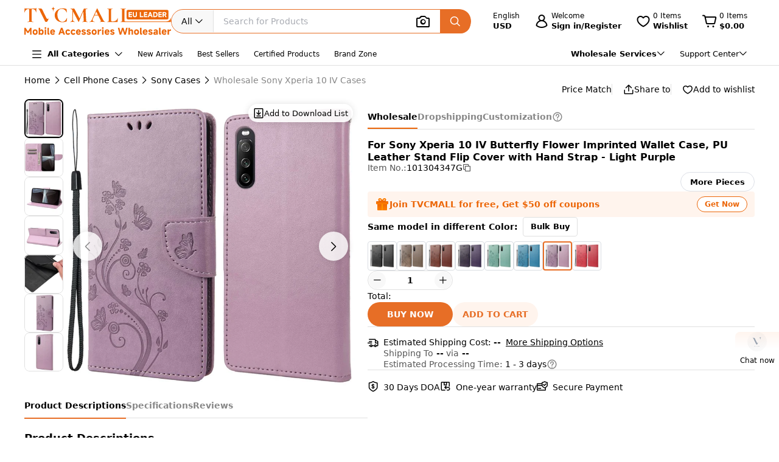

--- FILE ---
content_type: text/html;charset=utf-8
request_url: https://www.tvcmall.com/details/for-sony-xperia-10-iv-butterfly-flower-imprinted-wallet-case-pu-leather-stand-flip-cover-with-hand-strap-light-purple-sku101304347g.html
body_size: 149320
content:
<!DOCTYPE html>
<html  lang="en" dir="ltr">
<head><meta charset="utf-8">
<meta name="viewport" content="width=device-width">
<title>Wholesale For Sony Xperia 10 IV Butterfly Flower Imprinted Wallet Case, PU Leather Stand Flip Cover with Hand Strap - Light Purple Custom Available - TVCMALL</title>
<link rel="preconnect" href="//img.tvcmall.com/">
<link rel="preconnect" href="//upload-img.tvc-mall.com/">
<meta name="p:domain_verify" content="61334a462ed991c637c3df101ccb67f6">
<link rel="icon" href="/favicon.ico">
<link rel="dns-prefetch" href="//img.tvcmall.com/">
<link rel="dns-prefetch" href="//upload-img.tvc-mall.com/">
<link rel="dns-prefetch" href="//vue.comm100.com/">
<link rel="dns-prefetch" href="//chatserver15.comm100.io/">
<link rel="preload" as="font" type="font/otf" crossorigin="anonymous" href="https://www.tvcmall.com/global_resources/fonts/montserrat/Montserrat-ExtraBold.otf">
<link rel="preload" as="style" href="https://src.tvcmall.com/global_resources/css/elementui/index.min.css?3.21.4">
<link rel="stylesheet" href="https://src.tvcmall.com/global_resources/css/elementui/index.min.css?3.21.4">
<link rel="preload" as="style" href="https://src.tvcmall.com/global_resources/iconfont/iconfont.css?3.21.4">
<link rel="stylesheet" href="https://src.tvcmall.com/global_resources/iconfont/iconfont.css?3.21.4">
<meta property="facebook-domain-verification" content="7k9kc6aem6yuqktub9m0t0x2sfodzd">
<link rel="canonical" href="https://www.tvcmall.com/details/for-sony-xperia-10-iv-butterfly-flower-imprinted-wallet-case-pu-leather-stand-flip-cover-with-hand-strap-light-purple-sku101304347g.html">
<link rel="alternate" media="only screen and (max-width: 640px)" href="https://m.tvcmall.com/details/for-sony-xperia-10-iv-butterfly-flower-imprinted-wallet-case-pu-leather-stand-flip-cover-with-hand-strap-light-purple-sku101304347g.html">
<link rel="alternate" hreflang="en" href="https://www.tvcmall.com/details/for-sony-xperia-10-iv-butterfly-flower-imprinted-wallet-case-pu-leather-stand-flip-cover-with-hand-strap-light-purple-sku101304347g.html">
<link rel="alternate" hreflang="fr" href="https://www.tvcmall.com/fr/details/for-sony-xperia-10-iv-butterfly-flower-imprinted-wallet-case-pu-leather-stand-flip-cover-with-hand-strap-light-purple-sku101304347g.html">
<link rel="alternate" hreflang="es" href="https://www.tvcmall.com/es/details/for-sony-xperia-10-iv-butterfly-flower-imprinted-wallet-case-pu-leather-stand-flip-cover-with-hand-strap-light-purple-sku101304347g.html">
<link rel="alternate" hreflang="ar" href="https://www.tvcmall.com/ar/details/for-sony-xperia-10-iv-butterfly-flower-imprinted-wallet-case-pu-leather-stand-flip-cover-with-hand-strap-light-purple-sku101304347g.html">
<link rel="alternate" hreflang="de" href="https://www.tvcmall.com/de/details/for-sony-xperia-10-iv-butterfly-flower-imprinted-wallet-case-pu-leather-stand-flip-cover-with-hand-strap-light-purple-sku101304347g.html">
<link rel="alternate" hreflang="da" href="https://www.tvcmall.com/da/details/for-sony-xperia-10-iv-butterfly-flower-imprinted-wallet-case-pu-leather-stand-flip-cover-with-hand-strap-light-purple-sku101304347g.html">
<link rel="alternate" hreflang="it" href="https://www.tvcmall.com/it/details/for-sony-xperia-10-iv-butterfly-flower-imprinted-wallet-case-pu-leather-stand-flip-cover-with-hand-strap-light-purple-sku101304347g.html">
<link rel="alternate" hreflang="sv" href="https://www.tvcmall.com/sv/details/for-sony-xperia-10-iv-butterfly-flower-imprinted-wallet-case-pu-leather-stand-flip-cover-with-hand-strap-light-purple-sku101304347g.html">
<link rel="alternate" hreflang="nl" href="https://www.tvcmall.com/nl/details/for-sony-xperia-10-iv-butterfly-flower-imprinted-wallet-case-pu-leather-stand-flip-cover-with-hand-strap-light-purple-sku101304347g.html">
<link rel="alternate" hreflang="pt" href="https://www.tvcmall.com/pt/details/for-sony-xperia-10-iv-butterfly-flower-imprinted-wallet-case-pu-leather-stand-flip-cover-with-hand-strap-light-purple-sku101304347g.html">
<link rel="alternate" hreflang="pl" href="https://www.tvcmall.com/pl/details/for-sony-xperia-10-iv-butterfly-flower-imprinted-wallet-case-pu-leather-stand-flip-cover-with-hand-strap-light-purple-sku101304347g.html">
<link rel="alternate" hreflang="ru" href="https://www.tvcmall.com/ru/details/for-sony-xperia-10-iv-butterfly-flower-imprinted-wallet-case-pu-leather-stand-flip-cover-with-hand-strap-light-purple-sku101304347g.html">
<script type="application/ld+json">{ "@context": "http://schema.org", "@type": "Organization", "name": "TVCMALL", "description": "TVCMall.com - Online wholesale mobile accessories for iPhone, iPad, Samsung, Huawei, Xiaomi and Oppo from China. 200,000+ Mobile Accessories Supplier.", "url": "https://www.tvcmall.com/", "logo": "https://www.tvcmall.com/logo.svg", "email": "sales@tvc-mall.com", "address": { "@type": "PostalAddress", "addressCountry": "China", "postalCode": "518000", "streetAddress": "Bei'er Rd 2, BanTian Avenue" }, "sameAs": [ "https://www.facebook.com/TVCMALLLTD", "https://twitter.com/tvcmall_com", "https://www.instagram.com/tvcmall/", "https://pinterest.com/tvcmall/", "https://www.youtube.com/user/tvcmall" ], "contactPoint": [ { "@type": "ContactPoint", "contactType": "customer service", "email": "sales@tvc-mall.com", "url": "https://www.tvcmall.com" } ] }</script>
<script>window.ckySettings = { documentLang: "en" };</script>
<link rel="preload" as="image" href="https://src.tvcmall.com/global_resources/image/logo-25-9-10/PC/en.svg">
<link rel="preload" as="image" href="https://src.tvcmall.com/dynamic-staticfiles/ssr__global_resources__image__pc-payment-25-7/payment1__png.webp">
<meta name="description" content="Wholesale For Sony Xperia 10 IV Butterfly Flower Imprinted Wallet Case, PU Leather Stand Flip Cover with Hand Strap - Light Purple online at TVCMALL ChinaShopping platform. Bulk buy with custom options, wholesale discounts & dropshipping with no MOQ.">
<meta name="keywords" content="For Sony Xperia 10 IV Butterfly Flower Imprinted Wallet Case, PU Leather Stand Flip Cover with Hand Strap - Light Purple wholesale,For Sony Xperia 10 IV Butterfly Flower Imprinted Wallet Case, PU Leather Stand Flip Cover with Hand Strap - Light Purple bulk buy,For Sony Xperia 10 IV Butterfly Flower Imprinted Wallet Case, PU Leather Stand Flip Cover with Hand Strap - Light Purple dropshipping,For Sony Xperia 10 IV Butterfly Flower Imprinted Wallet Case, PU Leather Stand Flip Cover with Hand Strap - Light Purple custom">
<meta property="og:type" content="product">
<meta property="og:title" content="For Sony Xperia 10 IV Butterfly Flower Imprinted Wallet Case, PU Leather Stand Flip Cover with Hand Strap - Light Purple">
<meta property="og:description" content="Wholesale For Sony Xperia 10 IV Butterfly Flower Imprinted Wallet Case, PU Leather Stand Flip Cover with Hand Strap - Light Purple online at TVCMALL ChinaShopping platform. Bulk buy with custom options, wholesale discounts & dropshipping with no MOQ.">
<meta property="og:image" content="https://img.tvcmall.com/dynamic/uploads/details/220x220_101304347G-1.webp">
<meta property="og:url" content="https://www.tvcmall.com/details/for-sony-xperia-10-iv-butterfly-flower-imprinted-wallet-case-pu-leather-stand-flip-cover-with-hand-strap-light-purple-sku101304347g.html">
<meta property="og:site_name" content="tvcmall">
<meta property="product:price:amount" content="1.72">
<meta property="product:price:currency" content="USD">
<meta property="og:availability" content="instock">
<meta name="twitter:card" content="summary_large_image">
<meta name="twitter:site" content="@tvcmall_com">
<script type="application/ld+json">{"@context":"https://schema.org/","@type":"Product","name":"For Sony Xperia 10 IV Butterfly Flower Imprinted Wallet Case, PU Leather Stand Flip Cover with Hand Strap - Light Purple","description":"For Sony Xperia 10 IV Butterfly Flower Imprinted Wallet Case, PU Leather Stand Flip Cover with Hand Strap - Light Purple\n\n\n\nImprinting with butterfly and flower pattern, shows elegance and style\n\nPremium PU leather shell with flexible TPU inner case, durable for long term use\n\nWallet style credit card slots + cash pocket for carrying your valuables\n\n\nDual-sided magnetic strap for convenient tuck away, not affect viewing\n\n\nFoldable and stable stand with adjustable angle for a hands-free experience\n\n\nFull body protection, protect the device from scratches and impact\n\n\nReserved receiver hole for talking with case closed\n\nComes with a handy strap to prevent the loss\n\n","image":"https://img.tvcmall.com/dynamic/uploads/details/220x220_101304347G-1.webp","sku":"101304347G","brand":{"@type":"Brand"},"offers":{"@type":"Offer","url":"https://www.tvcmall.com/details/for-sony-xperia-10-iv-butterfly-flower-imprinted-wallet-case-pu-leather-stand-flip-cover-with-hand-strap-light-purple-sku101304347g.html","priceCurrency":"USD","price":1.72,"availability":"instock"}}</script>
<script type="application/ld+json">{ "@context": "http://schema.org/", "@type": "BreadcrumbList", "itemListElement": [{"@type":"ListItem","position":1,"item":{"name":"Home","@id":"https://www.tvcmall.com/"}},{"@type":"ListItem","position":2,"item":{"name":"Cell Phone Cases","@id":"/c/cell-phone-cases-c119978/"}},{"@type":"ListItem","position":3,"item":{"name":"Sony Cases","@id":"/c/sony-cases-c120055/"}},{"@type":"ListItem","position":4,"item":{"name":"Wholesale Sony Xperia 10 IV Cases","@id":"/c/sony-xperia-10-iv-cases-c121587/"}}] }</script>
<link rel="preload" as="image" href="https://src.tvcmall.com/global_resources/image/pl.svg">
<link rel="preload" as="image" href="https://src.tvcmall.com/global_resources/image/pl.svg">
<link rel="preload" as="image" href="https://src.tvcmall.com/global_resources/image/pl.svg">
<link rel="preload" as="image" href="https://src.tvcmall.com/global_resources/image/pl.svg">
<link rel="preload" as="image" href="https://src.tvcmall.com/global_resources/image/pl.svg">
<link rel="preload" as="image" href="https://src.tvcmall.com/global_resources/image/pl.svg">
<link rel="preload" as="image" href="https://src.tvcmall.com/global_resources/image/pl.svg">
<link rel="preload" as="image" href="https://src.tvcmall.com/global_resources/image/pl.svg">
<style>.text-truncate[data-v-c0129362]{overflow:hidden;text-overflow:ellipsis;white-space:nowrap}.more-option[data-v-c0129362]{text-decoration:underline}
</style>
<style>.text-truncate[data-v-f229e0cd]{overflow:hidden;text-overflow:ellipsis;white-space:nowrap}.tool-bar .item+.item[data-v-f229e0cd]{border-left:1px solid #e0e0e0;padding-left:18px}html[dir=rtl] .tool-bar .item+.item[data-v-f229e0cd]{border-left:none;border-right:1px solid #e0e0e0;padding-left:0;padding-right:18px}
</style>
<style>.text-truncate[data-v-a906c01c]{overflow:hidden;text-overflow:ellipsis;white-space:nowrap}.product-NotForSale[data-v-a906c01c]{display:flex;justify-content:space-between}.product-NotForSale .left-img[data-v-a906c01c]{align-items:center;border:1px solid #d9dde2;display:flex;flex:0 0 580px;height:580px;justify-content:center;width:580px}.product-NotForSale .txt-box[data-v-a906c01c]{flex:1 1 auto;overflow-wrap:break-word;padding-left:80px}.product-NotForSale h2[data-v-a906c01c]{color:#9aa5b3;font-size:16px;line-height:26px;margin-bottom:24px}.product-NotForSale p[data-v-a906c01c]{font-size:14px}.product-NotForSale p a[data-v-a906c01c]{color:#da763a;text-decoration:underline}
</style>
<style>.text-truncate[data-v-5f1b6acd]{overflow:hidden;text-overflow:ellipsis;white-space:nowrap}.step+.step .step-icon[data-v-5f1b6acd]{position:relative}.step+.step .step-icon[data-v-5f1b6acd]:after{background-color:#fff;content:"";display:block;height:16px;left:50%;position:absolute;transform:translate(-50%);transform:translateY(-120%);width:1px}
</style>
<style>.text-truncate[data-v-1c297043]{overflow:hidden;text-overflow:ellipsis;white-space:nowrap}.scroll-wrapper[data-v-1c297043] .content{margin-bottom:-300px;margin-top:-100px;padding-bottom:300px;padding-top:100px}.scroll-wrapper[data-v-1c297043] .goods-item{flex:0 0 auto;width:16.6%}@media only screen and (min-width:1200px) and (max-width:1439px){.scroll-wrapper[data-v-1c297043] .goods-item{width:20%}}@media screen and (max-width:1199px){.scroll-wrapper[data-v-1c297043] .goods-item{width:25%}}
</style>
<style>.text-truncate[data-v-dd2fbce3]{overflow:hidden;text-overflow:ellipsis;white-space:nowrap}[data-v-dd2fbce3] .el-input-group__append,[data-v-dd2fbce3] .el-input-group__prepend{background-color:#f7f7f7}.table-rounded-corners[data-v-dd2fbce3]{border-radius:10px;font-size:12px;overflow:hidden}.table-rounded-corners .iconfont[data-v-dd2fbce3]{font-size:16px!important;font-weight:400!important}.table-rounded-corners[data-v-dd2fbce3] .el-table__header-wrapper th{background-color:#f7f7f7;color:#343332;font-size:12px;font-weight:700}.table-rounded-corners[data-v-dd2fbce3] .el-table__header-wrapper th .cell{line-height:15px}.table-rounded-corners[data-v-dd2fbce3] .el-table__header-wrapper th:first-child{border-right:none;border-top-left-radius:10px}.table-rounded-corners[data-v-dd2fbce3] .el-table__header-wrapper th:last-child{border-left:none;border-top-right-radius:10px}.table-rounded-corners[data-v-dd2fbce3] .el-table__header-wrapper th:not(:first-child){border-left:none;border-right:none}.table-rounded-corners[data-v-dd2fbce3] .el-table__body-wrapper tbody tr td{color:#606266}.table-rounded-corners[data-v-dd2fbce3] .el-table__body-wrapper tbody tr:last-child td:first-child{border-bottom-left-radius:10px;border-right:none}.table-rounded-corners[data-v-dd2fbce3] .el-table__body-wrapper tbody tr:last-child td:last-child{border-bottom-right-radius:10px;border-left:none}.table-rounded-corners[data-v-dd2fbce3] .el-table__body-wrapper tbody tr td:first-child{border-left:none;border-right:none}.table-rounded-corners[data-v-dd2fbce3] .el-table__body-wrapper tbody tr td:not(:first-child){border-left:none;border-right:none}[data-v-dd2fbce3] .el-collapse{border:none}[data-v-dd2fbce3] .el-collapse .el-collapse-item__header{border-bottom:none}[data-v-dd2fbce3] .el-collapse .el-collapse-item__content{padding-bottom:0}[data-v-dd2fbce3] .el-collapse .el-collapse-item__wrap{border-bottom:none}.tvc-tabs[data-v-dd2fbce3] .el-tabs__item:not(.is-active){font-weight:400!important}.tvc-num-input.right[data-v-dd2fbce3] .el-input__inner{margin-right:45px}.tvc-num-input.left[data-v-dd2fbce3] .el-input__inner{margin-left:45px}[data-v-dd2fbce3] .hidden-required .el-form-item__error{display:none}
</style>
<style>.text-truncate[data-v-c0d2eaf4]{overflow:hidden;text-overflow:ellipsis;white-space:nowrap}.common-to-top__popover.el-popover.el-popper[data-v-c0d2eaf4]{min-width:210px;padding:0!important}.common-to-top__wrapper[data-v-c0d2eaf4]{align-items:center;background:linear-gradient(180deg,rgba(255,244,237,.9),hsla(0,0%,100%,.9) 48.4%);border-radius:8px 0 0 8px;bottom:120px;display:flex;flex-direction:column;justify-content:center;line-height:normal;position:fixed;right:0;width:72px;z-index:199}.common-to-top__wrapper.common-to-top__wrapper-show[data-v-c0d2eaf4]{display:flex}.common-to-top__wrapper[data-v-c0d2eaf4]:has(.common-to-top__item){border:1px solid #f8f8f8;box-shadow:0 0 12px #0000001f;padding:16px 0}.common-to-top__item[data-v-c0d2eaf4]{align-items:center;cursor:pointer;display:flex;flex-direction:column;width:100%}.common-to-top__item-txt[data-v-c0d2eaf4]{color:#000;font-size:12px;margin-top:8px;text-align:center}.common-to-top__item+.common-to-top__item[data-v-c0d2eaf4]{margin-top:16px}.common-to-top__avatar[data-v-c0d2eaf4]{border-radius:50%;height:32px;width:32px}.common-to-top__avatar>img[data-v-c0d2eaf4]{border-radius:50%;height:100%;-o-object-fit:cover;object-fit:cover;width:100%}.common-to-top__contact[data-v-c0d2eaf4]{box-sizing:border-box;padding:8px 0;width:100%}.common-to-top__contact-item[data-v-c0d2eaf4]{align-items:center;display:flex;height:32px;padding:0 16px}.common-to-top__contact-item-pointer[data-v-c0d2eaf4]{cursor:pointer}.common-to-top__contact-item[data-v-c0d2eaf4]:hover{background:#fff4ed}.common-to-top__contact-link[data-v-c0d2eaf4]{align-items:center;display:flex}.common-to-top__contact-txt[data-v-c0d2eaf4]{color:#000;font-size:14px;margin-left:8px}.common-to-top__contact-txt-line[data-v-c0d2eaf4]{text-decoration:underline}
</style>
<style>.text-truncate{overflow:hidden;text-overflow:ellipsis;white-space:nowrap}.detail{position:relative}.detail .wrapper-right{height:-moz-fit-content;height:fit-content;position:sticky;top:122px}@media screen and (min-width:1440px){.detail .wrapper-left{width:704px}.detail .wrapper-right{flex:1 1 0%}}@media screen and (max-width:1439px) and (min-width:1121px){.detail .wrapper-left{width:564px}.detail .wrapper-right{flex:1 1 0%}.detail .wrapper-right .operator button{width:140px}}@media screen and (max-width:1120px){.detail .wrapper-left{flex:1 1 0%}.detail .wrapper-right{width:440px}.detail .wrapper-right .operator button{width:140px}}@media screen and (min-width:1441px){.detail .wrapper-content{grid-column-gap:64px;-moz-column-gap:64px;column-gap:64px}}@media screen and (max-width:1440px){.detail .wrapper-content{grid-column-gap:32px;-moz-column-gap:32px;column-gap:32px}}.detail .related-search__wrapper{background-color:transparent}.detail .detail-operator{width:100%}.detail .detail-operator .disabled-buy-now{background-color:#ccc;cursor:not-allowed}.detail .detail-operator .disabled-add-to-card{background-color:#f8f8f8;color:#ccc;cursor:not-allowed}.detail .detail-operator .cursor-not-allowed .iconfont{color:#878787!important}.detail .detail-operator .number{padding:0 4px;width:60px}.detail .detail-operator .number::-webkit-inner-spin-button,.detail .detail-operator .number::-webkit-outer-spin-button{-webkit-appearance:none;margin:0}.detail .detail-operator .tvc-button{align-items:center;display:flex;justify-content:center}.detail .detail-operator .tvc-button:hover{opacity:.8}@media screen and (min-width:1440px){.detail .detail-operator .operator{flex-wrap:wrap}.detail .detail-operator .tvc-button{width:240px}}@media screen and (max-width:1439px){.detail .detail-operator .tvc-button{flex:1 1 0%}.detail .detail-operator .wish-notice{display:none}}.detail .sales-manager{background:linear-gradient(180deg,#fff4ed,#fff 51.04%);border:1px solid var(--Line-gray,#e0e0e0)}@media screen and (max-width:1440px){.detail .sales-manager>.leftCont{width:100%}.detail .sales-manager>.leftCont>div{flex:1}.detail .sales-manager>.leftCont .com-lay{justify-content:flex-start!important}.detail .sales-manager>.leftCont .com-lay>div{flex:1 1 0%}.detail .sales-manager .sm-hide{display:none}}.detail .sales-manager .avatar{aspect-ratio:1/1;height:60px;width:60px}@media screen and (max-width:1120px){.detail .sales-manager .avatar{height:60px;width:60px}}@media screen and (min-width:1121px){.detail .sales-manager .avatar{height:60px;width:60px}}.detail .prices .item-wrapper{background-color:#f8f8f8;border:2px solid #f8f8f8}.detail .prices .item-wrapper .units{color:#575757}.detail .prices .item-wrapper.active{background-color:#fff4ed;border:2px solid #ec6608}.detail .prices .item-wrapper.active .units{color:#000}.detail .prices .item-wrapper.active .price{font-weight:700}.detail .prices .item-wrapper:hover:not(.disabled){border:2px solid #ec6608}.detail .prices .item-wrapper.disabled{background-color:#eee;border:2px solid #eee;cursor:not-allowed}.detail .prices .item-wrapper.disabled .price,.detail .prices .item-wrapper.disabled .units{color:#878787}.detail .detail-colors{overflow:hidden;width:100%}.detail .detail-colors .colors .active{border:2px solid #e76e26}.detail .detail-colors .no-image{margin-bottom:8px}.detail .detail-colors .no-image .item.active{border-color:transparent;color:#e76e26;font-weight:700;position:relative}.detail .detail-colors .no-image .item.active:before{border:2px solid #e76e26;border-radius:4px;bottom:0;content:"";left:0;position:absolute;right:0;top:0}.detail .detail-colors .no-image .item:hover{border-color:transparent;color:#e76e26;position:relative}.detail .detail-colors .no-image .item:hover:before{border:2px solid #e76e26;border-radius:4px;bottom:0;content:"";left:0;position:absolute;right:0;top:0}.detail .detail-tab{background-color:#fff;line-height:40px;position:sticky;top:107px;z-index:29}@media screen and (min-width:1121px){.detail .detail-tab{grid-column-gap:32px;-moz-column-gap:32px;column-gap:32px}}@media screen and (max-width:1120px){.detail .detail-tab{grid-column-gap:16px;-moz-column-gap:16px;column-gap:16px}}.detail .detail-tab .item{position:relative}.detail .detail-tab .item.active .name{color:#000!important}.detail .detail-tab .item.active:after{background-color:#e76e26;content:"";display:block;height:2px;position:absolute;width:100%}.detail .product-descriptions .description .system-title{color:#000;font-size:14px;font-weight:700;padding-bottom:8px}.detail .product-descriptions .description ul{list-style-type:disc;padding-left:20px}.detail .product-descriptions .description ul li{color:#000;font-size:14px;font-weight:400;padding-left:0}.detail .product-descriptions .description ul li::marker,.detail .product-descriptions .description ul li:before{display:none;width:0}.detail .product-descriptions .see-more{position:relative}.detail .product-descriptions .see-more:before{background-color:#000;bottom:2px;content:"";display:inline-block;height:.8px;position:absolute;width:100%}.detail .product-descriptions .see-more:hover{color:#e76e26}.detail .product-descriptions .see-more:hover:before{background-color:#e76e26}.detail .product-descriptions .see-more:hover .iconfont{color:#e76e26!important}.detail .product-descriptions .video-box{border-radius:8px;margin-bottom:16px}.detail .product-descriptions .video-box iframe{border-radius:8px;max-height:400px;width:100%!important}.detail table,.detail td{font-size:14px;font-weight:400;line-height:22px;padding:13px 8px}.detail table tr:last-child{border-bottom:1px solid #f8f8f8}.detail td:first-child{color:#575757;font-size:14px;font-weight:400;width:200px}.detail .specifications tr:nth-child(odd){background-color:#f8f8f8}.detail .real-pic{position:relative}.detail .real-pic img{width:100%}.detail .real-pic .more{align-items:flex-end;background:linear-gradient(180deg,hsla(0,0%,100%,0),#fff);display:flex;height:40px;justify-content:center}.detail .real-pic .more.collapsed{bottom:0;left:0;position:absolute;right:0;z-index:1}.detail .real-pic .more.expanded{margin-top:-20px}.detail .real-pic .see-more{position:relative}.detail .real-pic .see-more:before{background-color:#000;bottom:2px;content:"";display:inline-block;height:.8px;position:absolute;width:100%}.detail .real-pic .see-more:hover{color:#e76e26}.detail .real-pic .see-more:hover:before{background-color:#e76e26}.detail .real-pic .see-more:hover .iconfont{color:#e76e26!important}.detail .reviewsBox{border-bottom:1px solid #e0e0e0;border-top:1px solid #e0e0e0}.detail .reviewsBox h2{height:53px}.detail .reviewsBox .open .iconfont{transform:rotate(180deg)}.shipping-dialog table{border-collapse:separate;border-radius:8px;border-spacing:0;empty-cells:hide}.shipping-dialog table thead tr th:first-child{border-left:1px solid #d9dde2;border-top-left-radius:8px}.shipping-dialog table thead tr th:last-child{border-top-right-radius:8px}.shipping-dialog table thead tr th{border-bottom:1px solid #d9dde2;border-right:1px solid #d9dde2;border-top:1px solid #d9dde2}.shipping-dialog table tbody tr td:first-child{border-left:1px solid #d9dde2}.shipping-dialog table tbody tr td{border-bottom:1px solid #d9dde2;border-right:1px solid #d9dde2}.shipping-dialog table tbody tr:last-child td:first-child{border-bottom-left-radius:8px}.shipping-dialog table tbody tr:last-child td:last-child{border-bottom-right-radius:8px}.shipping-dialog th{line-height:normal;padding:11px 16px}.shipping-dialog td{line-height:normal;padding:6px 16px}.shipping-dialog td,.shipping-dialog th{color:#000;text-align:left}.shipping-dialog th{font-size:14px;font-weight:700}.shipping-dialog td{font-size:14px;font-weight:400}html[dir=rtl] .shipping-dialog table thead tr th:first-child{border-left:none;border-right:1px solid #d9dde2;border-top-left-radius:0;border-top-right-radius:8px}html[dir=rtl] .shipping-dialog table thead tr th:last-child{border-left:1px solid #d9dde2;border-top-left-radius:8px;border-top-right-radius:0}html[dir=rtl] .shipping-dialog table tbody tr td{border-left:1px solid #d9dde2;border-right:0}html[dir=rtl] .shipping-dialog table tbody tr:last-child td:last-child{border-radius:0}html[dir=rtl] .shipping-dialog table tbody td:first-child{border-bottom-left-radius:0;border-right:1px solid #d9dde2}.detail-authorization-img-module{margin:20px 0}.detail-authorization-img-module,.detail-img-module .detail-img__imgbox{display:flex;justify-content:center}.detail-img-module .detail-img__imgbox.mb{margin-bottom:20px}.detail-related-goods-module{margin-bottom:56px}.detail-related-goods-module .detail-related-goods__title{font-family:Montserrat,system-ui;font-size:24px;font-weight:800;line-height:normal;padding:64px 0 24px;text-align:center}.detail-recommend-goods-module{margin-bottom:56px}.detail-recommend-goods-module .detail-recommend-goods__title{font-size:24px;font-weight:800;line-height:normal;margin:64px auto 0;text-align:center}.detail-recommend-goods-module .detail-recommend-goods__main{align-items:flex-start;display:flex;flex-wrap:wrap;padding-top:24px}.detail-recommend-goods-module .detail-recommend-goods__main .goods-item{width:16.6666666667%}@media screen and (max-width:1530px){.detail-recommend-goods-module .detail-recommend-goods__main .goods-item{width:20%}}.detail-tabs{align-items:center;background-color:#fff;border-bottom:1px solid #e0e0e0;-moz-column-gap:32px;column-gap:32px;display:flex;font-size:14px;justify-content:flex-start;line-height:40px;position:sticky;top:0;z-index:99999}.detail-tabs li{color:#878787;cursor:pointer;font-weight:700;position:relative}.detail-tabs li.active{color:#000}.detail-tabs li.active:after{background-color:#ec6608;bottom:0;content:"";font-size:0;height:2px;left:0;line-height:0;position:absolute;right:0}.bottom-sticky{background-color:#fff;border-top:1px solid #eee;bottom:0;padding:8px 0;position:fixed;z-index:99999}.detail .el-image-viewer__wrapper .album__video-box{align-items:center;background-color:#000;color:#fff;display:flex;height:750px;justify-content:center;left:50%;position:absolute;top:50%;transform:translate(-50%,-50%);width:750px;z-index:1}.detail .el-image-viewer__wrapper .album__video-box iframe{height:100%!important;width:100%!important}.detail .el-image-viewer__wrapper .album__video-box .el-image-viewer__actions{display:none}.pic-preview{max-height:685px;max-width:720px}.pic-preview .pic .left{flex:none}@media screen and (min-width:1121px){.pic-preview .pic .left{width:64px}.pic-preview .pic .left .left-pic{border-radius:8px;overflow:hidden;width:100%}}@media screen and (max-width:1120px){.pic-preview .pic .left{width:56px}.pic-preview .pic .left .left-pic{border-radius:8px;overflow:hidden;width:100%}}.pic-preview .pic .left .left-pic{flex:0 0 auto;position:relative}.pic-preview .pic .left .left-pic:after{border:1px solid #e0e0e0;border-radius:8px;bottom:0;content:"";display:block;left:0;position:absolute;right:0;top:0}.pic-preview .pic .left .left-pic.active:after{border-color:#000;border-width:2px}.pic-preview .pic .left .left-pic.video-icon:before{background:url([data-uri]) no-repeat;background-size:100% 100%;box-sizing:border-box;content:" ";display:inline-block;height:18px;left:50%;position:absolute;top:50%;transform:translate(-50%,-50%);width:24px}.pic-preview .pic .left .left-pic .small-pic{height:100%;width:100%}.pic-preview .pic .right{position:relative}@media screen and (min-width:1440px){.pic-preview .pic .right{height:624px;width:624px}}@media screen and (max-width:1439px) and (min-width:1121px){.pic-preview .pic .right{height:484px;width:484px}}@media screen and (max-width:1120px){.pic-preview .pic .right{flex:1 1 0%;max-width:484px}}.pic-preview .pic .right img{cursor:zoom-in!important}.pic-preview .pic .right .soldout{align-items:center;background-color:#0000004d;border-radius:120px;display:flex;height:240px;justify-content:center;left:calc(50% - 120px);position:absolute;top:calc(50% - 120px);width:240px;z-index:9}.pic-preview .pic .right .soldout span{color:#fff;font-size:28px;font-weight:700}.pic-preview .pic .right .video-item-box{align-items:center;aspect-ratio:1/1;background-color:#f8f8f8;display:flex;flex:0 0 auto;height:100%;justify-content:center;width:100%}.pic-preview .pic .right .video-item-box iframe{height:100%!important;width:100%!important}.pic-preview .pic .right .big-pic{aspect-ratio:1/1;flex:0 0 auto}.custom-services .shipping-method-dialog table thead{background-color:#f8f8f8;font-size:14px;font-weight:700;line-height:40px;text-align:left}.custom-services .shipping-method-dialog table tbody{line-height:48px;text-align:left}.custom-services .shipping-method-dialog table td,.custom-services .shipping-method-dialog table th{padding:0 16px}.custom-services .services .custom-detials .item:not(:last-child){border-right:1px solid #e0e0e0;margin-right:16px;padding-right:16px}.custom-services .services .custom-product-steps .item:not(:last-child){flex:1 1 0%}.custom-services .services .custom-product-steps .item:last-child{width:70px!important}.custom-services .services .custom-product-steps .item:not(:last-child){position:relative}.custom-services .services .custom-product-steps .item:not(:last-child):after{background-color:#fff;content:"";display:block;height:2px;left:16px;position:absolute;top:13px;width:100%;z-index:0}
</style>
<style>.text-truncate[data-v-964bfda6]{overflow:hidden;text-overflow:ellipsis;white-space:nowrap}.share-icon:hover .iconfont[data-v-964bfda6]{color:#e76e26!important}
</style>
<style>.text-truncate[data-v-4cbcd900]{overflow:hidden;text-overflow:ellipsis;white-space:nowrap}.common-to-top__popover.el-popover.el-popper[data-v-4cbcd900]{min-width:210px;padding:0}.common-to-top__wrapper[data-v-4cbcd900]{align-items:center;background:linear-gradient(180deg,rgba(255,244,237,.9),hsla(0,0%,100%,.9) 48.4%);border-radius:8px 0 0 8px;bottom:120px;display:flex;flex-direction:column;justify-content:center;line-height:normal;position:fixed;right:0;width:72px;z-index:2000}.common-to-top__wrapper.common-to-top__wrapper-show[data-v-4cbcd900]{display:flex}.common-to-top__wrapper[data-v-4cbcd900]:has(.common-to-top__item){border:1px solid #f8f8f8;box-shadow:0 0 12px #0000001f;padding:16px 0}.common-to-top__item[data-v-4cbcd900]{align-items:center;cursor:pointer;display:flex;flex-direction:column;width:100%}.common-to-top__item-txt[data-v-4cbcd900]{color:#000;font-size:12px;margin-top:8px;text-align:center}.common-to-top__item+.common-to-top__item[data-v-4cbcd900]{margin-top:16px}.common-to-top__avatar[data-v-4cbcd900]{border-radius:50%;height:32px;width:32px}.common-to-top__avatar>img[data-v-4cbcd900]{border-radius:50%;height:100%;-o-object-fit:cover;object-fit:cover;width:100%}.common-to-top__contact[data-v-4cbcd900]{box-sizing:border-box;padding:8px 0;width:100%}.common-to-top__contact-item[data-v-4cbcd900]{align-items:center;display:flex;height:32px;padding:0 16px}.common-to-top__contact-item-pointer[data-v-4cbcd900]{cursor:pointer}.common-to-top__contact-item[data-v-4cbcd900]:hover{background:#fff4ed}.common-to-top__contact-link[data-v-4cbcd900]{align-items:center;display:flex}.common-to-top__contact-txt[data-v-4cbcd900]{color:#000;font-size:14px;margin-left:8px}.common-to-top__contact-txt-line[data-v-4cbcd900]{text-decoration:underline}
</style>
<style>*,:after,:before{border:0 solid #e5e7eb;box-sizing:border-box}*{--tw-ring-inset:var(--tw-empty, );--tw-ring-offset-width:0px;--tw-ring-offset-color:#fff;--tw-ring-color:rgba(59,130,246,.5);--tw-ring-offset-shadow:0 0 #0000;--tw-ring-shadow:0 0 #0000;--tw-shadow:0 0 #0000}:root{-moz-tab-size:4;-o-tab-size:4;tab-size:4}:-moz-focusring{outline:1px dotted ButtonText}:-moz-ui-invalid{box-shadow:none}::moz-focus-inner{border-style:none;padding:0}::-webkit-inner-spin-button,::-webkit-outer-spin-button{height:auto}::-webkit-search-decoration{-webkit-appearance:none}::-webkit-file-upload-button{-webkit-appearance:button;font:inherit}[type=search]{-webkit-appearance:textfield;outline-offset:-2px}abbr[title]{-webkit-text-decoration:underline dotted;text-decoration:underline dotted}a{color:inherit;text-decoration:inherit}body{line-height:inherit}body,button,input{font-family:inherit;margin:0}button,input{color:inherit;font-size:100%;line-height:1.15;line-height:inherit;padding:0}button{background-color:transparent;background-image:none;text-transform:none}[type=button],[type=reset],[type=submit],button{-webkit-appearance:button}[role=button],button{cursor:pointer}html{-webkit-text-size-adjust:100%;font-family:ui-sans-serif,system-ui,-apple-system,BlinkMacSystemFont,Segoe UI,Roboto,Helvetica Neue,Arial,Noto Sans,sans-serif,Apple Color Emoji,Segoe UI Emoji,Segoe UI Symbol,Noto Color Emoji;line-height:1.5}dd,dl,h1,h2,h3,h4,h5,p,pre{margin:0}h1,h2,h3,h4,h5{font-size:inherit;font-weight:inherit}img{border-style:solid}input::placeholder{color:#9ca3af;opacity:1}input::webkit-input-placeholder{color:#9ca3af;opacity:1}input::-moz-placeholder{color:#9ca3af;opacity:1}input:-ms-input-placeholder{color:#9ca3af;opacity:1}input::-ms-input-placeholder{color:#9ca3af;opacity:1}iframe,img,svg,video{display:block;vertical-align:middle}img,video{height:auto;max-width:100%}kbd,pre{font-family:ui-monospace,SFMono-Regular,Menlo,Monaco,Consolas,Liberation Mono,Courier New,monospace;font-size:1em}strong{font-weight:bolder}table{border-collapse:collapse;border-color:inherit;text-indent:0}ul{list-style:none;margin:0;padding:0}.container{width:100%}@media (min-width:373px){.container{max-width:373px}}@media (min-width:767px){.container{max-width:767px}}@media (min-width:1025px){.container{max-width:1025px}}@media (min-width:1530px){.container{max-width:1530px}}@media (min-width:1920px){.container{max-width:1920px}}.bg-\[\#fff\]{--tw-bg-opacity:1;background-color:rgba(255,255,255,var(--tw-bg-opacity))}.bg-primary{--tw-bg-opacity:1;background-color:rgba(236,102,8,var(--tw-bg-opacity))}.bg-\[\#FFF4ED\]{--tw-bg-opacity:1;background-color:rgba(255,244,237,var(--tw-bg-opacity))}.bg-\[\#F8F8F8\]{--tw-bg-opacity:1;background-color:rgba(248,248,248,var(--tw-bg-opacity))}.bg-\[\#E0E0E0\]{--tw-bg-opacity:1;background-color:rgba(224,224,224,var(--tw-bg-opacity))}.bg-\[\#f8f8f8\]{--tw-bg-opacity:1;background-color:rgba(248,248,248,var(--tw-bg-opacity))}.bg-\[\#EC6608\]{--tw-bg-opacity:1;background-color:rgba(236,102,8,var(--tw-bg-opacity))}.bg-white{--tw-bg-opacity:1;background-color:rgba(255,255,255,var(--tw-bg-opacity))}.hover\:bg-\[\#FFF4ED\]:hover{--tw-bg-opacity:1;background-color:rgba(255,244,237,var(--tw-bg-opacity))}.\!bg-primary{--tw-bg-opacity:1!important;background-color:rgba(236,102,8,var(--tw-bg-opacity))!important}.bg-\[\#000000a6\]{--tw-bg-opacity:.6509803921568628;background-color:rgba(0,0,0,var(--tw-bg-opacity))}.hover\:bg-\[\#fff4ed\]:hover{--tw-bg-opacity:1;background-color:rgba(255,244,237,var(--tw-bg-opacity))}.bg-\[\#1877F2\]{--tw-bg-opacity:1;background-color:rgba(24,119,242,var(--tw-bg-opacity))}.bg-\[\#000\]{--tw-bg-opacity:1;background-color:rgba(0,0,0,var(--tw-bg-opacity))}.bg-\[\#FF0000\]{--tw-bg-opacity:1;background-color:rgba(255,0,0,var(--tw-bg-opacity))}.bg-\[\#ff4500\]{--tw-bg-opacity:1;background-color:rgba(255,69,0,var(--tw-bg-opacity))}.bg-\[\#E1E1E1\]{--tw-bg-opacity:1;background-color:rgba(225,225,225,var(--tw-bg-opacity))}.bg-\[\#fffc\]{--tw-bg-opacity:.8;background-color:rgba(255,255,255,var(--tw-bg-opacity))}.bg-gray-200{--tw-bg-opacity:1;background-color:rgba(229,231,235,var(--tw-bg-opacity))}.hover\:bg-gray-50:hover{--tw-bg-opacity:1;background-color:rgba(249,250,251,var(--tw-bg-opacity))}.bg-\[\#FF5512\]{--tw-bg-opacity:1;background-color:rgba(255,85,18,var(--tw-bg-opacity))}.bg-\[\#FFDDD0\]{--tw-bg-opacity:1;background-color:rgba(255,221,208,var(--tw-bg-opacity))}.bg-black\/20{--tw-bg-opacity:.2;background-color:rgba(0,0,0,var(--tw-bg-opacity))}.bg-\[\#FFFFFF\]{--tw-bg-opacity:1;background-color:rgba(255,255,255,var(--tw-bg-opacity))}.hover\:bg-primary:hover{--tw-bg-opacity:1;background-color:rgba(236,102,8,var(--tw-bg-opacity))}.bg-\[\#CCC\]{--tw-bg-opacity:1;background-color:rgba(204,204,204,var(--tw-bg-opacity))}.\!bg-white{--tw-bg-opacity:1!important;background-color:rgba(255,255,255,var(--tw-bg-opacity))!important}.bg-\[\#F7F7F7\]{--tw-bg-opacity:1;background-color:rgba(247,247,247,var(--tw-bg-opacity))}.bg-\[\#E76E26\]{--tw-bg-opacity:1;background-color:rgba(231,110,38,var(--tw-bg-opacity))}.bg-\[\#0000004D\]{--tw-bg-opacity:.30196078431372547;background-color:rgba(0,0,0,var(--tw-bg-opacity))}.bg-\[\#FFFFFFCC\]{--tw-bg-opacity:.8;background-color:rgba(255,255,255,var(--tw-bg-opacity))}.bg-\[\#DCDFE6\]{--tw-bg-opacity:1;background-color:rgba(220,223,230,var(--tw-bg-opacity))}.bg-\[\#f7f7f7\]{--tw-bg-opacity:1;background-color:rgba(247,247,247,var(--tw-bg-opacity))}.bg-\[\#FAFAFA\]{--tw-bg-opacity:1;background-color:rgba(250,250,250,var(--tw-bg-opacity))}.bg-\[\#FFF6F3\]{--tw-bg-opacity:1;background-color:rgba(255,246,243,var(--tw-bg-opacity))}.bg-\[\#e5e8ec\]{--tw-bg-opacity:1;background-color:rgba(229,232,236,var(--tw-bg-opacity))}.bg-\[\#EEEEEE\]{--tw-bg-opacity:1;background-color:rgba(238,238,238,var(--tw-bg-opacity))}.bg-\[\#ffffffcc\]{--tw-bg-opacity:.8}.bg-\[\#FFFFFFE5\],.bg-\[\#ffffffcc\]{background-color:rgba(255,255,255,var(--tw-bg-opacity))}.bg-\[\#FFFFFFE5\]{--tw-bg-opacity:.8980392156862745}.bg-\[\#D4FFD9\]{--tw-bg-opacity:1;background-color:rgba(212,255,217,var(--tw-bg-opacity))}.bg-white\/80{--tw-bg-opacity:.8;background-color:rgba(255,255,255,var(--tw-bg-opacity))}.\!bg-\[\#fff\]{--tw-bg-opacity:1!important;background-color:rgba(255,255,255,var(--tw-bg-opacity))!important}.bg-black{--tw-bg-opacity:1}.bg-\[\#0000004d\],.bg-black{background-color:rgba(0,0,0,var(--tw-bg-opacity))}.bg-\[\#0000004d\]{--tw-bg-opacity:.30196078431372547}.bg-\[\#34A784\]{--tw-bg-opacity:1;background-color:rgba(52,167,132,var(--tw-bg-opacity))}.bg-gray-50{--tw-bg-opacity:1;background-color:rgba(249,250,251,var(--tw-bg-opacity))}.bg-\[\#9CA5B2\]{--tw-bg-opacity:1;background-color:rgba(156,165,178,var(--tw-bg-opacity))}.hover\:bg-white:hover{--tw-bg-opacity:1;background-color:rgba(255,255,255,var(--tw-bg-opacity))}.hover\:bg-\[\#EC6608\]:hover{--tw-bg-opacity:1;background-color:rgba(236,102,8,var(--tw-bg-opacity))}.bg-\[\#FFEADF\]{--tw-bg-opacity:1;background-color:rgba(255,234,223,var(--tw-bg-opacity))}.bg-\[\#E5E8EC\]{--tw-bg-opacity:1;background-color:rgba(229,232,236,var(--tw-bg-opacity))}.bg-\[\#00000080\]{--tw-bg-opacity:.5019607843137255;background-color:rgba(0,0,0,var(--tw-bg-opacity))}.bg-\[\#071B2D\]{--tw-bg-opacity:1;background-color:rgba(7,27,45,var(--tw-bg-opacity))}.bg-\[\#FFD2B7\]{--tw-bg-opacity:1;background-color:rgba(255,210,183,var(--tw-bg-opacity))}.bg-\[\#FF730A\],.hover\:bg-\[\#FF730A\]:hover{--tw-bg-opacity:1;background-color:rgba(255,115,10,var(--tw-bg-opacity))}.bg-\[\#FFC859\]{--tw-bg-opacity:1;background-color:rgba(255,200,89,var(--tw-bg-opacity))}.bg-\[\#fff0e7\]{--tw-bg-opacity:1;background-color:rgba(255,240,231,var(--tw-bg-opacity))}.bg-\[\#ffeadf\]{--tw-bg-opacity:1;background-color:rgba(255,234,223,var(--tw-bg-opacity))}.bg-\[\#F55118\]{--tw-bg-opacity:1;background-color:rgba(245,81,24,var(--tw-bg-opacity))}.bg-\[\#FF640A\]{--tw-bg-opacity:1;background-color:rgba(255,100,10,var(--tw-bg-opacity))}.bg-\[\#fff7ec\]{--tw-bg-opacity:1;background-color:rgba(255,247,236,var(--tw-bg-opacity))}.bg-\[\#FF700A\]{--tw-bg-opacity:1;background-color:rgba(255,112,10,var(--tw-bg-opacity))}.bg-\[\#000a\]{--tw-bg-opacity:.6666666666666666;background-color:rgba(0,0,0,var(--tw-bg-opacity))}.bg-\[\#FF6A4D\],.hover\:bg-\[\#FF6A4D\]:hover{--tw-bg-opacity:1;background-color:rgba(255,106,77,var(--tw-bg-opacity))}.bg-\[\#FF6A4C\]{--tw-bg-opacity:1;background-color:rgba(255,106,76,var(--tw-bg-opacity))}.bg-\[\#EAD7C7\]{--tw-bg-opacity:1;background-color:rgba(234,215,199,var(--tw-bg-opacity))}.bg-\[\#FC7C1B\]{--tw-bg-opacity:1;background-color:rgba(252,124,27,var(--tw-bg-opacity))}.bg-\[\#E3F2BF\]{--tw-bg-opacity:1;background-color:rgba(227,242,191,var(--tw-bg-opacity))}.bg-\[\#65AA50\],.hover\:bg-\[\#65AA50\]:hover{--tw-bg-opacity:1;background-color:rgba(101,170,80,var(--tw-bg-opacity))}.bg-\[\#FFE8A6\]{--tw-bg-opacity:1;background-color:rgba(255,232,166,var(--tw-bg-opacity))}.bg-\[\#E09F36\],.hover\:bg-\[\#E09F36\]:hover{--tw-bg-opacity:1;background-color:rgba(224,159,54,var(--tw-bg-opacity))}.bg-\[\#E5E6FF\]{--tw-bg-opacity:1;background-color:rgba(229,230,255,var(--tw-bg-opacity))}.bg-\[\#8952CC\],.hover\:bg-\[\#8952CC\]:hover{--tw-bg-opacity:1;background-color:rgba(137,82,204,var(--tw-bg-opacity))}.bg-\[\#FFDE99\]{--tw-bg-opacity:1;background-color:rgba(255,222,153,var(--tw-bg-opacity))}.bg-\[\#FFD54F\]{--tw-bg-opacity:1;background-color:rgba(255,213,79,var(--tw-bg-opacity))}.bg-\[\#FFE456\]{--tw-bg-opacity:1;background-color:rgba(255,228,86,var(--tw-bg-opacity))}.bg-\[\#FFFCF2\]{--tw-bg-opacity:1;background-color:rgba(255,252,242,var(--tw-bg-opacity))}.\!bg-\[\#FFF1C2\]{--tw-bg-opacity:1!important;background-color:rgba(255,241,194,var(--tw-bg-opacity))!important}.bg-\[\#FFF3E2\]{--tw-bg-opacity:1;background-color:rgba(255,243,226,var(--tw-bg-opacity))}.bg-\[\#FFD749\]{--tw-bg-opacity:1;background-color:rgba(255,215,73,var(--tw-bg-opacity))}.bg-\[\#FFB280\]{--tw-bg-opacity:1;background-color:rgba(255,178,128,var(--tw-bg-opacity))}.bg-\[\#ffeabc\]{--tw-bg-opacity:1;background-color:rgba(255,234,188,var(--tw-bg-opacity))}.bg-\[\#a63e00\]{--tw-bg-opacity:1;background-color:rgba(166,62,0,var(--tw-bg-opacity))}.bg-\[\#FF6A11\]{--tw-bg-opacity:1;background-color:rgba(255,106,17,var(--tw-bg-opacity))}.bg-\[\#FFA310\],.bg-\[\#ffa310\]{--tw-bg-opacity:1;background-color:rgba(255,163,16,var(--tw-bg-opacity))}.bg-\[\#FF9A16\]{--tw-bg-opacity:1;background-color:rgba(255,154,22,var(--tw-bg-opacity))}.bg-\[\#ff6a11\]{--tw-bg-opacity:1;background-color:rgba(255,106,17,var(--tw-bg-opacity))}.bg-\[\#FFF8DF\]{--tw-bg-opacity:1;background-color:rgba(255,248,223,var(--tw-bg-opacity))}.bg-\[\#FFEABC\]{--tw-bg-opacity:1;background-color:rgba(255,234,188,var(--tw-bg-opacity))}.bg-\[\#FFF7DF\]{--tw-bg-opacity:1;background-color:rgba(255,247,223,var(--tw-bg-opacity))}.bg-\[\#FE700A\]{--tw-bg-opacity:1;background-color:rgba(254,112,10,var(--tw-bg-opacity))}.bg-\[\#FFD663\]{--tw-bg-opacity:1;background-color:rgba(255,214,99,var(--tw-bg-opacity))}.bg-\[\#FEF1D0\]{--tw-bg-opacity:1;background-color:rgba(254,241,208,var(--tw-bg-opacity))}.bg-\[\#FFD658\]{--tw-bg-opacity:1;background-color:rgba(255,214,88,var(--tw-bg-opacity))}.bg-\[\#FFFCF0\]{--tw-bg-opacity:1;background-color:rgba(255,252,240,var(--tw-bg-opacity))}.bg-\[\#A63E00\]{--tw-bg-opacity:1;background-color:rgba(166,62,0,var(--tw-bg-opacity))}.bg-\[\#FFCF4F\]{--tw-bg-opacity:1;background-color:rgba(255,207,79,var(--tw-bg-opacity))}.bg-\[\#FFFBF0\]{--tw-bg-opacity:1;background-color:rgba(255,251,240,var(--tw-bg-opacity))}.bg-\[\#100F0F80\]{--tw-bg-opacity:.5019607843137255;background-color:rgba(16,15,15,var(--tw-bg-opacity))}.bg-\[\#FFF8E8\]{--tw-bg-opacity:1;background-color:rgba(255,248,232,var(--tw-bg-opacity))}.bg-\[\#FED2B2\]{--tw-bg-opacity:1;background-color:rgba(254,210,178,var(--tw-bg-opacity))}.bg-\[\#EB4F05\],.hover\:bg-\[\#EB4F05\]:hover{--tw-bg-opacity:1;background-color:rgba(235,79,5,var(--tw-bg-opacity))}.bg-\[\#EB5910\]{--tw-bg-opacity:1;background-color:rgba(235,89,16,var(--tw-bg-opacity))}.bg-\[\#FFF0E5\]{--tw-bg-opacity:1;background-color:rgba(255,240,229,var(--tw-bg-opacity))}.bg-\[\#FFEDDB\]{--tw-bg-opacity:1;background-color:rgba(255,237,219,var(--tw-bg-opacity))}.bg-\[\#FF5319\]{--tw-bg-opacity:1;background-color:rgba(255,83,25,var(--tw-bg-opacity))}.\!bg-\[\#FFF\]{--tw-bg-opacity:1!important;background-color:rgba(255,255,255,var(--tw-bg-opacity))!important}.bg-\[\#FFEBDF\]{--tw-bg-opacity:1;background-color:rgba(255,235,223,var(--tw-bg-opacity))}.bg-\[\#100702\]{--tw-bg-opacity:1;background-color:rgba(16,7,2,var(--tw-bg-opacity))}.bg-\[\#FFC134\],.hover\:bg-\[\#FFC134\]:hover{--tw-bg-opacity:1;background-color:rgba(255,193,52,var(--tw-bg-opacity))}.bg-\[\#FED377\]{--tw-bg-opacity:1;background-color:rgba(254,211,119,var(--tw-bg-opacity))}.bg-\[\#292B37\]{--tw-bg-opacity:1;background-color:rgba(41,43,55,var(--tw-bg-opacity))}.bg-\[\#141622\]{--tw-bg-opacity:1;background-color:rgba(20,22,34,var(--tw-bg-opacity))}.bg-\[\#FF5700\],.hover\:bg-\[\#FF5700\]:hover{--tw-bg-opacity:1;background-color:rgba(255,87,0,var(--tw-bg-opacity))}.bg-\[\#D40030\]{--tw-bg-opacity:1;background-color:rgba(212,0,48,var(--tw-bg-opacity))}.bg-\[\#B20006\]{--tw-bg-opacity:1;background-color:rgba(178,0,6,var(--tw-bg-opacity))}.bg-\[\#FCC331\],.hover\:bg-\[\#FCC331\]:hover{--tw-bg-opacity:1;background-color:rgba(252,195,49,var(--tw-bg-opacity))}.bg-\[\#F26D2A\],.hover\:bg-\[\#F26D2A\]:hover{--tw-bg-opacity:1;background-color:rgba(242,109,42,var(--tw-bg-opacity))}.bg-\[\#DCF9FF\]{--tw-bg-opacity:1;background-color:rgba(220,249,255,var(--tw-bg-opacity))}.bg-\[\#6ACCCC\],.hover\:bg-\[\#6ACCCC\]:hover{--tw-bg-opacity:1;background-color:rgba(106,204,204,var(--tw-bg-opacity))}.bg-\[\#FEDFE2\]{--tw-bg-opacity:1;background-color:rgba(254,223,226,var(--tw-bg-opacity))}.bg-\[\#E24151\],.hover\:bg-\[\#E24151\]:hover{--tw-bg-opacity:1;background-color:rgba(226,65,81,var(--tw-bg-opacity))}.bg-\[\#FADADF\]{--tw-bg-opacity:1;background-color:rgba(250,218,223,var(--tw-bg-opacity))}.bg-\[\#F2F9FF\]{--tw-bg-opacity:1;background-color:rgba(242,249,255,var(--tw-bg-opacity))}.bg-\[\#EBC9B0\]{--tw-bg-opacity:1;background-color:rgba(235,201,176,var(--tw-bg-opacity))}.bg-\[\#D78A53\],.hover\:bg-\[\#D78A53\]:hover{--tw-bg-opacity:1;background-color:rgba(215,138,83,var(--tw-bg-opacity))}.bg-\[\#ffffff\]{--tw-bg-opacity:1;background-color:rgba(255,255,255,var(--tw-bg-opacity))}.bg-\[\#D9F2FF\]{--tw-bg-opacity:1;background-color:rgba(217,242,255,var(--tw-bg-opacity))}.bg-\[\#31A6DE\],.hover\:bg-\[\#31A6DE\]:hover{--tw-bg-opacity:1;background-color:rgba(49,166,222,var(--tw-bg-opacity))}.bg-\[\#FFECDD\]{--tw-bg-opacity:1;background-color:rgba(255,236,221,var(--tw-bg-opacity))}.bg-\[\#FF6920\],.hover\:bg-\[\#FF6920\]:hover{--tw-bg-opacity:1;background-color:rgba(255,105,32,var(--tw-bg-opacity))}.bg-\[\#FF671E\]{--tw-bg-opacity:1;background-color:rgba(255,103,30,var(--tw-bg-opacity))}.\!bg-\[\#FF671E80\]{--tw-bg-opacity:.5019607843137255!important;background-color:rgba(255,103,30,var(--tw-bg-opacity))!important}.bg-\[\#FF7947\]{--tw-bg-opacity:1;background-color:rgba(255,121,71,var(--tw-bg-opacity))}.bg-\[\#FFFFFF99\]{--tw-bg-opacity:.6;background-color:rgba(255,255,255,var(--tw-bg-opacity))}.bg-\[\#47A4DD\]{--tw-bg-opacity:1;background-color:rgba(71,164,221,var(--tw-bg-opacity))}.bg-\[\#2E47BE\],.hover\:bg-\[\#2E47BE\]:hover{--tw-bg-opacity:1;background-color:rgba(46,71,190,var(--tw-bg-opacity))}.bg-\[\#DEF3FF\]{--tw-bg-opacity:1;background-color:rgba(222,243,255,var(--tw-bg-opacity))}.bg-\[\#0050A2\],.hover\:bg-\[\#0050A2\]:hover{--tw-bg-opacity:1;background-color:rgba(0,80,162,var(--tw-bg-opacity))}.bg-\[\#000000b3\]{--tw-bg-opacity:.7019607843137254;background-color:rgba(0,0,0,var(--tw-bg-opacity))}.bg-\[\#FFCE58\]{--tw-bg-opacity:1;background-color:rgba(255,206,88,var(--tw-bg-opacity))}.bg-yellow-700{--tw-bg-opacity:1;background-color:rgba(180,83,9,var(--tw-bg-opacity))}.\!bg-\[\#ffffff\]{--tw-bg-opacity:1!important;background-color:rgba(255,255,255,var(--tw-bg-opacity))!important}.bg-\[\#EC6607\]{--tw-bg-opacity:1;background-color:rgba(236,102,7,var(--tw-bg-opacity))}.bg-\[\#FFAE64\]{--tw-bg-opacity:1;background-color:rgba(255,174,100,var(--tw-bg-opacity))}.hover\:bg-\[\#fff\]:hover{--tw-bg-opacity:1;background-color:rgba(255,255,255,var(--tw-bg-opacity))}.bg-\[\#FFAF24\]{--tw-bg-opacity:1;background-color:rgba(255,175,36,var(--tw-bg-opacity))}.\!bg-\[\#EC6607\]{--tw-bg-opacity:1!important;background-color:rgba(236,102,7,var(--tw-bg-opacity))!important}.bg-\[\#F2F3F5\]{--tw-bg-opacity:1;background-color:rgba(242,243,245,var(--tw-bg-opacity))}.bg-\[\#F7F8F9\]{--tw-bg-opacity:1;background-color:rgba(247,248,249,var(--tw-bg-opacity))}.bg-orange-\[\#EC6608\]{--tw-bg-opacity:1;background-color:rgba(236,102,8,var(--tw-bg-opacity))}.bg-\[\#F67D16\]{--tw-bg-opacity:1;background-color:rgba(246,125,22,var(--tw-bg-opacity))}.bg-\[\#F8F9FA\]{--tw-bg-opacity:1;background-color:rgba(248,249,250,var(--tw-bg-opacity))}.bg-\[\#FFF4EE\]{--tw-bg-opacity:1;background-color:rgba(255,244,238,var(--tw-bg-opacity))}.bg-\[\#EC6608CC\]{--tw-bg-opacity:.8;background-color:rgba(236,102,8,var(--tw-bg-opacity))}.\!bg-black{--tw-bg-opacity:1!important;background-color:rgba(0,0,0,var(--tw-bg-opacity))!important}.bg-\[\#FA9D66\]{--tw-bg-opacity:1;background-color:rgba(250,157,102,var(--tw-bg-opacity))}.\!bg-\[\#fff4ed4d\]{--tw-bg-opacity:.30196078431372547!important;background-color:rgba(255,244,237,var(--tw-bg-opacity))!important}.bg-orange-\[\#FFF4ED\]{--tw-bg-opacity:1;background-color:rgba(255,244,237,var(--tw-bg-opacity))}.\!bg-\[\#FFF4ED\]{--tw-bg-opacity:1!important;background-color:rgba(255,244,237,var(--tw-bg-opacity))!important}.bg-\[\#000000\]{--tw-bg-opacity:1;background-color:rgba(0,0,0,var(--tw-bg-opacity))}.bg-\[\#575757\]{--tw-bg-opacity:1;background-color:rgba(87,87,87,var(--tw-bg-opacity))}.\!bg-\[\#EC6608\]{--tw-bg-opacity:1!important;background-color:rgba(236,102,8,var(--tw-bg-opacity))!important}.bg-\[\#fff4ed33\]{--tw-bg-opacity:.2;background-color:rgba(255,244,237,var(--tw-bg-opacity))}.bg-black\/70{--tw-bg-opacity:.7;background-color:rgba(0,0,0,var(--tw-bg-opacity))}.bg-\[\#F9D1B5\]{--tw-bg-opacity:1;background-color:rgba(249,209,181,var(--tw-bg-opacity))}.bg-gradient-to-l{background-image:linear-gradient(to left,var(--tw-gradient-stops))}.bg-gradient-to-b{background-image:linear-gradient(to bottom,var(--tw-gradient-stops))}.bg-gradient-to-t{background-image:linear-gradient(to top,var(--tw-gradient-stops))}.from-\[\#faad4f\]{--tw-gradient-from:rgba(250,173,79,var(--tw-from-opacity,1));--tw-gradient-stops:var(--tw-gradient-from),var(--tw-gradient-to,hsla(0,0%,100%,0))}.from-\[\#FFD2B7\]{--tw-gradient-from:rgba(255,210,183,var(--tw-from-opacity,1));--tw-gradient-stops:var(--tw-gradient-from),var(--tw-gradient-to,hsla(0,0%,100%,0))}.from-\[\#FFFFFF\]{--tw-gradient-from:rgba(255,255,255,var(--tw-from-opacity,1));--tw-gradient-stops:var(--tw-gradient-from),var(--tw-gradient-to,hsla(0,0%,100%,0))}.from-\[\#FF640A\]{--tw-gradient-from:rgba(255,100,10,var(--tw-from-opacity,1));--tw-gradient-stops:var(--tw-gradient-from),var(--tw-gradient-to,hsla(0,0%,100%,0))}.from-\[\#ffeabc\]{--tw-gradient-from:rgba(255,234,188,var(--tw-from-opacity,1));--tw-gradient-stops:var(--tw-gradient-from),var(--tw-gradient-to,hsla(0,0%,100%,0))}.from-\[\#FF671E\]{--tw-gradient-from:rgba(255,103,30,var(--tw-from-opacity,1));--tw-gradient-stops:var(--tw-gradient-from),var(--tw-gradient-to,hsla(0,0%,100%,0))}.from-\[\#F8A71D\]{--tw-gradient-from:rgba(248,167,29,var(--tw-from-opacity,1));--tw-gradient-stops:var(--tw-gradient-from),var(--tw-gradient-to,hsla(0,0%,100%,0))}.via-\[\#dd2a7b\]{--tw-gradient-stops:var(--tw-gradient-from),rgba(221,42,123,var(--tw-via-opacity,1)),var(--tw-gradient-to,hsla(0,0%,100%,0))}.to-\[\#515bd4\]{--tw-gradient-to:rgba(81,91,212,var(--tw-to-opacity,1))}.to-\[\#fff\]{--tw-gradient-to:rgba(255,255,255,var(--tw-to-opacity,1))}.to-\[\#FFEFD9\]{--tw-gradient-to:rgba(255,239,217,var(--tw-to-opacity,1))}.to-\[\#FA8E29\]{--tw-gradient-to:rgba(250,142,41,var(--tw-to-opacity,1))}.to-\[\#FFEDD7\]{--tw-gradient-to:rgba(255,237,215,var(--tw-to-opacity,1))}.to-\[\#FFA454\]{--tw-gradient-to:rgba(255,164,84,var(--tw-to-opacity,1))}.to-\[\#FF671E\]{--tw-gradient-to:rgba(255,103,30,var(--tw-to-opacity,1))}.to-\[\#FFC9A3\]{--tw-gradient-to:rgba(255,201,163,var(--tw-to-opacity,1))}.bg-center{background-position:50%}.bg-right{background-position:100%}.bg-no-repeat{background-repeat:no-repeat}.bg-cover{background-size:cover}.bg-contain{background-size:contain}.border-\[\#fff\]{--tw-border-opacity:1;border-color:rgba(255,255,255,var(--tw-border-opacity))}.border-\[\#000000\]{--tw-border-opacity:1;border-color:rgba(0,0,0,var(--tw-border-opacity))}.border-\[\#E0E0E0\]{--tw-border-opacity:1;border-color:rgba(224,224,224,var(--tw-border-opacity))}.hover\:border-\[\#EC6608\]:hover{--tw-border-opacity:1;border-color:rgba(236,102,8,var(--tw-border-opacity))}.border-\[\#e0e0e0\]{--tw-border-opacity:1;border-color:rgba(224,224,224,var(--tw-border-opacity))}.border-\[\#EC6608\],.hover\:border-primary:hover{--tw-border-opacity:1;border-color:rgba(236,102,8,var(--tw-border-opacity))}.border-color-\[\#E0E0E0\]{--tw-border-opacity:1;border-color:rgba(224,224,224,var(--tw-border-opacity))}.\!border-\[\#E0E0E0\]{--tw-border-opacity:1!important;border-color:rgba(224,224,224,var(--tw-border-opacity))!important}.border-\[\#CCCCCC\]{--tw-border-opacity:1;border-color:rgba(204,204,204,var(--tw-border-opacity))}.border-\[\#DCDFE6\]{--tw-border-opacity:1;border-color:rgba(220,223,230,var(--tw-border-opacity))}.border-\[\#eee\]{--tw-border-opacity:1;border-color:rgba(238,238,238,var(--tw-border-opacity))}.\!border-primary{--tw-border-opacity:1!important;border-color:rgba(236,102,8,var(--tw-border-opacity))!important}.border-\[\#F8F8F8\]{--tw-border-opacity:1;border-color:rgba(248,248,248,var(--tw-border-opacity))}.border-b-\[\#E6E6E6\]{--tw-border-opacity:1;border-color:rgba(230,230,230,var(--tw-border-opacity))}.border-\[\#FFF4ED\]{--tw-border-opacity:1;border-color:rgba(255,244,237,var(--tw-border-opacity))}.border-\[\#D9DDE2\]{--tw-border-opacity:1;border-color:rgba(217,221,226,var(--tw-border-opacity))}.border-\[\#000\],.border-black{--tw-border-opacity:1;border-color:rgba(0,0,0,var(--tw-border-opacity))}.\!border-\[\#EC6608\]{--tw-border-opacity:1!important;border-color:rgba(236,102,8,var(--tw-border-opacity))!important}.border-color-\[\#D9DDE2\]{--tw-border-opacity:1;border-color:rgba(217,221,226,var(--tw-border-opacity))}.border-cool-\[\#E0E0E0\]{--tw-border-opacity:1;border-color:rgba(224,224,224,var(--tw-border-opacity))}.border-\[\#E5E8EC\]{--tw-border-opacity:1;border-color:rgba(229,232,236,var(--tw-border-opacity))}.\!hover\:border-primary:hover{--tw-border-opacity:1!important;border-color:rgba(236,102,8,var(--tw-border-opacity))!important}.border-\[\#ccc\]{--tw-border-opacity:1;border-color:rgba(204,204,204,var(--tw-border-opacity))}.border-blue-500{--tw-border-opacity:1;border-color:rgba(59,130,246,var(--tw-border-opacity))}.border-primary{--tw-border-opacity:1;border-color:rgba(236,102,8,var(--tw-border-opacity))}.border-borderColor{--tw-border-opacity:1;border-color:rgba(224,224,224,var(--tw-border-opacity))}.border-\[\#dcdfe6\]{--tw-border-opacity:1;border-color:rgba(220,223,230,var(--tw-border-opacity))}.border-b-cool-\[\#E0E0E0\]{--tw-border-opacity:1;border-color:rgba(224,224,224,var(--tw-border-opacity))}.border-\[\#FFC859\]{--tw-border-opacity:1;border-color:rgba(255,200,89,var(--tw-border-opacity))}.border-\[\#ffdfbf\]{--tw-border-opacity:1;border-color:rgba(255,223,191,var(--tw-border-opacity))}.border-\[\#ff6409\]{--tw-border-opacity:1;border-color:rgba(255,100,9,var(--tw-border-opacity))}.border-\[\#ffc858\]{--tw-border-opacity:1;border-color:rgba(255,200,88,var(--tw-border-opacity))}.border-\[\#FEA579\]{--tw-border-opacity:1;border-color:rgba(254,165,121,var(--tw-border-opacity))}.border-\[\#C1DC7D\]{--tw-border-opacity:1;border-color:rgba(193,220,125,var(--tw-border-opacity))}.border-\[\#F0CB63\]{--tw-border-opacity:1;border-color:rgba(240,203,99,var(--tw-border-opacity))}.border-\[\#B8B8FF\]{--tw-border-opacity:1;border-color:rgba(184,184,255,var(--tw-border-opacity))}.border-white{--tw-border-opacity:1;border-color:rgba(255,255,255,var(--tw-border-opacity))}.border-\[\#FFD54F\]{--tw-border-opacity:1;border-color:rgba(255,213,79,var(--tw-border-opacity))}.border-\[\#E76E26\]{--tw-border-opacity:1;border-color:rgba(231,110,38,var(--tw-border-opacity))}.border-\[\#E5E5E5\]{--tw-border-opacity:1;border-color:rgba(229,229,229,var(--tw-border-opacity))}.border-\[\#ff6a11\]{--tw-border-opacity:1;border-color:rgba(255,106,17,var(--tw-border-opacity))}.border-\[\#FFF8DF\]{--tw-border-opacity:1;border-color:rgba(255,248,223,var(--tw-border-opacity))}.border-\[\#FFEABC\]{--tw-border-opacity:1;border-color:rgba(255,234,188,var(--tw-border-opacity))}.border-\[\#FFF7DF\]{--tw-border-opacity:1;border-color:rgba(255,247,223,var(--tw-border-opacity))}.border-\[\#FF700A\]{--tw-border-opacity:1;border-color:rgba(255,112,10,var(--tw-border-opacity))}.border-\[\#EEE\]{--tw-border-opacity:1;border-color:rgba(238,238,238,var(--tw-border-opacity))}.border-\[\#FDBC18\]{--tw-border-opacity:1;border-color:rgba(253,188,24,var(--tw-border-opacity))}.border-\[\#FFEBDF\]{--tw-border-opacity:1;border-color:rgba(255,235,223,var(--tw-border-opacity))}.border-\[\#EEEEEE\]{--tw-border-opacity:1;border-color:rgba(238,238,238,var(--tw-border-opacity))}.border-\[\#FF5700\]{--tw-border-opacity:1;border-color:rgba(255,87,0,var(--tw-border-opacity))}.border-\[\#B20006\]{--tw-border-opacity:1;border-color:rgba(178,0,6,var(--tw-border-opacity))}.border-\[\#F7A1AA\]{--tw-border-opacity:1;border-color:rgba(247,161,170,var(--tw-border-opacity))}.border-\[\#FADADF\]{--tw-border-opacity:1;border-color:rgba(250,218,223,var(--tw-border-opacity))}.border-\[\#98e3ff\]{--tw-border-opacity:1;border-color:rgba(152,227,255,var(--tw-border-opacity))}.border-\[\#FF640A\]{--tw-border-opacity:1;border-color:rgba(255,100,10,var(--tw-border-opacity))}.border-\[\#74ADDF\]{--tw-border-opacity:1;border-color:rgba(116,173,223,var(--tw-border-opacity))}.border-\[\#5E8E3E\]{--tw-border-opacity:1;border-color:rgba(94,142,62,var(--tw-border-opacity))}.border-transparent{--tw-border-opacity:0;border-color:rgba(0,0,0,var(--tw-border-opacity))}.\!border-\[\#000\]{--tw-border-opacity:1!important;border-color:rgba(0,0,0,var(--tw-border-opacity))!important}.rounded-16px{border-radius:16px}.rounded-24px{border-radius:24px}.rounded-32px{border-radius:32px}.rounded-8px{border-radius:8px}.rounded-4px{border-radius:4px}.rounded-20px{border-radius:20px}.rounded-full{border-radius:9999px}.rounded-\[4px\]{border-radius:4px}.rounded-100px{border-radius:100px}.rounded-6px{border-radius:6px}.\!rounded-\[100px\]{border-radius:100px!important}.rounded-\[20px\]{border-radius:20px}.rounded-2px{border-radius:2px}.rounded-\[8px\]{border-radius:8px}.rounded-12px{border-radius:12px}.rounded-\[30px\]{border-radius:30px}.rounded-7px{border-radius:7px}.rounded{border-radius:.25rem}.\!rounded-100px{border-radius:100px!important}.rounded-18px{border-radius:18px}.rounded-1000px{border-radius:1000px}.rounded-31px{border-radius:31px}.rounded-10px{border-radius:10px}.rounded-\[48px\]{border-radius:48px}.rounded-80px{border-radius:80px}.rounded-\[16px\]{border-radius:16px}.rounded-px-\[30px\]{border-radius:30px}.rounded-px-\[12px\]{border-radius:12px}.rounded-\[50\%\]{border-radius:50%}.rounded-b-\[8px\]{border-bottom-left-radius:8px;border-bottom-right-radius:8px}.hover\:rounded-t-8px:hover{border-top-left-radius:8px;border-top-right-radius:8px}.\!hover\:rounded-b-0px:hover{border-bottom-left-radius:0!important;border-bottom-right-radius:0!important}.rounded-b-6px{border-bottom-left-radius:6px;border-bottom-right-radius:6px}.rounded-t-8px{border-top-left-radius:8px;border-top-right-radius:8px}.rounded-b-8px{border-bottom-left-radius:8px;border-bottom-right-radius:8px}.rounded-b-2px{border-bottom-left-radius:2px;border-bottom-right-radius:2px}.rounded-br-4px{border-bottom-right-radius:4px}.rounded-tr-4px{border-top-right-radius:4px}.rounded-bl-4px{border-bottom-left-radius:4px}.rounded-tl-4px{border-top-left-radius:4px}.rounded-tl-8px{border-top-left-radius:8px}.rounded-br-8px{border-bottom-right-radius:8px}.rounded-bl-0px{border-bottom-left-radius:0}.rounded-br-0px{border-bottom-right-radius:0}.rounded-bl-8px{border-bottom-left-radius:8px}.rounded-tr-16px{border-top-right-radius:16px}.rounded-br-16px{border-bottom-right-radius:16px}.border-solid{border-style:solid}.border-none{border-style:none}.border-2px{border-width:2px}.border,.border-1px{border-width:1px}.\!border-1px{border-width:1px!important}.\!border-2px{border-width:2px!important}.border-1,.border-\[1px\]{border-width:1px}.border-6px{border-width:6px}.border-4px{border-width:4px}.border-3px{border-width:3px}.border-bottom-1px{border-bottom-width:1px}.border-t-1px{border-top-width:1px}.border-l{border-left-width:1px}.border-b{border-bottom-width:1px}.border-b-2px{border-bottom-width:2px}.border-b-1,.border-b-1px{border-bottom-width:1px}.border-t-1{border-top-width:1px}.border-b-2{border-bottom-width:2px}.border-b-\[1px\]{border-bottom-width:1px}.border-l-10px{border-left-width:10px}.border-r-10px{border-right-width:10px}.border-b-10px{border-bottom-width:10px}.border-top-10px{border-top-width:10px}.border-l-4px{border-left-width:4px}.border-r-4px{border-right-width:4px}.border-b-4px{border-bottom-width:4px}.box-border{box-sizing:border-box}.cursor-pointer,.hover\:cursor-pointer:hover{cursor:pointer}.cursor-default{cursor:default}.cursor-not-allowed{cursor:not-allowed}.\!cursor-not-allowed{cursor:not-allowed!important}.block{display:block}.\!block{display:block!important}.inline-block{display:inline-block}.flex{display:flex}.\!flex{display:flex!important}.inline-flex{display:inline-flex}.table{display:table}.grid{display:grid}.contents{display:contents}.list-item{display:list-item}.hidden{display:none}.\!hidden{display:none!important}.basis-1\/3{flex-basis:33.333333%}.flex-row{flex-direction:row}.flex-row-reverse{flex-direction:row-reverse}.flex-col{flex-direction:column}.\!flex-col{flex-direction:column!important}.flex-wrap{flex-wrap:wrap}.flex-nowrap{flex-wrap:nowrap}.items-start{align-items:flex-start}.\!items-start{align-items:flex-start!important}.items-end{align-items:flex-end}.items-center{align-items:center}.items-stretch{align-items:stretch}.self-start{align-self:flex-start}.self-end{align-self:flex-end}.justify-start{justify-content:flex-start}.\!justify-start{justify-content:flex-start!important}.justify-end{justify-content:flex-end}.\!justify-end{justify-content:flex-end!important}.justify-center{justify-content:center}.justify-between{justify-content:space-between}.justify-around{justify-content:space-around}.justify-evenly{justify-content:space-evenly}.flex-1{flex:1 1 0%}.flex-none{flex:none}.flex-auto{flex:1 1 auto}.\!flex-none{flex:none!important}.flex-grow{flex-grow:1}.flex-grow-0{flex-grow:0}.flex-shrink-0{flex-shrink:0}.float-right{float:right}.float-left{float:left}.clear-both{clear:both}.font-bold{font-weight:700}.font-500{font-weight:500}.font-700{font-weight:700}.font-400{font-weight:400}.font-800{font-weight:800}.font-semibold{font-weight:600}.font-normal{font-weight:400}.font-600{font-weight:600}.\.font-bold{font-weight:700}.\!font-bold{font-weight:700!important}.\!font-normal{font-weight:400!important}.font-900{font-weight:900}.h-full{height:100%}.h-1{height:.25rem}.h-auto{height:auto}.h-8{height:2rem}.h-6{height:1.5rem}.h-24{height:6rem}.h-14px{height:14px}.h-300px{height:300px}.h-18px{height:18px}.h-\[40px\]{height:40px}.h-32px{height:32px}.h-1px{height:1px}.h-47px{height:47px}.h-40px{height:40px}.\!h-\[0\]{height:0!important}.h-48px,.h-\[48px\]{height:48px}.h-50px{height:50px}.h-16px{height:16px}.h-\[32px\]{height:32px}.h-80px{height:80px}.h-28px{height:28px}.h-20px{height:20px}.h-64px{height:64px}.h-30px{height:30px}.h-24px{height:24px}.h-\[44px\]{height:44px}.h-540px{height:540px}.h-436px{height:436px}.h-6px{height:6px}.h-\[450px\]{height:450px}.h-\[467px\]{height:467px}.\!h-49px{height:49px!important}.h-734px{height:734px}.h-\[80px\]{height:80px}.\!h-32px{height:32px!important}.h-72px{height:72px}.h-85px{height:85px}.h-224px{height:224px}.h-128px{height:128px}.h-69px{height:69px}.h-1080px{height:1080px}.h-\[120px\]{height:120px}.h-42px{height:42px}.h-140px{height:140px}.h-46px{height:46px}.h-\[240px\]{height:240px}.h-\[168px\]{height:168px}.h-\[160px\]{height:160px}.h-\[30px\]{height:30px}.\!h-\[32px\]{height:32px!important}.\!h-\[540px\]{height:540px!important}.h-\[155px\]{height:155px}.\!h-42px{height:42px!important}.h-\[100\%\]{height:100%}.h-\[540px\]{height:540px}.h-\[28px\]{height:28px}.h-110px{height:110px}.h-22px{height:22px}.h-\[60vh\]{height:60vh}.h-\[64px\]{height:64px}.h-536px{height:536px}.\!h-\[48px\]{height:48px!important}.h-\[60px\]{height:60px}.h-\[1px\]{height:1px}.h-2px{height:2px}.h-\[113\%\]{height:113%}.h-60px{height:60px}.h-500px{height:500px}.\.h-2px{height:2px}.h-\[406px\]{height:406px}.h-400px{height:400px}.h-44px{height:44px}.h-57px{height:57px}.h-100px{height:100px}.h-348px{height:348px}.h-338px{height:338px}.h-37px{height:37px}.h-170px{height:170px}.h-160px{height:160px}.h-36px{height:36px}.h-280px{height:280px}.h-320px{height:320px}.h-260px{height:260px}.h-29px{height:29px}.h-19px{height:19px}.h-70px{height:70px}.h-916px{height:916px}.h-350px{height:350px}.h-148px{height:148px}.h-268px{height:268px}.h-12px{height:12px}.h-210px{height:210px}.h-248px{height:248px}.h-34px{height:34px}.h-447px{height:447px}.h-386px{height:386px}.h-337px{height:337px}.h-195px{height:195px}.h-104px{height:104px}.h-740px{height:740px}.h-240px{height:240px}.h-212px{height:212px}.h-65px{height:65px}.h-10px{height:10px}.h-156px{height:156px}.h-277px{height:277px}.h-200px{height:200px}.h-257px{height:257px}.h-5px{height:5px}.h-23px{height:23px}.h-340px{height:340px}.h-99px{height:99px}.h-56px{height:56px}.\!h-300px{height:300px!important}.h-120px{height:120px}.h-440px{height:440px}.h-101px{height:101px}.h-67px{height:67px}.h-78px{height:78px}.h-523px{height:523px}.h-220px{height:220px}.h-198px{height:198px}.h-52px{height:52px}.h-142px{height:142px}.\!h-118px{height:118px!important}.h-106px{height:106px}.h-307px{height:307px}.h-640px{height:640px}.h-\[fit-content\]{height:-moz-fit-content;height:fit-content}.h-360px{height:360px}.h-600px{height:600px}.h-88px{height:88px}.h-700px{height:700px}.h-735px{height:735px}.h-372px{height:372px}.h-90px{height:90px}.h-596px{height:596px}.h-328px{height:328px}.h-322px{height:322px}.\!h-40px{height:40px!important}.h-664px{height:664px}.h-8px{height:8px}.h-\[756px\]{height:756px}.h-auto-\[416px\]{height:416px}.h-auto-\[80px\]{height:80px}.\!h-\[40px\]{height:40px!important}.h-auto-\[550px\]{height:550px}.h-\[600px\]{height:600px}.h-auto-\[482px\]{height:482px}.h-auto-\[380px\]{height:380px}.h-\[880px\]{height:880px}.h-378px{height:378px}.h-auto-\[276px\]{height:276px}.h-\[146px\]{height:146px}.h-auto-\[266px\]{height:266px}.h-315px{height:315px}.h-880px{height:880px}.h-3px{height:3px}.h-375px{height:375px}.\!h-48px{height:48px!important}.h-\[672px\]{height:672px}.h-\[500px\]{height:500px}.h-\[115px\]{height:115px}.h-auto-\[70px\]{height:70px}.h-\[72px\]{height:72px}.h-\[170px\]{height:170px}.h-458px{height:458px}.text-\[24px\]{font-size:24px;line-height:1}.text-14px{font-size:14px;line-height:1}.text-\[16px\]{font-size:16px;line-height:1}.text-32px{font-size:32px;line-height:1}.text-16px{font-size:16px;line-height:1}.text-12px{font-size:12px;line-height:1}.text-20px{font-size:20px;line-height:1}.text-24px{font-size:24px;line-height:1}.text-18px,.text-\[18px\]{font-size:18px;line-height:1}.text-13px{font-size:13px;line-height:1}.text-\[14px\]{font-size:14px;line-height:1}.text-\[12px\]{font-size:12px;line-height:1}.text-\[20px\]{font-size:20px;line-height:1}.text-\[32px\]{font-size:32px;line-height:1}.text-10px{font-size:10px;line-height:1}.text-11px{font-size:11px;line-height:1}.\!text-\[14px\]{font-size:14px!important;line-height:1!important}.text-28px{font-size:28px;line-height:1}.text-\[13px\]{font-size:13px;line-height:1}.text-\[28px\]{font-size:28px;line-height:1}.text-46px{font-size:46px;line-height:1}.text-48px{font-size:48px;line-height:1}.text-\[42px\]{font-size:42px;line-height:1}.text-\[48px\]{font-size:48px;line-height:1}.\!text-16px{font-size:16px!important;line-height:1!important}.text-36px{font-size:36px;line-height:1}.text-22px{font-size:22px;line-height:1}.\!text-18px{font-size:18px!important;line-height:1!important}.\!text-13px{font-size:13px!important;line-height:1!important}.\!text-32px{font-size:32px!important;line-height:1!important}.text-size-\[16px\]{font-size:16px;line-height:1}.text-size-\[14px\]{font-size:14px;line-height:1}.text-\[70px\]{font-size:70px;line-height:1}.text-\[26px\]{font-size:26px;line-height:1}.\!text-\[48px\]{font-size:48px!important;line-height:1!important}.\!text-\[16px\]{font-size:16px!important;line-height:1!important}.text-40px{font-size:40px;line-height:1}.text-56px{font-size:56px;line-height:1}.text-8px{font-size:8px;line-height:1}.text-44px{font-size:44px;line-height:1}.text-base-\[16px\]{font-size:16px;line-height:1}.text-base-\[28px\]{font-size:28px;line-height:1}.text-base-\[22px\]{font-size:22px;line-height:1}.text-base-\[42px\]{font-size:42px;line-height:1}.text-base-\[18px\]{font-size:18px;line-height:1}.\!text-14px{font-size:14px!important;line-height:1!important}.text-\[22px\]{font-size:22px;line-height:1}.text-\[36px\],.text-base-\[36px\]{font-size:36px;line-height:1}.text-base-\[52px\]{font-size:52px;line-height:1}.text-base-\[15px\]{font-size:15px;line-height:1}.text-base-\[14px\]{font-size:14px;line-height:1}.text-base-\[24px\]{font-size:24px;line-height:1}.text-base-\[26px\]{font-size:26px;line-height:1}.\!text-\[24px\]{font-size:24px!important;line-height:1!important}.\!text-\[36px\]{font-size:36px!important;line-height:1!important}.\!text-\[18px\]{font-size:18px!important;line-height:1!important}.text-base-\[36PX\]{font-size:36PX;line-height:1}.text-base-\[18PX\]{font-size:18PX;line-height:1}.text-\[52px\]{font-size:52px;line-height:1}.text-42px{font-size:42px;line-height:1}.text-\[30px\]{font-size:30px;line-height:1}.text-\[40px\]{font-size:40px;line-height:1}.leading-20px{line-height:20px}.leading-normal{line-height:1.2}.leading-48px{line-height:48px}.leading-16px{line-height:16px}.leading-28px{line-height:28px}.leading-32px{line-height:32px}.leading-\[1\.2\]{line-height:1.2}.leading-19px{line-height:19px}.leading-24px{line-height:24px}.leading-18px{line-height:18px}.leading-39px{line-height:39px}.leading-22px{line-height:22px}.leading-40px{line-height:40px}.leading-17px{line-height:17px}.leading-15px{line-height:15px}.\!leading-24px{line-height:24px!important}.\!leading-18px{line-height:18px!important}.leading-\[48px\]{line-height:48px}.leading-\[22px\]{line-height:22px}.leading-\[17px\]{line-height:17px}.leading-\[18px\]{line-height:18px}.leading-\[15px\]{line-height:15px}.leading-\[20px\]{line-height:20px}.leading-12px{line-height:12px}.leading-30px{line-height:30px}.leading-14px{line-height:14px}.\!leading-28px{line-height:28px!important}.\!leading-12px{line-height:12px!important}.leading-60px{line-height:60px}.leading-21px{line-height:21px}.leading-\[1\.5\]{line-height:1.5}.leading-\[1\.4\]{line-height:1.4}.leading-\[1\]{line-height:1}.leading-\[24px\]{line-height:24px}.leading-tight{line-height:1.25}.leading-\[32px\]{line-height:32px}.leading-\[19px\]{line-height:19px}.leading-25px{line-height:25px}.leading-none{line-height:1}.leading-13px{line-height:13px}.leading-\[50px\]{line-height:50px}.leading-\[36px\]{line-height:36px}.leading-\[56px\]{line-height:56px}.leading-\[28px\]{line-height:28px}.leading-29px{line-height:29px}.leading-64px{line-height:64px}.leading-36px{line-height:36px}.leading-33px{line-height:33px}.leading-38px{line-height:38px}.leading-58px{line-height:58px}.leading-37px{line-height:37px}.leading-44px{line-height:44px}.leading-23px{line-height:23px}.\!leading-40px{line-height:40px!important}.leading-56px{line-height:56px}.leading-6{line-height:1.5rem}.leading-normal-\[82px\]{line-height:82px}.leading-normal-\[36px\]{line-height:36px}.leading-normal-\[80px\]{line-height:80px}.\!leading-normal-\[28px\]{line-height:28px!important}.leading-normal-\[32px\]{line-height:32px}.leading-49px{line-height:49px}.leading-68px{line-height:68px}.leading-34px{line-height:34px}.leading-46px{line-height:46px}.leading-relaxed{line-height:1.625}.leading-snug{line-height:1.375}.leading-normal-\[40px\]{line-height:40px}.leading-normal-\[20px\]{line-height:20px}.\!leading-\[1\.4\]{line-height:1.4!important}.leading-normal-\[30px\]{line-height:30px}.leading-normal-\[24px\]{line-height:24px}.\!leading-normal-\[20px\]{line-height:20px!important}.leading-normal-\[48px\]{line-height:48px}.leading-normal-\[66px\]{line-height:66px}.leading-normal-\[90px\]{line-height:90px}.leading-normal-\[60px\]{line-height:60px}.leading-\[26px\]{line-height:26px}.leading-5{line-height:1.25rem}.leading-normal-\[26px\]{line-height:26px}.\!leading-\[22px\]{line-height:22px!important}.leading-normal-\[52px\]{line-height:52px}.leading-\[72px\]{line-height:72px}.leading-\[40px\]{line-height:40px}.leading-\[21px\]{line-height:21px}.leading-1{line-height:.25rem}.\!leading-normal{line-height:1.2!important}.leading-10px{line-height:10px}.leading-59px{line-height:59px}.list-disc{list-style-type:disc}.list-decimal{list-style-type:decimal}.m-auto{margin:auto}.m-l-16px{margin:16px}.my-48px{margin-bottom:48px;margin-top:48px}.mx-8px{margin-left:8px;margin-right:8px}.mx-24px{margin-left:24px;margin-right:24px}.my-\[24px\]{margin-bottom:24px;margin-top:24px}.mx-\[-16px\]{margin-left:-16px;margin-right:-16px}.my-16px{margin-bottom:16px;margin-top:16px}.mx-\[auto\]{margin-left:auto;margin-right:auto}.mx-\[-8px\]{margin-left:-8px;margin-right:-8px}.mx-12px{margin-left:12px;margin-right:12px}.mx-auto{margin-left:auto;margin-right:auto}.my-\[32px\]{margin-bottom:32px;margin-top:32px}.my-\[4px\]{margin-bottom:4px;margin-top:4px}.my-\[16px\]{margin-bottom:16px;margin-top:16px}.mx-\[-12px\]{margin-left:-12px;margin-right:-12px}.mx-\[0px\]{margin-left:0;margin-right:0}.mx-4px{margin-left:4px;margin-right:4px}.my-\[40px\]{margin-bottom:40px;margin-top:40px}.my-32px{margin-bottom:32px;margin-top:32px}.mx-\[-20px\]{margin-left:-20px;margin-right:-20px}.mx-\[-4px\]{margin-left:-4px;margin-right:-4px}.my-80px{margin-bottom:80px;margin-top:80px}.my-8px{margin-bottom:8px;margin-top:8px}.my-64px{margin-bottom:64px;margin-top:64px}.my-px-\[24px\]{margin-bottom:24px;margin-top:24px}.mx-8{margin-left:2rem;margin-right:2rem}.my-24px{margin-bottom:24px;margin-top:24px}.my-\[64px\]{margin-bottom:64px;margin-top:64px}.my-px-\[26px\]{margin-bottom:26px;margin-top:26px}.my-\[50px\]{margin-bottom:50px;margin-top:50px}.my-\[20px\]{margin-bottom:20px;margin-top:20px}.mx-40px{margin-left:40px;margin-right:40px}.my-px-\[50px\]{margin-bottom:50px;margin-top:50px}.my-\[80px\]{margin-bottom:80px;margin-top:80px}.my-\[8px\]{margin-bottom:8px;margin-top:8px}.mx-\[8px\]{margin-left:8px;margin-right:8px}.mx-16px{margin-left:16px;margin-right:16px}.mt-32px{margin-top:32px}.mb-64px{margin-bottom:64px}.mt-17px{margin-top:17px}.mb-9px{margin-bottom:9px}.mr-0{margin-right:0}.mb-24px{margin-bottom:24px}.mb-8px{margin-bottom:8px}.mt-16px{margin-top:16px}.mt-48px{margin-top:48px}.mb-16px{margin-bottom:16px}.mt-24px{margin-top:24px}.ml-4px{margin-left:4px}.mb-48px{margin-bottom:48px}.ml-8px{margin-left:8px}.mb-32px{margin-bottom:32px}.mb-40px{margin-bottom:40px}.mb-22px{margin-bottom:22px}.mb-3{margin-bottom:.75rem}.mb-\[20px\]{margin-bottom:20px}.mr-8px{margin-right:8px}.mt-\[-10px\]{margin-top:-10px}.mb-\[16px\]{margin-bottom:16px}.mb-\[8px\]{margin-bottom:8px}.\!ml-0{margin-left:0!important}.mb-\[24px\]{margin-bottom:24px}.mb-\[4px\]{margin-bottom:4px}.ml-2{margin-left:.5rem}.\!mb-0,.\!mb-\[0\]{margin-bottom:0!important}.\!mt-\[6px\]{margin-top:6px!important}.mb-0{margin-bottom:0}.mt-\[16px\]{margin-top:16px}.mb-\[32px\]{margin-bottom:32px}.\!mt-0px{margin-top:0!important}.mr-\[2px\]{margin-right:2px}.mr-\[30px\]{margin-right:30px}.mr-1{margin-right:.25rem}.mt-\[4px\]{margin-top:4px}.mr-\[8px\]{margin-right:8px}.mb-\[-8px\]{margin-bottom:-8px}.\!mt-16px{margin-top:16px!important}.mr-2px{margin-right:2px}.mt-4px{margin-top:4px}.mt-8px,.mt-\[8px\]{margin-top:8px}.-mb-4px{margin-bottom:-4px}.mb-4px{margin-bottom:4px}.ml-auto{margin-left:auto}.ml-\[-24px\]{margin-left:-24px}.mr-\[-24px\]{margin-right:-24px}.mt-12px{margin-top:12px}.mt-\[-2px\]{margin-top:-2px}.mt-10px{margin-top:10px}.ml-\[8px\]{margin-left:8px}.-mt-4px{margin-top:-4px}.mt-40px{margin-top:40px}.mr-4px,.mr-\[4px\]{margin-right:4px}.mr-16px{margin-right:16px}.ml-16px{margin-left:16px}.\!mb-8px{margin-bottom:8px!important}.ml-80px{margin-left:80px}.ml-\[48px\]{margin-left:48px}.mb-12px{margin-bottom:12px}.ml-\[16px\]{margin-left:16px}.mt-\[5px\]{margin-top:5px}.ml-\[4px\]{margin-left:4px}.mr-\[24px\]{margin-right:24px}.mb-\[15px\]{margin-bottom:15px}.mt-\[-30px\]{margin-top:-30px}.\!mr-0{margin-right:0!important}.mr-\[5px\]{margin-right:5px}.ml-\[10px\]{margin-left:10px}.mb-0px{margin-bottom:0}.\!mb-0px{margin-bottom:0!important}.mt-2{margin-top:.5rem}.mr-0px{margin-right:0}.mb-\[6px\]{margin-bottom:6px}.mb-\[48px\]{margin-bottom:48px}.mt-\[20px\]{margin-top:20px}.mb-\[72px\]{margin-bottom:72px}.mr-\[16px\]{margin-right:16px}.ml-1px{margin-left:1px}.mr-1px{margin-right:1px}.mb-1px{margin-bottom:1px}.\!ml-auto{margin-left:auto!important}.ml-\[60px\]{margin-left:60px}.mt-\[50px\]{margin-top:50px}.mt-\[30px\]{margin-top:30px}.ml-\[50px\]{margin-left:50px}.mb-\[18px\]{margin-bottom:18px}.mb-\[12px\]{margin-bottom:12px}.mb-\[9px\]{margin-bottom:9px}.mb-14px{margin-bottom:14px}.mt-80px{margin-top:80px}.mt-\[10px\]{margin-top:10px}.ml-\[40px\]{margin-left:40px}.ml-\[30px\]{margin-left:30px}.mb-\[10px\]{margin-bottom:10px}.mb-\[28px\]{margin-bottom:28px}.ml-3px{margin-left:3px}.mt-23px{margin-top:23px}.mt-5px{margin-top:5px}.mt-2px{margin-top:2px}.mt-92px{margin-top:92px}.mb-45px{margin-bottom:45px}.mt-64px{margin-top:64px}.mt-15px{margin-top:15px}.ml-\[-76px\]{margin-left:-76px}.ml-\[-32px\]{margin-left:-32px}.mt-9px{margin-top:9px}.mt-30px{margin-top:30px}.ml-\[-28px\]{margin-left:-28px}.ml-28px{margin-left:28px}.mt-55px{margin-top:55px}.mb-38px{margin-bottom:38px}.mt-\[24px\]{margin-top:24px}.mt-\[60px\]{margin-top:60px}.mb-2{margin-bottom:.5rem}.mt-22px{margin-top:22px}.mt-\[12px\]{margin-top:12px}.mb-\[40px\]{margin-bottom:40px}.mb-\[100px\]{margin-bottom:100px}.mt-147px{margin-top:147px}.mb-80px{margin-bottom:80px}.mt-\[-40px\]{margin-top:-40px}.mb-\[64px\]{margin-bottom:64px}.mt-\[32px\]{margin-top:32px}.ml-\[58px\]{margin-left:58px}.mt-\[48px\]{margin-top:48px}.mb-\[50px\]{margin-bottom:50px}.ml-\[64px\]{margin-left:64px}.mb-\[30px\]{margin-bottom:30px}.ml-20px{margin-left:20px}.mb-100px{margin-bottom:100px}.mb-66px{margin-bottom:66px}.mr-\[10px\]{margin-right:10px}.mt-\[40px\]{margin-top:40px}.mr-\[20px\]{margin-right:20px}.mb-23px{margin-bottom:23px}.mt-px-\[40px\]{margin-top:40px}.mb-px-\[30px\]{margin-bottom:30px}.mt-px-\[90px\]{margin-top:90px}.mb-px-\[80px\]{margin-bottom:80px}.mr-\[3\%\]{margin-right:3%}.mb-px-\[14px\]{margin-bottom:14px}.mt-px-\[60px\]{margin-top:60px}.mb-px-\[100px\]{margin-bottom:100px}.mt-\[14px\]{margin-top:14px}.mt-\[28px\]{margin-top:28px}.mt-\[-24px\]{margin-top:-24px}.mt-px-\[14px\]{margin-top:14px}.mt-px-\[20px\]{margin-top:20px}.ml-px-\[20px\]{margin-left:20px}.mb-\[80px\]{margin-bottom:80px}.mb-\[14px\]{margin-bottom:14px}.ml-\[6px\]{margin-left:6px}.mr-\[41px\]{margin-right:41px}.mb-26px{margin-bottom:26px}.mt-\[-4px\]{margin-top:-4px}.mr-\[14px\]{margin-right:14px}.ml-\[2px\]{margin-left:2px}.mt-px-\[46px\]{margin-top:46px}.mb-px-\[26px\]{margin-bottom:26px}.mt-px-\[36px\]{margin-top:36px}.ml-\[12px\]{margin-left:12px}.mb-px-\[50px\]{margin-bottom:50px}.\!mt-\[0\]{margin-top:0!important}.mt-\[18px\]{margin-top:18px}.mt-\[80px\]{margin-top:80px}.mt-\[6px\]{margin-top:6px}.mt-14px{margin-top:14px}.mb-px-\[40px\]{margin-bottom:40px}.\!ml-\[6px\]{margin-left:6px!important}.mt-px-\[120px\]{margin-top:120px}.mb-px-\[90px\]{margin-bottom:90px}.mb-px-\[70px\]{margin-bottom:70px}.mb-px-\[16px\]{margin-bottom:16px}.ml-px-\[6px\]{margin-left:6px}.mb-\[120px\]{margin-bottom:120px}.mt-px-\[64px\]{margin-top:64px}.mt-28px{margin-top:28px}.mt-\[-8px\]{margin-top:-8px}.mb-\[60px\]{margin-bottom:60px}.mt-\[42px\]{margin-top:42px}.\!mt-\[24px\]{margin-top:24px!important}.mt-\[-16px\]{margin-top:-16px}.mt-\[64px\]{margin-top:64px}.mt-\[36px\]{margin-top:36px}.mb-\[26px\]{margin-bottom:26px}.mt-\[15px\]{margin-top:15px}.ml-\[0px\]{margin-left:0}.mb-30px{margin-bottom:30px}.ml-70px{margin-left:70px}.mt-192px{margin-top:192px}.\!ml-0px{margin-left:0!important}.max-h-full{max-height:100%}.max-h-560px{max-height:560px}.max-h-392px{max-height:392px}.max-h-54px{max-height:54px}.max-h-462px{max-height:462px}.max-h-32px{max-height:32px}.max-h-116px{max-height:116px}.max-h-200px{max-height:200px}.max-h-\[462px\]{max-height:462px}.max-h-44px,.max-h-\[44px\]{max-height:44px}.max-w-0{max-width:0}.max-w-full{max-width:100%}.max-w-228px{max-width:228px}.max-w-\[1440px\]{max-width:1440px}.\!max-w-\[660px\]{max-width:660px!important}.max-w-\[1000px\]{max-width:1000px}.max-w-290px{max-width:290px}.max-w-120px{max-width:120px}.max-w-400px{max-width:400px}.max-w-1920px{max-width:1920px}.max-w-1500px{max-width:1500px}.max-w-1680px{max-width:1680px}.max-w-\[728px\]{max-width:728px}.max-w-px-\[350px\]{max-width:350px}.max-w-440px{max-width:440px}.max-w-\[680px\]{max-width:680px}.max-w-1000px{max-width:1000px}.max-w-\[432px\]{max-width:432px}.min-h-full{min-height:100%}.min-h-screen{min-height:100vh}.min-h-47px{min-height:47px}.min-h-\[400px\]{min-height:400px}.min-h-\[300px\]{min-height:300px}.min-h-0px{min-height:0}.min-h-\[540px\]{min-height:540px}.min-h-\[410px\]{min-height:410px}.min-h-\[458px\]{min-height:458px}.min-h-\[350px\]{min-height:350px}.min-h-\[320px\]{min-height:320px}.min-h-\[50vh\]{min-height:50vh}.min-h-\[500px\]{min-height:500px}.min-h-874px{min-height:874px}.min-h-40px{min-height:40px}.min-h-48px{min-height:48px}.min-h-64px{min-height:64px}.min-h-154px{min-height:154px}.min-h-445px{min-height:445px}.min-h-200px{min-height:200px}.min-h-338px{min-height:338px}.min-h-500px{min-height:500px}.min-h-372px{min-height:372px}.min-h-195px{min-height:195px}.min-h-\[200px\]{min-height:200px}.min-w-0{min-width:0}.min-w-220px,.min-w-\[220px\]{min-width:220px}.min-w-210px,.min-w-\[210px\]{min-width:210px}.min-w-\[60px\]{min-width:60px}.min-w-130px{min-width:130px}.min-w-170px{min-width:170px}.min-w-200px{min-width:200px}.min-w-\[144px\]{min-width:144px}.min-w-\[160px\]{min-width:160px}.min-w-400px{min-width:400px}.min-w-160px{min-width:160px}.min-w-\[56px\]{min-width:56px}.min-w-\[120px\]{min-width:120px}.\!min-w-\[160px\]{min-width:160px!important}.min-w-\[180px\]{min-width:180px}.min-w-\[184px\]{min-width:184px}.min-w-\[200px\]{min-width:200px}.min-w-\[1200px\]{min-width:1200px}.min-w-148px{min-width:148px}.min-w-1200px{min-width:1200px}.min-w-320px{min-width:320px}.min-w-280px{min-width:280px}.min-w-\[300px\]{min-width:300px}.min-w-240px{min-width:240px}.min-w-110px{min-width:110px}.\!min-w-220px{min-width:220px!important}.min-w-px-\[682px\]{min-width:682px}.min-w-1025px{min-width:1025px}.min-w-\[320px\]{min-width:320px}.min-w-px-\[595px\]{min-width:595px}.min-w-\[190px\]{min-width:190px}.min-w-\[240px\]{min-width:240px}.object-cover{-o-object-fit:cover;object-fit:cover}.object-center{-o-object-position:center;object-position:center}.hover\:opacity-\[0\.88\]:hover{opacity:.88}.hover\:opacity-80:hover{opacity:.8}.opacity-\[0\.9\]{opacity:.9}.opacity-0{opacity:0}.hover\:opacity-\[0\.86\]:hover{opacity:.86}.opacity-50{opacity:.5}.hover\:opacity-\[0\.89\]:hover{opacity:.89}.opacity-\[0\.80\]{opacity:.8}.overflow-auto{overflow:auto}.overflow-hidden{overflow:hidden}.overflow-scroll{overflow:scroll}.overflow-x-auto{overflow-x:auto}.overflow-y-auto{overflow-y:auto}.overflow-x-hidden{overflow-x:hidden}.overflow-x-scroll{overflow-x:scroll}.overflow-y-scroll{overflow-y:scroll}.p-20px{padding:20px}.p-24px{padding:24px}.p-16px{padding:16px}.p-12px{padding:12px}.p-4px{padding:4px}.p-8px{padding:8px}.\!p-8px{padding:8px!important}.p-6px{padding:6px}.p-2px{padding:2px}.p-\[32px\]{padding:32px}.p-\[16px\]{padding:16px}.p-\[24px\]{padding:24px}.p-\[20px\]{padding:20px}.p-32px{padding:32px}.p-40px{padding:40px}.p-19px{padding:19px}.p-10px{padding:10px}.p-\[36px\]{padding:36px}.p-\[10px\]{padding:10px}.p-\[4px\]{padding:4px}.p-\[40px\]{padding:40px}.p-60px{padding:60px}.py-20px{padding-bottom:20px;padding-top:20px}.px-48px{padding-left:48px;padding-right:48px}.py-32px{padding-bottom:32px;padding-top:32px}.px-32px{padding-left:32px;padding-right:32px}.py-48px{padding-bottom:48px;padding-top:48px}.px-24px{padding-left:24px;padding-right:24px}.px-16px{padding-left:16px;padding-right:16px}.px-8px{padding-left:8px;padding-right:8px}.px-12px{padding-left:12px;padding-right:12px}.px-4px{padding-left:4px;padding-right:4px}.\!px-16px{padding-left:16px!important;padding-right:16px!important}.py-24px{padding-bottom:24px;padding-top:24px}.py-12px{padding-bottom:12px;padding-top:12px}.px-40px{padding-left:40px;padding-right:40px}.py-4px{padding-bottom:4px;padding-top:4px}.py-8px{padding-bottom:8px;padding-top:8px}.py-7px{padding-bottom:7px;padding-top:7px}.px-\[16px\]{padding-left:16px;padding-right:16px}.px-2px{padding-left:2px;padding-right:2px}.py-\[12px\]{padding-bottom:12px;padding-top:12px}.py-16px{padding-bottom:16px;padding-top:16px}.px-6px{padding-left:6px;padding-right:6px}.\!px-8px{padding-left:8px!important;padding-right:8px!important}.\!px-15px{padding-left:15px!important;padding-right:15px!important}.py-6px{padding-bottom:6px;padding-top:6px}.py-2px{padding-bottom:2px;padding-top:2px}.py-5px{padding-bottom:5px;padding-top:5px}.\!py-8px{padding-bottom:8px!important;padding-top:8px!important}.py-64px{padding-bottom:64px;padding-top:64px}.\!px-0px{padding-left:0!important;padding-right:0!important}.px-\[40px\]{padding-left:40px;padding-right:40px}.py-3px{padding-bottom:3px;padding-top:3px}.py-13px{padding-bottom:13px;padding-top:13px}.px-20px{padding-left:20px;padding-right:20px}.py-\[16px\]{padding-bottom:16px;padding-top:16px}.\!py-\[2px\]{padding-bottom:2px!important;padding-top:2px!important}.\!px-\[5px\]{padding-left:5px!important;padding-right:5px!important}.\!px-\[12px\]{padding-left:12px!important;padding-right:12px!important}.px-\[6px\]{padding-left:6px;padding-right:6px}.px-\[4px\]{padding-left:4px;padding-right:4px}.py-4{padding-bottom:1rem;padding-top:1rem}.px-17px{padding-left:17px;padding-right:17px}.py-14px{padding-bottom:14px;padding-top:14px}.px-1px{padding-left:1px;padding-right:1px}.py-\[24px\]{padding-bottom:24px;padding-top:24px}.py-\[40px\]{padding-bottom:40px;padding-top:40px}.py-\[64px\]{padding-bottom:64px;padding-top:64px}.py-88px{padding-bottom:88px;padding-top:88px}.py-80px{padding-bottom:80px;padding-top:80px}.px-46px{padding-left:46px;padding-right:46px}.px-64px{padding-left:64px;padding-right:64px}.px-100px{padding-left:100px;padding-right:100px}.py-63px{padding-bottom:63px;padding-top:63px}.px-36px{padding-left:36px;padding-right:36px}.px-22px{padding-left:22px;padding-right:22px}.py-18px{padding-bottom:18px;padding-top:18px}.px-0{padding-left:0;padding-right:0}.py-10px{padding-bottom:10px;padding-top:10px}.\!px-14px{padding-left:14px!important;padding-right:14px!important}.px-9px{padding-left:9px;padding-right:9px}.py-59px{padding-bottom:59px;padding-top:59px}.py-60px{padding-bottom:60px;padding-top:60px}.px-90px{padding-left:90px;padding-right:90px}.px-10px{padding-left:10px;padding-right:10px}.\!px-32px{padding-left:32px!important;padding-right:32px!important}.px-15px{padding-left:15px;padding-right:15px}.px-14px{padding-left:14px;padding-right:14px}.py-22px{padding-bottom:22px;padding-top:22px}.px-\[36px\]{padding-left:36px;padding-right:36px}.py-130px{padding-bottom:130px;padding-top:130px}.px-77px{padding-left:77px;padding-right:77px}.px-200px{padding-left:200px;padding-right:200px}.py-40px{padding-bottom:40px;padding-top:40px}.py-\[20px\]{padding-bottom:20px;padding-top:20px}.px-\[120px\]{padding-left:120px;padding-right:120px}.px-\[100px\]{padding-left:100px;padding-right:100px}.px-\[80px\]{padding-left:80px;padding-right:80px}.px-\[50px\]{padding-left:50px;padding-right:50px}.py-px-\[8px\]{padding-bottom:8px;padding-top:8px}.px-px-\[16px\]{padding-left:16px;padding-right:16px}.px-\[60px\]{padding-left:60px;padding-right:60px}.px-\[20px\]{padding-left:20px;padding-right:20px}.py-\[17\.5px\]{padding-bottom:17.5px;padding-top:17.5px}.px-\[14px\]{padding-left:14px;padding-right:14px}.px-\[10\%\]{padding-left:10%;padding-right:10%}.px-\[8px\]{padding-left:8px;padding-right:8px}.py-\[6px\]{padding-bottom:6px;padding-top:6px}.py-\[8px\]{padding-bottom:8px;padding-top:8px}.pb-24px{padding-bottom:24px}.pl-20px{padding-left:20px}.pt-4px{padding-top:4px}.pt-8px{padding-top:8px}.pt-16px{padding-top:16px}.pb-8px{padding-bottom:8px}.pl-8px{padding-left:8px}.pt-32px{padding-top:32px}.pl-24px{padding-left:24px}.pt-64px{padding-top:64px}.pb-64px{padding-bottom:64px}.pt-12px{padding-top:12px}.pl-16px{padding-left:16px}.pb-16px,.pb-\[16px\]{padding-bottom:16px}.pr-\[16px\]{padding-right:16px}.pl-4px{padding-left:4px}.pr-4px{padding-right:4px}.pb-4px{padding-bottom:4px}.pr-34px{padding-right:34px}.\!pb-8px{padding-bottom:8px!important}.pb-12px{padding-bottom:12px}.pb-41px{padding-bottom:41px}.pt-48px{padding-top:48px}.pb-48px{padding-bottom:48px}.pb-110px{padding-bottom:110px}.pb-32px{padding-bottom:32px}.pr-8px{padding-right:8px}.pt-\[32px\]{padding-top:32px}.pb-\[8px\]{padding-bottom:8px}.pt-24px{padding-top:24px}.pl-2px{padding-left:2px}.pb-20px{padding-bottom:20px}.pl-\[80px\]{padding-left:80px}.pr-2px{padding-right:2px}.pb-\[6px\]{padding-bottom:6px}.pt-\[5px\]{padding-top:5px}.pt-\[8px\]{padding-top:8px}.pb-17px{padding-bottom:17px}.pl-\[16px\]{padding-left:16px}.pb-10px{padding-bottom:10px}.pt-\[24px\]{padding-top:24px}.pl-15px{padding-left:15px}.pr-70px{padding-right:70px}.pt-\[16px\]{padding-top:16px}.pr-16px{padding-right:16px}.pb-120px{padding-bottom:120px}.\!pb-32px{padding-bottom:32px!important}.pb-\[64px\]{padding-bottom:64px}.pb-\[4px\]{padding-bottom:4px}.pt-\[12px\]{padding-top:12px}.pt-\[40px\]{padding-top:40px}.pb-50px{padding-bottom:50px}.pb-40px{padding-bottom:40px}.pl-\[40px\]{padding-left:40px}.pt-46px{padding-top:46px}.pt-41px{padding-top:41px}.pt-51px{padding-top:51px}.pb-73px{padding-bottom:73px}.pt-25px{padding-top:25px}.pl-240px{padding-left:240px}.pb-63px{padding-bottom:63px}.pb-46px{padding-bottom:46px}.pb-34px{padding-bottom:34px}.pt-150px{padding-top:150px}.pb-36px{padding-bottom:36px}.pt-6px{padding-top:6px}.pl-40px{padding-left:40px}.pr-32px{padding-right:32px}.pb-13px{padding-bottom:13px}.pb-7px{padding-bottom:7px}.pt-40px{padding-top:40px}.pb-11px{padding-bottom:11px}.pt-92px{padding-top:92px}.pr-36px{padding-right:36px}.pb-75px{padding-bottom:75px}.pt-5px{padding-top:5px}.pt-18px{padding-top:18px}.pt-82px{padding-top:82px}.pt-81px{padding-top:81px}.pb-39px{padding-bottom:39px}.pb-53px{padding-bottom:53px}.pt-26px{padding-top:26px}.pt-20px{padding-top:20px}.pr-68px{padding-right:68px}.pb-18px{padding-bottom:18px}.pt-80px{padding-top:80px}.pt-56px{padding-top:56px}.pb-25px{padding-bottom:25px}.pt-52px{padding-top:52px}.pt-39px{padding-top:39px}.pt-10px{padding-top:10px}.pb-90px{padding-bottom:90px}.pt-42px{padding-top:42px}.pt-\[80px\]{padding-top:80px}.pt-\[6px\]{padding-top:6px}.pb-\[160px\]{padding-bottom:160px}.pt-136px{padding-top:136px}.pt-\[120px\]{padding-top:120px}.pt-\[0\]{padding-top:0}.pb-42px{padding-bottom:42px}.pl-\[12px\]{padding-left:12px}.pt-\[20px\]{padding-top:20px}.pb-\[80px\]{padding-bottom:80px}.pt-\[74px\]{padding-top:74px}.pl-\[60px\]{padding-left:60px}.pr-\[50px\]{padding-right:50px}.pt-px-\[100px\]{padding-top:100px}.pl-px-\[100px\]{padding-left:100px}.pt-50px{padding-top:50px}.pt-120px{padding-top:120px}[dir=rtl] .rtl\:pl-8px,[dir=rtl].rtl\:pl-8px{padding-left:8px}.pb-22px{padding-bottom:22px}.pt-\[60px\]{padding-top:60px}.pb-\[10px\]{padding-bottom:10px}.pr-\[32px\]{padding-right:32px}.pt-\[40\%\]{padding-top:40%}.pt-\[16\%\]{padding-top:16%}.pl-\[52px\]{padding-left:52px}.pt-\[50px\]{padding-top:50px}.pt-\[30px\]{padding-top:30px}.pt-4-\[16px\]{padding-top:16px}.pb-\[20px\]{padding-bottom:20px}.pb-\[14px\]{padding-bottom:14px}.pl-\[20px\]{padding-left:20px}.pb-\[100px\]{padding-bottom:100px}.\!pt-\[80px\]{padding-top:80px!important}.\!pl-\[9\.6\%\]{padding-left:9.6%!important}.pb-\[60px\]{padding-bottom:60px}.pt-\[10px\]{padding-top:10px}.pb-\[30px\]{padding-bottom:30px}.pb-\[12px\]{padding-bottom:12px}.pt-px-\[10px\]{padding-top:10px}.pl-\[68px\]{padding-left:68px}.pl-\[24px\]{padding-left:24px}.pr-\[24px\]{padding-right:24px}.pl-\[22px\]{padding-left:22px}.pt-\[26px\]{padding-top:26px}.pt-px-\[40px\]{padding-top:40px}.pb-px-\[20px\]{padding-bottom:20px}.pt-\[46px\]{padding-top:46px}.pr-\[18px\]{padding-right:18px}.pl-\[18px\]{padding-left:18px}.pb-\[24px\]{padding-bottom:24px}.pt-4{padding-top:1rem}.placeholder-lightGrey::-moz-placeholder{--tw-placeholder-opacity:1;color:rgba(87,87,87,var(--tw-placeholder-opacity))}.placeholder-lightGrey::placeholder{--tw-placeholder-opacity:1;color:rgba(87,87,87,var(--tw-placeholder-opacity))}.\.tab,.tab{-moz-tab-size:4;-o-tab-size:4;tab-size:4}.pointer-events-none{pointer-events:none}.fixed{position:fixed}.absolute{position:absolute}.relative{position:relative}.\!relative{position:relative!important}.sticky{position:sticky}.\!sticky{position:sticky!important}.right-0{right:0}.top-0{top:0}.right-16px{right:16px}.bottom-16px{bottom:16px}.left-0{left:0}.bottom-0{bottom:0}.\!top-0{top:0!important}.top-\[16px\]{top:16px}.right-\[16px\]{right:16px}.right-40px{right:40px}.right-0px{right:0}.top-12px{top:12px}.top-1px{top:1px}[dir=ltr] .ltr\:left-1px,[dir=ltr].ltr\:left-1px{left:1px}[dir=rtl] .rtl\:right-1px,[dir=rtl].rtl\:right-1px{right:1px}.top-1\/2{top:50%}.left-16px{left:16px}.bottom-4px{bottom:4px}.left-1\/2{left:50%}.top-0px{top:0}.right-8px{right:8px}.right-12px{right:12px}.bottom-1px{bottom:1px}.right-1px{right:1px}.left-1px{left:1px}.left-8px{left:8px}.bottom-12px{bottom:12px}.left-\[56px\]{left:56px}.right-\[56px\]{right:56px}[dir=rtl] .rtl\:right-auto,[dir=rtl].rtl\:right-auto{right:auto}[dir=rtl] .rtl\:left-\[16px\],[dir=rtl].rtl\:left-\[16px\]{left:16px}.top-\[50\%\]{top:50%}.top-8px{top:8px}[dir=ltr] .ltr\:left-8px,[dir=ltr].ltr\:left-8px{left:8px}[dir=ltr] .ltr\:right-8px,[dir=ltr].ltr\:right-8px,[dir=rtl] .rtl\:right-8px,[dir=rtl].rtl\:right-8px{right:8px}[dir=rtl] .rtl\:left-8px,[dir=rtl].rtl\:left-8px{left:8px}.top-\[0px\]{top:0}.left-\[0px\]{left:0}.left-\[50\%\]{left:50%}.top-23px{top:23px}.left-12px{left:12px}.right-\[-14px\]{right:-14px}.top-\[-6px\]{top:-6px}.left-18px{left:18px}.top-53px{top:53px}.top-46px{top:46px}.top-87px{top:87px}.right-100px{right:100px}.left-\[-6px\]{left:-6px}.top-16px{top:16px}.left-4px{left:4px}.top-4px{top:4px}.right-4px{right:4px}.top-5px{top:5px}.top-\[-84px\]{top:-84px}.left-88px{left:88px}.bottom-\[-23px\]{bottom:-23px}.bottom-\[-30px\]{bottom:-30px}.top-22px{top:22px}.left-22px{left:22px}.left-\[-22px\]{left:-22px}.top-\[-14px\]{top:-14px}.right-\[-18px\]{right:-18px}.top-20px{top:20px}.left-258px{left:258px}.top-34px{top:34px}.top-40px{top:40px}.right-\[-48px\]{right:-48px}.top-\[-29px\]{top:-29px}.left-\[-52px\]{left:-52px}.right-32px{right:32px}.top-96px{top:96px}.top-48px{top:48px}.top-10px{top:10px}.left-112px{left:112px}.bottom-\[-62px\]{bottom:-62px}.right-\[-32px\]{right:-32px}.top-43px{top:43px}.bottom-\[-24px\]{bottom:-24px}.left-\[-27px\]{left:-27px}.right-24px{right:24px}.left-\[-80px\]{left:-80px}.right-\[-80px\]{right:-80px}.top-15px{top:15px}.bottom-\[-38px\]{bottom:-38px}.left-\[-10px\]{left:-10px}.right-\[-10px\]{right:-10px}.bottom-\[-10px\]{bottom:-10px}.right-\[-6px\]{right:-6px}.top-17px{top:17px}.right-48px{right:48px}.top-19px{top:19px}.bottom-\[-66px\]{bottom:-66px}.top-1\/6{top:16.666667%}.top-3\/5{top:60%}.bottom-\[6\%\]{bottom:6%}.top-\[60px\]{top:60px}.top-auto-\[18\%\]{top:18%}.right-\[70px\]{right:70px}.bottom-\[-20px\]{bottom:-20px}.right-auto{right:auto}.bottom-24px{bottom:24px}.left-24px{left:24px}[dir=ltr] .ltr\:left-\[-24px\],[dir=ltr].ltr\:left-\[-24px\]{left:-24px}[dir=rtl] .rtl\:right-\[-24px\],[dir=rtl].rtl\:right-\[-24px\]{right:-24px}.resize{resize:both}.shadow-lg{--tw-shadow:0 10px 15px -3px rgb(0 0 0/.1),0 4px 6px -4px rgb(0 0 0/.1);--tw-shadow-colored:0 10px 15px -3px var(--tw-shadow-color),0 4px 6px -4px var(--tw-shadow-color)}.shadow,.shadow-lg{box-shadow:var(--tw-ring-offset-shadow,0 0 #0000),var(--tw-ring-shadow,0 0 #0000),var(--tw-shadow)}.shadow{--tw-shadow:0 1px 3px 0 rgb(0 0 0/.1),0 1px 2px -1px rgb(0 0 0/.1);--tw-shadow-colored:0 1px 3px 0 var(--tw-shadow-color),0 1px 2px -1px var(--tw-shadow-color)}.shadow-sm{--tw-shadow:0 1px 2px 0 rgb(0 0 0/.05);--tw-shadow-colored:0 1px 2px 0 var(--tw-shadow-color);box-shadow:var(--tw-ring-offset-shadow,0 0 #0000),var(--tw-ring-shadow,0 0 #0000),var(--tw-shadow)}.\.shadow-border,.\.shadow-brand,.shadow-border,.shadow-brand{--tw-shadow:var(--tw-shadow-colored)}.fill-black{--tw-fill-opacity:1;fill:rgba(0,0,0,var(--tw-fill-opacity))}.text-left{text-align:left}.text-center{text-align:center}.text-right{text-align:right}.text-\[\#000\]{--tw-text-opacity:1;color:rgba(0,0,0,var(--tw-text-opacity))}.text-\[\#575757\]{--tw-text-opacity:1;color:rgba(87,87,87,var(--tw-text-opacity))}.text-\[\#d13434\]{--tw-text-opacity:1;color:rgba(209,52,52,var(--tw-text-opacity))}.text-\[\#fff\]{--tw-text-opacity:1;color:rgba(255,255,255,var(--tw-text-opacity))}.text-primary{--tw-text-opacity:1;color:rgba(236,102,8,var(--tw-text-opacity))}.\!text-\[\#000\]{--tw-text-opacity:1!important;color:rgba(0,0,0,var(--tw-text-opacity))!important}.text-\[\#EC6608\]{--tw-text-opacity:1;color:rgba(236,102,8,var(--tw-text-opacity))}.text-\[\#878787\]{--tw-text-opacity:1;color:rgba(135,135,135,var(--tw-text-opacity))}.text-white{--tw-text-opacity:1;color:rgba(255,255,255,var(--tw-text-opacity))}.text-red-700{--tw-text-opacity:1;color:rgba(185,28,28,var(--tw-text-opacity))}.\!text-white{--tw-text-opacity:1!important;color:rgba(255,255,255,var(--tw-text-opacity))!important}.text-\[\#E27E42\]{--tw-text-opacity:1;color:rgba(226,126,66,var(--tw-text-opacity))}.text-black{--tw-text-opacity:1;color:rgba(0,0,0,var(--tw-text-opacity))}.hover\:text-primary:hover{--tw-text-opacity:1;color:rgba(236,102,8,var(--tw-text-opacity))}.text-\[\#D13434\]{--tw-text-opacity:1;color:rgba(209,52,52,var(--tw-text-opacity))}.text-\[\#34A784\]{--tw-text-opacity:1;color:rgba(52,167,132,var(--tw-text-opacity))}.text-gray-500{--tw-text-opacity:1;color:rgba(107,114,128,var(--tw-text-opacity))}.text-\[\#256AC4\]{--tw-text-opacity:1;color:rgba(37,106,196,var(--tw-text-opacity))}.\!text-\[\#256AC4\]{--tw-text-opacity:1!important;color:rgba(37,106,196,var(--tw-text-opacity))!important}.text-\[\#E76E26\]{--tw-text-opacity:1;color:rgba(231,110,38,var(--tw-text-opacity))}.\!text-\[\#A8ABB2\]{--tw-text-opacity:1!important;color:rgba(168,171,178,var(--tw-text-opacity))!important}.text-\[\#e76e26\]{--tw-text-opacity:1;color:rgba(231,110,38,var(--tw-text-opacity))}.text-\[\#666\]{--tw-text-opacity:1;color:rgba(102,102,102,var(--tw-text-opacity))}.\!text-\[\#D13434\]{--tw-text-opacity:1!important;color:rgba(209,52,52,var(--tw-text-opacity))!important}.text-\[\#FF671E\]{--tw-text-opacity:1;color:rgba(255,103,30,var(--tw-text-opacity))}.text-\[\#666666\]{--tw-text-opacity:1;color:rgba(102,102,102,var(--tw-text-opacity))}.text-\[\#CCC\]{--tw-text-opacity:1;color:rgba(204,204,204,var(--tw-text-opacity))}.text-\[\#343332\]{--tw-text-opacity:1;color:rgba(52,51,50,var(--tw-text-opacity))}.text-\[\#909399\]{--tw-text-opacity:1;color:rgba(144,147,153,var(--tw-text-opacity))}.text-\[\#606266\]{--tw-text-opacity:1;color:rgba(96,98,102,var(--tw-text-opacity))}.\!hover\:text-primary:hover{--tw-text-opacity:1!important;color:rgba(236,102,8,var(--tw-text-opacity))!important}.\!hover\:text-\[\#000\]:hover{--tw-text-opacity:1!important;color:rgba(0,0,0,var(--tw-text-opacity))!important}.\!text-\[\#EC6608\]{--tw-text-opacity:1!important;color:rgba(236,102,8,var(--tw-text-opacity))!important}.text-\[\#DD3D38\]{--tw-text-opacity:1;color:rgba(221,61,56,var(--tw-text-opacity))}.hover\:text-white:hover{--tw-text-opacity:1;color:rgba(255,255,255,var(--tw-text-opacity))}.text-\[\#DA763A\]{--tw-text-opacity:1;color:rgba(218,118,58,var(--tw-text-opacity))}.\!text-\[\#878787\]{--tw-text-opacity:1!important;color:rgba(135,135,135,var(--tw-text-opacity))!important}.\!text-primary{--tw-text-opacity:1!important;color:rgba(236,102,8,var(--tw-text-opacity))!important}.\!text-\[inherit\]{color:inherit!important}.text-gray-600{--tw-text-opacity:1;color:rgba(75,85,99,var(--tw-text-opacity))}.text--\[\#575757\]{--tw-text-opacity:1;color:rgba(87,87,87,var(--tw-text-opacity))}.text-\[\#ffffff\]{--tw-text-opacity:1;color:rgba(255,255,255,var(--tw-text-opacity))}.text-lightGrey{--tw-text-opacity:1;color:rgba(87,87,87,var(--tw-text-opacity))}.\!text-\[\#CCCCCC\]{--tw-text-opacity:1!important;color:rgba(204,204,204,var(--tw-text-opacity))!important}.text-\[\#FF550A\]{--tw-text-opacity:1;color:rgba(255,85,10,var(--tw-text-opacity))}.text-\[\#F55118\]{--tw-text-opacity:1;color:rgba(245,81,24,var(--tw-text-opacity))}.text-\[\#000000\]{--tw-text-opacity:1;color:rgba(0,0,0,var(--tw-text-opacity))}.text-\[\#FF6B00\]{--tw-text-opacity:1;color:rgba(255,107,0,var(--tw-text-opacity))}.text-\[\#FF640A\],.text-\[\#ff640a\]{--tw-text-opacity:1;color:rgba(255,100,10,var(--tw-text-opacity))}.text-\[\#FE630A\]{--tw-text-opacity:1;color:rgba(254,99,10,var(--tw-text-opacity))}.text-\[\#A63E00\]{--tw-text-opacity:1;color:rgba(166,62,0,var(--tw-text-opacity))}.text-\[\#FFE456\]{--tw-text-opacity:1;color:rgba(255,228,86,var(--tw-text-opacity))}.text-\[\#FF5A00\]{--tw-text-opacity:1;color:rgba(255,90,0,var(--tw-text-opacity))}.text-\[\#FFE79F\]{--tw-text-opacity:1;color:rgba(255,231,159,var(--tw-text-opacity))}.text-\[\#FF6A11\]{--tw-text-opacity:1;color:rgba(255,106,17,var(--tw-text-opacity))}.text-\[\#FFA310\]{--tw-text-opacity:1;color:rgba(255,163,16,var(--tw-text-opacity))}.hover\:text-\[\#ff6b00\]:hover,.text-\[\#ff6b00\]{--tw-text-opacity:1;color:rgba(255,107,0,var(--tw-text-opacity))}.text-\[\#F7561E\]{--tw-text-opacity:1;color:rgba(247,86,30,var(--tw-text-opacity))}.text-\[\#FE700A\]{--tw-text-opacity:1;color:rgba(254,112,10,var(--tw-text-opacity))}.text-\[\#FF700A\]{--tw-text-opacity:1;color:rgba(255,112,10,var(--tw-text-opacity))}.text-\[\#FF7601\]{--tw-text-opacity:1;color:rgba(255,118,1,var(--tw-text-opacity))}.text-\[\#432220\]{--tw-text-opacity:1;color:rgba(67,34,32,var(--tw-text-opacity))}.text-\[\#D04500\]{--tw-text-opacity:1;color:rgba(208,69,0,var(--tw-text-opacity))}.text-\[\#00754E\]{--tw-text-opacity:1;color:rgba(0,117,78,var(--tw-text-opacity))}.text-\[\#FF5500\]{--tw-text-opacity:1;color:rgba(255,85,0,var(--tw-text-opacity))}.text-\[\#FDBC18\]{--tw-text-opacity:1;color:rgba(253,188,24,var(--tw-text-opacity))}.text-\[\#EB5910\]{--tw-text-opacity:1;color:rgba(235,89,16,var(--tw-text-opacity))}.text-\[\#AF4D12\]{--tw-text-opacity:1;color:rgba(175,77,18,var(--tw-text-opacity))}.text-\[\#FF5512\]{--tw-text-opacity:1;color:rgba(255,85,18,var(--tw-text-opacity))}.text-\[\#FFFFFF\]{--tw-text-opacity:1;color:rgba(255,255,255,var(--tw-text-opacity))}.text-\[\#EB4F05\]{--tw-text-opacity:1;color:rgba(235,79,5,var(--tw-text-opacity))}.text-\[\#FF5700\]{--tw-text-opacity:1;color:rgba(255,87,0,var(--tw-text-opacity))}.hover\:text-\[\#B20006\]:hover{--tw-text-opacity:1;color:rgba(178,0,6,var(--tw-text-opacity))}.\!text-\[\#B20006\]{--tw-text-opacity:1!important;color:rgba(178,0,6,var(--tw-text-opacity))!important}.text-\[\#B20006\]{--tw-text-opacity:1;color:rgba(178,0,6,var(--tw-text-opacity))}.text-\[\#FFF245\]{--tw-text-opacity:1;color:rgba(255,242,69,var(--tw-text-opacity))}.text-\[\#FFF243\]{--tw-text-opacity:1;color:rgba(255,242,67,var(--tw-text-opacity))}.text-\[\#FE6620\]{--tw-text-opacity:1;color:rgba(254,102,32,var(--tw-text-opacity))}.text-\[\#FC7C1B\]{--tw-text-opacity:1;color:rgba(252,124,27,var(--tw-text-opacity))}.text-\[\#FFF\]{--tw-text-opacity:1;color:rgba(255,255,255,var(--tw-text-opacity))}.text-\[\#EC6607\]{--tw-text-opacity:1;color:rgba(236,102,7,var(--tw-text-opacity))}.hover\:text-\[\#000000\]:hover{--tw-text-opacity:1;color:rgba(0,0,0,var(--tw-text-opacity))}.hover\:text-\[\#E76E26\]:hover{--tw-text-opacity:1;color:rgba(231,110,38,var(--tw-text-opacity))}.hover\:text-\[\#EC6608\]:hover{--tw-text-opacity:1;color:rgba(236,102,8,var(--tw-text-opacity))}.text-\[\#FFF4ED\]{--tw-text-opacity:1;color:rgba(255,244,237,var(--tw-text-opacity))}.text-orange-500{--tw-text-opacity:1;color:rgba(249,115,22,var(--tw-text-opacity))}.text-\[\#9AA5B3\]{--tw-text-opacity:1;color:rgba(154,165,179,var(--tw-text-opacity))}.text-red-600{--tw-text-opacity:1;color:rgba(220,38,38,var(--tw-text-opacity))}.\!text-\[\#FFFFFF\]{--tw-text-opacity:1!important;color:rgba(255,255,255,var(--tw-text-opacity))!important}.truncate{overflow:hidden;text-overflow:ellipsis;white-space:nowrap}.italic{font-style:italic}.capitalize{text-transform:capitalize}.underline-black{--tw-line-opacity:1;text-decoration-color:rgba(0,0,0,var(--tw-line-opacity))}.underline-primary{--tw-line-opacity:1;text-decoration-color:rgba(236,102,8,var(--tw-line-opacity))}.\!hover\:underline-primary:hover{--tw-line-opacity:1!important;text-decoration-color:rgba(236,102,8,var(--tw-line-opacity))!important}.underline-white{--tw-line-opacity:1;text-decoration-color:rgba(255,255,255,var(--tw-line-opacity))}.decoration-\[\#EC6608\],.hover\:decoration-\[\#EC6608\]:hover{--tw-text-decoration-opacity:1;text-decoration-color:rgba(236,102,8,var(--tw-text-decoration-opacity))}.decoration-\[\#575757\]{--tw-text-decoration-opacity:1;text-decoration-color:rgba(87,87,87,var(--tw-text-decoration-opacity))}.\!hover\:decoration-\[\#EC6608\]:hover{--tw-text-decoration-opacity:1!important;text-decoration-color:rgba(236,102,8,var(--tw-text-decoration-opacity))!important}.decoration-black{--tw-text-decoration-opacity:1;text-decoration-color:rgba(0,0,0,var(--tw-text-decoration-opacity))}.decoration-\[\#DA763A\]{--tw-text-decoration-opacity:1;text-decoration-color:rgba(218,118,58,var(--tw-text-decoration-opacity))}.decoration-\[\#FF5A00\]{--tw-text-decoration-opacity:1;text-decoration-color:rgba(255,90,0,var(--tw-text-decoration-opacity))}.decoration-\[\#FF700A\]{--tw-text-decoration-opacity:1;text-decoration-color:rgba(255,112,10,var(--tw-text-decoration-opacity))}.decoration-\[\#FAB600\]{--tw-text-decoration-opacity:1;text-decoration-color:rgba(250,182,0,var(--tw-text-decoration-opacity))}.decoration-\[\#FFAA80\]{--tw-text-decoration-opacity:1;text-decoration-color:rgba(255,170,128,var(--tw-text-decoration-opacity))}.hover\:decoration-primary:hover{--tw-text-decoration-opacity:1;text-decoration-color:rgba(236,102,8,var(--tw-text-decoration-opacity))}.decoration-\[\#fff\]{--tw-text-decoration-opacity:1;text-decoration-color:rgba(255,255,255,var(--tw-text-decoration-opacity))}.decoration-\[\#000\]{--tw-text-decoration-opacity:1;text-decoration-color:rgba(0,0,0,var(--tw-text-decoration-opacity))}.\!hover\:decoration-primary:hover{--tw-text-decoration-opacity:1!important;text-decoration-color:rgba(236,102,8,var(--tw-text-decoration-opacity))!important}.underline-offset-4{text-underline-offset:4px}.underline-offset-2{text-underline-offset:2px}.underline-offset-3{text-underline-offset:3px}.hover\:underline-offset-1:hover{text-underline-offset:1px}.underline-offset-4px{text-underline-offset:4px}.underline-offset-6{text-underline-offset:6px}.hover\:underline-offset-2:hover{text-underline-offset:2px}.\!underline{text-decoration-line:underline!important}.hover\:underline:hover,.underline{text-decoration-line:underline}.line-through{text-decoration-line:line-through}.\!line-through{text-decoration-line:line-through!important}.no-underline{text-decoration:none}.text-stroke-black{--tw-text-stroke-opacity:1;-webkit-text-stroke-color:rgba(0,0,0,var(--tw-text-stroke-opacity))}.content-item{content:"item"}.select-none{-webkit-user-select:none;-moz-user-select:none;user-select:none}.align-middle{vertical-align:middle}.align-super{vertical-align:super}.visible{visibility:visible}.invisible{visibility:hidden}.whitespace-normal{white-space:normal}.whitespace-nowrap{white-space:nowrap}.whitespace-pre-wrap{white-space:pre-wrap}.break-normal{overflow-wrap:normal;word-break:normal}.break-words{overflow-wrap:break-word}.break-all{word-break:break-all}.w-full{width:100%}.w-1\/4{width:25%}.w-1\/2{width:50%}.w-auto{width:auto}.w-1\/5{width:20%}.w-8{width:2rem}.\!w-full{width:100%!important}.w-6{width:1.5rem}.w-24{width:6rem}.w-1\/6{width:16.666667%}.\!w-1\/5{width:20%!important}.w-64{width:16rem}.w-20{width:5rem}.w-1\/3{width:33.333333%}.w-32px{width:32px}.w-60px{width:60px}.w-18px{width:18px}.w-\[360px\]{width:360px}.w-\[330px\]{width:330px}.\!w-\[100\%\]{width:100%!important}.w-\[50\%\]{width:50%}.w-\[86px\]{width:86px}.w-\[400px\]{width:400px}.w-241px{width:241px}.w-27px{width:27px}.w-24px{width:24px}.w-120px{width:120px}.w-100px{width:100px}.w-\[40px\]{width:40px}.w-\[32px\]{width:32px}.w-28px{width:28px}.w-1px{width:1px}.w-109px{width:109px}.w-118px{width:118px}.w-22px{width:22px}.w-56px{width:56px}.w-64px{width:64px}.w-80px{width:80px}.w-220px{width:220px}.w-\[44px\]{width:44px}.w-6px{width:6px}.w-\[220px\],.w-min-\[220px\]{width:220px}.w-\[36px\]{width:36px}.w-16px{width:16px}.w-240px{width:240px}.w-40px{width:40px}.w-170px{width:170px}.w-288px{width:288px}.w-48px{width:48px}.w-14px{width:14px}.w-52px{width:52px}.w-75px{width:75px}.w-500px{width:500px}.w-160px{width:160px}.w-300px{width:300px}.w-84px{width:84px}.w-\[300px\]{width:300px}.w-260px{width:260px}.w-72px{width:72px}.w-132px{width:132px}.w-140px{width:140px}.w-9\/10{width:90%}.w-1000px{width:1000px}.w-2px{width:2px}.w-200px{width:200px}.w-128px{width:128px}.w-\[260px\]{width:260px}.w-126px{width:126px}.w-\[fit-content\]{width:-moz-fit-content;width:fit-content}.w-41px{width:41px}.w-\[120px\]{width:120px}.w-\[580px\]{width:580px}.w-400px{width:400px}.w-46px{width:46px}.w-\[945px\]{width:945px}.w-\[168px\]{width:168px}.w-\[64px\]{width:64px}.\!w-34px{width:34px!important}.w-\[160px\]{width:160px}.\!w-\[70\%\]{width:70%!important}.w-\[30px\]{width:30px}.w-\[200px\]{width:200px}.w-180px{width:180px}.w-\[660px\]{width:660px}.w-\[100\%\]{width:100%}.w-440px{width:440px}.w-230px{width:230px}.w-\[700px\]{width:700px}.w-\[450px\]{width:450px}.w-\[240px\]{width:240px}.w-945px{width:945px}.w-\[513px\]{width:513px}.w-476px{width:476px}.w-\[80px\]{width:80px}.w-\[65\%\]{width:65%}.w-\[35\%\]{width:35%}.w-280px{width:280px}.w-\[1500px\]{width:1500px}.w-\[572px\]{width:572px}.w-1200px{width:1200px}.w-29px{width:29px}.w-188px{width:188px}.w-380px{width:380px}.w-125px{width:125px}.w-264px{width:264px}.w-540px{width:540px}.w-148px{width:148px}.w-36px{width:36px}.w-204px{width:204px}.w-592px{width:592px}.w-330px{width:330px}.w-660px{width:660px}.w-480px{width:480px}.w-12px{width:12px}.w-350px{width:350px}.w-548px{width:548px}.w-600px{width:600px}.w-512px{width:512px}.w-552px{width:552px}.w-232px{width:232px}.w-47px{width:47px}.w-42px{width:42px}.w-212px{width:212px}.w-375px{width:375px}.w-720px{width:720px}.w-5px{width:5px}.w-340px{width:340px}.w-596px{width:596px}.w-360px{width:360px}.w-210px{width:210px}.w-470px{width:470px}.w-852px{width:852px}.w-102px{width:102px}.w-70px{width:70px}.w-312px{width:312px}.w-78px{width:78px}.w-564px{width:564px}.w-242px{width:242px}.w-234px{width:234px}.w-218px{width:218px}.w-262px{width:262px}.w-233px{width:233px}.w-104px{width:104px}.w-164px{width:164px}.w-\[600px\]{width:600px}.w-320px{width:320px}.w-640px{width:640px}.w-520px{width:520px}.w-276px{width:276px}.w-1920px{width:1920px}.w-800px{width:800px}.w-88px{width:88px}.w-282px{width:282px}.w-886px{width:886px}.w-\[40\%\]{width:40%}.w-\[640px\]{width:640px}.w-576px{width:576px}.w-295px{width:295px}.w-90px{width:90px}.w-584px{width:584px}.w-574px{width:574px}.w-700px{width:700px}.w-\[58\%\]{width:58%}.w-auto-\[100\%\]{width:100%}.w-\[38\%\]{width:38%}.w-auto-\[72\%\]{width:72%}.w-auto-\[80px\]{width:80px}.w-\[320px\]{width:320px}.w-\[54\%\]{width:54%}.w-\[46\%\]{width:46%}.w-auto-\[682px\]{width:682px}.w-auto-\[42\%\]{width:42%}.w-auto-\[818px\]{width:818px}.w-784px{width:784px}.w-8px{width:8px}.w-690px{width:690px}.w-64\/100{width:64%}.w-auto-\[90\%\]{width:90%}.w-\[52\%\]{width:52%}.w-\[80\%\]{width:80%}.w-\[72\%\]{width:72%}.w-450px{width:450px}.w-50px{width:50px}.w-\[60\%\]{width:60%}.w-145px{width:145px}.w-\[280px\]{width:280px}.w-\[760px\]{width:760px}.w-\[762px\]{width:762px}.w-\[75\%\]{width:75%}.w-560px{width:560px}.w-3px{width:3px}.w-194px{width:194px}.w-579px{width:579px}.w-\[115px\]{width:115px}.w-\[48\%\]{width:48%}.w-\[72px\]{width:72px}.w-\[70\%\]{width:70%}.w-auto-\[32\%\]{width:32%}.w-\[374px\]{width:374px}.w-\[350px\]{width:350px}.w-\[480px\]{width:480px}.w-\[140px\]{width:140px}.\!w-\[240px\]{width:240px!important}.w-378px{width:378px}.z-1{z-index:1}.z-2{z-index:2}.z-0{z-index:0}.z-9999{z-index:9999}.\!z-100{z-index:100!important}.z-29{z-index:29}.z-10{z-index:10}.z-99{z-index:99}.z-100{z-index:100}.z-11{z-index:11}.z-9{z-index:9}.z-19{z-index:19}.gap-8px{grid-gap:8px;gap:8px}.gap-16px{grid-gap:16px;gap:16px}.gap-12px{grid-gap:12px;gap:12px}.gap-\[24px\]{grid-gap:24px;gap:24px}.gap-48px{grid-gap:48px;gap:48px}.gap-\[16px\]{grid-gap:16px;gap:16px}.gap-4px{grid-gap:4px;gap:4px}.gap-24px{grid-gap:24px;gap:24px}.gap-\[12px\]{grid-gap:12px;gap:12px}.gap-\[4px\]{grid-gap:4px;gap:4px}.gap-32px{grid-gap:32px;gap:32px}.gap-22px{grid-gap:22px;gap:22px}.\!gap-12px{grid-gap:12px!important;gap:12px!important}.gap-44px{grid-gap:44px;gap:44px}.gap-\[20px\]{grid-gap:20px;gap:20px}.gap-\[60px\]{grid-gap:60px;gap:60px}.gap-20px{grid-gap:20px;gap:20px}.gap-60px{grid-gap:60px;gap:60px}.gap-3px{grid-gap:3px;gap:3px}.gap-\[8px\]{grid-gap:8px;gap:8px}.gap-\[64px\]{grid-gap:64px;gap:64px}.gap-x-8px{grid-column-gap:8px;-webkit-column-gap:8px;-moz-column-gap:8px;column-gap:8px}.gap-x-20px{grid-column-gap:20px;-webkit-column-gap:20px;-moz-column-gap:20px;column-gap:20px}.gap-x-4px{grid-column-gap:4px;-webkit-column-gap:4px;-moz-column-gap:4px;column-gap:4px}.gap-x-16px{grid-column-gap:16px;-webkit-column-gap:16px;-moz-column-gap:16px;column-gap:16px}.gap-x-12px{grid-column-gap:12px;-webkit-column-gap:12px;-moz-column-gap:12px;column-gap:12px}.gap-x-\[16px\]{grid-column-gap:16px;-webkit-column-gap:16px;-moz-column-gap:16px;column-gap:16px}.gap-x-\[4px\]{grid-column-gap:4px;-webkit-column-gap:4px;-moz-column-gap:4px;column-gap:4px}.gap-x-6px{grid-column-gap:6px;-webkit-column-gap:6px;-moz-column-gap:6px;column-gap:6px}.gap-x-32px,.gap-x-\[32px\]{grid-column-gap:32px;-webkit-column-gap:32px;-moz-column-gap:32px;column-gap:32px}.gap-x-2px{grid-column-gap:2px;-webkit-column-gap:2px;-moz-column-gap:2px;column-gap:2px}.gap-x-\[64px\]{grid-column-gap:64px;-webkit-column-gap:64px;-moz-column-gap:64px;column-gap:64px}.gap-x-\[48px\]{grid-column-gap:48px;-webkit-column-gap:48px;-moz-column-gap:48px;column-gap:48px}.gap-x-10px{grid-column-gap:10px;-webkit-column-gap:10px;-moz-column-gap:10px;column-gap:10px}.gap-x-24px{grid-column-gap:24px;-webkit-column-gap:24px;-moz-column-gap:24px;column-gap:24px}.gap-x-\[8px\]{grid-column-gap:8px;-webkit-column-gap:8px;-moz-column-gap:8px;column-gap:8px}.gap-x-64px{grid-column-gap:64px;-webkit-column-gap:64px;-moz-column-gap:64px;column-gap:64px}.gap-x-3px{grid-column-gap:3px;-webkit-column-gap:3px;-moz-column-gap:3px;column-gap:3px}.gap-x-146px{grid-column-gap:146px;-webkit-column-gap:146px;-moz-column-gap:146px;column-gap:146px}.gap-x-36px{grid-column-gap:36px;-webkit-column-gap:36px;-moz-column-gap:36px;column-gap:36px}.gap-x-100px{grid-column-gap:100px;-webkit-column-gap:100px;-moz-column-gap:100px;column-gap:100px}.gap-x-13px{grid-column-gap:13px;-webkit-column-gap:13px;-moz-column-gap:13px;column-gap:13px}.gap-x-44px{grid-column-gap:44px;-webkit-column-gap:44px;-moz-column-gap:44px;column-gap:44px}.gap-x-37px{grid-column-gap:37px;-webkit-column-gap:37px;-moz-column-gap:37px;column-gap:37px}.gap-x-144px{grid-column-gap:144px;-webkit-column-gap:144px;-moz-column-gap:144px;column-gap:144px}.gap-x-60px{grid-column-gap:60px;-webkit-column-gap:60px;-moz-column-gap:60px;column-gap:60px}.gap-x-48px{grid-column-gap:48px;-webkit-column-gap:48px;-moz-column-gap:48px;column-gap:48px}.gap-x-40px{grid-column-gap:40px;-webkit-column-gap:40px;-moz-column-gap:40px;column-gap:40px}.gap-x-17px{grid-column-gap:17px;-webkit-column-gap:17px;-moz-column-gap:17px;column-gap:17px}.gap-x-18px{grid-column-gap:18px;-webkit-column-gap:18px;-moz-column-gap:18px;column-gap:18px}.gap-x-30px{grid-column-gap:30px;-webkit-column-gap:30px;-moz-column-gap:30px;column-gap:30px}.gap-x-41px{grid-column-gap:41px;-webkit-column-gap:41px;-moz-column-gap:41px;column-gap:41px}.gap-x-\[74px\]{grid-column-gap:74px;-webkit-column-gap:74px;-moz-column-gap:74px;column-gap:74px}.gap-y-32px{grid-row-gap:32px;-webkit-row-gap:32px;-moz-row-gap:32px;row-gap:32px}.gap-y-16px{grid-row-gap:16px;-webkit-row-gap:16px;-moz-row-gap:16px;row-gap:16px}.gap-y-8px{grid-row-gap:8px;-webkit-row-gap:8px;-moz-row-gap:8px;row-gap:8px}.gap-y-24px{grid-row-gap:24px;-webkit-row-gap:24px;-moz-row-gap:24px;row-gap:24px}.gap-y-\[16px\]{grid-row-gap:16px;-webkit-row-gap:16px;-moz-row-gap:16px;row-gap:16px}.gap-y-4px{grid-row-gap:4px;-webkit-row-gap:4px;-moz-row-gap:4px;row-gap:4px}.gap-y-6px{grid-row-gap:6px;-webkit-row-gap:6px;-moz-row-gap:6px;row-gap:6px}.gap-y-\[8px\]{grid-row-gap:8px;-webkit-row-gap:8px;-moz-row-gap:8px;row-gap:8px}.gap-y-5px{grid-row-gap:5px;-webkit-row-gap:5px;-moz-row-gap:5px;row-gap:5px}.gap-y-12px{grid-row-gap:12px;-webkit-row-gap:12px;-moz-row-gap:12px;row-gap:12px}.gap-y-\[24px\]{grid-row-gap:24px;-webkit-row-gap:24px;-moz-row-gap:24px;row-gap:24px}.gap-y-2px{grid-row-gap:2px;-webkit-row-gap:2px;-moz-row-gap:2px;row-gap:2px}.gap-y-10px{grid-row-gap:10px;-webkit-row-gap:10px;-moz-row-gap:10px;row-gap:10px}.gap-y-\[4px\]{grid-row-gap:4px;-webkit-row-gap:4px;-moz-row-gap:4px;row-gap:4px}.gap-y-\[32px\]{grid-row-gap:32px;-webkit-row-gap:32px;-moz-row-gap:32px;row-gap:32px}.gap-y-\[60px\]{grid-row-gap:60px;-webkit-row-gap:60px;-moz-row-gap:60px;row-gap:60px}.gap-y-23px{grid-row-gap:23px;-webkit-row-gap:23px;-moz-row-gap:23px;row-gap:23px}.gap-y-20px{grid-row-gap:20px;-webkit-row-gap:20px;-moz-row-gap:20px;row-gap:20px}.gap-y-30px{grid-row-gap:30px;-webkit-row-gap:30px;-moz-row-gap:30px;row-gap:30px}.gap-y-55px{grid-row-gap:55px;-webkit-row-gap:55px;-moz-row-gap:55px;row-gap:55px}.\!gap-y-12px{grid-row-gap:12px!important;-webkit-row-gap:12px!important;-moz-row-gap:12px!important;row-gap:12px!important}.gap-y-22px{grid-row-gap:22px;-webkit-row-gap:22px;-moz-row-gap:22px;row-gap:22px}.gap-y-0{grid-row-gap:0;-webkit-row-gap:0;-moz-row-gap:0;row-gap:0}.gap-y-56px{grid-row-gap:56px;-webkit-row-gap:56px;-moz-row-gap:56px;row-gap:56px}.gap-y-48px{grid-row-gap:48px;-webkit-row-gap:48px;-moz-row-gap:48px;row-gap:48px}.grid-cols-2{grid-template-columns:repeat(2,minmax(0,1fr))}.grid-cols-5{grid-template-columns:repeat(5,minmax(0,1fr))}.grid-cols-3{grid-template-columns:repeat(3,minmax(0,1fr))}.grid-cols-4{grid-template-columns:repeat(4,minmax(0,1fr))}.grid-cols-1{grid-template-columns:repeat(1,minmax(0,1fr))}.grid-cols-9{grid-template-columns:repeat(9,minmax(0,1fr))}.\!grid-cols-2{grid-template-columns:repeat(2,minmax(0,1fr))!important}.grid-cols-36{grid-template-columns:repeat(36,minmax(0,1fr))}.grid-cols-14{grid-template-columns:repeat(14,minmax(0,1fr))}.col-span-8{-ms-grid-column-span:span 8/span 8;grid-column:span 8/span 8}.col-span-5{-ms-grid-column-span:span 5/span 5;grid-column:span 5/span 5}.col-span-1{-ms-grid-column-span:span 1/span 1;grid-column:span 1/span 1}.col-span-2{-ms-grid-column-span:span 2/span 2;grid-column:span 2/span 2}.col-span-3{-ms-grid-column-span:span 3/span 3;grid-column:span 3/span 3}.\!col-span-3{-ms-grid-column-span:span 3/span 3!important;grid-column:span 3/span 3!important}.row-span-2{-ms-grid-row-span:span 2/span 2;grid-row:span 2/span 2}.transform{--tw-translate-x:0;--tw-translate-y:0;--tw-translate-z:0;--tw-rotate:0;--tw-rotate-x:0;--tw-rotate-y:0;--tw-rotate-z:0;--tw-skew-x:0;--tw-skew-y:0;--tw-scale-x:1;--tw-scale-y:1;--tw-scale-z:1;transform:translate(var(--tw-translate-x)) translateY(var(--tw-translate-y)) translateZ(var(--tw-translate-z)) rotate(var(--tw-rotate)) rotateX(var(--tw-rotate-x)) rotateY(var(--tw-rotate-y)) rotate(var(--tw-rotate-z)) skew(var(--tw-skew-x)) skewY(var(--tw-skew-y)) scaleX(var(--tw-scale-x)) scaleY(var(--tw-scale-y)) scaleZ(var(--tw-scale-z))}.rotate-180{--tw-rotate:180deg}.rotate-20{--tw-rotate:20deg}.rotate-90{--tw-rotate:90deg}.rotate-270{--tw-rotate:270deg}.translate-y-\[-50\%\]{--tw-translate-y:-50%}.translate-x-\[10px\]{--tw-translate-x:10px}.translate-x-\[-10px\]{--tw-translate-x:-10px}.translate-x-30px{--tw-translate-x:30px}.translate-x-28px{--tw-translate-x:28px}.translate-y-30px{--tw-translate-y:30px}.translate-y-46px{--tw-translate-y:46px}.translate-y-2px{--tw-translate-y:2px}.-translate-y-1\/2{--tw-translate-y:-50%}.-translate-x-1\/2,.-translate-x-\[50\%\]{--tw-translate-x:-50%}.-translate-y-1px{--tw-translate-y:-1px}.-translate-y-\[50\%\]{--tw-translate-y:-50%}.-translate-y-\[5px\]{--tw-translate-y:-5px}.-translate-x-\[5px\]{--tw-translate-x:-5px}.-translate-y-\[100\%\]{--tw-translate-y:-100%}.\!-translate-y-\[90\%\]{--tw-translate-y:-90%!important}.-translate-y-\[14px\]{--tw-translate-y:-14px}.-translate-x-40px{--tw-translate-x:-40px}.-translate-y-5px{--tw-translate-y:-5px}.transition-transform{transition-duration:.15s;transition-property:transform;transition-timing-function:cubic-bezier(.4,0,.2,1)}.transition-all{transition-duration:.15s;transition-property:all;transition-timing-function:cubic-bezier(.4,0,.2,1)}.\<transition{transition-duration:.15s;transition-property:background-color,border-color,color,fill,stroke,opacity,box-shadow,transform,filter,-webkit-backdrop-filter;transition-property:background-color,border-color,color,fill,stroke,opacity,box-shadow,transform,filter,backdrop-filter;transition-property:background-color,border-color,color,fill,stroke,opacity,box-shadow,transform,filter,backdrop-filter,-webkit-backdrop-filter;transition-timing-function:cubic-bezier(.4,0,.2,1)}.\.transition-all{transition-duration:.15s;transition-property:all;transition-timing-function:cubic-bezier(.4,0,.2,1)}.ease,.ease-in-out{transition-timing-function:cubic-bezier(.4,0,.2,1)}.ease-linear{transition-timing-function:linear}.duration,.duration\.value{transition-duration:.15s}.duration-300{transition-duration:.3s}.duration-200{transition-duration:.2s}.duration-100{transition-duration:.1s}@keyframes spin{0%{transform:rotate(0)}to{transform:rotate(1turn)}}@keyframes pulse{0%,to{opacity:1}50%{opacity:.5}}.\.animate-spin,.animate-spin{animation:spin 1s linear infinite}.animate-pulse{animation:pulse 2s cubic-bezier(.4,0,.6,1) infinite}.blur{--tw-blur:blur(8px)}@media (min-width:1025px){.lg\:px-60px{padding-left:60px;padding-right:60px}}@media (min-width:1530px){.xl\:h-300px{height:300px}.xl\:h-405px{height:405px}.xl\:h-495px{height:495px}.xl\:h-460px{height:460px}.xl\:h-360px{height:360px}.xl\:h-428px{height:428px}.xl\:h-515px{height:515px}.xl\:h-576px{height:576px}.xl\:h-280px{height:280px}.xl\:text-24px{font-size:24px;line-height:1}.xl\:text-18px{font-size:18px;line-height:1}.xl\:text-16px{font-size:16px;line-height:1}.xl\:text-40px{font-size:40px;line-height:1}.xl\:text-48px{font-size:48px;line-height:1}.xl\:text-32px{font-size:32px;line-height:1}.xl\:text-20px{font-size:20px;line-height:1}.xl\:text-14px{font-size:14px;line-height:1}.xl\:leading-32px{line-height:32px}.xl\:leading-22px{line-height:22px}.xl\:leading-28px{line-height:28px}.xl\:leading-normal{line-height:1.2}.xl\:leading-24px{line-height:24px}.xl\:leading-26px{line-height:26px}.xl\:leading-18px{line-height:18px}.xl\:p-40px{padding:40px}.xl\:p-32px{padding:32px}.xl\:p-24px{padding:24px}.xl\:px-32px{padding-left:32px;padding-right:32px}.xl\:py-32px{padding-bottom:32px;padding-top:32px}.xl\:px-24px{padding-left:24px;padding-right:24px}.xl\:px-60px{padding-left:60px;padding-right:60px}.xl\:px-48px{padding-left:48px;padding-right:48px}.xl\:pl-32px{padding-left:32px}.xl\:pb-16px{padding-bottom:16px}.xl\:top-1\/2{top:50%}.xl\:bottom-32px{bottom:32px}.xl\:left-32px{left:32px}.xl\:bottom-24px{bottom:24px}.xl\:left-24px{left:24px}.xl\:w-1\/6{width:16.666667%}.xl\:w-1500px{width:1500px}.xl\:w-360px{width:360px}.xl\:w-283px{width:283px}.xl\:w-720px{width:720px}.xl\:w-370px{width:370px}.xl\:w-200px{width:200px}.xl\:w-980px{width:980px}.xl\:w-840px{width:840px}.xl\:w-780px{width:780px}.xl\:w-320px{width:320px}.xl\:w-640px{width:640px}.xl\:w-760px{width:760px}.xl\:w-718px{width:718px}.xl\:w-478px{width:478px}.xl\:gap-24px{grid-gap:24px;gap:24px}.xl\:gap-48px{grid-gap:48px;gap:48px}.xl\:gap-x-22px{grid-column-gap:22px;-webkit-column-gap:22px;-moz-column-gap:22px;column-gap:22px}.xl\:gap-x-32px{grid-column-gap:32px;-webkit-column-gap:32px;-moz-column-gap:32px;column-gap:32px}.xl\:gap-x-64px{grid-column-gap:64px;-webkit-column-gap:64px;-moz-column-gap:64px;column-gap:64px}}@media (max-width:1919.9px){.\<2xl\:h-\[324px\]{height:324px}.\<2xl\:text-\[42px\]{font-size:42px;line-height:1}.\<2xl\:w-\[1200px\]{width:1200px}.\<2xl\:w-\[456px\]{width:456px}.\!\<2xl\:w-\[96\%\]{width:96%!important}.\<2xl\:w-\[54\%\]{width:54%}}@media (max-width:1529.9px){.\<xl\:w-full{width:100%}}@media (max-width:766.9px){.\!\<md\:w-full{width:100%!important}}
</style>
<style>.common-opitem__txt2.txt-islogin,.common-search__cate-txt,.common-search__hot-search-txt,.common-select-list__item-txt,.common-topcar__txt2.txt-islogin,.goods-item .goods-item-footer-box ul>li,.related-search__txt,.text-truncate{overflow:hidden;text-overflow:ellipsis;white-space:nowrap}#loading-transparent-mask{align-items:center;background-color:transparent;bottom:0;display:none;justify-content:center;left:0;position:fixed;right:0;top:0;z-index:99999999}@keyframes ball-spin-clockwise{0%,to{opacity:1;transform:scale(1)}20%{opacity:1}80%{opacity:0;transform:scale(0)}}@font-face{font-display:swap;font-family:Montserrat;font-weight:800;src:url(https://www.tvcmall.com/global_resources/fonts/montserrat/Montserrat-ExtraBold.otf)}html{font-family:system-ui,-apple-system,BlinkMacSystemFont,Segoe UI,Roboto,Helvetica Neue,Arial,Noto Sans,sans-serif,Apple Color Emoji,Segoe UI Emoji,Segoe UI Symbol,Noto Color Emoji}:root:root{--el-color-primary:#ec6608;--apple-pay-button-height:48px;--apple-pay-button-border-radius:24px}apple-pay-button{display:block;margin-top:16px;width:368px}#google-container .gpay-card-info-container{outline:none!important}.font-special{font-family:Montserrat,system-ui}.secondary-content{color:#575757;font-size:14px;font-weight:400;text-decoration:none}.small-content{color:#575757;font-size:12px;font-weight:400}.link-hover:hover{color:#e76e26!important;cursor:pointer;text-decoration:underline}.text-truncate-2{-webkit-line-clamp:2}.text-truncate-2,.text-truncate-6{-webkit-box-orient:vertical;display:-webkit-box;overflow:hidden;text-overflow:ellipsis;-o-text-overflow:ellipsis;word-break:break-word}.text-truncate-6{-webkit-line-clamp:6}:root:root{--el-font-family:system-ui,-apple-system,BlinkMacSystemFont,"Segoe UI",Roboto,"Helvetica Neue",Arial,"Noto Sans",sans-serif,"Apple Color Emoji","Segoe UI Emoji","Segoe UI Symbol","Noto Color Emoji" --el-color-primary:#ec6608;--el-color-danger:#d13434;--el-input-border-color:#e0e0e0;--el-disabled-text-color:#575757}.aLink:hover{color:#ec6608;text-decoration:underline}.el-radio{--el-radio-input-height:16px!important;--el-radio-input-width:16px!important;--el-radio-input-border:1px solid #878787}.el-radio__inner:after{height:6px!important;width:6px!important}.el-select-dropdown__item:hover{background-color:#fff4ed}.el-select .el-input__wrapper:hover{box-shadow:inset 0 0 0 1px #ec6608!important}.el-checkbox{--el-checkbox-input-height:16px;--el-checkbox-input-width:16px;--el-radio-input-height:14px;--el-radio-input-width:14px;--el-checkbox-disabled-input-fill:#f8f8f8;--el-checkbox-input-border:1px solid #878787}.el-checkbox .el-checkbox__inner:after{border:2px solid var(--el-checkbox-checked-icon-color);border-left:0;border-top:0;height:9px;left:4px;position:absolute;top:0;transform:rotate(45deg) scaleY(0);transform-origin:center;transition:transform .15s ease-in 50ms;width:4px}.el-checkbox.el-checkbox--large .el-checkbox__inner{height:18px;width:18px}.el-checkbox .el-checkbox__input.is-indeterminate .el-checkbox__inner:before{height:4px;top:6px}.el-upload-list{min-width:260px}.el-input-number .el-input__wrapper{padding-left:34px;padding-right:34px}.el-radio-group{font-size:14px}body{color:#000;font-size:16px;font-size:14px;overflow:auto}::-webkit-scrollbar{width:8px}::-webkit-scrollbar:horizontal{height:8px}::-webkit-scrollbar-track{border-radius:10px}::-webkit-scrollbar-thumb{background-color:#0003;border-radius:10px;-webkit-transition:all .2s ease-in-out;transition:all .2s ease-in-out}::-webkit-scrollbar-thumb:hover{background-color:#0000004d;cursor:pointer}.hide-scroll-bar{-moz-appearance:none;scrollbar-width:none}.hide-scroll-bar::-webkit-scrollbar{-ms-overflow-style:none;display:none;scrollbar-width:none}.adapt-index .site-container,.container-site1,.public-padding{padding-left:40px;padding-right:40px}.container-site1{box-sizing:border-box;margin-left:auto;margin-right:auto;max-width:1680px;min-width:1025px;width:100%}.adapt-index{min-width:1025px}.adapt-index .site-container{max-width:1680px;min-width:1025px}.adapt-index .site-container,.adapt-other .site-container{box-sizing:border-box;margin-left:auto;margin-right:auto;width:100%}.adapt-other .site-container{max-width:1500px;min-width:1200px}@media screen and (max-width:1530px){.adapt-other .site-container{width:1200px}}.normalProductBox{position:relative}.huge{height:63px;line-height:63px}.bottomDocument strong{color:#e76e26;font-size:22px}.sales-points{min-height:65px;overflow:hidden}.sales-points li{color:#575757;padding-left:12px;position:relative}.sales-points li:before{content:"";font-family:iconfont;height:3px;left:-3px;list-style:none;position:absolute;top:1px;transform:translateY(-50%);width:3px}.blog em{color:#e76e26;font-style:italic}.blog .blogList em{color:#e76e26;font-style:normal}.blog .blogContent{display:flex;justify-content:space-between;padding:120px 0 50px}#tableLH{display:none}.system-description table{margin-top:20px;width:100%}.system-description table td{border-top:1px solid #ddd;line-height:1.42857143;padding:8px;vertical-align:top}.system-description table td:first-child,.system-description table td:nth-child(2){width:200px}.tvc-cursor-pointer{cursor:pointer}:focus-visible{outline:none}.el-dropdown-link:focus,.el-tooltip__trigger:focus{outline:none}.el-button--large{font-size:16px!important}.el-button--large.el-button.is-round{border-radius:50px}.el-button:focus-visible{outline:none}.el-button--primary{--el-button-disabled-bg-color:rgba(231,110,38,.5);--el-button-disabled-border-color:transparent;--el-button-hover-border-color:#e27e42;--el-button-hover-bg-color:#e27e42}.el-button--default:focus,.el-button--default:hover{background-color:#ec6608;border-color:#ec6608;color:#fff}.el-input.is-disabled{-webkit-text-fill-color:#878787;color:#878787}.el-input.is-disabled,.el-input.is-disabled .el-input__wrapper{background-color:#f8f8f8}.el-input.is-disabled .el-input__inner{-webkit-text-fill-color:#878787;background-color:#f8f8f8;color:#878787}.lazyImg{background-color:#fff;background-image:url(https://src.tvcmall.com/global_resources/image/pl.svg);background-position:50%;background-repeat:no-repeat;background-size:cover;border:none!important}.clear-float:after{clear:both;content:"";display:block;font-size:0;height:0;line-height:0}.custom-el-dropdown-item{color:#e76e26}.ellipsis{display:inline-block;max-width:100%;overflow:hidden;text-overflow:ellipsis;vertical-align:bottom;white-space:nowrap}.ellipsis2{-webkit-line-clamp:2}.ellipsis2,.ellipsis3{-webkit-box-orient:vertical;display:-webkit-box;overflow:hidden;text-overflow:ellipsis;white-space:normal}.ellipsis3{-webkit-line-clamp:3}.adapt-index .banner-button-next,.adapt-index .banner-button-prev,.diy-scroll-wrapper .banner-button-next,.diy-scroll-wrapper .banner-button-prev{background:hsla(0,0%,100%,.6);border-radius:28px;box-shadow:0 0 12px #0000001f;height:48px;padding:10px;width:48px;z-index:12!important}.adapt-index .banner-button-next:hover,.adapt-index .banner-button-prev:hover,.diy-scroll-wrapper .banner-button-next:hover,.diy-scroll-wrapper .banner-button-prev:hover{background-color:#ec6608;box-shadow:0 0 12px #0000001f;color:#fff}.el-select-dropdown__option-item.hover{background-color:#fff4ed!important}.el-select-dropdown__list{max-height:270px!important}.el-popper.pro-title{line-height:1.2;max-width:240px}svg.icons{display:inline-block}#comm100-button-b9fdef7d-1a29-435d-80dd-f1039ce60e86{z-index:-1}.el-form-style .el-form-item{margin-bottom:16px}.el-form-style .el-form-item__label{font-size:14px;font-weight:700;line-height:normal;padding-right:0}.el-form-style .el-input__wrapper{padding:0 12px}.el-form-style .el-textarea__inner{padding:12px}.el-form-style .el-form-item__error--inline{display:block;margin-left:0}.el-form-style .el-form-item__error{font-size:12px;font-weight:400;line-height:normal}.el-form-style .el-input__inner{height:42px;line-height:42px}.blueLeadTime{background:#e3f0ff;color:#256ac4}.blueLeadTime,.greenLeadTime{border-radius:4px;font-size:12px;padding:1.5px 4px}.greenLeadTime{background:#d4ffd9;color:#34a784}.redLeadTime{background:#ffe8e8;border-radius:4px;color:#d13434;font-size:12px;padding:1.5px 4px}.el-select-dropdown .el-select-dropdown__option-item{font-size:14px}.el-select-dropdown .el-select-dropdown__option-item:hover{background:#fff4ed}.el-pagination.is-background .btn-next,.el-pagination.is-background .btn-prev,.el-pagination.is-background .el-pager li{background-color:#f8f8f8}.el-popover.el-popper{word-wrap:break-word;text-align:left}.el-switch .el-switch__core{background-color:#e0e0e0}.com-breadcrumb{align-items:center;color:#000;display:flex;font-size:14px;height:50px;line-height:50px;width:100%}.com-breadcrumb a{cursor:pointer}.com-breadcrumb a:last-child{color:#878787;cursor:default;text-decoration:none}.com-breadcrumb a:hover{color:#e76e26;text-decoration:underline}.com-breadcrumb a:hover:last-child{color:#878787;text-decoration:none}.com-breadcrumb__item{align-items:center;display:inline-flex}.com-breadcrumb__inner{line-height:1}.com-breadcrumb__separator{margin:0 4px}.product-list-title{font-family:Montserrat,system-ui;font-size:24px;font-weight:800;line-height:1}.commonConfirm.el-message-box{border-radius:8px;max-width:480px;padding-bottom:24px}.commonConfirm .el-message-box__headerbtn .el-message-box__close{color:#000;font-size:20px}.commonConfirm .el-message-box__header{padding-bottom:0;padding-top:24px}.commonConfirm .el-message-box__btns{padding-top:0}.commonConfirm .el-message-box__title{font-weight:700;margin:0 auto;width:80%}.commonConfirm .el-message-box__title span{line-height:1.5}.commonConfirm .el-message-box__content{padding-bottom:16px;padding-top:16px}.commonConfirm .el-button{font-weight:700;height:40px;min-width:204px}.commonConfirm .el-button.el-button--primary{background-color:#ec6608}.commonConfirm .el-message-box__message{overflow-wrap:break-word;padding-left:24px;padding-right:24px}.commonDialog{border-radius:8px}.commonDialog .el-dialog__header{font-size:18px;font-weight:700;line-height:18px;padding:24px 24px 16px!important}.commonDialog .el-dialog__header .el-dialog__headerbtn{right:0;top:0;z-index:1}.commonDialog .el-dialog__header .el-dialog__title{line-height:18px}.commonDialog .el-dialog__header .el-dialog__close{color:#000;font-size:24px;font-weight:700}.commonDialog .el-dialog__body{padding:0 24px 24px!important}.commonDialog .el-dialog__footer{padding:0 24px 24px}.commonDialog.productPreviewDialog .el-dialog__header .el-dialog__headerbtn{background-color:#f8f8f8;border-radius:50%;height:40px;right:-20px;top:-20px;width:40px}.commonDialog.productPreviewDialog .el-dialog__header .el-dialog__headerbtn .el-dialog__close{vertical-align:bottom}.commonTable{border:1px solid #e0e0e0;border-radius:8px;box-sizing:border-box;overflow:hidden}.commonTable.el-table{--el-table-border:1px solid #e0e0e0;--el-table-border-color:#e0e0e0}.commonTable.el-table.hoverOrange .el-table__body tr:hover>td.el-table__cell{background-color:#fff4ed}.commonTable.el-table thead{color:#000;font-weight:700}.commonTable.el-table th.el-table__cell{background-color:#f8f8f8}.commonTable.el-table .el-table__cell+.el-table__cell{border-left:1px solid #e0e0e0}.commonTable.el-table .cell{line-height:normal;padding:0 8px}.commonTable.el-table tbody tr td:first-child .cell,.commonTable.el-table thead tr th:first-child .cell{padding-left:16px}.commonTable.el-table .el-table__empty-block{margin:auto;width:100%!important}.commonTable.el-table th.el-table__cell.is-leaf{border-bottom:none}.commonTable .el-table__inner-wrapper:before{background-color:#fff}.commonTable .el-table-column--selection>.cell{height:23px}.commonTable.noBorder.el-table .el-table__cell+.el-table__cell{border-left:none}.commonTable .alignTop{padding-bottom:16px;padding-top:16px;vertical-align:top}.el-tabs .el-tabs__nav-wrap:after{height:1px}.el-tabs .el-tabs__active-bar{bottom:1px}.el-tabs .el-tabs__item{font-weight:700;padding:0 16px}.commonUpload .el-upload-list{margin-left:10px}.commonUpload .el-upload-list .el-upload-list__item-file-name{line-height:24px}.commonUpload .el-upload-list .el-upload-list__item:hover{background-color:#fff4ed}.commonForm .el-form-item__content{line-height:normal}.commonForm .el-form-item__content .el-form-item__error--inline{margin-left:0;margin-top:4px;order:0;width:100%}.commonForm .el-form-item__content .el-form-item__error--inline:empty{display:none}.commonForm .el-form-item__content .el-input+div{margin-top:4px;order:1}.commonForm .el-form-item{margin-bottom:16px}.commonForm .el-form-item__label{font-weight:700;line-height:normal!important}.commonForm .el-checkbox{height:18px;margin-bottom:16px;margin-right:0}.commonForm .el-input__wrapper.is-focus{box-shadow:inset 0 0 0 1px #000}.commonForm .el-input{height:40px}.commonForm .el-select .el-input .el-select__icon{color:#000}.commonForm .el-select__wrapper{height:40px}.commonForm .el-button{height:40px;min-width:100px}.commonForm .el-form-item.is-required .el-form-item__label:before{color:#e76e26!important;content:"*";margin-right:0!important}.commonForm .el-input__suffix-inner .clear-icon,.commonForm .el-select__icon{color:#878787}.commonDropdown.el-dropdown{border-radius:30px;overflow:hidden}.commonDropdown.el-dropdown .el-button{font-weight:700}.commonDropdown.el-dropdown .el-button-group{display:flex;width:100%}.commonDropdown.el-dropdown .el-button-group .el-button:first-child{flex:auto;justify-content:flex-end;min-width:160px}.customInputNumber .el-input__wrapper{border-radius:25px}.customInputNumber .el-input__wrapper:hover{box-shadow:inset 0 0 0 1px #e76e26}.customInputNumber .el-input-number__decrease,.customInputNumber .el-input-number__increase{background-color:#f8f8f8;border-left:none;border-radius:25px;border-right:none}.commonInputGroup button.el-button.el-button--primary{background-color:#ec6608;border-bottom-left-radius:0;border-color:#ec6608;border-top-left-radius:0;color:#fff}.commonInputGroup.rounded{border:1px solid #ec6608;border-radius:48px;overflow:hidden}.commonInputGroup.rounded .el-input__wrapper{border:none;border-radius:48px;box-shadow:none}.commonInputGroup.rounded .el-input-group__append{box-shadow:none;margin-right:-2px}.commonInputGroup.rounded button.el-button.el-button--primary{border-radius:48px}.split-orders-dialog .el-dialog__body{display:none}.split-orders-dialog .el-tabs__header{margin-bottom:0}.el-cascader-panel{--el-cascader-node-background-hover:#fff4ed}.el-select__wrapper.is-disabled{background-color:#f8f8f8;color:#878787}.el-select__wrapper.is-disabled .el-select__placeholder{color:#878787}.el-cascader-menu__wrap.el-scrollbar__wrap{height:340px}.CommonCollapse.el-collapse{border:none}.CommonCollapse .el-collapse-item__header{border-bottom:none;border-radius:8px;font-size:16px;font-weight:700;height:-moz-fit-content;height:fit-content;line-height:1}.CommonCollapse .el-collapse-item__arrow{color:#000;font-size:20px;font-weight:700;transform:rotate(90deg)}.CommonCollapse .el-collapse-item__arrow.is-active{transform:rotate(270deg)}.CommonCollapse .el-collapse-item{background:#fff;border-radius:8px;box-shadow:0 0 12px #0000001f;margin-bottom:16px;padding:24px}.CommonCollapse .el-collapse-item__wrap{border-bottom:0}.CommonCollapse .el-collapse-item__content{color:#000;font-size:14px;line-height:1.4;padding-bottom:0}.helpUsRate{--el-rate-icon-size:36px;--el-rate-icon-margin:48px;--el-rate-void-color:#878787;--el-rate-fill-color:#e76e26;justify-content:center;padding:0 24px}.helpUsRate .el-rate__item .el-rate__icon{transform:translate(24px) scale(1);transition:0s}.helpUsRate .el-rate__icon.hover,.helpUsRate .el-rate__icon.is-active{transform:translate(24px) scale(1.15)}.tvc-scroll .op-icon{border-radius:100px;box-shadow:0 0 12px #0000001f;height:48px;transform:translateY(-24px);width:48px}.tvc-scroll .op-icon.op-scroll-left{left:16px}.tvc-scroll .op-icon.op-scroll-right{right:16px}.tvc-scroll .op-icon:hover:not(.disable){background-color:#e76e26}.tvc-scroll .op-icon:hover:not(.disable) .iconfont{color:#fff!important}.tvc-scroll .op-icon.active:hover{background-color:#e76e26}.tvc-scroll .op-icon.active:hover .iconfont{color:#fff!important}.tvc-scroll .op-icon.disable .iconfont{color:#878788!important}.tvc-scroll .op-icon.disable:hover{cursor:not-allowed}.tvc-scroll .op-icon-square{background:hsla(0,0%,100%,.8);box-shadow:0 0 12px #0000001f;height:48px;transform:translateY(-24px);width:30px}.tvc-scroll .op-icon-square.op-scroll-left{left:10px}.tvc-scroll .op-icon-square.op-scroll-right{right:10px}.tvc-scroll .op-icon-square:hover:not(.disable){background-color:#e76e26}.tvc-scroll .op-icon-square:hover:not(.disable) .iconfont{color:#fff!important}.tvc-scroll .op-icon-square.active:hover{background-color:#e76e26}.tvc-scroll .op-icon-square.active:hover .iconfont{color:#fff!important}.tvc-scroll .op-icon-square.disable .iconfont{color:#878788!important}.tvc-scroll .op-icon-square.disable:hover{cursor:not-allowed}.tvc-scroll.op-icon-small .op-scroll-left,.tvc-scroll.op-icon-small .op-scroll-right{height:32px;width:32px}.tvc-scroll.op-icon-small .op-icon{transform:translateY(-16px)}.gpay-card-info-container{outline:none!important}.tvc-drawer .el-tabs__header{border-bottom:1px solid #dcdfe6;margin-bottom:0;padding:0 16px}.tvc-drawer .el-tabs__nav-wrap:after{left:16px;right:16px}.tvc-drawer .el-drawer__header{margin:0;padding:16px}.tvc-drawer .el-drawer__body{padding:0}.tvc-drawer .search-input .el-input__wrapper{background-color:#f8f8f8;border-radius:100px;box-shadow:none;line-height:40px;padding:0 16px}.tvc-drawer .scroll-content{height:calc(100vh - 120px)}.tvc-drawer .el-drawer__footer{padding:0 16px 16px}.BrandAnchor .el-drawer__header{margin-bottom:0;padding:0}.BrandAnchor .el-drawer__body{padding:0}.tvc-required:before{color:#d13434;content:"*";margin-right:4px}.prefix-select .el-input__wrapper{box-shadow:none!important;padding-left:0}.prefix-select .el-input__wrapper.is-focus{box-shadow:none!important}.prefix-select .el-select__caret{display:none}.prefix-select .el-input__inner{padding-left:0}.prefix-select:hover .el-input__wrapper{box-shadow:none!important}.product-series-popover{border-radius:8px!important;padding:0!important;width:400px!important}.fill-height{min-height:calc(100vh - 214px)}.toobar-share-popover{align-items:center;display:flex;gap:16px;justify-content:flex-start}.shipping-popover,.toobar-share-popover{border:none!important;border-radius:8px!important;box-shadow:0 0 12px #00000014!important;padding:16px 24px!important}.link-hover-no-underline:hover,.link-hover-no-underline:hover .iconfont{color:#ec6608!important}.common-to-top__popover{min-width:210px!important;padding:0!important}.order-payment .payinfo .el-upload-dragger{background-color:#fff}.capitalize-first:first-letter{text-transform:uppercase}.el-upload-list__item .el-progress{top:25px!important}.multiple-media-upload-list .el-upload,.multiple-media-upload-list .el-upload-list__item{height:120px!important;width:120px!important}.media-upload:has(.el-form-item__error) .el-upload{border-color:#d13434!important}.send-inquiry-dialog .cursor-not-allowed .iconfont{color:#878787!important}.tvcmall-popover{border:none!important;border-radius:8px!important;box-shadow:0 0 12px #0000001f;padding:0!important}.tvcmall-popover-language-currency .el-form-item .el-form-item__label{color:#000;font-size:14px;font-weight:700;line-height:18px}.common-add-cart-notification{padding:24px!important;right:40px!important;width:320px!important}.common-add-cart-notification .el-notification__group{margin:0!important;width:100%!important}.choice-free-gift-dialog .el-dialog__header{margin:0!important;padding:0!important}.choice-free-gift-dialog .el-dialog__header .el-dialog__close{color:#fff}.choice-free-gift-dialog .el-dialog__body{padding:0!important}.el-collapse-item__arrow{transform:rotate(-90deg)}.commonForm .el-form-item:has(.el-form-item__error),.ioss-setting-dialog .el-form-item:has(.el-form-item__error){margin-bottom:32px}.common-header__wrapper{background-color:#fff;border-bottom:1px solid #e0e0e0;box-sizing:border-box;position:relative}.common-header__wrapper.need-transition{transition:transform .3s ease-in-out,opacity .3s ease-in-out}.common-header__wrapper.fix{left:0;opacity:1;position:fixed;right:0;top:0;z-index:1001}.common-header__wrapper.header-hidden{left:0;opacity:0;position:fixed;right:0;top:0;transform:translateY(-100%);z-index:1001}.common-header__outer-wrapper{display:flex;flex-direction:column}.common-header__inner-wrapper{align-items:center;-moz-column-gap:24px;column-gap:24px;display:flex;justify-content:space-between;margin:10px 0}.common-header__logo-wrapper{background-color:transparent;display:inline-block;height:60px;margin:10px 32px 0 16px;width:212px}.common-top__wrapper{align-items:center;display:flex;flex:1;justify-content:space-around}.common-opitem__wrapper{align-items:center;box-sizing:border-box;cursor:pointer;display:flex;padding:4px 12px;position:relative}.common-opitem__wrapper:hover{background-color:#fff4ed;border-radius:24px}.common-opitem__right{display:none;flex:1;flex-direction:column;margin-left:4px}.common-opitem__right-icon{display:none}.common-opitem__txt1{display:inline-block;font-size:12px}.common-opitem__txt2{display:inline-block;font-size:13px;font-weight:700}.common-opitem__txt2.txt-islogin{max-width:110px}.common-opitem__badge-wrapper{display:inline-block;position:relative}.common-opitem__badge-wrapper .el-badge__content{min-width:18px;width:-moz-fit-content;width:fit-content}.common-opitem__badge-wrapper .el-badge__content.is-fixed{bottom:12px;left:12px;transform:none}.common-opitem__badge-wrapper.more .el-badge__content.is-fixed{left:8px}@media screen and (min-width:1280px){.common-opitem__right{display:flex}.common-opitem__right-icon{display:inline-block}.common-opitem__badge-wrapper{display:none!important}}.common-user-popup__popover.el-popover.el-popper{min-width:210px;padding:0}.common-user-popup__wrapper{align-items:flex-start;display:flex;flex-direction:column;padding:8px 0;width:260px}.common-user-popup__item{align-items:center;cursor:pointer;display:flex;padding:8px 16px;position:relative;width:100%}.common-user-popup__item:hover{background:#fff4ed}.common-user-popup__item.line{margin-top:16px}.common-user-popup__item.line:before{background-color:#eee;content:"";display:inline-block;height:1px;left:16px;position:absolute;right:16px;top:-8px}.common-user-popup__txt{display:inline-block;flex:1;font-size:14px;margin-left:8px;text-align:left}.common-topcar__out-wrapper{position:relative}.common-topcar__wrapper{align-items:center;box-sizing:border-box;cursor:pointer;display:flex;padding:4px 12px;position:relative}.common-topcar__wrapper:hover{background-color:#fff4ed;border-radius:24px}.common-topcar__right{display:none;flex:1;flex-direction:column;margin-left:4px}.common-topcar__right-icon{display:none}.common-topcar__txt1{display:inline-block;font-size:12px}.common-topcar__txt2{display:inline-block;font-size:13px;font-weight:700}.common-topcar__txt2.txt-islogin{max-width:110px}.common-topcar__badge-wrapper{display:inline-block;position:relative}.common-topcar__badge-wrapper .el-badge__content{min-width:18px;width:-moz-fit-content;width:fit-content}.common-topcar__badge-wrapper .el-badge__content.is-fixed{bottom:12px;left:12px;transform:none}.common-topcar__badge-wrapper.more .el-badge__content.is-fixed{left:8px}.common-topcar-popup__popover.el-popover.el-popper{padding:0}.common-topcar-popup__empty{align-items:center;display:flex;flex-direction:column;padding:24px;width:400px}.common-topcar-popup__empty-txt{display:inline-block;font-size:14px;margin-top:16px}.common-topcar-popup__wrapper{align-items:flex-start;display:flex;flex-direction:column;line-height:normal;width:400px}.common-topcar-popup__wrapper .el-tabs{width:100%}.common-topcar-popup__wrapper .el-tabs__header{margin-bottom:0;padding:12px 24px 0}.common-topcar-popup__title{box-sizing:border-box;font-size:14px;line-height:normal;padding:24px 24px 16px;width:100%}.common-topcar-popup__listbox{box-sizing:border-box;display:flex;flex-direction:column;padding:0 24px;width:100%}.common-topcar-popup__item{align-items:center;border-top:1px solid #e0e0e0;box-sizing:border-box;display:flex;height:96px;padding:16px 0}.common-topcar-popup__imgbox{height:64px;margin-right:16px;width:64px}.common-topcar-popup__imgbox>img{height:100%;width:100%}.common-topcar-popup__info-box{align-items:flex-start;display:flex;flex:1;flex-direction:column;margin-right:16px}.common-topcar-popup__info-title{font-size:14px;height:37px;line-height:normal;margin-bottom:8px;text-align:left}.common-topcar-popup__info-title:hover a{color:#e76e26}.common-topcar-popup__info-pricebox{align-items:center;display:flex}.common-topcar-popup__info-price{font-size:14px;font-weight:700;margin-right:8px}.common-topcar-popup__info-nums{font-size:14px}.common-topcar-popup__more{align-items:center;display:flex;font-size:14px;font-weight:500;height:17px;justify-content:center;line-height:normal;margin-bottom:16px;width:100%}.common-topcar-popup__more-txt{color:#000;text-decoration:underline}.common-topcar-popup__more-txt:hover{color:#e76e26;text-decoration-color:#e76e26}.common-topcar-popup__total-price{align-items:center;border-top:1px solid #e0e0e0;display:flex;height:50px;justify-content:space-between;padding:0 24px;width:100%}.common-topcar-popup__total-price-txt1{font-size:14px}.common-topcar-popup__total-price-txt2{font-size:16px;font-weight:700}.common-topcar-popup__btn-box{padding:0 24px;width:100%}.common-topcar-popup__btn{align-items:center;background:#e76e26;border-radius:24px;color:#fff;display:flex;font-size:14px;font-weight:700;height:40px;justify-content:center;margin-bottom:24px;padding:0 20px}@media screen and (min-width:1280px){.common-topcar__right{display:flex}.common-topcar__right-icon{display:inline-block}.common-topcar__badge-wrapper{display:none!important}}.top_buy_in_bulk{font-size:18px;position:relative}.top_buy_in_bulk:before{background-color:#e0e0e0;content:"";height:48px;left:-16px;position:absolute;top:50%;transform:translateY(-50%);width:1px}.common-search-out__wrapper{flex:1}.common-search__wrapper{align-items:center;background:#fff;border:1px solid #e76e26;border-radius:20px;display:flex;height:40px;margin-right:16px}.common-search__cate-popover.el-popover.el-popper{min-width:260px;padding:0}.common-search__cate-wrapper{align-items:center;background-color:#f8f8f8;border-bottom-left-radius:20px;border-right:1px solid #e0e0e0;border-top-left-radius:20px;box-sizing:border-box;cursor:pointer;display:flex;height:36px;padding:0 16px}.common-search__cate-txt{margin-right:4px;max-width:100px}.common-search__cate-ul-wrapper{box-sizing:border-box;max-height:336px;padding:8px 0}.common-search__cate-ul-item{align-items:center;box-sizing:border-box;cursor:pointer;display:flex;font-size:14px;height:32px;padding:0 16px}.common-search__cate-ul-item.act{color:#e76e26;font-weight:700}.common-search__cate-ul-item:hover{background-color:#fff4ed}.common-search__upload-img-popover{border-radius:8px!important;padding:24px!important}.common-search__upload-img-icon{cursor:pointer}.common-search__upload-img-icon:hover{color:#ec6608!important}.common-search__upload-drag-img{align-items:flex-start;background-color:#fff;border:1px solid #e0e0e0;border-radius:8px;display:flex;flex-direction:column;gap:16px;justify-content:center;padding:24px;position:absolute;right:0;top:44px;transform:translate(44%);width:480px;z-index:3000}.common-search__upload-drag-img .el-upload{height:160px;width:432px}.common-search__upload-drag-img .el-upload .el-upload__text{color:#000;font-size:14px;font-weight:700}.common-search__upload-drag-img .el-upload .is-dragover{background-color:#fff4ed!important;border:1px dashed #ec6608!important}.common-search__upload-drag-img .el-upload .is-dragover .placeholder-img,.common-search__upload-drag-img .el-upload .is-dragover .placeholder-txt{display:none!important}.common-search__upload-drag-img .el-upload .is-dragover .focus-txt{display:block!important}.common-search__upload-drag-img .el-upload .el-upload-dragger{align-items:center;background-color:#f8f8f8;border:1px solid #e0e0e0;border-radius:8px;display:flex;flex-direction:column;gap:4px;height:100%;justify-content:center;width:100%}.common-search__upload-img{align-items:center;border:1px solid #e0e0e0;border-radius:20px;cursor:pointer;display:inline-flex;font-size:14px;font-weight:700;height:32px;margin-left:4px;padding:0 12px}.common-search__upload-img,.common-search__upload-img:focus,.common-search__upload-img:hover{background-color:#fff;color:#000}.common-search__upload-img:active{border-color:#e0e0e0}.common-search__content-out-wrapper{display:flex;flex:1;padding:0 16px;position:relative}.common-search__content-wrapper{display:flex;flex:1}.common-search__content-wrapper .el-input{width:100%}.common-search__content-wrapper .el-input__wrapper{box-shadow:none;padding:0}.common-search__content-wrapper .el-input__inner{height:36px}.common-search__content-wrapper .el-input__suffix{margin-right:4px}.common-search__pop-wrapper{background-color:#e0e0e0;background-color:#fff;border-radius:8px;box-shadow:0 0 12px #0000001f;box-sizing:border-box;left:0;position:absolute;right:0;top:44px;z-index:3000}.common-search__pop-content{padding:0}.common-search__hot-search-wrapper{padding:0 16px;position:relative}.common-search__hot-search-wrapper:not(.common-search__hot-search-wrapper:last-child):after{background-color:#e0e0e0;bottom:0;content:"";display:inline-block;height:1px;left:16px;position:absolute;right:16px}.common-search__hot-search-title{display:flex;font-size:14px;font-weight:700;justify-content:space-between;padding:24px 8px 16px}.common-search__hot-search-clear{cursor:pointer;font-size:14px;font-weight:500;text-decoration:underline}.common-search__hot-search-clear:hover{color:#e76e26;text-decoration-color:#e76e26}.common-search__hot-search-ulbox{align-items:flex-start;display:flex;flex-wrap:wrap;padding-bottom:24px}.common-search__hot-search-item{align-items:center;background:#f8f8f8;border-radius:16px;cursor:pointer;display:flex;font-size:14px;height:32px;margin-bottom:8px;margin-right:8px;overflow:hidden;padding:0 16px}.common-search__hot-search-item.selected,.common-search__hot-search-item:hover{background:#fff4ed}.common-search__hot-search-txt{display:inline-block;flex:1}.common-search__hot-search-close{flex:0 0 18px;margin-left:4px}.common-search__btn-wrapper{align-items:center;background-color:#e76e26;border-bottom-right-radius:16px;border-top-right-radius:16px;box-sizing:border-box;cursor:pointer;display:flex;height:39px;padding:0 16px}.common-search__btn-txt{color:#fff;font-size:14px;font-weight:700;margin-left:4px}@media screen and (max-width:1440px){.common-search__btn-txt{display:none}}.common-hotword-out__wrapper{display:flex;flex-direction:row;flex-wrap:wrap;height:18px;margin-top:4px;overflow:hidden;padding:0 16px}.common-hotword-out__item{color:#878787;font-size:12px;margin-bottom:4px;margin-right:16px}.common-hotword-out__item:hover{color:#e76e26;text-decoration:underline;text-decoration-color:#e76e26}.common-select-list__wrapper{box-sizing:border-box;max-height:336px;padding:8px 0}.common-select-list__item{align-items:center;box-sizing:border-box;cursor:pointer;display:flex;font-size:14px;height:32px;overflow:hidden;padding:0 16px}.common-select-list__item.act,.common-select-list__item:hover{background-color:#fff4ed}.common-select-list__item.selected{background:#fff4ed}.common-select-list__item-txt{display:inline-block;flex:1}.common-select-list__item em{color:#000;font-weight:700}.related-search__wrapper{background:#f7f8f9;border-radius:8px;box-sizing:border-box;margin-top:49px;padding:48px}.related-search__title{font-family:Montserrat,system-ui;font-size:18px;font-weight:600;height:22px;line-height:22px;margin-bottom:16px;text-align:center}.related-search__desc{box-sizing:border-box;color:#000;font-size:14px;padding-bottom:24px}.related-search__listbox{align-items:flex-start;display:flex;flex-wrap:wrap;justify-content:center}.related-search__item{align-items:center;background:#fff;border:1px solid #e6e6e6;border-radius:16px;cursor:pointer;display:flex;height:32px;margin-bottom:16px;margin-right:16px;max-width:100%;padding:0 16px}.related-search__item:hover{border:1px solid #e76e26;color:#e76e26}.related-search__txt{display:inline-block;font-size:14px}.related-search__detail-wrapper .related-search__listbox{justify-content:center}.related-search__detail-wrapper .related-search__title{font-family:Montserrat,system-ui;font-size:24px;font-weight:800;height:auto;line-height:normal;margin:64px auto 24px}.common-navbar__wrapper{align-items:center;display:flex;justify-content:space-between;position:relative}.common-navbar__cate-item{align-items:center;box-sizing:border-box;display:flex;height:100%;padding:9px 12px;position:relative}.common-navbar__cate-item.can-use{cursor:pointer}.common-navbar__cate-item.can-use:hover>span{color:#e76e26}.common-navbar__cate-item.can-use:hover>.iconfont{color:#e76e26!important}.common-navbar__cate-item.can-use .common-navbar__cate-icon-down,.common-navbar__cate-item.can-use .common-navbar__cate-icon-up{display:inline-block}.common-navbar__cate-icon-down,.common-navbar__cate-icon-up,.common-navbar__cate-item.hide-nav .common-catenav__popover{display:none}.common-navbar__cate-txt{flex:1;font-size:13px;font-weight:700;margin:0 8px}.common-navbar__item-wrapper{align-items:center;display:flex;flex:1;flex-wrap:wrap;height:40px;overflow:hidden;padding-right:0}.common-navbar__item{align-items:center;color:#000;display:flex;font-size:12px;font-weight:700;height:100%;padding:0 10px;position:relative}.common-navbar__item:hover{background:#fff4ed;border-radius:8px 8px 0 0;color:#e76e26}.common-navbar__item.light{color:#e76e26;font-style:italic}.common-navbar__item.act{color:#e76e26}.common-navbar__item.act:after{background-color:#e76e26;bottom:0;content:"";display:inline-block;height:2px;left:16px;position:absolute;right:16px}.common-navbar__live{align-items:center;background:#e76e26;border-radius:40px;cursor:pointer;display:none;height:28px;padding:0 8px;position:absolute;right:0;top:50%;transform:translateY(-50%)}.common-navbar__live-txt{color:#fff;font-size:12px;font-weight:700;margin-left:4px}.common-navbar__mask{background:rgba(0,0,0,.3);bottom:0;left:0;position:fixed;right:0;top:180px;z-index:99}@media screen and (min-width:1280px){.common-navbar__item-wrapper{padding-right:160px}.common-navbar__item{font-size:14px;padding:4px 16px}.common-navbar__live{display:flex}}.common-catenav__popover{-webkit-backdrop-filter:blur(30px);backdrop-filter:blur(30px);background:#fafafa;border-bottom-left-radius:8px;border-top-left-radius:8px;box-sizing:border-box;left:0;padding:6px 0;position:absolute;right:0;top:36px;width:260px;z-index:100}.common-catenav__popover.on{border-bottom-right-radius:0}.common-catenav__popover.catenav-home{background:hsla(0,0%,100%,.9);bottom:-16px;left:40px;top:auto}.common-catenav__pbox{align-items:flex-start;display:flex;flex-direction:column}.common-catenav__pitem-box{display:block;width:100%}.common-catenav__pitem{align-items:center;display:flex;padding:0 12px 0 8px;position:relative;width:100%}.common-catenav__pitem-content{display:inline-block;flex:1;font-size:13px;margin-left:2px}.common-catenav__pitem.active{color:#e76e26}.common-catenav__pitem.active .iconfont{color:#e76e26!important}.common-catenav__pitem.active:after{background-color:#e76e26;bottom:8px;content:"";display:inline-block;left:0;position:absolute;top:8px;width:4px}.common-catenav__pitem:hover{background-color:#fff}.common-catenav__sub-wrapper{background:#fff;border-radius:0 0 8px 8px;height:610px;left:260px;position:absolute;top:0;z-index:20}.common-catenav__sub-box .el-scrollbar__view{align-items:flex-start;display:flex}.common-catenav__sub-column{box-sizing:border-box;height:100%;min-height:610px;padding:0 16px 16px;position:relative;width:252px}.common-catenav__sub-column dd,.common-catenav__sub-column dl,.common-catenav__sub-column dt{margin:0;padding:0}.common-catenav__sub-column dt{color:#000;font-size:13px;font-weight:700;line-height:17px;padding:12px 0}.common-catenav__sub-column dt>a:hover{color:#e76e26;text-decoration:underline;text-decoration-color:#e76e26}.common-catenav__sub-column dd{margin-bottom:12px}.common-catenav__sub-column-item{align-items:flex-start;color:#575757;display:flex;font-size:13px;line-height:17px}.common-catenav__sub-column-item>i{line-height:17px}.common-catenav__sub-column-item>a{-webkit-box-orient:vertical;-webkit-line-clamp:1;display:-webkit-box;height:17px;margin-left:4px;overflow:hidden;text-overflow:ellipsis;-o-text-overflow:ellipsis;word-break:break-word}.common-catenav__sub-column-item:hover i{color:#e76e26!important}.common-catenav__sub-column-item:hover a{color:#e76e26;text-decoration:underline;text-decoration-color:#e76e26}.common-catenav__mask{background:rgba(0,0,0,.3);bottom:0;left:0;position:fixed;right:0;top:110px;z-index:99}.goods-item{box-sizing:border-box;position:relative;width:100%}.goods-item:hover{border-top-left-radius:8px;border-top-right-radius:8px;box-shadow:0 5px 12px #0000001f;z-index:14}.goods-item:hover .goods-item-wish,.goods-item:hover .preview{opacity:1;transform:translate(0)}.goods-item:hover .goods-item-shopcart .inputBox{display:block}.goods-item:hover .goods-item-shopcart .addBtn{display:none}.goods-item:hover .goods-item-shopcart .add-cart-btn{display:block}.goods-item:hover .goods-item-footer-box{display:block;z-index:1}.goods-item .m-goods-item{border:1px solid transparent;box-sizing:border-box;display:block;overflow:hidden;padding:8px;position:relative;width:100%}.goods-item .m-goods-item .goods-item-img-box{border-radius:8px;cursor:pointer;display:block;height:0;margin-bottom:4px;overflow:hidden;padding-bottom:100%;position:relative;width:100%}.goods-item .m-goods-item .goods-item-img-box>img{border:none;height:auto;width:100%}.goods-item .m-goods-item .video-iframe iframe{width:100%}.goods-item .m-goods-item .video-player-btn:hover .watch-text{display:block;max-width:60px;opacity:1}.goods-item .m-goods-item .goods-item-title{height:auto;line-height:1.5;margin-bottom:4px;width:100%}.goods-item .m-goods-item .goods-item-title:hover{color:#e76e26;text-decoration:underline}.goods-item .m-goods-item .goods-item-title.ellipsis3{-webkit-line-clamp:3;-webkit-box-orient:vertical;display:-webkit-box;overflow:hidden;text-overflow:ellipsis;white-space:normal}.goods-item .m-goods-item .goods-item-oprice{color:#575757;font-size:12px;line-height:normal;text-decoration:line-through}.goods-item .m-goods-item .discountInfo{border:1px solid #e76e26;border-radius:2px;color:#e76e26;font-size:11px;line-height:normal;padding:0 4px}.goods-item .m-goods-item .goods-item-price{font-size:16px;font-weight:700;line-height:normal}.goods-item .m-goods-item .goods-item-price.isRed{color:#d13434}.goods-item .m-goods-item .goods-item-wprice{color:#e76e26;font-size:12px;font-weight:700;line-height:normal;margin-bottom:4px}.goods-item .m-goods-item .goods-item-wprice>span{color:#575757;font-weight:400}.goods-item .m-goods-item .goods-item-desc{border-radius:4px;display:inline-block;font-size:12px;line-height:18px;margin:8px 0;min-height:18px;padding:0 4px}.goods-item .goods-item-mark{background:#d13434;border-radius:4px;box-sizing:border-box;color:#fff;font-size:12px;font-weight:700;left:16px;max-width:150px;padding:2px 8px;position:absolute;top:16px}.goods-item .goods-item-mark.purchased{background-color:#34a784;top:48px}.goods-item .goods-item-wish{align-items:center;background-color:#fffc;border-radius:50%;box-sizing:border-box;cursor:pointer;display:flex;height:32px;justify-content:center;opacity:0;overflow:hidden;position:absolute;right:16px;top:16px;transform:translate(20px);transition:all .3s ease-in-out;width:32px}.goods-item .goods-item-wish:hover{box-shadow:0 0 12px #0000001f}.goods-item .preview{align-items:center;background-color:#fffc;border-radius:50%;cursor:pointer;display:flex;height:32px;justify-content:center;opacity:0;position:absolute;right:16px;top:54px;transform:translate(20px);transition:all .3s ease-in-out .1s;width:32px}.goods-item .preview:hover{box-shadow:0 0 12px #0000001f}.goods-item .goods-item-shopcart{box-sizing:border-box;display:flex;gap:4px;justify-content:flex-start}.goods-item .goods-item-shopcart .inputBox{display:none;height:28px;margin-right:8px;width:60px}.goods-item .goods-item-shopcart .inputBox .el-input{height:100%}.goods-item .goods-item-shopcart .inputBox input{font-size:14px;font-weight:700}.goods-item .goods-item-shopcart .inputBox .el-input__wrapper{border-radius:18px;padding-left:8px;padding-right:8px}.goods-item .goods-item-shopcart .inputBox .el-input-number__decrease{border-bottom-right-radius:18px}.goods-item .goods-item-shopcart .inputBox .el-input-number__increase{border-top-right-radius:18px}.goods-item .goods-item-shopcart .inputBox .el-input-number__decrease,.goods-item .goods-item-shopcart .inputBox .el-input-number__increase{height:14px;line-height:14px}.goods-item .goods-item-shopcart .add-cart-btn{background-color:#e76e26;border-radius:24px;box-sizing:border-box;color:#fff;cursor:pointer;display:none;height:28px;line-height:28px;padding:0 12px;text-align:center}.goods-item .goods-item-shopcart .addBtn{background:#fff;border:1px solid #ccc;border-radius:24px;box-sizing:border-box;cursor:pointer;font-size:14px;font-weight:700;height:28px;line-height:26px;padding:0 12px}.goods-item .goods-item-view-box{align-items:center;background-color:#fff;border-radius:50%;cursor:pointer;display:flex;height:32px;justify-content:center;opacity:0;position:absolute;right:16px;top:56px;transform:translate(100%);transition:all .2s cubic-bezier(.28,.12,.22,1);width:32px}.goods-item .goods-item-view-box:hover{box-shadow:0 0 12px #0000001f}.goods-item .goods-item-footer-box{background-color:#fff;border-bottom-left-radius:8px;border-bottom-right-radius:8px;box-shadow:0 7px 10px #0000001f;box-sizing:border-box;display:none;padding:0 8px 8px;position:absolute;width:100%}.goods-item .goods-item-footer-box .goods-item-sku-txt{align-items:center;display:flex;flex-wrap:wrap;font-size:14px;margin-bottom:8px;width:100%;word-break:break-all}.goods-item .goods-item-footer-box ul>li{color:#575757;font-family:iconfont;font-size:12px;line-height:14px;list-style:none;margin-bottom:8px}.goods-item .goods-item-sku-wrapper{display:flex;flex-direction:row;flex-wrap:wrap}.goods-item .goods-item-sku-wrapper .goods-item-sku-img-box{border:1px solid #e0e0e0;border-radius:4px;box-sizing:border-box;cursor:pointer;font-size:0;height:32px;margin-bottom:6px;margin-right:6px;overflow:hidden;padding:1px;width:32px}.goods-item .goods-item-sku-wrapper .goods-item-sku-img-box.act{border:1px solid #e76e26}.goods-item .goods-item-sku-wrapper .goods-item-sku-img-box>img{border-radius:4px;height:100%;-o-object-fit:cover;object-fit:cover;width:100%}.goods-item .sold-out{align-items:center;background:rgba(0,0,0,.3);border-radius:50%;color:#fff;display:flex;font-size:20px;font-weight:700;height:140px;justify-content:center;left:50%;position:absolute;top:34%;transform:translate(-50%,-50%);width:140px}.goods-item .bulk-buy{align-items:center;background-color:#fff;border:1px solid #e0e0e0;border-radius:20px;color:#000;cursor:pointer;display:inline-grid;font-size:12px;font-weight:700;height:28px;line-height:1;margin-left:8px;padding:0 8px;text-align:center;width:-moz-fit-content;width:fit-content}.content_list .goods-item:hover .goods-item-shopcart .inputBox{display:block}.content_list .goods-item:hover .goods-item-shopcart .addBtn{background:#fff;border:1px solid #ccc;color:#000}.content_list .goods-item:hover .goods-item-shopcart .addBtn:hover{background:#e76e26;border:1px solid #e76e26;color:#fff}.content_list .goods-item:hover .goods-item-shopcart .addBtn:hover .add-btn-icon{color:#fff!important}.leadTimeTips{border:none!important;box-shadow:0 0 12px #0000001f;font-size:14px;padding:16px;width:260px}.leadTimeTips p{font-weight:700;margin-bottom:8}.detail-trust-module{align-items:center;display:flex;margin-bottom:24px;overflow:hidden;position:relative}.detail-trust-module .trustpilot-widget{width:100%}.detail-trust-module iframe{margin-left:-36%;width:100%}@media screen and (max-width:1530px){.detail-trust-module iframe{margin-left:-34%}}.common-sku-copy__wrapper{align-items:center;cursor:pointer;display:flex}.common-sku-copy__icon{margin-left:2px}html[dir=rtl] body{direction:rtl}html[dir=rtl] .common-search__btn-wrapper{border-radius:16px 0 0 16px}html[dir=rtl] .common-search__cate-wrapper{border-radius:0 16px 16px 0}html[dir=rtl] .common-search__upload-drag-img{left:0;right:auto;transform:translate(0)}html[dir=rtl] .common-catenav__pitem-box .icon-right{transform:rotate(180deg)}html[dir=rtl] .common-catenav__sub-wrapper{left:auto;right:260px}html[dir=rtl] .commonInputGroup button.el-button.el-button--primary,html[dir=rtl] .el-input-group__append{border-radius:8px 0 0 8px}html[dir=rtl] .el-checkbox__label{padding-left:0;padding-right:8px!important}html[dir=rtl] .el-radio__label{padding-left:0;padding-right:8px}html[dir=rtl] .el-tree-node__content>label.el-checkbox{margin-left:8px;margin-right:0}html[dir=rtl] .el-pagination .btn-next,html[dir=rtl] .el-pagination .btn-prev{transform:rotate(180deg)}html[dir=rtl] .supp .section:not(:last-child){border-left:1px solid #ccc;border-right:none;margin-right:0;padding-left:8px;padding-right:0}html[dir=rtl] .el-collapse-item__arrow{margin:0 auto 0 8px}html[dir=rtl] .el-tabs__nav{float:right}html[dir=rtl] .el-tabs__item,html[dir=rtl] .tabBox .el-tabs__item{padding-left:26px;padding-right:0}html[dir=rtl] .el-tabs__nav{gap:26px}html[dir=rtl] .icon-right,html[dir=rtl] .iconfont.icon-right{display:inline-flex;transform:scaleX(-1)}html[dir=rtl] .banner-navigation .iconfont.icon-right,html[dir=rtl] .top-brands .iconfont.icon-right,html[dir=rtl] .tvc-scroll .iconfont.icon-right{transform:scaleX(1)}html[dir=rtl] .banner,html[dir=rtl] .banner2,html[dir=rtl] .banner2>div,html[dir=rtl] .banner>div{transform:scaleX(-1)}html[dir=rtl] .banner2>div.items-start,html[dir=rtl] .banner>div.items-start{align-items:start}html[dir=rtl] .bg2 .text.items-start{align-items:flex-end}html[dir=rtl] .banner.nofz{transform:scaleX(1)}html[dir=rtl] .banner.nofz .el-button{transform:scaleX(-1)}html[dir=rtl] .el-form--label-top .el-form-item .el-form-item__label{text-align:right}html[dir=rtl] .reward .content .right{margin-left:0;margin-right:103px;text-align:right!important}html[dir=rtl] .content>.left>.clst .item svg{margin-right:6px;transform:rotate(-180deg)}html[dir=rtl] .uploadTips{margin-left:0;margin-right:16px}html[dir=rtl] .el-cascader-panel{flex-direction:row-reverse}html[dir=rtl] .DownloadTheList{left:30px;right:auto}html[dir=rtl] .common-user-popup__txt{margin-left:0;margin-right:8px;text-align:right!important}html[dir=rtl] .sourcing-arrow{transform:scaleX(-1)}html[dir=rtl] .buy-bulk-drawer-module .buy-bulk__range-item{border-left:0;border-right:1px solid #e0e0e0}html[dir=rtl] .buy-bulk-drawer-module .buy-bulk__range-item:first-child{border-right:0}html[dir=rtl] .el-dialog__footer .flex,html[dir=rtl] .el-dialog__footer .flex-wrap,html[dir=rtl] .el-drawer__footer .flex,html[dir=rtl] .el-drawer__footer .flex-wrap{flex-direction:row-reverse!important}html[dir=rtl] .el-popover.el-popper{text-align:right}html[dir=rtl] .el-upload-list__item-name .el-icon{margin-left:5px;margin-right:10px}html[dir=rtl] .el-upload-list__item .el-icon--close,html[dir=rtl] .el-upload-list__item-status-label{right:0}html[dir=rtl] .el-table .el-table__cell{border-left:none;border-right:var(--el-table-border)}html[dir=rtl] .el-table .el-table__cell:first-child{border-right:none}html[dir=rtl] .el-table .el-table__cell:last-child{border-left:none}html[dir=rtl] .el-table .el-table__header .el-table__cell{border-left:none;border-right:var(--el-table-border)}html[dir=rtl] .el-table .el-table__header .el-table__cell:first-child{border-right:none}html[dir=rtl] .el-table .el-table__header .el-table__cell:last-child{border-left:none}html[dir=rtl] .commonTable.el-table .el-table__cell+.el-table__cell{border-left:0}html[dir=rtl] .commonTable.noBorder .el-table__cell{border-right:0}html[dir=rtl] .treePop.el-popover .el-tree-node__children .el-tree-node__content{padding-right:25px!important}html[dir=rtl] .buy-bulk-drawer-module .buy-bulk__indicator-wrapper{left:auto;right:50%;transform:translate(50%)}html[dir=rtl] .el-input-number .el-input-number__decrease{left:auto;right:1px}html[dir=rtl] .el-input-number .el-input-number__increase{left:1px;right:auto}html[dir=rtl] .el-table .el-table__cell{text-align:right}html[dir=rtl] .commonDialog .el-dialog__header .el-dialog__headerbtn{left:0;right:auto}html[dir=rtl] .list-page__content.content_list .m-goods-item .img-box{margin-left:16px;margin-right:0}html[dir=rtl] .el-input-number.inputBox .el-input-number__increase{border-left:none;border-right:var(--el-border);border-top-left-radius:18px;border-top-right-radius:0}html[dir=rtl] .el-input-number.inputBox .el-input-number__decrease{border-bottom-left-radius:18px;border-bottom-right-radius:0;border-left:none;border-right:var(--el-border);left:1px;right:auto}html[dir=rtl] .el-checkbox{margin-left:30px;margin-right:0}html[dir=rtl] .commonDialog .text-left,html[dir=rtl] .el-select__wrapper,html[dir=rtl] .menu-item-text{text-align:right}html[dir=rtl] .el-input-group .el-input-group__prepend{border-bottom-left-radius:0;border-bottom-right-radius:var(--el-border-radius-base);border-top-left-radius:0;border-top-right-radius:var(--el-border-radius-base)}html[dir=rtl] .el-input__wrapper{border-bottom-left-radius:var(--el-border-radius-base);border-bottom-right-radius:0;border-top-left-radius:var(--el-border-radius-base);border-top-right-radius:0}html[dir=rtl] .el-radio{margin-left:32px;margin-right:0}html[dir=rtl] .el-form-item__error{left:auto;right:0}
</style>
<link rel="stylesheet" href="/_nuxt/3.40.1/assets/entry-f02182a9.css">
<link rel="modulepreload" as="script" crossorigin href="/_nuxt/3.40.1/entry-00de7db4.js">
<script type="module" src="/_nuxt/3.40.1/entry-00de7db4.js" crossorigin></script></head>
<body ><div id="el-popper-container-1024"><div style="z-index:53225;position:absolute;left:0;top:0;width:260px;display:none;" class="el-popper is-light el-popover tvcmall-popover" tabindex="-1" aria-hidden="true"><!--[--><!--[--><!--[--><!--[--><!--v-if--><!--[--><a href="/tailored-value-added-service" class="block px-16px cursor-pointer hover:bg-[#FFF4ED] text-14px leading-18px py-8px block" data-v-1ac9cdad>Tailored Service</a><div class="text-14px leading-18px pb-8px" data-v-1ac9cdad><a href="/wholesale" class="block py-7px px-16px cursor-pointer text-primary font-700 hover:bg-[#FFF4ED]" data-v-1ac9cdad>Wholesale</a><a href="/china-product-sourcing" class="block py-7px px-16px cursor-pointer hover:bg-[#FFF4ED]" data-v-1ac9cdad>Sourcing</a><a href="/dropshipping" class="block py-7px px-16px cursor-pointer hover:bg-[#FFF4ED]" data-v-1ac9cdad>Dropshipping</a><a href="/oem-odm-custom-products" class="block py-7px px-16px cursor-pointer hover:bg-[#FFF4ED]" data-v-1ac9cdad>Customization</a></div><!--]--><!--]--><span class="el-popper__arrow" style="position:absolute;" data-popper-arrow></span><!--]--><!--]--><!--]--></div><!--teleport anchor--><div style="z-index:53226;position:absolute;left:0;top:0;width:260px;display:none;" class="el-popper is-light el-popover tvcmall-popover" tabindex="-1" aria-hidden="true"><!--[--><!--[--><!--[--><!--[--><!--v-if--><!--[--><div class="text-14px leading-18px py-8px" data-v-1ac9cdad><a href="/contactus" class="block py-7px px-16px cursor-pointer hover:bg-[#FFF4ED]" data-v-1ac9cdad>Contact Us</a><a href="/faq" class="block py-7px px-16px cursor-pointer hover:bg-[#FFF4ED]" data-v-1ac9cdad>Faqs</a><a target="_blank" href="https://apifox.com/apidoc/shared/f5074f2c-6ec8-48fd-b6e8-00a6fd3c20a6" class="block py-7px px-16px cursor-pointer hover:bg-[#FFF4ED]" data-v-1ac9cdad>Dropshipping API</a><a target="_blank" href="https://erp.tvcmall.com/#/index" class="block py-7px px-16px cursor-pointer hover:bg-[#FFF4ED]" data-v-1ac9cdad>Shopify ERP</a><a href="/blog" class="block py-7px px-16px cursor-pointer hover:bg-[#FFF4ED]" data-v-1ac9cdad>Blog &amp; News</a><a href="/activitycollection/coupon_deals" class="block py-7px px-16px cursor-pointer hover:bg-[#FFF4ED]" data-v-1ac9cdad>Get Coupons</a><a href="/why-choose-us" class="block py-7px px-16px cursor-pointer hover:bg-[#FFF4ED]" data-v-1ac9cdad>Why Choose Us</a></div><!--]--><!--]--><span class="el-popper__arrow" style="position:absolute;" data-popper-arrow></span><!--]--><!--]--><!--]--></div><!--teleport anchor--><div style="z-index:53229;position:absolute;left:0;top:0;width:400px;display:none;" class="el-popper is-light el-popover shipping-popover" tabindex="-1" aria-hidden="true"><!--[--><!--[--><!--[--><!--[--><!--v-if--><!--[--><div>​​The estimated time from when you pay for your order to when it is shipped (in working days).</div><!--]--><!--]--><span class="el-popper__arrow" style="position:absolute;" data-popper-arrow></span><!--]--><!--]--><!--]--></div><!--teleport anchor--><!--v-if--><!--teleport anchor--><!--v-if--><!--teleport anchor--><!--v-if--><!--teleport anchor--></div><div id="__nuxt"><!--[--><div class="adapt-index en"><!--[--><div class="common-toolbar__warpper"></div><!--]--><div style="height:107px;" class="!sticky !top-0 !z-100 bg-white" data-v-1d8e2635><header class="common-header__wrapper" data-v-1d8e2635><div class="container-site1 common-header__outer-wrapper" data-v-1d8e2635><div class="common-header__inner-wrapper" data-v-1d8e2635><a href="/" class="" data-v-1d8e2635><img src="https://src.tvcmall.com/global_resources/image/logo-25-9-10/PC/en.svg" onerror="this.setAttribute(&#39;data-error&#39;, 1)" width="241" height="50" alt="logo" data-nuxt-img srcset="https://src.tvcmall.com/global_resources/image/logo-25-9-10/PC/en.svg 1x, https://src.tvcmall.com/global_resources/image/logo-25-9-10/PC/en.svg 2x" class="w-241px h-50px" data-v-1d8e2635></a><div class="common-top__wrapper" data-v-1d8e2635><div class="common-search-out__wrapper" data-v-1d8e2635><div class="common-search__wrapper"><!--[--><div class="common-search__cate-wrapper"><span class="common-search__cate-txt">All</span><i class="iconfont icon-down" style="font-size:14px;color:#000;"></i></div><!--]--><div class="common-search__content-out-wrapper items-center"><div class="common-search__content-wrapper"><div class="el-input el-input--suffix" style=""><!-- input --><!--[--><!-- prepend slot --><!--v-if--><div class="el-input__wrapper"><!-- prefix slot --><!--v-if--><input class="el-input__inner" type="text" autocomplete="off" tabindex="0" placeholder="Search for Products" style=""><!-- suffix slot --><!--v-if--></div><!-- append slot --><!--v-if--><!--]--></div></div><span></span></div><div class="common-search__btn-wrapper"><i class="iconfont icon-Search" style="font-size:18px;color:#fff;"></i><span class="common-search__btn-txt">Search</span></div></div></div><!--[--><div class="flex items-center cursor-pointer py-4px px-12px common-opitem__wrapper" data-v-1d8e2635><img src="https://src.tvcmall.com/global_resources/image/pl.svg" onerror="this.setAttribute(&#39;data-error&#39;, 1)" width="27" height="18" data-nuxt-img class="w-27px h-18px border-solid border-1px border-[#E0E0E0] object-cover" data-v-1d8e2635><div class="flex flex-col justify-center items-start pl-4px common-opitem__right" data-v-1d8e2635><span class="text-12px leading-15px" data-v-1d8e2635>English</span><span class="text-13px leading-17px font-bold text-black" data-v-1d8e2635>USD</span></div></div><div class="common-opitem__wrapper" data-v-1d8e2635><i class="iconfont icon-Account leading-24px" style="font-size:24px;color:#000;" data-v-1d8e2635></i><div class="common-opitem__right" data-v-1d8e2635><span class="common-opitem__txt1 leading-15px" data-v-1d8e2635>Welcome</span><span class="common-opitem__txt2 leading-17px" data-v-1d8e2635>Sign in/Register</span></div></div><div class="common-opitem__wrapper" data-v-1d8e2635><i class="iconfont icon-wishlist !leading-24px" style="font-size:24px;color:#000;" data-v-1d8e2635></i><div class="common-opitem__right" data-v-1d8e2635><span class="common-topcar__txt1 leading-15px" data-v-1d8e2635>0 Items</span><span class="common-opitem__txt2 leading-17px" data-v-1d8e2635>Wishlist</span></div></div><div class="common-opitem__wrapper" data-v-1d8e2635><i class="iconfont icon-Cart !leading-24px" style="font-size:24px;color:#000;" data-v-1d8e2635></i><div class="common-opitem__right" data-v-1d8e2635><span class="common-topcar__txt1 leading-15px" data-v-1d8e2635>0 Items</span><span class="common-topcar__txt2 leading-17px" data-v-1d8e2635>$0.00</span></div></div><!--]--></div></div><!--[--><div class="common-navbar__wrapper" data-v-1ac9cdad><div class="flex justify-between items-center" data-v-1ac9cdad><div class="hide-nav can-use common-navbar__cate-item" data-v-1ac9cdad><i class="iconfont icon-menu !leading-18px" style="font-size:18px;color:#000;" data-v-1ac9cdad></i><span class="common-navbar__cate-txt leading-17px" data-v-1ac9cdad>All Categories</span><i class="iconfont icon-up common-navbar__cate-icon-up !leading-18px" style="font-size:14px;color:#000;display:none;" data-v-1ac9cdad></i><i class="iconfont icon-down common-navbar__cate-icon-down !leading-18px" style="font-size:14px;color:#000;" data-v-1ac9cdad></i><div class="common-catenav__popover" style="top:38px;height:492px;border-top-left-radius:0px;" data-v-1ac9cdad data-v-415da00b><div class="el-scrollbar" data-v-415da00b><div class="el-scrollbar__wrap el-scrollbar__wrap--hidden-default" style="max-height:492px;"><div class="el-scrollbar__view" style=""><!--[--><!--[--><div class="common-catenav__pitem-box" data-v-415da00b><a href="/c/cell-phone-accessories-c119887/" class="common-catenav__pitem" title="Cell Phone Accessories" data-v-415da00b><img src="https://upload-img.tvcmall.com/uploads/0db25214-0dd3-42c7-b7d2-0cec382cca91.svg" width="30" height="30" loading="lazy" alt="Cell Phone Accessories" data-v-415da00b><span class="common-catenav__pitem-content" data-v-415da00b>Cell Phone Accessories</span><i class="iconfont icon-right" style="font-size:14px;color:#878787;" data-v-415da00b></i></a></div><div class="common-catenav__pitem-box" data-v-415da00b><a href="/c/samsung-cases-c120053/" class="common-catenav__pitem" title="Samsung Accessories" data-v-415da00b><img src="https://upload-img.tvcmall.com/uploads/7e6312ee-87da-43ec-8b3e-1a027f11b75a.svg" width="30" height="30" loading="lazy" alt="Samsung Accessories" data-v-415da00b><span class="common-catenav__pitem-content" data-v-415da00b>Samsung Accessories</span><i class="iconfont icon-right" style="font-size:14px;color:#878787;" data-v-415da00b></i></a></div><div class="common-catenav__pitem-box" data-v-415da00b><a href="/c/apple-cases-c119981/" class="common-catenav__pitem" title="Apple Accessories" data-v-415da00b><img src="https://upload-img.tvcmall.com/uploads/1c30ef81-19da-407a-995a-2b61e14dfa3d.svg" width="30" height="30" loading="lazy" alt="Apple Accessories" data-v-415da00b><span class="common-catenav__pitem-content" data-v-415da00b>Apple Accessories</span><i class="iconfont icon-right" style="font-size:14px;color:#878787;" data-v-415da00b></i></a></div><div class="common-catenav__pitem-box" data-v-415da00b><a href="/c/xiaomi-cases-c120056/" class="common-catenav__pitem" title="Xiaomi Accessories" data-v-415da00b><img src="https://upload-img.tvcmall.com/uploads/c83093c8-9720-41e8-9c18-7a9a2953d7b1.svg" width="30" height="30" loading="lazy" alt="Xiaomi Accessories" data-v-415da00b><span class="common-catenav__pitem-content" data-v-415da00b>Xiaomi Accessories</span><i class="iconfont icon-right" style="font-size:14px;color:#878787;" data-v-415da00b></i></a></div><div class="common-catenav__pitem-box" data-v-415da00b><a href="/c/motorola-cases-c120057/" class="common-catenav__pitem" title="Motorola Accessories" data-v-415da00b><img src="https://upload-img.tvcmall.com/uploads/a4e077a4-6fda-4c61-be6b-07be96365112.svg" width="30" height="30" loading="lazy" alt="Motorola Accessories" data-v-415da00b><span class="common-catenav__pitem-content" data-v-415da00b>Motorola Accessories</span><i class="iconfont icon-right" style="font-size:14px;color:#878787;" data-v-415da00b></i></a></div><div class="common-catenav__pitem-box" data-v-415da00b><a href="/c/oppo-case-c121395/" class="common-catenav__pitem" title="OPPO &amp; OnePlus Accessories" data-v-415da00b><img src="https://upload-img.tvcmall.com/uploads/63faf028-1fed-4059-b80f-d5000afdd234.svg" width="30" height="30" loading="lazy" alt="OPPO &amp; OnePlus Accessories" data-v-415da00b><span class="common-catenav__pitem-content" data-v-415da00b>OPPO &amp; OnePlus Accessories</span><i class="iconfont icon-right" style="font-size:14px;color:#878787;" data-v-415da00b></i></a></div><div class="common-catenav__pitem-box" data-v-415da00b><a href="/c/huawei-cases-c120054/" class="common-catenav__pitem" title="Huawei Accessories" data-v-415da00b><img src="https://upload-img.tvcmall.com/uploads/cf6999d7-5b07-414b-9333-650a4ad030ed.svg" width="30" height="30" loading="lazy" alt="Huawei Accessories" data-v-415da00b><span class="common-catenav__pitem-content" data-v-415da00b>Huawei Accessories</span><i class="iconfont icon-right" style="font-size:14px;color:#878787;" data-v-415da00b></i></a></div><div class="common-catenav__pitem-box" data-v-415da00b><a href="/c/cell-phone-cases-c119978/" class="common-catenav__pitem" title="Cell Phone Cases" data-v-415da00b><img src="https://upload-img.tvcmall.com/uploads/3c6905d4-e834-4e53-85d8-a2452c5cbb64.svg" width="30" height="30" loading="lazy" alt="Cell Phone Cases" data-v-415da00b><span class="common-catenav__pitem-content" data-v-415da00b>Cell Phone Cases</span><i class="iconfont icon-right" style="font-size:14px;color:#878787;" data-v-415da00b></i></a></div><div class="common-catenav__pitem-box" data-v-415da00b><a href="/c/smartwatch-accessories-c122241/" class="common-catenav__pitem" title="Smartwatch Accessories" data-v-415da00b><img src="https://upload-img.tvcmall.com/uploads/5b546389-d8a6-481e-afa1-3fc0eb49b44c.svg" width="30" height="30" loading="lazy" alt="Smartwatch Accessories" data-v-415da00b><span class="common-catenav__pitem-content" data-v-415da00b>Smartwatch Accessories</span><i class="iconfont icon-right" style="font-size:14px;color:#878787;" data-v-415da00b></i></a></div><div class="common-catenav__pitem-box" data-v-415da00b><a href="/c/cell-phone-parts-c119984/" class="common-catenav__pitem" title="Cell Phone Parts" data-v-415da00b><img src="https://upload-img.tvcmall.com/uploads/21a41aa7-e5af-43a8-bb53-b28b87d51da1.svg" width="30" height="30" loading="lazy" alt="Cell Phone Parts" data-v-415da00b><span class="common-catenav__pitem-content" data-v-415da00b>Cell Phone Parts</span><i class="iconfont icon-right" style="font-size:14px;color:#878787;" data-v-415da00b></i></a></div><div class="common-catenav__pitem-box" data-v-415da00b><a href="/c/consumer-electronics-c2552/" class="common-catenav__pitem" title="Consumer Electronics" data-v-415da00b><img src="https://upload-img.tvcmall.com/uploads/2539632b-a726-4af8-b6bc-fafba230c7d5.svg" width="30" height="30" loading="lazy" alt="Consumer Electronics" data-v-415da00b><span class="common-catenav__pitem-content" data-v-415da00b>Consumer Electronics</span><i class="iconfont icon-right" style="font-size:14px;color:#878787;" data-v-415da00b></i></a></div><div class="common-catenav__pitem-box" data-v-415da00b><a href="/c/home-garden-c79699/" class="common-catenav__pitem" title="Home &amp; Garden" data-v-415da00b><img src="https://upload-img.tvcmall.com/uploads/df3f1b95-0d9c-4cb6-bfa8-28cc9491b16f.svg" width="30" height="30" loading="lazy" alt="Home &amp; Garden" data-v-415da00b><span class="common-catenav__pitem-content" data-v-415da00b>Home &amp; Garden</span><i class="iconfont icon-right" style="font-size:14px;color:#878787;" data-v-415da00b></i></a></div><div class="common-catenav__pitem-box" data-v-415da00b><a href="/c/sports-outdoors-c79705/" class="common-catenav__pitem" title="Sports &amp; Outdoors" data-v-415da00b><img src="https://upload-img.tvcmall.com/uploads/c42eb99d-8825-4cac-a310-65028aa8382e.svg" width="30" height="30" loading="lazy" alt="Sports &amp; Outdoors" data-v-415da00b><span class="common-catenav__pitem-content" data-v-415da00b>Sports &amp; Outdoors</span><i class="iconfont icon-right" style="font-size:14px;color:#878787;" data-v-415da00b></i></a></div><div class="common-catenav__pitem-box" data-v-415da00b><a href="/c/computer-networking-c2553/" class="common-catenav__pitem" title="Computer &amp; Networking" data-v-415da00b><img src="https://upload-img.tvcmall.com/uploads/0c113110-762b-48e0-9670-ce155a0045ca.svg" width="30" height="30" loading="lazy" alt="Computer &amp; Networking" data-v-415da00b><span class="common-catenav__pitem-content" data-v-415da00b>Computer &amp; Networking</span><i class="iconfont icon-right" style="font-size:14px;color:#878787;" data-v-415da00b></i></a></div><div class="common-catenav__pitem-box" data-v-415da00b><a href="/c/car-accessories-c2551/" class="common-catenav__pitem" title="Car Accessories" data-v-415da00b><img src="https://upload-img.tvcmall.com/uploads/8ebc6ce7-4639-4457-8c7d-864980fffedc.svg" width="30" height="30" loading="lazy" alt="Car Accessories" data-v-415da00b><span class="common-catenav__pitem-content" data-v-415da00b>Car Accessories</span><i class="iconfont icon-right" style="font-size:14px;color:#878787;" data-v-415da00b></i></a></div><!--]--><!--]--></div></div><!--[--><div class="el-scrollbar__bar is-horizontal" style="display:none;"><div class="el-scrollbar__thumb" style="width:0;transform:translateX(0%);"></div></div><div class="el-scrollbar__bar is-vertical" style="display:none;"><div class="el-scrollbar__thumb" style="height:0;transform:translateY(0%);"></div></div><!--]--></div><!----></div></div><div class="links overflow-hidden flex-1 flex flex-wrap" data-v-1ac9cdad><a href="/newarrivals" class="auto-width inline-block text-13px px-12px py-4px leading-28px cursor-pointer hover:text-primary hover:bg-[#fff4ed] hover:rounded-t-8px" data-v-1ac9cdad>New Arrivals</a><a href="/bestselling" class="auto-width inline-block text-13px px-12px py-4px leading-28px cursor-pointer hover:text-primary hover:bg-[#fff4ed] hover:rounded-t-8px" data-v-1ac9cdad>Best Sellers</a><a href="/certificate_products" class="auto-width inline-block text-13px px-12px py-4px leading-28px cursor-pointer hover:text-primary hover:bg-[#fff4ed] hover:rounded-t-8px" data-v-1ac9cdad>Certified Products</a><!----><a href="/brands" class="auto-width inline-block text-13px px-12px py-4px leading-28px cursor-pointer hover:text-primary hover:bg-[#fff4ed] hover:rounded-t-8px" data-v-1ac9cdad>Brand Zone</a></div></div><div class="right flex justify-end items-center" data-v-1ac9cdad><!--[--><div class="py-8px px-12px flex justify-center items-center gap-x-4px cursor-pointer auto-width el-tooltip__trigger el-tooltip__trigger" data-v-1ac9cdad><span class="text-13px leading-17px font-700" data-v-1ac9cdad>Wholesale Services</span><i class="iconfont icon-down" style="font-size:14px;color:#000;" data-v-1ac9cdad></i></div><!--teleport start--><!--teleport end--><!--]--><!--[--><div class="py-8px px-12px flex justify-center items-center gap-x-4px cursor-pointer auto-width el-tooltip__trigger el-tooltip__trigger" data-v-1ac9cdad><span class="text-13px leading-17px" data-v-1ac9cdad>Support Center</span><i class="iconfont icon-down" style="font-size:14px;color:#000;" data-v-1ac9cdad></i></div><!--teleport start--><!--teleport end--><!--]--><!----></div></div><!----><!--]--></div></header></div><!--[--><div class="nuxt-loading-indicator" style="position:fixed;top:0;right:0;left:0;pointer-events:none;width:auto;height:2px;opacity:0;background:repeating-linear-gradient(to right,#fdf1e9 0%,#ee9a67 50%,#E76E26 100%);background-size:Infinity% auto;transform:scaleX(0%);transform-origin:left;transition:transform 0.1s, height 0.4s, opacity 0.4s;z-index:999999;"></div><div id="detail" class="detail site-container"><div class="flex items-stretch wrapper-content"><div class="wrapper-left"><div class="breadcrumb-container" data-v-fceb2bf7><div class="com-breadcrumb" style="white-space:nowrap;display:inline-block;width:100%;text-overflow:ellipsis;overflow:hidden;" data-v-fceb2bf7><a href="/" class="" data-v-fceb2bf7>Home</a><i class="iconfont icon-right com-breadcrumb__separator" style="font-size:14px;color:#000;" data-v-fceb2bf7></i><!--[--><span class="com-breadcrumb__item" data-v-fceb2bf7><a href="/c/cell-phone-cases-c119978/" class="com-breadcrumb__inner" data-v-fceb2bf7>Cell Phone Cases</a><i class="iconfont icon-right com-breadcrumb__separator" style="font-size:14px;color:#000;" data-v-fceb2bf7></i></span><span class="com-breadcrumb__item" data-v-fceb2bf7><a href="/c/sony-cases-c120055/" class="com-breadcrumb__inner" data-v-fceb2bf7>Sony Cases</a><i class="iconfont icon-right com-breadcrumb__separator" style="font-size:14px;color:#000;" data-v-fceb2bf7></i></span><span class="com-breadcrumb__item" data-v-fceb2bf7><a href="/c/sony-xperia-10-iv-cases-c121587/" class="com-breadcrumb__inner" data-v-fceb2bf7>Wholesale Sony Xperia 10 IV Cases</a><!----></span><!--]--></div></div><div class="pic-preview" data-v-c25e3dc7><div class="pic flex items-start gap-x-16px" data-v-c25e3dc7><div class="tvc-scroll-v relative h-full relative left" show-over="false" style="height:400px;" data-v-c25e3dc7 data-v-3b94fb06><div class="content w-full h-full flex flex-col gap-y-6px whitespace-nowrap overflow-y-scroll hide-scroll-bar" data-v-3b94fb06><!--[--><!--[--><div class="!border-2px border-[#000] left-pic" data-v-c25e3dc7><img src="https://src.tvcmall.com/global_resources/image/pl.svg" onerror="this.src=&#39;https://src.tvcmall.com/global_resources/image/pl.svg&#39;" width="100" height="100" alt="For Sony Xperia 10 IV Butterfly Flower Imprinted Wallet Case, PU Leather Stand Flip Cover with Hand Strap - Light Purple" loading="lazy" data-nuxt-img class="lazyImg w-full h-full" data-v-c25e3dc7></div><div class="left-pic" data-v-c25e3dc7><img src="https://src.tvcmall.com/global_resources/image/pl.svg" onerror="this.src=&#39;https://src.tvcmall.com/global_resources/image/pl.svg&#39;" width="100" height="100" alt="For Sony Xperia 10 IV Butterfly Flower Imprinted Wallet Case, PU Leather Stand Flip Cover with Hand Strap - Light Purple" loading="lazy" data-nuxt-img class="lazyImg w-full h-full" data-v-c25e3dc7></div><div class="left-pic" data-v-c25e3dc7><img src="https://src.tvcmall.com/global_resources/image/pl.svg" onerror="this.src=&#39;https://src.tvcmall.com/global_resources/image/pl.svg&#39;" width="100" height="100" alt="For Sony Xperia 10 IV Butterfly Flower Imprinted Wallet Case, PU Leather Stand Flip Cover with Hand Strap - Light Purple" loading="lazy" data-nuxt-img class="lazyImg w-full h-full" data-v-c25e3dc7></div><div class="left-pic" data-v-c25e3dc7><img src="https://src.tvcmall.com/global_resources/image/pl.svg" onerror="this.src=&#39;https://src.tvcmall.com/global_resources/image/pl.svg&#39;" width="100" height="100" alt="For Sony Xperia 10 IV Butterfly Flower Imprinted Wallet Case, PU Leather Stand Flip Cover with Hand Strap - Light Purple" loading="lazy" data-nuxt-img class="lazyImg w-full h-full" data-v-c25e3dc7></div><div class="left-pic" data-v-c25e3dc7><img src="https://src.tvcmall.com/global_resources/image/pl.svg" onerror="this.src=&#39;https://src.tvcmall.com/global_resources/image/pl.svg&#39;" width="100" height="100" alt="For Sony Xperia 10 IV Butterfly Flower Imprinted Wallet Case, PU Leather Stand Flip Cover with Hand Strap - Light Purple" loading="lazy" data-nuxt-img class="lazyImg w-full h-full" data-v-c25e3dc7></div><div class="left-pic" data-v-c25e3dc7><img src="https://src.tvcmall.com/global_resources/image/pl.svg" onerror="this.src=&#39;https://src.tvcmall.com/global_resources/image/pl.svg&#39;" width="100" height="100" alt="For Sony Xperia 10 IV Butterfly Flower Imprinted Wallet Case, PU Leather Stand Flip Cover with Hand Strap - Light Purple" loading="lazy" data-nuxt-img class="lazyImg w-full h-full" data-v-c25e3dc7></div><div class="left-pic" data-v-c25e3dc7><img src="https://src.tvcmall.com/global_resources/image/pl.svg" onerror="this.src=&#39;https://src.tvcmall.com/global_resources/image/pl.svg&#39;" width="100" height="100" alt="For Sony Xperia 10 IV Butterfly Flower Imprinted Wallet Case, PU Leather Stand Flip Cover with Hand Strap - Light Purple" loading="lazy" data-nuxt-img class="lazyImg w-full h-full" data-v-c25e3dc7></div><!--]--><!--]--></div><span style="display:none;" class="op-icon up absolute z-99 left-1/2 top-0 block w-64px h-48px bg-[#FFFFFF] rounded-100px flex justify-center items-start hover:bg-primary cursor-pointer" data-v-3b94fb06><i class="iconfont icon-up" style="font-size:18px;color:#000;" data-v-3b94fb06></i></span><span style="display:none;" class="op-icon down absolute z-99 left-1/2 bottom-0 block w-64px h-48px bg-[#FFFFFF] rounded-100px flex justify-center items-end hover:bg-primary cursor-pointer" data-v-3b94fb06><i class="iconfont icon-down" style="font-size:18px;color:#000;" data-v-3b94fb06></i></span></div><div class="right relative items-stretch" data-v-c25e3dc7><null data-v-c25e3dc7></null><div class="tvc-scroll relative w-full h-full" id="imageWrapper" data-v-c25e3dc7><div class="content w-full h-full flex flex-row whitespace-nowrap overflow-x-scroll hide-scroll-bar"><!--[--><!--[--><!--[--><img src="https://img.tvcmall.com/dynamic/uploads/details/800x800_101304347G-1.webp" width="100%" height="100%" title="/uploads/details/101304347G-1.jpg" alt="For Sony Xperia 10 IV Butterfly Flower Imprinted Wallet Case, PU Leather Stand Flip Cover with Hand Strap - Light Purple" class="w-full h-full big-pic lazyImg relative" preload data-v-c25e3dc7><!--]--><!--[--><img src="https://img.tvcmall.com/dynamic/uploads/details/800x800_101304347G-2.webp" width="100%" height="100%" title="/uploads/details/101304347G-2.jpg" alt="For Sony Xperia 10 IV Butterfly Flower Imprinted Wallet Case, PU Leather Stand Flip Cover with Hand Strap - Light Purple" class="w-full h-full big-pic lazyImg relative" preload data-v-c25e3dc7><!--]--><!--[--><img src="https://img.tvcmall.com/dynamic/uploads/details/800x800_101304347G-3.webp" width="100%" height="100%" title="/uploads/details/101304347G-3.jpg" alt="For Sony Xperia 10 IV Butterfly Flower Imprinted Wallet Case, PU Leather Stand Flip Cover with Hand Strap - Light Purple" class="w-full h-full big-pic lazyImg relative" preload data-v-c25e3dc7><!--]--><!--[--><img src="https://img.tvcmall.com/dynamic/uploads/details/800x800_101304347G-4.webp" width="100%" height="100%" title="/uploads/details/101304347G-4.jpg" alt="For Sony Xperia 10 IV Butterfly Flower Imprinted Wallet Case, PU Leather Stand Flip Cover with Hand Strap - Light Purple" class="w-full h-full big-pic lazyImg relative" preload data-v-c25e3dc7><!--]--><!--[--><img src="https://img.tvcmall.com/dynamic/uploads/details/800x800_101304347G-5.webp" width="100%" height="100%" title="/uploads/details/101304347G-5.jpg" alt="For Sony Xperia 10 IV Butterfly Flower Imprinted Wallet Case, PU Leather Stand Flip Cover with Hand Strap - Light Purple" class="w-full h-full big-pic lazyImg relative" preload data-v-c25e3dc7><!--]--><!--[--><img src="https://img.tvcmall.com/dynamic/uploads/details/800x800_101304347G-6.webp" width="100%" height="100%" title="/uploads/details/101304347G-6.jpg" alt="For Sony Xperia 10 IV Butterfly Flower Imprinted Wallet Case, PU Leather Stand Flip Cover with Hand Strap - Light Purple" class="w-full h-full big-pic lazyImg relative" preload data-v-c25e3dc7><!--]--><!--[--><img src="https://img.tvcmall.com/dynamic/uploads/details/800x800_101304347G-7.webp" width="100%" height="100%" title="/uploads/details/101304347G-7.jpg" alt="For Sony Xperia 10 IV Butterfly Flower Imprinted Wallet Case, PU Leather Stand Flip Cover with Hand Strap - Light Purple" class="w-full h-full big-pic lazyImg relative" preload data-v-c25e3dc7><!--]--><!--]--><!--]--></div><!----><!----></div><div style="display:none;" class="magnifier-container" data-v-c25e3dc7><div class="magnifier-glass" style="left:0px;top:0px;" data-v-c25e3dc7></div><div class="magnifier-view" style="" data-v-c25e3dc7></div></div><null data-v-c25e3dc7></null></div></div><!----><null data-v-c25e3dc7></null></div><!--[--><div class="min-h-195px"></div><!--]--><div class="detail-tab flex justify-start border-b-1px border-cool-[#E0E0E0]"><!--[--><div class="active item"><h2 class="name py-13px text-14px font-700 text-[#878787] cursor-pointer">Product Descriptions</h2></div><div class="item"><h2 class="name py-13px text-14px font-700 text-[#878787] cursor-pointer">Specifications</h2></div><div class="item"><h2 class="name py-13px text-14px font-700 text-[#878787] cursor-pointer">Reviews</h2></div><!--]--></div><div class="product-descriptions flex flex-col gap-y-16px pt-24px tabContent"><!----><h2 class="font-bold text-[18px]">Product Descriptions</h2><!----><div class="description"><h5 class='system-title'>For Sony Xperia 10 IV Butterfly Flower Imprinted Wallet Case, PU Leather Stand Flip Cover with Hand Strap - Light Purple</h5>
<div class='system-intro'></div>
<div class='system-description'><ul class=" list-paddingleft-2">
<li>
<p>Imprinting with butterfly and flower pattern, shows elegance and style</p>
</li>
<li>Premium PU leather shell with flexible TPU inner case, durable for long term use</li>
<li>
<p>Wallet style credit card slots + cash pocket for carrying your valuables</p>
</li>
<li>
<p>Dual-sided magnetic strap for convenient tuck away, not affect viewing</p>
</li>
<li>
<p>Foldable and stable stand with adjustable angle for a hands-free experience</p>
</li>
<li>
<p>Full body protection, protect the device from scratches and impact</p>
</li>
<li>
<p>Reserved receiver hole for talking with case closed</p>
</li>
<li>Comes with a handy strap to prevent the loss</li>
</ul></div>
</div><!----><!----></div><div class="specifications flex flex-col gap-y-16px pt-24px tabContent"><h2 class="font-bold text-[18px]">Specifications</h2><div class="specifications flex flex-col gap-y-16px" data-v-c0129362><h2 class="font-bold text-[14px]" data-v-c0129362>General</h2><span data-v-c0129362></span></div><div class="specifications flex flex-col gap-y-16px"><h2 class="font-bold text-[14px]">Package Weight</h2><span></span></div></div><!----><div id="reviews" class="mt-32px tabContent reviewsBox"><h2 class="w-full flex justify-between items-center cursor-pointer"><span class="font-bold text-18px">Reviews</span> <i class="iconfont icon-down" style="font-size:18px;color:#000;"></i></h2><span></span></div><div></div></div><div id="detailsRight" class="wrapper-right"><div style="" class="hide-scroll-bar details-right-view-style"><div class="flex justify-end items-center gap-x-16px tool-bar leading-18px h-50px right-h-com" data-v-f229e0cd><div class="item cursor-pointer link-hover-no-underline" data-v-f229e0cd>Price Match</div><div class="item" data-v-f229e0cd><span data-v-f229e0cd></span></div><div class="item cursor-pointer flex justify-center items-center gap-x-4px link-hover-no-underline" data-v-f229e0cd><i class="iconfont icon-wishlist cursor-pointer z-2 leading-18px" style="font-size:18px;color:#000000;" data-v-f229e0cd></i><div class="text-center" data-v-f229e0cd>Add to wishlist</div></div><!----></div><ul class="detail-tabs gap-x-18px mb-16px right-h-com"><li class="active">Wholesale</li><!--[--><span></span><!--]--><li class="flex justify-center items-center gap-x-2px"><div>Customization</div><!--[--><i class="iconfont icon-illustrate font-400" style="font-size:18px;color:#878787;"></i><!--]--></li></ul><div class="w-full overflow-x-hidden flex flex-col gap-y-16px right-h-com"><div class="flex flex-col gap-y-12px"><div class="flex flex-col justify-start items-start gap-y-8px" data-v-d02e413a><!----><h1 class="font-bold text-[16px] leading-20px" data-v-d02e413a><!----><span data-v-d02e413a>For Sony Xperia 10 IV Butterfly Flower Imprinted Wallet Case, PU Leather Stand Flip Cover with Hand Strap - Light Purple</span><!----></h1><div class="flex flex-wrap justify-start items-center leading-14px supp gap-8px" data-v-d02e413a><!----><!----><div class="section flex flex-row items-center gap-x-2px cursor-pointer" data-v-d02e413a><span class="text-[#575757]" data-v-d02e413a>Item No.: </span><span data-v-d02e413a>101304347G</span><i class="iconfont icon-copy" style="font-size:14px;color:#575757;" data-v-d02e413a></i></div><!----><!----></div></div><div class="flex justify-between items-center"><div class="w-full overflow-hidden flex items-center gap-x-8px"><span class="!text-[#EC6608] text-24px font-700 text-[#D13434]"></span><!----></div><button ariadisabled="false" type="button" class="el-button is-plain is-round text-13px font-700" style=""><!--v-if--><span class=""><!--[-->More Pieces<!--]--></span></button></div><!--[--><!--[--><div class="h-69px bg-[#F8F8F8]" data-v-9267a7b2></div><!--]--><!----><!--]--></div><!--[--><div class="h-42px bg-[#F8F8F8]"></div><!--]--><!--[--><span></span><div class="detail-colors flex flex-col"><div class="flex justify-start items-center mb-[8px]"><div class="font-bold">Same model in different Color: </div><!----><button class="px-12px ml-8px leading-30px rounded-4px border-1px border-[#E0E0E0] text-13px font-700 hover:bg-primary hover:text-white hover:border-primary">Bulk Buy</button></div><!--[--><!--[--><!--[--><!----><ul class="colors flex flex-wrap gap-8px"><!--[--><li class="flex justify-center items-center box-border w-48px h-48px rounded-4px border border-color-[#D9DDE2] overflow-hidden cursor-pointer" title="Black"><img src="https://src.tvcmall.com/global_resources/image/pl.svg" onerror="this.setAttribute(&#39;data-error&#39;, 1)" width="40" height="40" alt="For Sony Xperia 10 IV Butterfly Flower Imprinted Wallet Case, PU Leather Stand Flip Cover with Hand Strap - Black" data-nuxt-img class="lazyImg"></li><li class="flex justify-center items-center box-border w-48px h-48px rounded-4px border border-color-[#D9DDE2] overflow-hidden cursor-pointer" title="Grey"><img src="https://src.tvcmall.com/global_resources/image/pl.svg" onerror="this.setAttribute(&#39;data-error&#39;, 1)" width="40" height="40" alt="For Sony Xperia 10 IV Butterfly Flower Imprinted Wallet Case, PU Leather Stand Flip Cover with Hand Strap - Grey" data-nuxt-img class="lazyImg"></li><li class="flex justify-center items-center box-border w-48px h-48px rounded-4px border border-color-[#D9DDE2] overflow-hidden cursor-pointer" title="Brown"><img src="https://src.tvcmall.com/global_resources/image/pl.svg" onerror="this.setAttribute(&#39;data-error&#39;, 1)" width="40" height="40" alt="For Sony Xperia 10 IV Butterfly Flower Imprinted Wallet Case, PU Leather Stand Flip Cover with Hand Strap - Brown" data-nuxt-img class="lazyImg"></li><li class="flex justify-center items-center box-border w-48px h-48px rounded-4px border border-color-[#D9DDE2] overflow-hidden cursor-pointer" title="Purple"><img src="https://src.tvcmall.com/global_resources/image/pl.svg" onerror="this.setAttribute(&#39;data-error&#39;, 1)" width="40" height="40" alt="For Sony Xperia 10 IV Butterfly Flower Imprinted Wallet Case, PU Leather Stand Flip Cover with Hand Strap - Purple" data-nuxt-img class="lazyImg"></li><li class="flex justify-center items-center box-border w-48px h-48px rounded-4px border border-color-[#D9DDE2] overflow-hidden cursor-pointer" title="Green"><img src="https://src.tvcmall.com/global_resources/image/pl.svg" onerror="this.setAttribute(&#39;data-error&#39;, 1)" width="40" height="40" alt="For Sony Xperia 10 IV Butterfly Flower Imprinted Wallet Case, PU Leather Stand Flip Cover with Hand Strap - Green" data-nuxt-img class="lazyImg"></li><li class="flex justify-center items-center box-border w-48px h-48px rounded-4px border border-color-[#D9DDE2] overflow-hidden cursor-pointer" title="Blue"><img src="https://src.tvcmall.com/global_resources/image/pl.svg" onerror="this.setAttribute(&#39;data-error&#39;, 1)" width="40" height="40" alt="For Sony Xperia 10 IV Butterfly Flower Imprinted Wallet Case, PU Leather Stand Flip Cover with Hand Strap - Blue" data-nuxt-img class="lazyImg"></li><li class="active flex justify-center items-center box-border w-48px h-48px rounded-4px border border-color-[#D9DDE2] overflow-hidden cursor-pointer" title="Light Purple"><img src="https://src.tvcmall.com/global_resources/image/pl.svg" onerror="this.setAttribute(&#39;data-error&#39;, 1)" width="40" height="40" alt="For Sony Xperia 10 IV Butterfly Flower Imprinted Wallet Case, PU Leather Stand Flip Cover with Hand Strap - Light Purple" data-nuxt-img class="lazyImg"></li><li class="flex justify-center items-center box-border w-48px h-48px rounded-4px border border-color-[#D9DDE2] overflow-hidden cursor-pointer" title="Red"><img src="https://src.tvcmall.com/global_resources/image/pl.svg" onerror="this.setAttribute(&#39;data-error&#39;, 1)" width="40" height="40" alt="For Sony Xperia 10 IV Butterfly Flower Imprinted Wallet Case, PU Leather Stand Flip Cover with Hand Strap - Red" data-nuxt-img class="lazyImg"></li><!--]--></ul><!--]--><!--]--><!--]--></div><!--]--><!----><div class="num flex flex-wrap items-center gap-x-8px"><div class="operator h-32px px-1px flex items-center rounded-20px border border-color-[#E0E0E0]"><div class="reduce-button w-28px h-28px flex justify-center items-center rounded-16px bg-[#F8F8F8] cursor-pointer"><i class="iconfont icon-less" style="font-size:14px;color:#000;"></i></div><input value="1" name="quantity" class="number px-4px text-center font-bold w-80px" type="text" maxlength="7" oninput="value=value.replace(/[^\d]/g,&#39;&#39;)"><div class="add-button w-28px h-28px flex justify-center items-center rounded-16px bg-[#F8F8F8] cursor-pointer"><i class="iconfont icon-plus" style="font-size:14px;color:#000;"></i></div></div><!----></div><div class="w-full"><div></div><div style="" class="detail-operator flex flex-col gap-y-16px w-full"><div class="flex items-center gap-x-4px leading-20px"><div>Total:</div><div class="font-bold text-[16px]"></div><div style="display:none;" class="secondary-content !line-through"></div><div style="display:none;" class="text-12px font-700 text-[#DD3D38]">Save <span dir="ltr"></span></div></div><div class="operator flex flex-wrap justify-start items-center gap-8px"><button class="w-160px !flex-none px-16px h-40px rounded-24px bg-[#E76E26] text-[#fff] text-14px font-700 text-center cursor-pointer" style="flex:0 0 0%;">BUY NOW</button><button class="w-160px !flex-none px-16px h-40px rounded-24px bg-[#FFF4ED] text-[#E76E26] text-14px font-700 text-center cursor-pointer">ADD TO CART</button><span></span></div></div></div><!----><div class="shipping-cost pt-16px border-t-1px border-[#E0E0E0]"><div class="flex justify-start items-start"><i class="iconfont icon-Ship leading-[1.2]" style="font-size:18px;color:#000;"></i><div class="flex flex-col gap-y-8px pl-8px leading-18px text-[14px]"><div><span>Estimated Shipping Cost: </span><span class="font-700">--</span><!----><!----><span class="inline-block pl-8px text-14px font-500 text-[#000] decoration-black underline underline-offset-4 link-hover cursor-pointer">More Shipping Options</span></div><div><span class="text-[#575757]">Shipping To</span><span class="font-bold"> --</span><!----><!--[--><span class="text-[#575757]"> via</span><span class="font-bold"> --</span><!--]--></div><!----><div class="flex justify-start items-center gap-x-4px"><div><span class="text-[#575757]">Estimated Processing Time:</span> 1 - 3 days</div><!--[--><i class="iconfont icon-illustrate cursor-pointer leading-18px el-tooltip__trigger el-tooltip__trigger" style="font-size:18px;color:#878787;"></i><!--teleport start--><!--teleport end--><!--]--></div><!----></div></div><span></span></div><div class="buyer-protection border-t-1px border-[#E0E0E0] flex gap-x-16px justify-start items-center flex-wrap pt-16px"><!--[--><div class="cursor-pointer el-tooltip__trigger el-tooltip__trigger"><i class="iconfont icon-a-PriceGuaranteeProgram leading-[1.2]" style="font-size:18px;color:#000;" dir="ltr"></i><span class="ml-[8px]">30 Days DOA</span></div><!--teleport start--><!--teleport end--><!--]--><!--[--><div class="cursor-pointer el-tooltip__trigger el-tooltip__trigger"><i class="iconfont icon-a-30DaysReturnsWarranty leading-[1.2]" style="font-size:18px;color:#000;"></i><span class="ml-[8px]">One-year warranty</span></div><!--teleport start--><!--teleport end--><!--]--><!--[--><div class="cursor-pointer el-tooltip__trigger el-tooltip__trigger"><i class="iconfont icon-a-SafePayments leading-[1.2]" style="font-size:18px;color:#000;"></i><span class="ml-[8px]">Secure Payment</span></div><!--teleport start--><!--teleport end--><!--]--></div><!----><!----></div></div></div></div><span></span><div class="related-search__detail-wrapper relative z-1"><!----><!----><!--[--><h2 class="related-search__title">Related searches</h2><ul class="related-search__listbox"><!--[--><li class="related-search__item"><a href="/list/sony-xperia-10-iv-case-with-kickstand.html?wordtype=long" class="related-search__txt">sony xperia 10 iv case with kickstand</a></li><li class="related-search__item"><a href="/list/sony-xperia-10-iv-5g.html?wordtype=long" class="related-search__txt">sony xperia 10 iv 5g</a></li><li class="related-search__item"><a href="/list/sony-xperia-1-iv-wallet-case.html?wordtype=long" class="related-search__txt">sony xperia 1 iv wallet case</a></li><li class="related-search__item"><a href="/list/sony-xperia-iv.html?wordtype=long" class="related-search__txt">sony xperia iv</a></li><li class="related-search__item"><a href="/list/sony-xperia-5-iv-leather-case.html?wordtype=long" class="related-search__txt">sony xperia 5 iv leather case</a></li><li class="related-search__item"><a href="/list/sony-xperia-5-iv-case.html?wordtype=long" class="related-search__txt">sony xperia 5 iv case</a></li><li class="related-search__item"><a href="/list/sony-xperia-1-iv-case.html?wordtype=long" class="related-search__txt">sony xperia 1 iv case</a></li><li class="related-search__item"><a href="/list/sony-xperia-5-iv-wallet-case.html?wordtype=long" class="related-search__txt">sony xperia 5 iv wallet case</a></li><!--]--></ul><!--]--></div><span></span><span></span><span sku="101304347G"></span><div class="common-to-top__wrapper common-to-top__wrappershow" data-v-c0d2eaf4><span data-v-c0d2eaf4></span><div style="display:none;" class="common-to-top__item" data-v-c0d2eaf4><i class="iconfont icon-Back_Top" style="font-size:24px;color:#000;" data-v-c0d2eaf4></i><span class="common-to-top__item-txt" data-v-c0d2eaf4>Back top</span></div><!----><span data-v-c0d2eaf4></span></div></div><!--]--><!--[--><footer class="tvc-footer" data-v-223a3221><!----><div class="bg-[#f8f8f8]" data-v-223a3221><div class="links site-container py-32px flex flex-col gap-y-32px" data-v-223a3221><div class="grid grid-cols-5 gap-x-16px" data-v-223a3221><!--[--><ul class="col-span-1 flex flex-col gap-y-12px" data-v-223a3221><li class="text-14px leading-18px font-bold" data-v-223a3221>About &amp; Partnerships</li><!--[--><li class="text-13px leading-17px text-lightGrey" data-v-223a3221><a href="/aboutus" class="link-hover" rel="nofollow" data-v-223a3221>About Us</a></li><li class="text-13px leading-17px text-lightGrey" data-v-223a3221><a href="/why-choose-us" class="link-hover" data-v-223a3221>Why Choose Us</a></li><li class="text-13px leading-17px text-lightGrey" data-v-223a3221><a href="/blog" class="link-hover" data-v-223a3221>Blog &amp; News</a></li><li class="text-13px leading-17px text-lightGrey" data-v-223a3221><a href="https://www.tvcmall.com.cn/cooperate" rel="noopener noreferrer" target="_blank" class="link-hover" data-v-223a3221>Brand Distributor</a></li><li class="text-13px leading-17px text-lightGrey" data-v-223a3221><a href="/httpprogram" class="link-hover" data-v-223a3221>Help Them Thrive Program</a></li><li class="text-13px leading-17px text-lightGrey" data-v-223a3221><a href="/reward" class="link-hover" rel="nofollow" data-v-223a3221>Loyalty Program</a></li><li class="text-13px leading-17px text-lightGrey" data-v-223a3221><a href="/affiliate-program" class="link-hover" data-v-223a3221>Affiliate Program</a></li><!--]--></ul><ul class="col-span-1 flex flex-col gap-y-12px" data-v-223a3221><li class="text-14px leading-18px font-bold" data-v-223a3221>Services</li><!--[--><li class="text-13px leading-17px text-lightGrey" data-v-223a3221><a href="/wholesale" class="link-hover" data-v-223a3221>Wholesale</a></li><li class="text-13px leading-17px text-lightGrey" data-v-223a3221><a href="/china-product-sourcing" class="link-hover" data-v-223a3221>Sourcing</a></li><li class="text-13px leading-17px text-lightGrey" data-v-223a3221><a href="/oem-odm-custom-products" class="link-hover" data-v-223a3221>Customization</a></li><li class="text-13px leading-17px text-lightGrey" data-v-223a3221><a href="/bulk-purchasing" class="link-hover" data-v-223a3221>Buy in Bulk</a></li><li class="text-13px leading-17px text-lightGrey" data-v-223a3221><a href="/tailored-value-added-service" class="link-hover" data-v-223a3221>Tailored Service</a></li><li class="text-13px leading-17px text-lightGrey" data-v-223a3221><a href="/dropshipping" class="link-hover" data-v-223a3221>Dropshipping</a></li><!--]--></ul><ul class="col-span-1 flex flex-col gap-y-12px" data-v-223a3221><li class="text-14px leading-18px font-bold" data-v-223a3221>Support &amp; Protection</li><!--[--><li class="text-13px leading-17px text-lightGrey" data-v-223a3221><a href="/faq" class="link-hover" data-v-223a3221>FAQs</a></li><li class="text-13px leading-17px text-lightGrey" data-v-223a3221><a href="/paymentsrefunds" class="link-hover" rel="nofollow" data-v-223a3221>Payments &amp; Buyer Protection</a></li><li class="text-13px leading-17px text-lightGrey" data-v-223a3221><a href="/return" class="link-hover" rel="nofollow" data-v-223a3221>Returns &amp; Refunds</a></li><li class="text-13px leading-17px text-lightGrey" data-v-223a3221><a href="/shippingtaxes" class="link-hover" rel="nofollow" data-v-223a3221>Shipping &amp; Taxes</a></li><li class="text-13px leading-17px text-lightGrey" data-v-223a3221><a href="/contactus" class="link-hover" rel="nofollow" data-v-223a3221>Contact Us</a></li><li class="text-13px leading-17px text-lightGrey" data-v-223a3221><a rel="nofollow" href="javascript:;" class="text-13px leading-17px text-lightGrey link-hover" data-v-223a3221>Feedback</a></li><!--]--></ul><!--]--><div class="col-span-2 flex flex-col gap-y-12px" data-v-223a3221><div class="text-14px leading-18px font-bold" data-v-223a3221>Follow Us</div><div class="flex flex-row gap-x-16px" data-v-223a3221><!--[--><a href="https://www.facebook.com/TVCMALLOfficial" rel="nofollow" class="block w-32px h-32px rounded-full bg-white flex items-center justify-center" data-v-223a3221><i class="iconfont icon-facebook leading-20px fill-black" style="font-size:24px;color:#000;" data-v-223a3221></i></a><a href="https://www.youtube.com/user/tvcmall" rel="nofollow" class="block w-32px h-32px rounded-full bg-white flex items-center justify-center" data-v-223a3221><i class="iconfont icon-youtube leading-20px fill-black" style="font-size:24px;color:#000;" data-v-223a3221></i></a><a href="https://www.instagram.com/tvcmall/" rel="nofollow" class="block w-32px h-32px rounded-full bg-white flex items-center justify-center" data-v-223a3221><i class="iconfont icon-instagram leading-20px fill-black" style="font-size:24px;color:#000;" data-v-223a3221></i></a><a href="https://twitter.com/tvcmall_com" rel="nofollow" class="block w-32px h-32px rounded-full bg-white flex items-center justify-center" data-v-223a3221><i class="iconfont icon-twitter leading-20px fill-black" style="font-size:24px;color:#000;" data-v-223a3221></i></a><a href="https://pinterest.com/tvcmall/" rel="nofollow" class="block w-32px h-32px rounded-full bg-white flex items-center justify-center" data-v-223a3221><i class="iconfont icon-pinterest leading-20px fill-black" style="font-size:24px;color:#000;" data-v-223a3221></i></a><a href="https://www.linkedin.com/company/tvcmall" rel="nofollow" class="block w-32px h-32px rounded-full bg-white flex items-center justify-center" data-v-223a3221><i class="iconfont icon-linkedin leading-20px fill-black" style="font-size:24px;color:#000;" data-v-223a3221></i></a><a href="https://www.tiktok.com/@tvcmall.com" rel="nofollow" class="block w-32px h-32px rounded-full bg-white flex items-center justify-center" data-v-223a3221><i class="iconfont icon-tiktok leading-20px fill-black" style="font-size:24px;color:#000;" data-v-223a3221></i></a><!--]--></div><div data-v-223a3221><div class="text-14px leading-18px font-bold pb-4px" data-v-223a3221>Join our mailing list!</div><div class="text-13px leading-17px text-lightGrey pb-8px" data-v-223a3221>Be the first to know about new products, special offers, and more.</div><div class="relative" data-v-223a3221><input value="" placeholder="Your email address" class="border border-borderColor w-full h-40px leading-40px pl-15px pr-70px rounded-20px placeholder-lightGrey subscribe-input" data-v-223a3221><button ariadisabled="false" type="button" class="el-button el-button--primary is-round h-40px font-bold absolute right-0 subscribe-btn" style="" data-v-223a3221><!--v-if--><span class=""><!--[-->Subscribe<!--]--></span></button></div></div><span data-v-223a3221></span></div></div><div class="grid grid-cols-5 gap-x-16px" data-v-223a3221><div class="col-span-3 flex flex-col gap-y-16px" data-v-223a3221><div class="text-14px leading-18px font-bold" data-v-223a3221>Security Certifcation</div><img src="https://src.tvcmall.com/dynamic-staticfiles/ssr__global_resources__image__pc-payment-25-7/payment1__png.webp" onerror="this.setAttribute(&#39;data-error&#39;, 1)" data-nuxt-img srcset="https://src.tvcmall.com/dynamic-staticfiles/ssr__global_resources__image__pc-payment-25-7/payment1__png.webp 1x, https://src.tvcmall.com/dynamic-staticfiles/ssr__global_resources__image__pc-payment-25-7/payment1__png.webp 2x" class="w-230px h-28px" data-v-223a3221></div><div class="col-span-2 flex flex-col gap-y-16px" data-v-223a3221><div class="text-14px leading-18px font-bold" data-v-223a3221>We Accept</div><div class="flex flex-wrap gap-x-6px gap-y-8px" data-v-223a3221><!--[--><img src="https://src.tvcmall.com/dynamic-staticfiles/ssr__global_resources__image__pc-payment-25-7/paypal__png.webp" onerror="this.setAttribute(&#39;data-error&#39;, 1)" loading="lazy" data-nuxt-img srcset="https://src.tvcmall.com/dynamic-staticfiles/ssr__global_resources__image__pc-payment-25-7/paypal__png.webp 1x, https://src.tvcmall.com/dynamic-staticfiles/ssr__global_resources__image__pc-payment-25-7/paypal__png.webp 2x" class="w-56px h-28px"><img src="https://src.tvcmall.com/dynamic-staticfiles/ssr__global_resources__image__pc-payment-25-7/tt__png.webp" onerror="this.setAttribute(&#39;data-error&#39;, 1)" loading="lazy" data-nuxt-img srcset="https://src.tvcmall.com/dynamic-staticfiles/ssr__global_resources__image__pc-payment-25-7/tt__png.webp 1x, https://src.tvcmall.com/dynamic-staticfiles/ssr__global_resources__image__pc-payment-25-7/tt__png.webp 2x" class="w-56px h-28px"><img src="https://src.tvcmall.com/dynamic-staticfiles/ssr__global_resources__image__pc-payment-25-7/visa__png.webp" onerror="this.setAttribute(&#39;data-error&#39;, 1)" loading="lazy" data-nuxt-img srcset="https://src.tvcmall.com/dynamic-staticfiles/ssr__global_resources__image__pc-payment-25-7/visa__png.webp 1x, https://src.tvcmall.com/dynamic-staticfiles/ssr__global_resources__image__pc-payment-25-7/visa__png.webp 2x" class="w-56px h-28px"><img src="https://src.tvcmall.com/dynamic-staticfiles/ssr__global_resources__image__pc-payment-25-7/mastercard__png.webp" onerror="this.setAttribute(&#39;data-error&#39;, 1)" loading="lazy" data-nuxt-img srcset="https://src.tvcmall.com/dynamic-staticfiles/ssr__global_resources__image__pc-payment-25-7/mastercard__png.webp 1x, https://src.tvcmall.com/dynamic-staticfiles/ssr__global_resources__image__pc-payment-25-7/mastercard__png.webp 2x" class="w-56px h-28px"><img src="https://src.tvcmall.com/dynamic-staticfiles/ssr__global_resources__image__pc-payment-25-7/ae__png.webp" onerror="this.setAttribute(&#39;data-error&#39;, 1)" loading="lazy" data-nuxt-img srcset="https://src.tvcmall.com/dynamic-staticfiles/ssr__global_resources__image__pc-payment-25-7/ae__png.webp 1x, https://src.tvcmall.com/dynamic-staticfiles/ssr__global_resources__image__pc-payment-25-7/ae__png.webp 2x" class="w-56px h-28px"><img src="https://src.tvcmall.com/dynamic-staticfiles/ssr__global_resources__image__pc-payment-25-7/diners__png.webp" onerror="this.setAttribute(&#39;data-error&#39;, 1)" loading="lazy" data-nuxt-img srcset="https://src.tvcmall.com/dynamic-staticfiles/ssr__global_resources__image__pc-payment-25-7/diners__png.webp 1x, https://src.tvcmall.com/dynamic-staticfiles/ssr__global_resources__image__pc-payment-25-7/diners__png.webp 2x" class="w-56px h-28px"><img src="https://src.tvcmall.com/dynamic-staticfiles/ssr__global_resources__image__pc-payment-25-7/applypay__png.webp" onerror="this.setAttribute(&#39;data-error&#39;, 1)" loading="lazy" data-nuxt-img srcset="https://src.tvcmall.com/dynamic-staticfiles/ssr__global_resources__image__pc-payment-25-7/applypay__png.webp 1x, https://src.tvcmall.com/dynamic-staticfiles/ssr__global_resources__image__pc-payment-25-7/applypay__png.webp 2x" class="w-56px h-28px"><img src="https://src.tvcmall.com/dynamic-staticfiles/ssr__global_resources__image__pc-payment-25-7/googlepay__png.webp" onerror="this.setAttribute(&#39;data-error&#39;, 1)" loading="lazy" data-nuxt-img srcset="https://src.tvcmall.com/dynamic-staticfiles/ssr__global_resources__image__pc-payment-25-7/googlepay__png.webp 1x, https://src.tvcmall.com/dynamic-staticfiles/ssr__global_resources__image__pc-payment-25-7/googlepay__png.webp 2x" class="w-56px h-28px"><!--]--></div></div></div></div></div><!----><div class="bg-white" data-v-223a3221><div class="site-container flex justify-center items-center gap-x-16px py-24px text-13px leading-17px text-lightGrey" data-v-223a3221><div class="text-black" data-v-223a3221>Copyright ©2008-2026 TVCMALL.com. All rights reserved.</div><a href="/terms" class="underline hover:text-primary" rel="nofollow" data-v-223a3221>Terms &amp; Conditions</a><a href="/Privacy" class="underline hover:text-primary" rel="nofollow" data-v-223a3221>Privacy Policy</a><a href="/intellectual" class="underline hover:text-primary" rel="nofollow" data-v-223a3221>Intellectual Property</a></div></div></footer><span data-v-223a3221></span><!--]--><!----><span></span></div><div id="g-moal-mount"></div><div id="loading-transparent-mask"><div class="g-loading-wrapper"><div class="g-loading"><div></div><div></div><div></div><div></div><div></div><div></div><div></div><div></div></div></div></div><!----><!--]--></div><script type="application/json" id="__NUXT_DATA__" data-ssr="true">[["Reactive",1],{"data":2,"state":15439,"_errors":15442,"serverRendered":6,"path":90,"pinia":15457},{"M3fAaxsOuc":3,"tLu95vrOps":3,"w4th0syW6E":3,"ProductDetailApi":4,"LongWordSearchApi":286,"AllCatalog":296},null,{"data":5,"code":45,"message":52,"success":6,"detailcode":52},{"allowthecountorysale":6,"latest_price":7,"seoinfo":47,"model":51},true,{"SKU":8,"Sku":8,"Quantity":9,"CartQuantity":10,"CartSingelSKUQuantity":10,"TotalQuantity":9,"NextThresholdQuantity":11,"CurrencySymbol":12,"CurrencyCode":13,"CurrencyRate":9,"Currency":14,"Discount":3,"MaximumPrice":20,"MaximumPriceFormat":21,"MaximumDiscountRate":9,"OffDiscount":10,"Price":20,"PriceFormat":21,"MinPrice":22,"MinPriceFormat":23,"MinPriceQuantity":9,"Restrction":3,"Subtotal":20,"SubtotalFormat":21,"TotalSave":10,"TotalSaveFormat":24,"OriginalAmount":20,"OriginalAmountFormat":21,"DiscountDisplayMode":25,"PriceIntervals":26,"Promotion":3,"MinimunOrderQuantity":9,"IsMinimumQuantity":6,"PriceCacheTime":46,"MixedBatch":10,"BasePriceCacheTime":46},"101304347G",1,0,2,"$ - USD","USD",{"CurrencyCode":13,"CurrencyName":13,"Symbol":12,"Symbol2":13,"Symbol3":15,"Rate":9,"SpecialRate":16,"FormatString":17,"Format2String":18,"Format3String":19},"USD - $",false,"${0:N2}","USD{0:0.00}","USD-${0:0.00}",1.72,"$1.72",1.58,"$1.58","$0.00","Rate",[27,28,32,36,40,44],{"MinimumQuantity":9,"UnitPrice":20,"UnitPriceFormat":21,"Invalid":16,"CurrentInterval":6},{"MinimumQuantity":29,"UnitPrice":30,"UnitPriceFormat":31,"Invalid":16,"CurrentInterval":16},3,1.7,"$1.70",{"MinimumQuantity":33,"UnitPrice":34,"UnitPriceFormat":35,"Invalid":16,"CurrentInterval":16},15,1.68,"$1.68",{"MinimumQuantity":37,"UnitPrice":38,"UnitPriceFormat":39,"Invalid":16,"CurrentInterval":16},40,1.64,"$1.64",{"MinimumQuantity":41,"UnitPrice":42,"UnitPriceFormat":43,"Invalid":16,"CurrentInterval":16},100,1.6,"$1.60",{"MinimumQuantity":45,"UnitPrice":22,"UnitPriceFormat":23,"Invalid":16,"CurrentInterval":16},200,"2026-01-05 21:09:00",{"title":48,"keywords":49,"description":50},"Wholesale For Sony Xperia 10 IV Butterfly Flower Imprinted Wallet Case, PU Leather Stand Flip Cover with Hand Strap - Light Purple Custom Available - TVCMALL","For Sony Xperia 10 IV Butterfly Flower Imprinted Wallet Case, PU Leather Stand Flip Cover with Hand Strap - Light Purple wholesale,For Sony Xperia 10 IV Butterfly Flower Imprinted Wallet Case, PU Leather Stand Flip Cover with Hand Strap - Light Purple bulk buy,For Sony Xperia 10 IV Butterfly Flower Imprinted Wallet Case, PU Leather Stand Flip Cover with Hand Strap - Light Purple dropshipping,For Sony Xperia 10 IV Butterfly Flower Imprinted Wallet Case, PU Leather Stand Flip Cover with Hand Strap - Light Purple custom","Wholesale For Sony Xperia 10 IV Butterfly Flower Imprinted Wallet Case, PU Leather Stand Flip Cover with Hand Strap - Light Purple online at TVCMALL ChinaShopping platform. Bulk buy with custom options, wholesale discounts & dropshipping with no MOQ.",{"SKU":8,"Sku":8,"EanCode":52,"Title":53,"Description":54,"Reminder":3,"PackageList":55,"Applicables":59,"HasPackage":10,"Brand":3,"IsFake":10,"LogisticsTags":72,"Images":73,"AuthorizationImage":3,"Url":90,"Rate":91,"Reviews":10,"Questions":10,"Price":20,"PriceFormat":21,"DiscountRate":9,"DiscountedPrice":20,"DiscountedPriceFormat":21,"DiscountedPriceUSD":20,"DiscountedPriceUSDFormat":21,"MinimumOrderQuantity":9,"CurrencyCode":13,"CurrencySymbol":12,"CatalogCode":92,"CatalogName":93,"HierarchyInfo":94,"LeadTime":116,"StockStatus":11,"SalesStatus":10,"SalesRestrction":3,"Views":10,"Medias":117,"Contactor":118,"Promotion":3,"PreSales":3,"GroupBuy":3,"Properties":126,"Spu":150,"TemplateData":52,"IsCustomize":16,"CustomizeType":52,"ProductSEO":247,"CatalogsSEO":3,"Productstatus":9,"ProductStatus":9,"PublishDate":156,"ModifiedOn":251,"ModifiedOnFormat":252,"ProductSeries":3,"Coupons":253,"EmailonlyInfo":3,"ThirdPartySKU":155,"Warehouse":254,"AllowSaleCountrys":255,"DownShelvesDate":257,"UpshelfPlatType":11,"IsFreeSample":10,"LastUpdateType":258,"Extensions":259,"CanAddToErp":6,"DDBUpdateTime":266,"RelationPurchasingInfo":267,"CustomsCode":268,"MixedBatch":10,"Discount":9,"Currency":269,"LatestPrice":270,"pagestatue":279,"ClickHere":52,"GroupBuyingInfo":280,"BoughtInfo":281,"CouponsV3":282,"Concator":283,"CornerMark":284,"StockStatusDisplay":29},"","For Sony Xperia 10 IV Butterfly Flower Imprinted Wallet Case, PU Leather Stand Flip Cover with Hand Strap - Light Purple","\u003Ch5 class='system-title'>For Sony Xperia 10 IV Butterfly Flower Imprinted Wallet Case, PU Leather Stand Flip Cover with Hand Strap - Light Purple\u003C/h5>\n\u003Cdiv class='system-intro'>\u003C/div>\n\u003Cdiv class='system-description'>\u003Cul class=\" list-paddingleft-2\">\n\u003Cli>\n\u003Cp>Imprinting with butterfly and flower pattern, shows elegance and style\u003C/p>\n\u003C/li>\n\u003Cli>Premium PU leather shell with flexible TPU inner case, durable for long term use\u003C/li>\n\u003Cli>\n\u003Cp>Wallet style credit card slots + cash pocket for carrying your valuables\u003C/p>\n\u003C/li>\n\u003Cli>\n\u003Cp>Dual-sided magnetic strap for convenient tuck away, not affect viewing\u003C/p>\n\u003C/li>\n\u003Cli>\n\u003Cp>Foldable and stable stand with adjustable angle for a hands-free experience\u003C/p>\n\u003C/li>\n\u003Cli>\n\u003Cp>Full body protection, protect the device from scratches and impact\u003C/p>\n\u003C/li>\n\u003Cli>\n\u003Cp>Reserved receiver hole for talking with case closed\u003C/p>\n\u003C/li>\n\u003Cli>Comes with a handy strap to prevent the loss\u003C/li>\n\u003C/ul>\u003C/div>\n",[56,57,58],"1 x Imprinting Butterfly Flower Leather Wallet Case","1 x Strap","Other items not included",[60],{"Id":61,"Code":62,"Versions":63,"Sort":64,"DisplayName":65,"Childs":66},9,"A0010",[],9989,"Sony",[67],{"Code":68,"ParentId":61,"Versions":69,"Sort":70,"DisplayName":71},"A00100139",[],132,"Sony Xperia 10 IV 5G","Weak_Magnetism",{"ProductImages":74,"SpecialImages":89},[75,77,79,81,83,85,87],{"Title":52,"Url":76},"/uploads/details/101304347G-1.jpg",{"Title":52,"Url":78},"/uploads/details/101304347G-2.jpg",{"Title":52,"Url":80},"/uploads/details/101304347G-3.jpg",{"Title":52,"Url":82},"/uploads/details/101304347G-4.jpg",{"Title":52,"Url":84},"/uploads/details/101304347G-5.jpg",{"Title":52,"Url":86},"/uploads/details/101304347G-6.jpg",{"Title":52,"Url":88},"/uploads/details/101304347G-7.jpg",[],"/details/for-sony-xperia-10-iv-butterfly-flower-imprinted-wallet-case-pu-leather-stand-flip-cover-with-hand-strap-light-purple-sku101304347g.html",5,"C003700150125","Sony Xperia 10 IV Cases",{"Code":92,"Info":95,"Ancestors":101},{"Id":96,"Name":93,"Code":92,"Image":52,"Description":52,"Reviews":10,"Rate":10,"Products":10,"Url":97,"MetaTitle":98,"MetaKeywords":99,"MetaDescription":52,"TopDescription":100,"BottomDescription":52},121587,"/c/sony-xperia-10-iv-cases-c121587/"," Wholesale Online - TVCMALL Wholesaler","cheap , wholesale, bulk, supplier","Source cheap  wholesale at TVCMALL b2b wholesaler, buy  in bulk with no MOQ and dropshipping service from wholesale suppliers China.",[102,109],{"Id":103,"Name":104,"Code":105,"Image":106,"Products":10,"Url":107,"RecordId":108},119978,"Cell Phone Cases","C0037","/uploads/nonproduct/pc-119978.jpg","/c/cell-phone-cases-c119978/",1030,{"Id":110,"Name":111,"Code":112,"Image":113,"Products":10,"Url":114,"RecordId":115},120055,"Sony Cases","C00370015","/uploads/nonproduct/bm-9.jpg","/c/sony-cases-c120055/",1063,"1 - 3 days",[],{"Id":119,"Name":120,"Email":121,"Skype":122,"TradeManager":123,"WeChat":122,"WhatsApp":122,"Tel":124,"Photo":125},66,"jovi","jovi@tvcmall.com","+86 13798538097","cn1000811643","+86 0755-85225059 Ext 8043","https://upload-img.tvc-mall.com/uploads/userProfile/20180918160117_jovi.jpg",{"Case Feature":127,"Color":128,"Material":129,"Packaging Type":130,"Surface Workmanship":131,"Texture":132,"Gross Weight":133,"Volume Weight":134,"Length":135,"Width":136,"Height":137,"Weight":138,"EAN":52,"PackageLength":139,"PackageWidth":140,"PackageHeight":141,"PackageQuantity":142,"With Retail Packaging":143,"general_new":144,"package_weight_new":145},"Wallet,With Stand","Light Purple","PU Leather,TPU","Simple PP Bag","Imprint","N/A","0.077kg","0.071kg","16.300cm","8.800cm","2.200cm","0.069kg","59.000cm","40.000cm","34.000cm","216","No",{"Case Feature":127,"Color":128,"Material":129,"Surface Workmanship":131,"Texture":132},{"Gross Weight":133,"Volume Weight":134,"One Package Size":146,"Qty per Carton":142,"Carton Size":147,"Loading Container":148,"Packaging Type":130,"Package included":149},"16.30cm * 8.80cm * 2.20cm / 6.42inch * 3.46inch * 0.87inch","59.00cm * 40.00cm * 34.00cm / 23.23inch * 15.75inch * 13.39inch","20GP: 370 cartons * 216 pcs = 79920 pcs\u003Cbr/>40HQ: 890 cartons * 216 pcs = 192240 pcs",[56,57,58],{"GroupID":151,"CurrentItem":152,"BulkBuyAvailable":6,"Items":157,"Dimensions":218},298429,{"SKU":8,"Sku":8,"Image":153,"Url":90,"Title":53,"Attributes":154,"IsDefault":16,"ThirdPartySKU":155,"IsFake":16,"StockStatus":11,"ProductStatus":9,"PublishDate":156},"/uploads/101304347G.jpg",{"Color":128},"C1S0T1304347G","2022-05-25 16:20:01",[158,160,169,177,185,193,201,209],{"SKU":8,"Sku":8,"Image":153,"Url":90,"Title":53,"Attributes":159,"IsDefault":16,"ThirdPartySKU":155,"IsFake":16,"StockStatus":11,"ProductStatus":9,"PublishDate":156},{"Color":128},{"SKU":161,"Sku":161,"Image":162,"Url":163,"Title":164,"Attributes":165,"IsDefault":6,"ThirdPartySKU":167,"IsFake":16,"StockStatus":11,"ProductStatus":9,"PublishDate":168},"101304347A","/uploads/101304347A.jpg","/details/for-sony-xperia-10-iv-butterfly-flower-imprinted-wallet-case-pu-leather-stand-flip-cover-with-hand-strap-black-sku101304347a.html","For Sony Xperia 10 IV Butterfly Flower Imprinted Wallet Case, PU Leather Stand Flip Cover with Hand Strap - Black",{"Color":166},"Black","C1S0T1304347A","2022-05-25 16:20:00",{"SKU":170,"Sku":170,"Image":171,"Url":172,"Title":173,"Attributes":174,"IsDefault":16,"ThirdPartySKU":176,"IsFake":16,"StockStatus":11,"ProductStatus":9,"PublishDate":168},"101304347B","/uploads/101304347B.jpg","/details/for-sony-xperia-10-iv-butterfly-flower-imprinted-wallet-case-pu-leather-stand-flip-cover-with-hand-strap-grey-sku101304347b.html","For Sony Xperia 10 IV Butterfly Flower Imprinted Wallet Case, PU Leather Stand Flip Cover with Hand Strap - Grey",{"Color":175},"Grey","C1S0T1304347B",{"SKU":178,"Sku":178,"Image":179,"Url":180,"Title":181,"Attributes":182,"IsDefault":16,"ThirdPartySKU":184,"IsFake":16,"StockStatus":11,"ProductStatus":9,"PublishDate":168},"101304347C","/uploads/101304347C.jpg","/details/for-sony-xperia-10-iv-butterfly-flower-imprinted-wallet-case-pu-leather-stand-flip-cover-with-hand-strap-brown-sku101304347c.html","For Sony Xperia 10 IV Butterfly Flower Imprinted Wallet Case, PU Leather Stand Flip Cover with Hand Strap - Brown",{"Color":183},"Brown","C1S0T1304347C",{"SKU":186,"Sku":186,"Image":187,"Url":188,"Title":189,"Attributes":190,"IsDefault":16,"ThirdPartySKU":192,"IsFake":16,"StockStatus":11,"ProductStatus":9,"PublishDate":168},"101304347D","/uploads/101304347D.jpg","/details/for-sony-xperia-10-iv-butterfly-flower-imprinted-wallet-case-pu-leather-stand-flip-cover-with-hand-strap-purple-sku101304347d.html","For Sony Xperia 10 IV Butterfly Flower Imprinted Wallet Case, PU Leather Stand Flip Cover with Hand Strap - Purple",{"Color":191},"Purple","C1S0T1304347D",{"SKU":194,"Sku":194,"Image":195,"Url":196,"Title":197,"Attributes":198,"IsDefault":16,"ThirdPartySKU":200,"IsFake":16,"StockStatus":11,"ProductStatus":9,"PublishDate":156},"101304347E","/uploads/101304347E.jpg","/details/for-sony-xperia-10-iv-butterfly-flower-imprinted-wallet-case-pu-leather-stand-flip-cover-with-hand-strap-green-sku101304347e.html","For Sony Xperia 10 IV Butterfly Flower Imprinted Wallet Case, PU Leather Stand Flip Cover with Hand Strap - Green",{"Color":199},"Green","C1S0T1304347E",{"SKU":202,"Sku":202,"Image":203,"Url":204,"Title":205,"Attributes":206,"IsDefault":16,"ThirdPartySKU":208,"IsFake":16,"StockStatus":11,"ProductStatus":9,"PublishDate":156},"101304347F","/uploads/101304347F.jpg","/details/for-sony-xperia-10-iv-butterfly-flower-imprinted-wallet-case-pu-leather-stand-flip-cover-with-hand-strap-blue-sku101304347f.html","For Sony Xperia 10 IV Butterfly Flower Imprinted Wallet Case, PU Leather Stand Flip Cover with Hand Strap - Blue",{"Color":207},"Blue","C1S0T1304347F",{"SKU":210,"Sku":210,"Image":211,"Url":212,"Title":213,"Attributes":214,"IsDefault":16,"ThirdPartySKU":216,"IsFake":16,"StockStatus":11,"ProductStatus":9,"PublishDate":217},"101304347H","/uploads/101304347H.jpg","/details/for-sony-xperia-10-iv-butterfly-flower-imprinted-wallet-case-pu-leather-stand-flip-cover-with-hand-strap-red-sku101304347h.html","For Sony Xperia 10 IV Butterfly Flower Imprinted Wallet Case, PU Leather Stand Flip Cover with Hand Strap - Red",{"Color":215},"Red","C1S0T1304347H","2022-05-25 16:20:02",[219],{"Name":220,"PresontationMode":221,"Mapping":222},"Color","Image",[223,226,229,232,235,238,241,244],{"Value":166,"Item":224,"IsCurrentItem":16},{"SKU":161,"Sku":161,"Image":162,"Url":163,"Title":164,"Attributes":225,"IsDefault":6,"ThirdPartySKU":167,"IsFake":16,"StockStatus":11,"ProductStatus":9,"PublishDate":168},{"Color":166},{"Value":175,"Item":227,"IsCurrentItem":16},{"SKU":170,"Sku":170,"Image":171,"Url":172,"Title":173,"Attributes":228,"IsDefault":16,"ThirdPartySKU":176,"IsFake":16,"StockStatus":11,"ProductStatus":9,"PublishDate":168},{"Color":175},{"Value":183,"Item":230,"IsCurrentItem":16},{"SKU":178,"Sku":178,"Image":179,"Url":180,"Title":181,"Attributes":231,"IsDefault":16,"ThirdPartySKU":184,"IsFake":16,"StockStatus":11,"ProductStatus":9,"PublishDate":168},{"Color":183},{"Value":191,"Item":233,"IsCurrentItem":16},{"SKU":186,"Sku":186,"Image":187,"Url":188,"Title":189,"Attributes":234,"IsDefault":16,"ThirdPartySKU":192,"IsFake":16,"StockStatus":11,"ProductStatus":9,"PublishDate":168},{"Color":191},{"Value":199,"Item":236,"IsCurrentItem":16},{"SKU":194,"Sku":194,"Image":195,"Url":196,"Title":197,"Attributes":237,"IsDefault":16,"ThirdPartySKU":200,"IsFake":16,"StockStatus":11,"ProductStatus":9,"PublishDate":156},{"Color":199},{"Value":207,"Item":239,"IsCurrentItem":16},{"SKU":202,"Sku":202,"Image":203,"Url":204,"Title":205,"Attributes":240,"IsDefault":16,"ThirdPartySKU":208,"IsFake":16,"StockStatus":11,"ProductStatus":9,"PublishDate":156},{"Color":207},{"Value":128,"Item":242,"IsCurrentItem":6},{"SKU":8,"Sku":8,"Image":153,"Url":90,"Title":53,"Attributes":243,"IsDefault":16,"ThirdPartySKU":155,"IsFake":16,"StockStatus":11,"ProductStatus":9,"PublishDate":156},{"Color":128},{"Value":215,"Item":245,"IsCurrentItem":16},{"SKU":210,"Sku":210,"Image":211,"Url":212,"Title":213,"Attributes":246,"IsDefault":16,"ThirdPartySKU":216,"IsFake":16,"StockStatus":11,"ProductStatus":9,"PublishDate":217},{"Color":215},{"ID":248,"SKU":8,"Keyword":49,"SeoTitle":48,"SeoDescription":50,"SeoBottomDescription":52,"LanguageCode":249,"updateddate":250},1487698,"en ","2025-09-04 01:04:29","2026-01-03 09:20:07","01/03/2026",[],[9],[256],"*","2122-05-25 16:20:01","price",{"settings":260,"extends":261},{},{"boxSpecInfo":262,"is_allSection_limitPrice":10,"is_allSection_limitPriceFormat":24,"is_free_sample":10,"is_limit_price":10,"is_limit_priceFormat":24,"limit_price":10,"limit_priceFormat":24,"productRelationInfo":265},{"gp20":263,"hq40":264},370,890,{"batchProdSku":52,"singleProdSku":52},"2026-01-11 01:29:19",{"BulkPurchasing":3,"SinglePurchasing":3},"4202320000",{"CurrencyCode":13,"CurrencyName":13,"Symbol":12,"Symbol2":13,"Symbol3":15,"Rate":9,"SpecialRate":16,"FormatString":17,"Format2String":18,"Format3String":19},{"SKU":8,"Sku":8,"Quantity":9,"CartQuantity":10,"CartSingelSKUQuantity":10,"TotalQuantity":9,"NextThresholdQuantity":11,"CurrencySymbol":12,"CurrencyCode":13,"CurrencyRate":9,"Currency":271,"Discount":3,"MaximumPrice":20,"MaximumPriceFormat":21,"MaximumDiscountRate":9,"OffDiscount":10,"Price":20,"PriceFormat":21,"MinPrice":22,"MinPriceFormat":23,"MinPriceQuantity":9,"Restrction":3,"Subtotal":20,"SubtotalFormat":21,"TotalSave":10,"TotalSaveFormat":24,"OriginalAmount":20,"OriginalAmountFormat":21,"DiscountDisplayMode":25,"PriceIntervals":272,"Promotion":3,"MinimunOrderQuantity":9,"IsMinimumQuantity":6,"PriceCacheTime":46,"MixedBatch":10,"BasePriceCacheTime":46},{"CurrencyCode":13,"CurrencyName":13,"Symbol":12,"Symbol2":13,"Symbol3":15,"Rate":9,"SpecialRate":16,"FormatString":17,"Format2String":18,"Format3String":19},[273,274,275,276,277,278],{"MinimumQuantity":9,"UnitPrice":20,"UnitPriceFormat":21,"Invalid":16,"CurrentInterval":6},{"MinimumQuantity":29,"UnitPrice":30,"UnitPriceFormat":31,"Invalid":16,"CurrentInterval":16},{"MinimumQuantity":33,"UnitPrice":34,"UnitPriceFormat":35,"Invalid":16,"CurrentInterval":16},{"MinimumQuantity":37,"UnitPrice":38,"UnitPriceFormat":39,"Invalid":16,"CurrentInterval":16},{"MinimumQuantity":41,"UnitPrice":42,"UnitPriceFormat":43,"Invalid":16,"CurrentInterval":16},{"MinimumQuantity":45,"UnitPrice":22,"UnitPriceFormat":23,"Invalid":16,"CurrentInterval":16},"Normal",{},{},[],{"Id":119,"Name":120,"Email":121,"Skype":122,"TradeManager":123,"WeChat":122,"WhatsApp":122,"Tel":124,"Photo":125},{"Type":285,"Keyword":52},-1,{"data":287,"code":45,"message":52,"success":6,"detailcode":52},[288,289,290,291,292,293,294,295],"sony xperia 10 iv case with kickstand","sony xperia 10 iv 5g","sony xperia 1 iv wallet case","sony xperia iv","sony xperia 5 iv leather case","sony xperia 5 iv case","sony xperia 1 iv case","sony xperia 5 iv wallet case",{"data":297,"code":45,"message":52,"success":6,"detailcode":52},[298,794,2199,3030,4730,6132,7839,8926,9260,10130,10782,11734,13169,14378,14603],{"Id":9,"CatalogId":299,"CatalogCode":300,"Name":301,"Url":302,"Marking":302,"LogoUrl":303,"MLogoUrl":304,"Sort":10,"Items":305,"IsRecommend":16,"Ads":793},119887,"C0067","Cell Phone Accessories","/c/cell-phone-accessories-c119887/","https://upload-img.tvcmall.com/uploads/0db25214-0dd3-42c7-b7d2-0cec382cca91.svg","https://upload-img.tvcmall.com/uploads/21ab6e6b-1307-4956-8634-725de1a419c8.jpg",[306,394,446,471,480,515,523,594,657,755,765,774,783],{"Id":11,"CatalogId":10,"CatalogCode":52,"Name":307,"Url":308,"Marking":308,"LogoUrl":52,"MLogoUrl":52,"Sort":9,"Items":309,"IsRecommend":16,"Ads":393},"Phone Bags & Cases","/types/cases-T0001",[310,317,324,331,339,346,354,362,370,377,385],{"Id":311,"CatalogId":10,"CatalogCode":52,"Name":312,"Url":313,"Marking":313,"LogoUrl":314,"MLogoUrl":52,"Sort":9,"Items":315,"IsRecommend":16,"Ads":316},18,"Hard Cases","/c/hard-cases-t316/","https://image.tvcmall.com/uploads/6601161288A.jpg",[],[],{"Id":318,"CatalogId":10,"CatalogCode":52,"Name":319,"Url":320,"Marking":320,"LogoUrl":321,"MLogoUrl":52,"Sort":11,"Items":322,"IsRecommend":16,"Ads":323},19,"Hybrid Cases","/c/hybrid-cases-t324/","https://image.tvcmall.com/uploads/6601169773A.jpg",[],[],{"Id":325,"CatalogId":10,"CatalogCode":52,"Name":326,"Url":327,"Marking":327,"LogoUrl":328,"MLogoUrl":52,"Sort":29,"Items":329,"IsRecommend":16,"Ads":330},20,"Leather Cases","/c/leather-cases-t317/","https://image.tvcmall.com/uploads/6601156452A.jpg",[],[],{"Id":332,"CatalogId":10,"CatalogCode":52,"Name":333,"Url":334,"Marking":334,"LogoUrl":335,"MLogoUrl":52,"Sort":336,"Items":337,"IsRecommend":16,"Ads":338},21,"TPU Cases","/c/tpu-cases-t318/","https://image.tvcmall.com/uploads/6601154175A.jpg",4,[],[],{"Id":340,"CatalogId":10,"CatalogCode":52,"Name":341,"Url":342,"Marking":342,"LogoUrl":343,"MLogoUrl":52,"Sort":91,"Items":344,"IsRecommend":16,"Ads":345},22,"Silicone Cases","/c/silicone-cases-t319/","https://image.tvcmall.com/uploads/6601171899D.jpg",[],[],{"Id":347,"CatalogId":10,"CatalogCode":52,"Name":348,"Url":349,"Marking":349,"LogoUrl":350,"MLogoUrl":52,"Sort":351,"Items":352,"IsRecommend":16,"Ads":353},23,"Bumper Cases","/c/bumper-cases-t321/","https://image.tvcmall.com/uploads/6601171619A.jpg",6,[],[],{"Id":355,"CatalogId":10,"CatalogCode":52,"Name":356,"Url":357,"Marking":357,"LogoUrl":358,"MLogoUrl":52,"Sort":359,"Items":360,"IsRecommend":16,"Ads":361},24,"Rhinestone Cases","/c/rhinestone-cases-t320/","https://image.tvcmall.com/uploads/101122247A.jpg",7,[],[],{"Id":363,"CatalogId":10,"CatalogCode":52,"Name":364,"Url":365,"Marking":365,"LogoUrl":366,"MLogoUrl":52,"Sort":367,"Items":368,"IsRecommend":16,"Ads":369},25,"Pouches & Bags","/c/pouches-bags-t323/","https://image.tvcmall.com/uploads/6601173554B.jpg",8,[],[],{"Id":371,"CatalogId":10,"CatalogCode":52,"Name":372,"Url":373,"Marking":373,"LogoUrl":374,"MLogoUrl":52,"Sort":61,"Items":375,"IsRecommend":16,"Ads":376},26,"Armbands","/c/armbands-t35/","https://image.tvcmall.com/uploads/104800480A.jpg",[],[],{"Id":378,"CatalogId":10,"CatalogCode":52,"Name":379,"Url":380,"Marking":380,"LogoUrl":381,"MLogoUrl":52,"Sort":382,"Items":383,"IsRecommend":16,"Ads":384},28,"Waterproof Cases","/c/waterproof-cases-t39/","https://image.tvcmall.com/uploads/6601165255B.jpg",11,[],[],{"Id":386,"CatalogId":10,"CatalogCode":52,"Name":387,"Url":388,"Marking":388,"LogoUrl":389,"MLogoUrl":52,"Sort":390,"Items":391,"IsRecommend":16,"Ads":392},3536,"Eco-Friendly Cases","/c/Eco-Friendly-Cases-t774/","https://image.tvcmall.com/uploads/6601174510E.jpg",12,[],[],[],{"Id":336,"CatalogId":395,"CatalogCode":396,"Name":397,"Url":398,"Marking":398,"LogoUrl":52,"MLogoUrl":52,"Sort":29,"Items":399,"IsRecommend":16,"Ads":445},119891,"C00670015","Cell Phone Chargers","/c/cell-phone-chargers-c119891/",[400,409,418,427,436],{"Id":401,"CatalogId":402,"CatalogCode":403,"Name":404,"Url":405,"Marking":405,"LogoUrl":406,"MLogoUrl":52,"Sort":9,"Items":407,"IsRecommend":16,"Ads":408},651,119959,"C006700150005","Wireless Chargers","/c/wireless-chargers-c119959/","https://image.tvcmall.com/uploads/6630001037A.jpg",[],[],{"Id":410,"CatalogId":411,"CatalogCode":412,"Name":413,"Url":414,"Marking":414,"LogoUrl":415,"MLogoUrl":52,"Sort":11,"Items":416,"IsRecommend":16,"Ads":417},32,119892,"C006700150001","Car Chargers","/c/car-chargers-c119892/","https://image.tvcmall.com/uploads/6712001694A.jpg",[],[],{"Id":419,"CatalogId":420,"CatalogCode":421,"Name":422,"Url":423,"Marking":423,"LogoUrl":424,"MLogoUrl":52,"Sort":29,"Items":425,"IsRecommend":16,"Ads":426},33,119893,"C006700150002","Wall Chargers","/c/wall-chargers-c119893/","https://image.tvcmall.com/uploads/6607001119A.jpg",[],[],{"Id":428,"CatalogId":429,"CatalogCode":430,"Name":431,"Url":432,"Marking":432,"LogoUrl":433,"MLogoUrl":52,"Sort":336,"Items":434,"IsRecommend":16,"Ads":435},1159,120171,"C006700150006","Desktop Chargers","/c/desktop-chargers-c120171/","https://image.tvcmall.com/uploads/6802002331A.jpg",[],[],{"Id":437,"CatalogId":438,"CatalogCode":439,"Name":440,"Url":441,"Marking":441,"LogoUrl":442,"MLogoUrl":52,"Sort":351,"Items":443,"IsRecommend":16,"Ads":444},35,119895,"C006700150004","Solar Chargers","/c/solar-chargers-c119895/","https://image.tvcmall.com/uploads/6899003825A.jpg",[],[],[],{"Id":29,"CatalogId":447,"CatalogCode":448,"Name":449,"Url":450,"Marking":450,"LogoUrl":52,"MLogoUrl":52,"Sort":336,"Items":451,"IsRecommend":16,"Ads":470},119888,"C00670014","Cell Phone Batteries","/c/cell-phone-batteries-c119888/",[452,461],{"Id":453,"CatalogId":454,"CatalogCode":455,"Name":456,"Url":457,"Marking":457,"LogoUrl":458,"MLogoUrl":52,"Sort":9,"Items":459,"IsRecommend":16,"Ads":460},30,119889,"C006700140002","Power Banks","/c/power-banks-c119889/","https://image.tvcmall.com/uploads/6632001146A.jpg",[],[],{"Id":462,"CatalogId":463,"CatalogCode":464,"Name":465,"Url":466,"Marking":466,"LogoUrl":467,"MLogoUrl":52,"Sort":11,"Items":468,"IsRecommend":16,"Ads":469},31,119890,"C006700140001","Charger Cases","/c/charger-cases-c119890/","https://image.tvcmall.com/uploads/6603002364A.jpg",[],[],[],{"Id":472,"CatalogId":473,"CatalogCode":474,"Name":475,"Url":476,"Marking":476,"LogoUrl":477,"MLogoUrl":52,"Sort":91,"Items":478,"IsRecommend":16,"Ads":479},652,119960,"C00670017","Tempered Glass","/c/tempered-glass-c119960/","https://image.tvcmall.com/uploads/6604027811A.jpg",[],[],{"Id":481,"CatalogId":482,"CatalogCode":483,"Name":484,"Url":485,"Marking":485,"LogoUrl":52,"MLogoUrl":52,"Sort":91,"Items":486,"IsRecommend":16,"Ads":514},4611,122913,"C00670032","Stylus & Accessories","/c/stylus-accessories-c122913/",[487,496,505],{"Id":488,"CatalogId":489,"CatalogCode":490,"Name":491,"Url":492,"Marking":492,"LogoUrl":493,"MLogoUrl":52,"Sort":10,"Items":494,"IsRecommend":16,"Ads":495},4612,122914,"C006700320001","Stylus","/c/stylus-c122914/","https://image.tvcmall.com/uploads/6609000195B.jpg",[],[],{"Id":497,"CatalogId":498,"CatalogCode":499,"Name":500,"Url":501,"Marking":501,"LogoUrl":502,"MLogoUrl":52,"Sort":9,"Items":503,"IsRecommend":16,"Ads":504},4613,122915,"C006700320002","Stylus Nibs","/c/stylus-nibs-c122915/","https://image.tvcmall.com/uploads/109901447B.jpg",[],[],{"Id":506,"CatalogId":507,"CatalogCode":508,"Name":509,"Url":510,"Marking":510,"LogoUrl":511,"MLogoUrl":52,"Sort":11,"Items":512,"IsRecommend":16,"Ads":513},4614,122916,"C006700320003","Stylus Cases","/c/stylus-cases-c122916/","https://image.tvcmall.com/uploads/6899003805B.jpg",[],[],[],{"Id":351,"CatalogId":516,"CatalogCode":517,"Name":518,"Url":519,"Marking":519,"LogoUrl":520,"MLogoUrl":52,"Sort":351,"Items":521,"IsRecommend":16,"Ads":522},119961,"C00670018","Screen Protectors","/c/screen-protectors-c119961/","https://image.tvcmall.com/uploads/6604025355A.jpg",[],[],{"Id":524,"CatalogId":525,"CatalogCode":526,"Name":527,"Url":528,"Marking":528,"LogoUrl":52,"MLogoUrl":52,"Sort":61,"Items":529,"IsRecommend":16,"Ads":593},4463,122660,"C00670024","Gadgets","/c/gadgets-c122660/",[530,539,548,557,566,575,584],{"Id":531,"CatalogId":532,"CatalogCode":533,"Name":534,"Url":535,"Marking":535,"LogoUrl":536,"MLogoUrl":52,"Sort":10,"Items":537,"IsRecommend":16,"Ads":538},4495,122722,"C006700240007","Long Straps & Lanyards","/c/long-straps-lanyards-c122722/","https://image.tvcmall.com/uploads/6622000755A.jpg",[],[],{"Id":540,"CatalogId":541,"CatalogCode":542,"Name":543,"Url":544,"Marking":544,"LogoUrl":545,"MLogoUrl":52,"Sort":9,"Items":546,"IsRecommend":16,"Ads":547},4496,122723,"C006700240008","Short Straps & Lanyards","/c/short-straps-lanyards-c122723/","https://image.tvcmall.com/uploads/6622000722E.jpg",[],[],{"Id":549,"CatalogId":550,"CatalogCode":551,"Name":552,"Url":553,"Marking":553,"LogoUrl":554,"MLogoUrl":52,"Sort":11,"Items":555,"IsRecommend":16,"Ads":556},4466,122663,"C006700240003","Phone Tether Tabs","/c/phone-tether-tabs-c122663/","https://image.tvcmall.com/uploads/6622000772B.jpg",[],[],{"Id":558,"CatalogId":559,"CatalogCode":560,"Name":561,"Url":562,"Marking":562,"LogoUrl":563,"MLogoUrl":52,"Sort":29,"Items":564,"IsRecommend":16,"Ads":565},4464,122661,"C006700240001","Phone Card Holders","/c/phone-card-holders-c122661/","https://image.tvcmall.com/uploads/0808001535A.jpg",[],[],{"Id":567,"CatalogId":568,"CatalogCode":569,"Name":570,"Url":571,"Marking":571,"LogoUrl":572,"MLogoUrl":52,"Sort":91,"Items":573,"IsRecommend":16,"Ads":574},4467,122664,"C006700240004","Magnetic Rings & Sheets","/c/magnetic-rings-sheets-c122664/","https://image.tvcmall.com/uploads/0808001568A.jpg",[],[],{"Id":576,"CatalogId":577,"CatalogCode":578,"Name":579,"Url":580,"Marking":580,"LogoUrl":581,"MLogoUrl":52,"Sort":351,"Items":582,"IsRecommend":16,"Ads":583},4468,122671,"C006700240005","Anti-dust Plugs & Stickers","/c/anti-dust-plugs-stickers-c122671/","https://image.tvcmall.com/uploads/661800119C.jpg",[],[],{"Id":585,"CatalogId":586,"CatalogCode":587,"Name":588,"Url":589,"Marking":589,"LogoUrl":590,"MLogoUrl":52,"Sort":359,"Items":591,"IsRecommend":16,"Ads":592},4469,122672,"C006700240006","Other Phone Accessories","/c/other-phone-accessories-c122672/","https://image.tvcmall.com/uploads/6838001025A.jpg",[],[],[],{"Id":595,"CatalogId":596,"CatalogCode":597,"Name":598,"Url":599,"Marking":599,"LogoUrl":52,"MLogoUrl":52,"Sort":600,"Items":601,"IsRecommend":16,"Ads":656},4470,122665,"C00670025","Charging Cables","/c/charging-cables-c122665/",10,[602,611,620,629,638,647],{"Id":603,"CatalogId":604,"CatalogCode":605,"Name":606,"Url":607,"Marking":607,"LogoUrl":608,"MLogoUrl":52,"Sort":9,"Items":609,"IsRecommend":16,"Ads":610},4471,122667,"C006700250002","USB-C & Type-C Cables","/c/usb-c-cables-c122667/","https://image.tvcmall.com/uploads/6628003905A.jpg",[],[],{"Id":612,"CatalogId":613,"CatalogCode":614,"Name":615,"Url":616,"Marking":616,"LogoUrl":617,"MLogoUrl":52,"Sort":11,"Items":618,"IsRecommend":16,"Ads":619},4472,122669,"C006700250004","Micro USB Cables","/c/micro-usb-cables-c122669/","https://image.tvcmall.com/uploads/6628003921B.jpg",[],[],{"Id":621,"CatalogId":622,"CatalogCode":623,"Name":624,"Url":625,"Marking":625,"LogoUrl":626,"MLogoUrl":52,"Sort":29,"Items":627,"IsRecommend":16,"Ads":628},4473,122670,"C006700250005","Lightning Cables","/c/lightning-cables-c122670/","https://image.tvcmall.com/uploads/6628003933B.jpg",[],[],{"Id":630,"CatalogId":631,"CatalogCode":632,"Name":633,"Url":634,"Marking":634,"LogoUrl":635,"MLogoUrl":52,"Sort":336,"Items":636,"IsRecommend":16,"Ads":637},4474,122668,"C006700250003","Multi-Port Cables","/c/multi-port-cables-c122668/","https://image.tvcmall.com/uploads/6628003928A.jpg",[],[],{"Id":639,"CatalogId":640,"CatalogCode":641,"Name":642,"Url":643,"Marking":643,"LogoUrl":644,"MLogoUrl":52,"Sort":91,"Items":645,"IsRecommend":16,"Ads":646},4475,122666,"C006700250001","Cable Protectors","/c/cable-protectors-c122666/","https://image.tvcmall.com/uploads/6899003336A.jpg",[],[],{"Id":648,"CatalogId":649,"CatalogCode":650,"Name":651,"Url":652,"Marking":652,"LogoUrl":653,"MLogoUrl":52,"Sort":351,"Items":654,"IsRecommend":16,"Ads":655},4476,122673,"C006700250006","Cable Organizer","/c/cable-organizer-c122673/","https://image.tvcmall.com/uploads/6899003700C.jpg",[],[],[],{"Id":658,"CatalogId":659,"CatalogCode":660,"Name":661,"Url":662,"Marking":662,"LogoUrl":52,"MLogoUrl":52,"Sort":382,"Items":663,"IsRecommend":16,"Ads":754},4481,122674,"C00670026","Stands & Holders","/c/stands-holders-c122674/",[664,673,682,691,700,709,718,727,736,745],{"Id":665,"CatalogId":666,"CatalogCode":667,"Name":668,"Url":669,"Marking":669,"LogoUrl":670,"MLogoUrl":52,"Sort":9,"Items":671,"IsRecommend":16,"Ads":672},4482,122675,"C006700260001","Desktop Holders","/c/desktop-holders-c122675/","https://image.tvcmall.com/uploads/6634000798A.jpg",[],[],{"Id":674,"CatalogId":675,"CatalogCode":676,"Name":677,"Url":678,"Marking":678,"LogoUrl":679,"MLogoUrl":52,"Sort":11,"Items":680,"IsRecommend":16,"Ads":681},4483,122676,"C006700260002","Car Holders","/c/car-holders-c122676/","https://image.tvcmall.com/uploads/6606001028A.jpg",[],[],{"Id":683,"CatalogId":684,"CatalogCode":685,"Name":686,"Url":687,"Marking":687,"LogoUrl":688,"MLogoUrl":52,"Sort":29,"Items":689,"IsRecommend":16,"Ads":690},4489,122687,"C006700260009","Grip Ring & Kickstands","/c/grip-ring-kickstands-c122687/","https://image.tvcmall.com/uploads/6634000782A.jpg",[],[],{"Id":692,"CatalogId":693,"CatalogCode":694,"Name":695,"Url":696,"Marking":696,"LogoUrl":697,"MLogoUrl":52,"Sort":336,"Items":698,"IsRecommend":16,"Ads":699},4487,122684,"C006700260006","Laptop Stands & Risers","/c/laptop-stands-risers-c122684/","https://image.tvcmall.com/uploads/6121000213A.jpg",[],[],{"Id":701,"CatalogId":702,"CatalogCode":703,"Name":704,"Url":705,"Marking":705,"LogoUrl":706,"MLogoUrl":52,"Sort":91,"Items":707,"IsRecommend":16,"Ads":708},4485,122682,"C006700260004","Charger Dock Stands","/c/charger-dock-stands-c122682/","https://image.tvcmall.com/uploads/102102783A.jpg",[],[],{"Id":710,"CatalogId":711,"CatalogCode":712,"Name":713,"Url":714,"Marking":714,"LogoUrl":715,"MLogoUrl":52,"Sort":351,"Items":716,"IsRecommend":16,"Ads":717},4486,122683,"C006700260005","Floor Stands","/c/floor-stands-c122683/","https://image.tvcmall.com/uploads/6818000505A.jpg",[],[],{"Id":719,"CatalogId":720,"CatalogCode":721,"Name":722,"Url":723,"Marking":723,"LogoUrl":724,"MLogoUrl":52,"Sort":359,"Items":725,"IsRecommend":16,"Ads":726},4488,122685,"C006700260007","Clip-on Holders","/c/clip-on-holders-c122685/","https://image.tvcmall.com/uploads/6634000795A.jpg",[],[],{"Id":728,"CatalogId":729,"CatalogCode":730,"Name":731,"Url":732,"Marking":732,"LogoUrl":733,"MLogoUrl":52,"Sort":367,"Items":734,"IsRecommend":16,"Ads":735},4484,122681,"C006700260003","Neck Hanging Holder","/c/neck-hanging-holder-c122681/","https://image.tvcmall.com/uploads/6634000804A.jpg",[],[],{"Id":737,"CatalogId":738,"CatalogCode":739,"Name":740,"Url":741,"Marking":741,"LogoUrl":742,"MLogoUrl":52,"Sort":61,"Items":743,"IsRecommend":16,"Ads":744},4490,122686,"C006700260008","Phone Magnifier Stands","/c/phone-magnifier-stands-c122686/","https://image.tvcmall.com/uploads/6623000017A.jpg",[],[],{"Id":746,"CatalogId":747,"CatalogCode":748,"Name":749,"Url":750,"Marking":750,"LogoUrl":751,"MLogoUrl":52,"Sort":600,"Items":752,"IsRecommend":16,"Ads":753},4491,122688,"C006700260010","Other Stand Mounts","/c/other-stand-mounts-c122688/","https://image.tvcmall.com/uploads/6634000783E.jpg",[],[],[],{"Id":756,"CatalogId":757,"CatalogCode":758,"Name":759,"Url":760,"Marking":760,"LogoUrl":761,"MLogoUrl":52,"Sort":762,"Items":763,"IsRecommend":16,"Ads":764},653,119955,"C00670016","Bluetooth Keyboards","/c/bluetooth-keyboards-c119955/","https://image.tvcmall.com/uploads/6602009491A.jpg",13,[],[],{"Id":766,"CatalogId":767,"CatalogCode":768,"Name":769,"Url":770,"Marking":770,"LogoUrl":771,"MLogoUrl":52,"Sort":33,"Items":772,"IsRecommend":16,"Ads":773},14,119908,"C00670009","Lens Attachments","/c/lens-attachments-c119908/","https://image.tvcmall.com/uploads/6811000899A.jpg",[],[],{"Id":775,"CatalogId":776,"CatalogCode":777,"Name":778,"Url":779,"Marking":779,"LogoUrl":780,"MLogoUrl":52,"Sort":33,"Items":781,"IsRecommend":16,"Ads":782},1732,121068,"C00670021","Camera Lens Protectors","/c/camera-lens-protectors-c121068/","https://image.tvcmall.com/uploads/6604028713D.jpg",[],[],{"Id":784,"CatalogId":785,"CatalogCode":786,"Name":787,"Url":788,"Marking":788,"LogoUrl":789,"MLogoUrl":52,"Sort":790,"Items":791,"IsRecommend":16,"Ads":792},16,119910,"C00670013","Packaging","/c/packaging-c119910/","https://image.tvcmall.com/uploads/6602009754A.jpg",17,[],[],[],{"Id":795,"CatalogId":796,"CatalogCode":797,"Name":798,"Url":799,"Marking":799,"LogoUrl":800,"MLogoUrl":801,"Sort":10,"Items":802,"IsRecommend":16,"Ads":2198},293,120053,"C00370013","Samsung Accessories","/c/samsung-cases-c120053/","https://upload-img.tvcmall.com/uploads/7e6312ee-87da-43ec-8b3e-1a027f11b75a.svg","https://upload-img.tvcmall.com/uploads/3dcf388b-58df-48d9-8e68-90fbf6284e0b.jpg",[803,1111,1486,1659,1829,1986],{"Id":804,"CatalogId":10,"CatalogCode":52,"Name":805,"Url":52,"Marking":52,"LogoUrl":52,"MLogoUrl":52,"Sort":10,"Items":806,"IsRecommend":16,"Ads":1110},4136,"Galaxy S Series Accessories",[807,817,826,836,846,855,865,875,885,895,905,915,925,935,945,955,965,974,983,991,1000,1010,1020,1030,1040,1050,1060,1070,1080,1090,1100],{"Id":808,"CatalogId":809,"CatalogCode":810,"Name":811,"Url":812,"Marking":812,"LogoUrl":813,"MLogoUrl":52,"Sort":814,"Items":815,"IsRecommend":16,"Ads":816},5042,123314,"C003700130648","Galaxy S25 Edge Accessories","/c/samsung-galaxy-s25-edge-cases-c123314/","https://image.tvcmall.com/uploads/6601151827A.jpg",99,[],[],{"Id":818,"CatalogId":819,"CatalogCode":820,"Name":821,"Url":822,"Marking":822,"LogoUrl":823,"MLogoUrl":52,"Sort":41,"Items":824,"IsRecommend":16,"Ads":825},4916,122955,"C003700130559","Galaxy S25 Accessories","/c/samsung-galaxy-s25-cases-c122955/","https://image.tvcmall.com/uploads/6601156924E.jpg",[],[],{"Id":827,"CatalogId":828,"CatalogCode":829,"Name":830,"Url":831,"Marking":831,"LogoUrl":832,"MLogoUrl":52,"Sort":833,"Items":834,"IsRecommend":16,"Ads":835},4917,122954,"C003700130558","Galaxy S25+ Accessories","/c/samsung-galaxy-s25-cases-c122954/","https://image.tvcmall.com/uploads/6601180841C.jpg",101,[],[],{"Id":837,"CatalogId":838,"CatalogCode":839,"Name":840,"Url":841,"Marking":841,"LogoUrl":842,"MLogoUrl":52,"Sort":843,"Items":844,"IsRecommend":16,"Ads":845},4918,123063,"C003700130594","Galaxy S25 FE Accessories","/c/samsung-galaxy-s25-fe-cases-c123063/","https://image.tvcmall.com/uploads/6601168943A.jpg",102,[],[],{"Id":847,"CatalogId":848,"CatalogCode":849,"Name":850,"Url":851,"Marking":851,"LogoUrl":328,"MLogoUrl":52,"Sort":852,"Items":853,"IsRecommend":16,"Ads":854},4919,122995,"C003700130560","Galaxy S25 Ultra Accessories","/c/samsung-galaxy-s25-ultra-cases-c122995/",103,[],[],{"Id":856,"CatalogId":857,"CatalogCode":858,"Name":859,"Url":860,"Marking":860,"LogoUrl":861,"MLogoUrl":52,"Sort":862,"Items":863,"IsRecommend":16,"Ads":864},4137,122187,"C003700130527","Galaxy S24 Accessories","/c/samsung-galaxy-s24-cases-c122187/","https://image.tvcmall.com/uploads/6601167534E.jpg",104,[],[],{"Id":866,"CatalogId":867,"CatalogCode":868,"Name":869,"Url":870,"Marking":870,"LogoUrl":871,"MLogoUrl":52,"Sort":872,"Items":873,"IsRecommend":16,"Ads":874},4138,122188,"C003700130528","Galaxy S24+ Accessories","/c/samsung-galaxy-s24-cases-c122188/","https://image.tvcmall.com/uploads/6601180838C.jpg",105,[],[],{"Id":876,"CatalogId":877,"CatalogCode":878,"Name":879,"Url":880,"Marking":880,"LogoUrl":881,"MLogoUrl":52,"Sort":882,"Items":883,"IsRecommend":16,"Ads":884},4139,122189,"C003700130529","Galaxy S24 Ultra Accessories","/c/samsung-galaxy-s24-ultra-cases-c122189/","https://image.tvcmall.com/uploads/6601176181E.jpg",107,[],[],{"Id":886,"CatalogId":887,"CatalogCode":888,"Name":889,"Url":890,"Marking":890,"LogoUrl":891,"MLogoUrl":52,"Sort":892,"Items":893,"IsRecommend":16,"Ads":894},4140,122106,"C003700130517","Galaxy S23 FE Accessories","/c/samsung-galaxy-s23-fe-cases-c122106/","https://image.tvcmall.com/uploads/6601166922B.jpg",108,[],[],{"Id":896,"CatalogId":897,"CatalogCode":898,"Name":899,"Url":900,"Marking":900,"LogoUrl":901,"MLogoUrl":52,"Sort":902,"Items":903,"IsRecommend":16,"Ads":904},4141,121863,"C003700130485","Galaxy S23 Ultra Accessories","/c/samsung-galaxy-s23-ultra-cases-c121863/","https://image.tvcmall.com/uploads/6601172804A.jpg",109,[],[],{"Id":906,"CatalogId":907,"CatalogCode":908,"Name":909,"Url":910,"Marking":910,"LogoUrl":911,"MLogoUrl":52,"Sort":912,"Items":913,"IsRecommend":16,"Ads":914},4142,121868,"C003700130486","Galaxy S23 Accessories","/c/samsung-galaxy-s23-cases-c121868/","https://image.tvcmall.com/uploads/6601178506D.jpg",110,[],[],{"Id":916,"CatalogId":917,"CatalogCode":918,"Name":919,"Url":920,"Marking":920,"LogoUrl":921,"MLogoUrl":52,"Sort":922,"Items":923,"IsRecommend":16,"Ads":924},4143,121869,"C003700130487","Galaxy S23+ Accessories","/c/samsung-galaxy-s23-plus-cases-c121869/","https://image.tvcmall.com/uploads/6601180828C.jpg",111,[],[],{"Id":926,"CatalogId":927,"CatalogCode":928,"Name":929,"Url":930,"Marking":930,"LogoUrl":931,"MLogoUrl":52,"Sort":932,"Items":933,"IsRecommend":16,"Ads":934},4144,121360,"C003700130421","Galaxy S22+ 5G Accessories","/c/samsung-galaxy-s22-plus-cases-c121360/","https://image.tvcmall.com/uploads/6601180833C.jpg",112,[],[],{"Id":936,"CatalogId":937,"CatalogCode":938,"Name":939,"Url":940,"Marking":940,"LogoUrl":941,"MLogoUrl":52,"Sort":942,"Items":943,"IsRecommend":16,"Ads":944},4145,121361,"C003700130422","Galaxy S22 Ultra 5G Accessories","/c/samsung-galaxy-s22-ultra-cases-c121361/","https://image.tvcmall.com/uploads/6601175798C.jpg",113,[],[],{"Id":946,"CatalogId":947,"CatalogCode":948,"Name":949,"Url":950,"Marking":950,"LogoUrl":951,"MLogoUrl":52,"Sort":952,"Items":953,"IsRecommend":16,"Ads":954},4146,121362,"C003700130423","Galaxy S22 5G Accessories","/c/samsung-galaxy-s22-cases-c121362/","https://image.tvcmall.com/uploads/6601180832C.jpg",114,[],[],{"Id":956,"CatalogId":957,"CatalogCode":958,"Name":959,"Url":960,"Marking":960,"LogoUrl":961,"MLogoUrl":52,"Sort":962,"Items":963,"IsRecommend":16,"Ads":964},5530,123652,"C003700130679","Galaxy S26 Ultra Accessories","/c/samsung-galaxy-s26-ultra-cases-c123652/","https://image.tvcmall.com/uploads/6601183673A.jpg",115,[],[],{"Id":966,"CatalogId":967,"CatalogCode":968,"Name":969,"Url":970,"Marking":970,"LogoUrl":971,"MLogoUrl":52,"Sort":962,"Items":972,"IsRecommend":16,"Ads":973},5529,123651,"C003700130678","Galaxy S26 Pro Accessories","/c/samsung-galaxy-s26-pro-cases-c123651/","https://image.tvcmall.com/uploads/6601187767E.jpg",[],[],{"Id":975,"CatalogId":976,"CatalogCode":977,"Name":978,"Url":979,"Marking":979,"LogoUrl":980,"MLogoUrl":52,"Sort":962,"Items":981,"IsRecommend":16,"Ads":982},5527,123649,"C003700130677","Galaxy S26 Accessories","/c/samsung-galaxy-s26-cases-c123649/","https://image.tvcmall.com/uploads/6601186798E.jpg",[],[],{"Id":984,"CatalogId":985,"CatalogCode":986,"Name":987,"Url":988,"Marking":988,"LogoUrl":52,"MLogoUrl":52,"Sort":962,"Items":989,"IsRecommend":16,"Ads":990},5555,123663,"C003700130680","Galaxy S26+ Accessories","/c/samsung-galaxy-s26-cases-c123663/",[],[],{"Id":992,"CatalogId":993,"CatalogCode":994,"Name":995,"Url":996,"Marking":996,"LogoUrl":997,"MLogoUrl":52,"Sort":962,"Items":998,"IsRecommend":16,"Ads":999},4147,121086,"C003700130366","Galaxy S21 Ultra 5G Accessories","/c/samsung-galaxy-s21-ultra-5g-cases-c121086/","https://image.tvcmall.com/uploads/6601176914F.jpg",[],[],{"Id":1001,"CatalogId":1002,"CatalogCode":1003,"Name":1004,"Url":1005,"Marking":1005,"LogoUrl":1006,"MLogoUrl":52,"Sort":1007,"Items":1008,"IsRecommend":16,"Ads":1009},4148,121087,"C003700130367","Galaxy S21+ 5G Accessories","/c/samsung-galaxy-s21-cases-c121087/","https://image.tvcmall.com/uploads/6601184864E.jpg",116,[],[],{"Id":1011,"CatalogId":1012,"CatalogCode":1013,"Name":1014,"Url":1015,"Marking":1015,"LogoUrl":1016,"MLogoUrl":52,"Sort":1017,"Items":1018,"IsRecommend":16,"Ads":1019},4149,121085,"C003700130365","Galaxy S21 5G Accessories","/c/samsung-galaxy-s21-cases-c121085/","https://image.tvcmall.com/uploads/6601154868C.jpg",117,[],[],{"Id":1021,"CatalogId":1022,"CatalogCode":1023,"Name":1024,"Url":1025,"Marking":1025,"LogoUrl":1026,"MLogoUrl":52,"Sort":1027,"Items":1028,"IsRecommend":16,"Ads":1029},4150,121656,"C003700130452","Galaxy S21 4G Accessories","/c/samsung-galaxy-s21-4g-cases-c121656/","https://image.tvcmall.com/uploads/6601182216E.jpg",118,[],[],{"Id":1031,"CatalogId":1032,"CatalogCode":1033,"Name":1034,"Url":1035,"Marking":1035,"LogoUrl":1036,"MLogoUrl":52,"Sort":1037,"Items":1038,"IsRecommend":16,"Ads":1039},4151,121221,"C003700130391","Galaxy S21 FE Accessories","/c/samsung-galaxy-s21-fe-cases-c121221/","https://image.tvcmall.com/uploads/6601172076C.jpg",119,[],[],{"Id":1041,"CatalogId":1042,"CatalogCode":1043,"Name":1044,"Url":1045,"Marking":1045,"LogoUrl":1046,"MLogoUrl":52,"Sort":1047,"Items":1048,"IsRecommend":16,"Ads":1049},4152,121041,"C003700130359","Galaxy S20 FE Accessories","/c/samsung-galaxy-s20-fe-cases-c121041/","https://image.tvcmall.com/uploads/6601182212E.jpg",120,[],[],{"Id":1051,"CatalogId":1052,"CatalogCode":1053,"Name":1054,"Url":1055,"Marking":1055,"LogoUrl":1056,"MLogoUrl":52,"Sort":1057,"Items":1058,"IsRecommend":16,"Ads":1059},4153,121003,"C003700130356","Galaxy S20 Lite Accessories","/c/samsung-galaxy-s20-lite-cases-c121003/","https://image.tvcmall.com/uploads/101230763A.jpg",121,[],[],{"Id":1061,"CatalogId":1062,"CatalogCode":1063,"Name":1064,"Url":1065,"Marking":1065,"LogoUrl":1066,"MLogoUrl":52,"Sort":1067,"Items":1068,"IsRecommend":16,"Ads":1069},4154,120733,"C003700130317","Galaxy S20+ Accessories","/c/samsung-galaxy-s20-plus-cases-c120733/","https://image.tvcmall.com/uploads/6601182168E.jpg",122,[],[],{"Id":1071,"CatalogId":1072,"CatalogCode":1073,"Name":1074,"Url":1075,"Marking":1075,"LogoUrl":1076,"MLogoUrl":52,"Sort":1077,"Items":1078,"IsRecommend":16,"Ads":1079},4155,120734,"C003700130318","Galaxy S20 Accessories","/c/samsung-galaxy-s20-cases-c120734/","https://image.tvcmall.com/uploads/6601160903C.jpg",123,[],[],{"Id":1081,"CatalogId":1082,"CatalogCode":1083,"Name":1084,"Url":1085,"Marking":1085,"LogoUrl":1086,"MLogoUrl":52,"Sort":1087,"Items":1088,"IsRecommend":16,"Ads":1089},4156,120735,"C003700130319","Galaxy S20 Ultra Accessories","/c/samsung-galaxy-s20-ultra-cases-c120735/","https://image.tvcmall.com/uploads/6601185900E.jpg",124,[],[],{"Id":1091,"CatalogId":1092,"CatalogCode":1093,"Name":1094,"Url":1095,"Marking":1095,"LogoUrl":1096,"MLogoUrl":52,"Sort":1097,"Items":1098,"IsRecommend":16,"Ads":1099},4157,120770,"C003700130321","Galaxy S20+ 5G Accessories","/c/samsung-galaxy-s20-5g-cases-c120770/","https://image.tvcmall.com/uploads/6601185567E.jpg",125,[],[],{"Id":1101,"CatalogId":1102,"CatalogCode":1103,"Name":1104,"Url":1105,"Marking":1105,"LogoUrl":1106,"MLogoUrl":52,"Sort":1107,"Items":1108,"IsRecommend":16,"Ads":1109},4158,121630,"C003700130448","Galaxy S20 FE 2022 Accessories","/c/samsung-galaxy-s20-fe-2022-cases-c121630/","https://image.tvcmall.com/uploads/101230480A.jpg",126,[],[],[],{"Id":1112,"CatalogId":10,"CatalogCode":52,"Name":1113,"Url":52,"Marking":52,"LogoUrl":52,"MLogoUrl":52,"Sort":9,"Items":1114,"IsRecommend":16,"Ads":1485},4159,"Galaxy A Series Accessories",[1115,1123,1131,1137,1146,1155,1164,1173,1182,1191,1199,1208,1217,1226,1235,1244,1251,1260,1269,1276,1285,1294,1303,1312,1322,1331,1341,1350,1359,1368,1377,1387,1396,1406,1416,1426,1436,1445,1455,1465,1475],{"Id":1116,"CatalogId":1117,"CatalogCode":1118,"Name":1119,"Url":1120,"Marking":1120,"LogoUrl":52,"MLogoUrl":52,"Sort":10,"Items":1121,"IsRecommend":16,"Ads":1122},5587,123712,"C003700130686","Galaxy A27 Accessories","/c/samsung-galaxy-a27-cases-c123712/",[],[],{"Id":1124,"CatalogId":1125,"CatalogCode":1126,"Name":1127,"Url":1128,"Marking":1128,"LogoUrl":52,"MLogoUrl":52,"Sort":351,"Items":1129,"IsRecommend":16,"Ads":1130},5583,123707,"C003700130682","Galaxy A57 Accessories","/c/samsung-galaxy-a57-cases-c123707/",[],[],{"Id":1132,"CatalogId":10,"CatalogCode":52,"Name":1133,"Url":1134,"Marking":1134,"LogoUrl":52,"MLogoUrl":52,"Sort":359,"Items":1135,"IsRecommend":16,"Ads":1136},5582,"Galaxy A37 Accessories","/c/samsung-galaxy-a37-cases-c123708/",[],[],{"Id":1138,"CatalogId":1139,"CatalogCode":1140,"Name":1141,"Url":1142,"Marking":1142,"LogoUrl":1143,"MLogoUrl":52,"Sort":367,"Items":1144,"IsRecommend":16,"Ads":1145},5519,123613,"C003700130673","Galaxy A17 4G Accessories","/c/samsung-galaxy-a17-4g-cases-c123613/","https://image.tvcmall.com/uploads/6601180814A.jpg",[],[],{"Id":1147,"CatalogId":1148,"CatalogCode":1149,"Name":1150,"Url":1151,"Marking":1151,"LogoUrl":1152,"MLogoUrl":52,"Sort":61,"Items":1153,"IsRecommend":16,"Ads":1154},5434,123503,"C003700130665","Galaxy A17 5G Accessories","/c/samsung-galaxy-a17-5g-cases-c123503/","https://image.tvcmall.com/uploads/6601176850F.jpg",[],[],{"Id":1156,"CatalogId":1157,"CatalogCode":1158,"Name":1159,"Url":1160,"Marking":1160,"LogoUrl":1161,"MLogoUrl":52,"Sort":600,"Items":1162,"IsRecommend":16,"Ads":1163},5387,123463,"C003700130663","Galaxy A07 Accessories","/c/samsung-galaxy-a07-cases-c123463/","https://image.tvcmall.com/uploads/6601168039A.jpg",[],[],{"Id":1165,"CatalogId":1166,"CatalogCode":1167,"Name":1168,"Url":1169,"Marking":1169,"LogoUrl":1170,"MLogoUrl":52,"Sort":390,"Items":1171,"IsRecommend":16,"Ads":1172},4914,123051,"C003700130592","Galaxy A36 5G Accessories","/c/samsung-galaxy-a36-5g-cases-c123051/","https://image.tvcmall.com/uploads/6601178334A.jpg",[],[],{"Id":1174,"CatalogId":1175,"CatalogCode":1176,"Name":1177,"Url":1178,"Marking":1178,"LogoUrl":1179,"MLogoUrl":52,"Sort":762,"Items":1180,"IsRecommend":16,"Ads":1181},4915,123052,"C003700130593","Galaxy A56 5G Accessories","/c/samsung-galaxy-a56-5g-cases-c123052/","https://image.tvcmall.com/uploads/6601151826A.jpg",[],[],{"Id":1183,"CatalogId":1184,"CatalogCode":1185,"Name":1186,"Url":1187,"Marking":1187,"LogoUrl":1188,"MLogoUrl":52,"Sort":766,"Items":1189,"IsRecommend":16,"Ads":1190},4931,123137,"C003700130595","Galaxy A26 5G Accessories","/c/samsung-galaxy-a26-5g-cases-c123137/","https://image.tvcmall.com/uploads/6601178338A.jpg",[],[],{"Id":1192,"CatalogId":1193,"CatalogCode":1194,"Name":1195,"Url":1196,"Marking":1196,"LogoUrl":52,"MLogoUrl":52,"Sort":33,"Items":1197,"IsRecommend":16,"Ads":1198},4993,123235,"C003700130644","Galaxy A45 Accessories","/c/samsung-galaxy-a45-cases-c123235/",[],[],{"Id":1200,"CatalogId":1201,"CatalogCode":1202,"Name":1203,"Url":1204,"Marking":1204,"LogoUrl":1205,"MLogoUrl":52,"Sort":784,"Items":1206,"IsRecommend":16,"Ads":1207},4994,123251,"C003700130645","Galaxy A25e Accessories","/c/samsung-galaxy-a25e-cases-c123251/","https://image.tvcmall.com/uploads/6601155739H.jpg",[],[],{"Id":1209,"CatalogId":1210,"CatalogCode":1211,"Name":1212,"Url":1213,"Marking":1213,"LogoUrl":1214,"MLogoUrl":52,"Sort":790,"Items":1215,"IsRecommend":16,"Ads":1216},5041,123315,"C003700130649","Galaxy A06 5G Accessories","/c/samsung-galaxy-a06-5g-cases-c123315/","https://image.tvcmall.com/uploads/6601185861B.jpg",[],[],{"Id":1218,"CatalogId":1219,"CatalogCode":1220,"Name":1221,"Url":1222,"Marking":1222,"LogoUrl":1223,"MLogoUrl":52,"Sort":311,"Items":1224,"IsRecommend":16,"Ads":1225},4848,122904,"C003700130554","Galaxy A06 4G Accessories","/c/samsung-galaxy-a06-cases-c122904/","https://image.tvcmall.com/uploads/6601180813A.jpg",[],[],{"Id":1227,"CatalogId":1228,"CatalogCode":1229,"Name":1230,"Url":1231,"Marking":1231,"LogoUrl":1232,"MLogoUrl":52,"Sort":318,"Items":1233,"IsRecommend":16,"Ads":1234},4849,122934,"C003700130555","Galaxy A06s Accessories","/c/samsung-galaxy-a06s-cases-c122934/","https://image.tvcmall.com/uploads/6601157433G.jpg",[],[],{"Id":1236,"CatalogId":1237,"CatalogCode":1238,"Name":1239,"Url":1240,"Marking":1240,"LogoUrl":1241,"MLogoUrl":52,"Sort":325,"Items":1242,"IsRecommend":16,"Ads":1243},4845,122902,"C003700130553","Galaxy A16 5G Accessories","/c/samsung-galaxy-a16-5g-cases-c122902/","https://image.tvcmall.com/uploads/6601174183F.jpg",[],[],{"Id":1245,"CatalogId":10,"CatalogCode":52,"Name":1246,"Url":1247,"Marking":1247,"LogoUrl":1248,"MLogoUrl":52,"Sort":332,"Items":1249,"IsRecommend":16,"Ads":1250},4846,"Galaxy A24 4G Accessories","/c/samsung-galaxy-a24-4g-162-1-x-77-6-x-8-3mm-cases-c122279/","https://image.tvcmall.com/uploads/6601172809D.jpg",[],[],{"Id":1252,"CatalogId":1253,"CatalogCode":1254,"Name":1255,"Url":1256,"Marking":1256,"LogoUrl":1257,"MLogoUrl":52,"Sort":332,"Items":1258,"IsRecommend":16,"Ads":1259},4965,122175,"C003700130526","Galaxy A15 4G Accessories","/c/samsung-galaxy-a15-4g-cases-c122175/","https://image.tvcmall.com/uploads/6601176600B.jpg",[],[],{"Id":1261,"CatalogId":1262,"CatalogCode":1263,"Name":1264,"Url":1265,"Marking":1265,"LogoUrl":1266,"MLogoUrl":52,"Sort":332,"Items":1267,"IsRecommend":16,"Ads":1268},4966,122192,"C003700130530","Galaxy A15 5G Accessories","/c/samsung-galaxy-a15-5g-cases-c122192/","https://image.tvcmall.com/uploads/6601173681B.jpg",[],[],{"Id":1270,"CatalogId":10,"CatalogCode":52,"Name":1271,"Url":1272,"Marking":1272,"LogoUrl":1273,"MLogoUrl":52,"Sort":340,"Items":1274,"IsRecommend":16,"Ads":1275},4847,"Galaxy A25 5G (Global) Accessories","/c/samsung-galaxy-a25-5g-global-161-0-x-76-5-x-8-3mm-cases-c122280/","https://image.tvcmall.com/uploads/6601170035C.jpg",[],[],{"Id":1277,"CatalogId":1278,"CatalogCode":1279,"Name":1280,"Url":1281,"Marking":1281,"LogoUrl":1282,"MLogoUrl":52,"Sort":347,"Items":1283,"IsRecommend":16,"Ads":1284},4180,121338,"C003700130416","Galaxy A52s 5G Accessories","/c/samsung-galaxy-a52s-5g-cases-c121338/","https://image.tvcmall.com/uploads/6601179003J.jpg",[],[],{"Id":1286,"CatalogId":1287,"CatalogCode":1288,"Name":1289,"Url":1290,"Marking":1290,"LogoUrl":1291,"MLogoUrl":52,"Sort":355,"Items":1292,"IsRecommend":16,"Ads":1293},4184,121112,"C003700130375","Galaxy A52 5G Accessories","/c/samsung-galaxy-a52-5g-cases-c121112/","https://image.tvcmall.com/uploads/6601160919C.jpg",[],[],{"Id":1295,"CatalogId":1296,"CatalogCode":1297,"Name":1298,"Url":1299,"Marking":1299,"LogoUrl":1300,"MLogoUrl":52,"Sort":363,"Items":1301,"IsRecommend":16,"Ads":1302},4183,121115,"C003700130376","Galaxy A72 5G Accessories","/c/samsung-galaxy-a72-5g-cases-c121115/","https://image.tvcmall.com/uploads/101233434D.jpg",[],[],{"Id":1304,"CatalogId":1305,"CatalogCode":1306,"Name":1307,"Url":1308,"Marking":1308,"LogoUrl":1309,"MLogoUrl":52,"Sort":371,"Items":1310,"IsRecommend":16,"Ads":1311},4162,122229,"C003700130532","Galaxy A55 5G Accessories","/c/samsung-galaxy-a55-5g-cases-c122229/","https://image.tvcmall.com/uploads/6601180827C.jpg",[],[],{"Id":1313,"CatalogId":1314,"CatalogCode":1315,"Name":1316,"Url":1317,"Marking":1317,"LogoUrl":1318,"MLogoUrl":52,"Sort":1319,"Items":1320,"IsRecommend":16,"Ads":1321},4165,122166,"C003700130524","Galaxy A05s 4G Accessories","/c/samsung-galaxy-a05s-4g-cases-c122166/","https://image.tvcmall.com/uploads/6601180811C.jpg",27,[],[],{"Id":1323,"CatalogId":1324,"CatalogCode":1325,"Name":1326,"Url":1327,"Marking":1327,"LogoUrl":1328,"MLogoUrl":52,"Sort":378,"Items":1329,"IsRecommend":16,"Ads":1330},4163,122221,"C003700130531","Galaxy A35 5G Accessories","/c/samsung-galaxy-a35-5g-cases-c122221/","https://image.tvcmall.com/uploads/6601176863J.jpg",[],[],{"Id":1332,"CatalogId":1333,"CatalogCode":1334,"Name":1335,"Url":1336,"Marking":1336,"LogoUrl":1337,"MLogoUrl":52,"Sort":1338,"Items":1339,"IsRecommend":16,"Ads":1340},4166,122167,"C003700130525","Galaxy A05 4G Accessories","/c/samsung-galaxy-a05-4g-cases-c122167/","https://image.tvcmall.com/uploads/6601176597B.jpg",29,[],[],{"Id":1342,"CatalogId":1343,"CatalogCode":1344,"Name":1345,"Url":1346,"Marking":1346,"LogoUrl":1347,"MLogoUrl":52,"Sort":453,"Items":1348,"IsRecommend":16,"Ads":1349},4169,121903,"C003700130492","Galaxy A54 5G Accessories","/c/samsung-galaxy-a54-5g-cases-c121903/","https://image.tvcmall.com/uploads/6601176847A.jpg",[],[],{"Id":1351,"CatalogId":1352,"CatalogCode":1353,"Name":1354,"Url":1355,"Marking":1355,"LogoUrl":1356,"MLogoUrl":52,"Sort":462,"Items":1357,"IsRecommend":16,"Ads":1358},4170,121915,"C003700130494","Galaxy A34 5G Accessories","/c/samsung-galaxy-a34-5g-cases-c121915/","https://image.tvcmall.com/uploads/6601176846A.jpg",[],[],{"Id":1360,"CatalogId":1361,"CatalogCode":1362,"Name":1363,"Url":1364,"Marking":1364,"LogoUrl":1365,"MLogoUrl":52,"Sort":410,"Items":1366,"IsRecommend":16,"Ads":1367},4171,121799,"C003700130475","Galaxy A04 4G Accessories","/c/samsung-galaxy-a04-4g-cases-c121799/","https://image.tvcmall.com/uploads/660110740A.jpg",[],[],{"Id":1369,"CatalogId":1370,"CatalogCode":1371,"Name":1372,"Url":1373,"Marking":1373,"LogoUrl":1374,"MLogoUrl":52,"Sort":419,"Items":1375,"IsRecommend":16,"Ads":1376},4172,121699,"C003700130461","Galaxy A04s Accessories","/c/samsung-galaxy-a04s-cases-c121699/","https://image.tvcmall.com/uploads/660121729A.jpg",[],[],{"Id":1378,"CatalogId":1379,"CatalogCode":1380,"Name":1381,"Url":1382,"Marking":1382,"LogoUrl":1383,"MLogoUrl":52,"Sort":1384,"Items":1385,"IsRecommend":16,"Ads":1386},4173,121392,"C003700130427","Galaxy A33 5G Accessories","/c/samsung-galaxy-a33-5g-cases-c121392/","https://image.tvcmall.com/uploads/6601185560E.jpg",34,[],[],{"Id":1388,"CatalogId":1389,"CatalogCode":1390,"Name":1391,"Url":1392,"Marking":1392,"LogoUrl":1393,"MLogoUrl":52,"Sort":437,"Items":1394,"IsRecommend":16,"Ads":1395},4174,121393,"C003700130428","Galaxy A53 5G Accessories","/c/samsung-galaxy-a53-5g-cases-c121393/","https://image.tvcmall.com/uploads/6601160921A.jpg",[],[],{"Id":1397,"CatalogId":1398,"CatalogCode":1399,"Name":1400,"Url":1401,"Marking":1401,"LogoUrl":1402,"MLogoUrl":52,"Sort":1403,"Items":1404,"IsRecommend":16,"Ads":1405},4175,121449,"C003700130432","Galaxy A73 5G Accessories","/c/samsung-galaxy-a73-5g-cases-c121449/","https://image.tvcmall.com/uploads/101242892A.jpg",36,[],[],{"Id":1407,"CatalogId":1408,"CatalogCode":1409,"Name":1410,"Url":1411,"Marking":1411,"LogoUrl":1412,"MLogoUrl":52,"Sort":1413,"Items":1414,"IsRecommend":16,"Ads":1415},4176,121528,"C003700130436","Galaxy A23 Accessories","/c/samsung-galaxy-a23-5g-cases-c121528/","https://image.tvcmall.com/uploads/6601165218B.jpg",37,[],[],{"Id":1417,"CatalogId":1418,"CatalogCode":1419,"Name":1420,"Url":1421,"Marking":1421,"LogoUrl":1422,"MLogoUrl":52,"Sort":1423,"Items":1424,"IsRecommend":16,"Ads":1425},4177,121391,"C003700130426","Galaxy A03 Core Accessories","/c/samsung-galaxy-a03-core-cases-c121391/","https://image.tvcmall.com/uploads/101242354A.jpg",38,[],[],{"Id":1427,"CatalogId":1428,"CatalogCode":1429,"Name":1430,"Url":1431,"Marking":1431,"LogoUrl":1432,"MLogoUrl":52,"Sort":1433,"Items":1434,"IsRecommend":16,"Ads":1435},4178,121358,"C003700130419","Galaxy A13 5G Accessories","/c/samsung-galaxy-a13-5g-cases-c121358/","https://image.tvcmall.com/uploads/6601179122K.jpg",39,[],[],{"Id":1437,"CatalogId":1438,"CatalogCode":1439,"Name":1440,"Url":1441,"Marking":1441,"LogoUrl":1442,"MLogoUrl":52,"Sort":37,"Items":1443,"IsRecommend":16,"Ads":1444},4179,121312,"C003700130411","Galaxy A12 Nacho Accessories","/c/samsung-galaxy-a12-nacho-cases-c121312/","https://image.tvcmall.com/uploads/101242126A.jpg",[],[],{"Id":1446,"CatalogId":1447,"CatalogCode":1448,"Name":1449,"Url":1450,"Marking":1450,"LogoUrl":1451,"MLogoUrl":52,"Sort":1452,"Items":1453,"IsRecommend":16,"Ads":1454},4181,121150,"C003700130387","Galaxy A32 4G Accessories","/c/samsung-galaxy-a32-4g-cases-c121150/","https://image.tvcmall.com/uploads/6601179005J.jpg",41,[],[],{"Id":1456,"CatalogId":1457,"CatalogCode":1458,"Name":1459,"Url":1460,"Marking":1460,"LogoUrl":1461,"MLogoUrl":52,"Sort":1462,"Items":1463,"IsRecommend":16,"Ads":1464},4182,121104,"C003700130373","Galaxy A32 5G Accessories","/c/samsung-galaxy-a32-cases-c121104/","https://image.tvcmall.com/uploads/101235130A.jpg",42,[],[],{"Id":1466,"CatalogId":1467,"CatalogCode":1468,"Name":1469,"Url":1470,"Marking":1470,"LogoUrl":1471,"MLogoUrl":52,"Sort":1472,"Items":1473,"IsRecommend":16,"Ads":1474},4160,121244,"C003700130393","Galaxy A82 5G Accessories","/c/samsung-galaxy-a82-5g-cases-c121244/","https://image.tvcmall.com/uploads/101236578A.jpg",60,[],[],{"Id":1476,"CatalogId":1477,"CatalogCode":1478,"Name":1479,"Url":1480,"Marking":1480,"LogoUrl":1481,"MLogoUrl":52,"Sort":1482,"Items":1483,"IsRecommend":16,"Ads":1484},4161,121830,"C003700130479","Galaxy A04 core Accessories","/c/samsung-galaxy-a04-core-4g-cases-c121830/","https://image.tvcmall.com/uploads/660111418A.jpg",70,[],[],[],{"Id":1487,"CatalogId":10,"CatalogCode":52,"Name":1488,"Url":52,"Marking":52,"LogoUrl":52,"MLogoUrl":52,"Sort":11,"Items":1489,"IsRecommend":16,"Ads":1658},4185,"Galaxy M Series Accessories",[1490,1499,1508,1518,1528,1538,1548,1558,1567,1576,1585,1594,1603,1612,1621,1631,1640,1649],{"Id":1491,"CatalogId":1492,"CatalogCode":1493,"Name":1494,"Url":1495,"Marking":1495,"LogoUrl":52,"MLogoUrl":52,"Sort":1496,"Items":1497,"IsRecommend":16,"Ads":1498},5588,123717,"C003700130687","Galaxy M17 5G Accessories","/c/samsung-galaxy-m17-5g-cases-c123717/",92,[],[],{"Id":1500,"CatalogId":1501,"CatalogCode":1502,"Name":1503,"Url":1504,"Marking":1504,"LogoUrl":52,"MLogoUrl":52,"Sort":1505,"Items":1506,"IsRecommend":16,"Ads":1507},5589,123713,"C003700130684","Galaxy M07 4G Accessories","/c/samsung-galaxy-m07-4g-cases-c123713/",93,[],[],{"Id":1509,"CatalogId":1510,"CatalogCode":1511,"Name":1512,"Url":1513,"Marking":1513,"LogoUrl":1514,"MLogoUrl":52,"Sort":1515,"Items":1516,"IsRecommend":16,"Ads":1517},5463,123528,"C003700130666","Galaxy M36 5G Accessories","/c/samsung-galaxy-m36-5g-cases-c123528/","https://image.tvcmall.com/uploads/6601173744C.jpg",94,[],[],{"Id":1519,"CatalogId":1520,"CatalogCode":1521,"Name":1522,"Url":1523,"Marking":1523,"LogoUrl":1524,"MLogoUrl":52,"Sort":1525,"Items":1526,"IsRecommend":16,"Ads":1527},5359,123422,"C003700130659","Galaxy M56 5G Accessories","/c/samsung-galaxy-m56-5g-cases-c123422/","https://image.tvcmall.com/uploads/6601174122E.jpg",95,[],[],{"Id":1529,"CatalogId":1530,"CatalogCode":1531,"Name":1532,"Url":1533,"Marking":1533,"LogoUrl":1534,"MLogoUrl":52,"Sort":1535,"Items":1536,"IsRecommend":16,"Ads":1537},5210,123379,"C003700130654","Galaxy M16 5G Accessories","/c/samsung-galaxy-m16-5g-cases-c123379/","https://image.tvcmall.com/uploads/6601163113D.jpg",96,[],[],{"Id":1539,"CatalogId":1540,"CatalogCode":1541,"Name":1542,"Url":1543,"Marking":1543,"LogoUrl":1544,"MLogoUrl":52,"Sort":1545,"Items":1546,"IsRecommend":16,"Ads":1547},5209,123378,"C003700130653","Galaxy M06 5G Accessories","/c/samsung-galaxy-m06-5g-cases-c123378/","https://image.tvcmall.com/uploads/6601159092D.jpg",97,[],[],{"Id":1549,"CatalogId":1550,"CatalogCode":1551,"Name":1552,"Url":1553,"Marking":1553,"LogoUrl":1554,"MLogoUrl":52,"Sort":1555,"Items":1556,"IsRecommend":16,"Ads":1557},4991,123282,"C003700130647","Galaxy M05 4G Accessories","/c/samsung-galaxy-m05-4g-cases-c123282/","https://image.tvcmall.com/uploads/6601140910A.jpg",98,[],[],{"Id":1559,"CatalogId":1560,"CatalogCode":1561,"Name":1562,"Url":1563,"Marking":1563,"LogoUrl":1564,"MLogoUrl":52,"Sort":814,"Items":1565,"IsRecommend":16,"Ads":1566},4942,123041,"C003700130566","Galaxy M55s 5G Accessories","/c/samsung-galaxy-m55s-5g-cases-c123041/","https://image.tvcmall.com/uploads/6601123291A.jpg",[],[],{"Id":1568,"CatalogId":1569,"CatalogCode":1570,"Name":1571,"Url":1572,"Marking":1572,"LogoUrl":1573,"MLogoUrl":52,"Sort":41,"Items":1574,"IsRecommend":16,"Ads":1575},4186,122378,"C003700130539","Galaxy M14 4G Accessories","/c/samsung-galaxy-m14-4g-cases-c122378/","https://image.tvcmall.com/uploads/660187469B.jpg",[],[],{"Id":1577,"CatalogId":1578,"CatalogCode":1579,"Name":1580,"Url":1581,"Marking":1581,"LogoUrl":1582,"MLogoUrl":52,"Sort":833,"Items":1583,"IsRecommend":16,"Ads":1584},4187,122381,"C003700130540","Galaxy M15 5G Accessories","/c/samsung-galaxy-m15-5g-cases-c122381/","https://image.tvcmall.com/uploads/660190065E.jpg",[],[],{"Id":1586,"CatalogId":1587,"CatalogCode":1588,"Name":1589,"Url":1590,"Marking":1590,"LogoUrl":1591,"MLogoUrl":52,"Sort":843,"Items":1592,"IsRecommend":16,"Ads":1593},4188,122256,"C003700130535","Galaxy M44 5G Accessories","/c/samsung-galaxy-m44-5g-cases-c122256/","https://image.tvcmall.com/uploads/6601182256E.jpg",[],[],{"Id":1595,"CatalogId":1596,"CatalogCode":1597,"Name":1598,"Url":1599,"Marking":1599,"LogoUrl":1600,"MLogoUrl":52,"Sort":852,"Items":1601,"IsRecommend":16,"Ads":1602},4189,122450,"C003700130545","Galaxy M55 5G Accessories","/c/samsung-galaxy-m55-5g-cases-c122450/","https://image.tvcmall.com/uploads/660193991A.jpg",[],[],{"Id":1604,"CatalogId":1605,"CatalogCode":1606,"Name":1607,"Url":1608,"Marking":1608,"LogoUrl":1609,"MLogoUrl":52,"Sort":862,"Items":1610,"IsRecommend":16,"Ads":1611},4190,122011,"C003700130503","Galaxy M54 5G Accessories","/c/samsung-galaxy-m54-5g-cases-c122011/","https://image.tvcmall.com/uploads/660138275A.jpg",[],[],{"Id":1613,"CatalogId":1614,"CatalogCode":1615,"Name":1616,"Url":1617,"Marking":1617,"LogoUrl":1618,"MLogoUrl":52,"Sort":872,"Items":1619,"IsRecommend":16,"Ads":1620},4191,122000,"C003700130501","Galaxy M14 5G Accessories","/c/samsung-galaxy-m14-5g-cases-c122000/","https://image.tvcmall.com/uploads/660135642A.jpg",[],[],{"Id":1622,"CatalogId":1623,"CatalogCode":1624,"Name":1625,"Url":1626,"Marking":1626,"LogoUrl":1627,"MLogoUrl":52,"Sort":1628,"Items":1629,"IsRecommend":16,"Ads":1630},4192,121677,"C003700130457","Galaxy M13 4G Accessories","/c/samsung-galaxy-m13-4g-cases-c121677/","https://image.tvcmall.com/uploads/660113432D.jpg",106,[],[],{"Id":1632,"CatalogId":1633,"CatalogCode":1634,"Name":1635,"Url":1636,"Marking":1636,"LogoUrl":1637,"MLogoUrl":52,"Sort":882,"Items":1638,"IsRecommend":16,"Ads":1639},4193,121613,"C003700130446","Galaxy M53 5G Accessories","/c/samsung-galaxy-m53-5g-cases-c121613/","https://image.tvcmall.com/uploads/101246495A.jpg",[],[],{"Id":1641,"CatalogId":1642,"CatalogCode":1643,"Name":1644,"Url":1645,"Marking":1645,"LogoUrl":1646,"MLogoUrl":52,"Sort":892,"Items":1647,"IsRecommend":16,"Ads":1648},4194,121304,"C003700130410","Galaxy M22 Accessories","/c/samsung-galaxy-m22-cases-c121304/","https://image.tvcmall.com/uploads/101240305F.jpg",[],[],{"Id":1650,"CatalogId":1651,"CatalogCode":1652,"Name":1653,"Url":1654,"Marking":1654,"LogoUrl":1655,"MLogoUrl":52,"Sort":902,"Items":1656,"IsRecommend":16,"Ads":1657},4195,121348,"C003700130418","Galaxy M52 5G Accessories","/c/samsung-galaxy-m52-5g-cases-c121348/","https://image.tvcmall.com/uploads/101240194C.jpg",[],[],[],{"Id":1660,"CatalogId":10,"CatalogCode":52,"Name":1661,"Url":52,"Marking":52,"LogoUrl":52,"MLogoUrl":52,"Sort":29,"Items":1662,"IsRecommend":16,"Ads":1828},4196,"Galaxy F Series Accessories",[1663,1671,1680,1690,1700,1710,1720,1730,1740,1750,1759,1767,1776,1784,1792,1801,1810,1819],{"Id":1664,"CatalogId":1665,"CatalogCode":1666,"Name":1667,"Url":1668,"Marking":1668,"LogoUrl":52,"MLogoUrl":52,"Sort":10,"Items":1669,"IsRecommend":16,"Ads":1670},5591,123714,"C003700130685","Galaxy F07 4G Accessories","/c/samsung-galaxy-f07-4g-cases-c123714/",[],[],{"Id":1672,"CatalogId":1673,"CatalogCode":1674,"Name":1675,"Url":1676,"Marking":1676,"LogoUrl":52,"MLogoUrl":52,"Sort":1677,"Items":1678,"IsRecommend":16,"Ads":1679},5590,123716,"C003700130688","Galaxy F17 5G Accessories","/c/samsung-galaxy-f17-5g-cases-c123716/",84,[],[],{"Id":1681,"CatalogId":1682,"CatalogCode":1683,"Name":1684,"Url":1685,"Marking":1685,"LogoUrl":1686,"MLogoUrl":52,"Sort":1687,"Items":1688,"IsRecommend":16,"Ads":1689},5471,123557,"C003700130669","Galaxy F36 5G Accessories","/c/samsung-galaxy-f36-5g-cases-c123557/","https://image.tvcmall.com/uploads/6601184810C.jpg",85,[],[],{"Id":1691,"CatalogId":1692,"CatalogCode":1693,"Name":1694,"Url":1695,"Marking":1695,"LogoUrl":1696,"MLogoUrl":52,"Sort":1697,"Items":1698,"IsRecommend":16,"Ads":1699},5378,123447,"C003700130660","Galaxy F56 5G Accessories","/c/samsung-galaxy-f56-5g-cases-c123447/","https://image.tvcmall.com/uploads/6601184811C.jpg",86,[],[],{"Id":1701,"CatalogId":1702,"CatalogCode":1703,"Name":1704,"Url":1705,"Marking":1705,"LogoUrl":1706,"MLogoUrl":52,"Sort":1707,"Items":1708,"IsRecommend":16,"Ads":1709},5319,123384,"C003700130656","Galaxy F06 5G Accessories","/c/samsung-galaxy-f06-5g-cases-c123384/","https://image.tvcmall.com/uploads/6601180815C.jpg",87,[],[],{"Id":1711,"CatalogId":1712,"CatalogCode":1713,"Name":1714,"Url":1715,"Marking":1715,"LogoUrl":1716,"MLogoUrl":52,"Sort":1717,"Items":1718,"IsRecommend":16,"Ads":1719},5061,123368,"C003700130652","Galaxy F16 5G Accessories","/c/samsung-galaxy-f16-5g-cases-c123368/","https://image.tvcmall.com/uploads/6601160372O.jpg",88,[],[],{"Id":1721,"CatalogId":1722,"CatalogCode":1723,"Name":1724,"Url":1725,"Marking":1725,"LogoUrl":1726,"MLogoUrl":52,"Sort":1727,"Items":1728,"IsRecommend":16,"Ads":1729},4197,122132,"C003700130521","Galaxy F34 5G Accessories","/c/samsung-galaxy-f34-5g-cases-c122132/","https://image.tvcmall.com/uploads/660154997C.jpg",89,[],[],{"Id":1731,"CatalogId":1732,"CatalogCode":1733,"Name":1734,"Url":1735,"Marking":1735,"LogoUrl":1736,"MLogoUrl":52,"Sort":1737,"Items":1738,"IsRecommend":16,"Ads":1739},4198,122089,"C003700130514","Galaxy F54 5G Accessories","/c/samsung-galaxy-f54-5g-cases-c122089/","https://image.tvcmall.com/uploads/660145472A.jpg",90,[],[],{"Id":1741,"CatalogId":1742,"CatalogCode":1743,"Name":1744,"Url":1745,"Marking":1745,"LogoUrl":1746,"MLogoUrl":52,"Sort":1747,"Items":1748,"IsRecommend":16,"Ads":1749},4199,122014,"C003700130504","Galaxy F14 5G Accessories","/c/samsung-galaxy-f14-5g-cases-c122014/","https://image.tvcmall.com/uploads/660180273C.jpg",91,[],[],{"Id":1751,"CatalogId":1752,"CatalogCode":1753,"Name":1754,"Url":1755,"Marking":1755,"LogoUrl":1756,"MLogoUrl":52,"Sort":1496,"Items":1757,"IsRecommend":16,"Ads":1758},4200,121346,"C003700130417","Galaxy F42 5G Accessories","/c/samsung-galaxy-f42-5g-cases-c121346/","https://image.tvcmall.com/uploads/6601102995A.jpg",[],[],{"Id":1760,"CatalogId":1761,"CatalogCode":1762,"Name":1763,"Url":1764,"Marking":1764,"LogoUrl":52,"MLogoUrl":52,"Sort":1505,"Items":1765,"IsRecommend":16,"Ads":1766},4202,121249,"C003700130397","Galaxy F12 Accessories","/c/samsung-galaxy-f12-cases-c121249/",[],[],{"Id":1768,"CatalogId":1769,"CatalogCode":1770,"Name":1771,"Url":1772,"Marking":1772,"LogoUrl":1773,"MLogoUrl":52,"Sort":1515,"Items":1774,"IsRecommend":16,"Ads":1775},4203,121149,"C003700130386","Galaxy F62 Accessories","/c/galaxy-f62-cases-c121149/","https://image.tvcmall.com/uploads/101236117D.jpg",[],[],{"Id":1777,"CatalogId":1778,"CatalogCode":1779,"Name":1780,"Url":1781,"Marking":1781,"LogoUrl":52,"MLogoUrl":52,"Sort":1525,"Items":1782,"IsRecommend":16,"Ads":1783},4204,121073,"C003700130361","Galaxy F41 Accessories","/c/samsung-galaxy-f41-cases-c121073/",[],[],{"Id":1785,"CatalogId":1786,"CatalogCode":1787,"Name":1788,"Url":1789,"Marking":1789,"LogoUrl":52,"MLogoUrl":52,"Sort":1535,"Items":1790,"IsRecommend":16,"Ads":1791},4205,121299,"C003700130406","Galaxy F02s Accessories","/c/samsung-galaxy-f02s-cases-c121299/",[],[],{"Id":1793,"CatalogId":1794,"CatalogCode":1795,"Name":1796,"Url":1797,"Marking":1797,"LogoUrl":1798,"MLogoUrl":52,"Sort":1545,"Items":1799,"IsRecommend":16,"Ads":1800},4206,121303,"C003700130409","Galaxy F22 Accessories","/c/samsung-galaxy-f22-cases-c121303/","https://image.tvcmall.com/uploads/660152212D.jpg",[],[],{"Id":1802,"CatalogId":1803,"CatalogCode":1804,"Name":1805,"Url":1806,"Marking":1806,"LogoUrl":1807,"MLogoUrl":52,"Sort":1555,"Items":1808,"IsRecommend":16,"Ads":1809},4207,121575,"C003700130443","Galaxy F23 Accessories","/c/samsung-galaxy-f23-cases-c121575/","https://image.tvcmall.com/uploads/101245661C.jpg",[],[],{"Id":1811,"CatalogId":1812,"CatalogCode":1813,"Name":1814,"Url":1815,"Marking":1815,"LogoUrl":1816,"MLogoUrl":52,"Sort":814,"Items":1817,"IsRecommend":16,"Ads":1818},4208,121715,"C003700130462","Galaxy F13 4G Accessories","/c/samsung-galaxy-f13-4g-cases-c121715/","https://image.tvcmall.com/uploads/660120752A.jpg",[],[],{"Id":1820,"CatalogId":1821,"CatalogCode":1822,"Name":1823,"Url":1824,"Marking":1824,"LogoUrl":1825,"MLogoUrl":52,"Sort":41,"Items":1826,"IsRecommend":16,"Ads":1827},4210,121942,"C003700130498","Galaxy F04 4G Accessories","/c/samsung-galaxy-f04-4g-cases-c121942/","https://image.tvcmall.com/uploads/6601121282A.jpg",[],[],[],{"Id":1830,"CatalogId":10,"CatalogCode":52,"Name":1831,"Url":52,"Marking":52,"LogoUrl":52,"MLogoUrl":52,"Sort":336,"Items":1832,"IsRecommend":16,"Ads":1985},4211,"Galaxy Z Series Accessories",[1833,1841,1850,1859,1868,1877,1886,1895,1904,1913,1922,1931,1940,1949,1958,1967,1976],{"Id":1834,"CatalogId":1835,"CatalogCode":1836,"Name":1837,"Url":1838,"Marking":1838,"LogoUrl":52,"MLogoUrl":52,"Sort":1525,"Items":1839,"IsRecommend":16,"Ads":1840},5612,123747,"C003700130689","Galaxy Z TriFold 5G Accessories","/c/samsung-galaxy-z-trifold-5g-cases-c123747/",[],[],{"Id":1842,"CatalogId":1843,"CatalogCode":1844,"Name":1845,"Url":1846,"Marking":1846,"LogoUrl":1847,"MLogoUrl":52,"Sort":1535,"Items":1848,"IsRecommend":16,"Ads":1849},5446,123532,"C003700130667","Galaxy Z Flip7 FE 5G Accessories","/c/galaxy-z-flip7-fe-5g-cases-c123532/","https://image.tvcmall.com/uploads/6601171172A.jpg",[],[],{"Id":1851,"CatalogId":1852,"CatalogCode":1853,"Name":1854,"Url":1855,"Marking":1855,"LogoUrl":1856,"MLogoUrl":52,"Sort":1545,"Items":1857,"IsRecommend":16,"Ads":1858},5318,123382,"C003700130655","Galaxy Z Fold7 5G Accessories","/c/samsung-galaxy-z-fold7-5g-cases-c123382/","https://image.tvcmall.com/uploads/6601155889F.jpg",[],[],{"Id":1860,"CatalogId":1861,"CatalogCode":1862,"Name":1863,"Url":1864,"Marking":1864,"LogoUrl":1865,"MLogoUrl":52,"Sort":1555,"Items":1866,"IsRecommend":16,"Ads":1867},5317,123385,"C003700130657","Galaxy Z Flip7 5G Accessories","/c/samsung-galaxy-z-flip7-5g-cases-c123385/","https://image.tvcmall.com/uploads/6601160410A.jpg",[],[],{"Id":1869,"CatalogId":1870,"CatalogCode":1871,"Name":1872,"Url":1873,"Marking":1873,"LogoUrl":1874,"MLogoUrl":52,"Sort":814,"Items":1875,"IsRecommend":16,"Ads":1876},4941,123189,"C003700130597","Galaxy Z Fold Special Accessories","/c/samsung-galaxy-z-fold-special-cases-c123189/","https://image.tvcmall.com/uploads/6601159123A.jpg",[],[],{"Id":1878,"CatalogId":1879,"CatalogCode":1880,"Name":1881,"Url":1882,"Marking":1882,"LogoUrl":1883,"MLogoUrl":52,"Sort":41,"Items":1884,"IsRecommend":16,"Ads":1885},4212,122416,"C003700130544","Galaxy Z Flip6 5G Accessories","/c/samsung-galaxy-z-flip6-5g-cases-c122416/","https://image.tvcmall.com/uploads/6601175897A.jpg",[],[],{"Id":1887,"CatalogId":1888,"CatalogCode":1889,"Name":1890,"Url":1891,"Marking":1891,"LogoUrl":1892,"MLogoUrl":52,"Sort":833,"Items":1893,"IsRecommend":16,"Ads":1894},4213,122415,"C003700130543","Galaxy Z Fold6 5G Accessories","/c/samsung-galaxy-z-fold6-5g-cases-c122415/","https://image.tvcmall.com/uploads/6601176178A.jpg",[],[],{"Id":1896,"CatalogId":1897,"CatalogCode":1898,"Name":1899,"Url":1900,"Marking":1900,"LogoUrl":1901,"MLogoUrl":52,"Sort":843,"Items":1902,"IsRecommend":16,"Ads":1903},4214,122063,"C003700130510","Galaxy Z Fold5 5G Accessories","/c/samsung-galaxy-z-fold5-5g-cases-c122063/","https://image.tvcmall.com/uploads/6601153750C.jpg",[],[],{"Id":1905,"CatalogId":1906,"CatalogCode":1907,"Name":1908,"Url":1909,"Marking":1909,"LogoUrl":1910,"MLogoUrl":52,"Sort":852,"Items":1911,"IsRecommend":16,"Ads":1912},4215,122058,"C003700130509","Galaxy Z Flip5 5G Accessories","/c/samsung-galaxy-z-flip5-5g-cases-c122058/","https://image.tvcmall.com/uploads/6601174774F.jpg",[],[],{"Id":1914,"CatalogId":1915,"CatalogCode":1916,"Name":1917,"Url":1918,"Marking":1918,"LogoUrl":1919,"MLogoUrl":52,"Sort":862,"Items":1920,"IsRecommend":16,"Ads":1921},4216,121920,"C003700130496","Galaxy Z Fold 5G Accessories","/c/samsung-galaxy-z-fold-5g-cases-c121920/","https://image.tvcmall.com/uploads/6601133491A.jpg",[],[],{"Id":1923,"CatalogId":1924,"CatalogCode":1925,"Name":1926,"Url":1927,"Marking":1927,"LogoUrl":1928,"MLogoUrl":52,"Sort":872,"Items":1929,"IsRecommend":16,"Ads":1930},4217,121673,"C003700130456","Galaxy Z Flip4 5G Accessories","/c/samsung-galaxy-z-flip4-5g-cases-c121673/","https://image.tvcmall.com/uploads/6601171078B.jpg",[],[],{"Id":1932,"CatalogId":1933,"CatalogCode":1934,"Name":1935,"Url":1936,"Marking":1936,"LogoUrl":1937,"MLogoUrl":52,"Sort":1628,"Items":1938,"IsRecommend":16,"Ads":1939},4218,121672,"C003700130455","Galaxy Z Fold4 5G Accessories","/c/samsung-galaxy-z-fold4-5g-cases-c121672/","https://image.tvcmall.com/uploads/6601183106E.jpg",[],[],{"Id":1941,"CatalogId":1942,"CatalogCode":1943,"Name":1944,"Url":1945,"Marking":1945,"LogoUrl":1946,"MLogoUrl":52,"Sort":882,"Items":1947,"IsRecommend":16,"Ads":1948},4219,121313,"C003700130412","Galaxy Z Flip3 5G Accessories","/c/samsung-galaxy-z-flip3-5g-cases-c121313/","https://image.tvcmall.com/uploads/6601152409D.jpg",[],[],{"Id":1950,"CatalogId":1951,"CatalogCode":1952,"Name":1953,"Url":1954,"Marking":1954,"LogoUrl":1955,"MLogoUrl":52,"Sort":892,"Items":1956,"IsRecommend":16,"Ads":1957},4220,121298,"C003700130405","Galaxy Z Fold3 5G Accessories","/c/samsung-galaxy-z-fold3-5g-cases-c121298/","https://image.tvcmall.com/uploads/6601183107E.jpg",[],[],{"Id":1959,"CatalogId":1960,"CatalogCode":1961,"Name":1962,"Url":1963,"Marking":1963,"LogoUrl":1964,"MLogoUrl":52,"Sort":902,"Items":1965,"IsRecommend":16,"Ads":1966},4221,120994,"C003700130353","Galaxy Z Fold2 5G Accessories","/c/samsung-galaxy-z-fold2-5g-cases-c120994/","https://image.tvcmall.com/uploads/101242134A.jpg",[],[],{"Id":1968,"CatalogId":1969,"CatalogCode":1970,"Name":1971,"Url":1972,"Marking":1972,"LogoUrl":1973,"MLogoUrl":52,"Sort":912,"Items":1974,"IsRecommend":16,"Ads":1975},4222,120995,"C003700130354","Galaxy Z Flip 5G Accessories","/c/samsung-galaxy-z-flip-5g-cases-c120995/","https://image.tvcmall.com/uploads/6601120623D.jpg",[],[],{"Id":1977,"CatalogId":1978,"CatalogCode":1979,"Name":1980,"Url":1981,"Marking":1981,"LogoUrl":1982,"MLogoUrl":52,"Sort":922,"Items":1983,"IsRecommend":16,"Ads":1984},4223,120820,"C003700130335","Galaxy Z Flip Accessories","/c/samsung-galaxy-z-flip-cases-c120820/","https://image.tvcmall.com/uploads/6601179492J.jpg",[],[],[],{"Id":1987,"CatalogId":10,"CatalogCode":52,"Name":1988,"Url":52,"Marking":52,"LogoUrl":52,"MLogoUrl":52,"Sort":91,"Items":1989,"IsRecommend":16,"Ads":2197},4224,"Galaxy Tablet Accessories",[1990,1999,2008,2017,2026,2035,2044,2053,2062,2071,2080,2089,2098,2107,2116,2125,2134,2143,2152,2161,2170,2179,2188],{"Id":1991,"CatalogId":1992,"CatalogCode":1993,"Name":1994,"Url":1995,"Marking":1995,"LogoUrl":1996,"MLogoUrl":52,"Sort":1737,"Items":1997,"IsRecommend":16,"Ads":1998},5526,123643,"C003700130675","Galaxy Tab S11 Ultra Accessories","/c/samsung-galaxy-tab-s11-ultra-cases-c123643/","https://image.tvcmall.com/uploads/6602010134A.jpg",[],[],{"Id":2000,"CatalogId":2001,"CatalogCode":2002,"Name":2003,"Url":2004,"Marking":2004,"LogoUrl":2005,"MLogoUrl":52,"Sort":1747,"Items":2006,"IsRecommend":16,"Ads":2007},5518,123627,"C003700130674","Galaxy Tab S11 Accessories","/c/samsung-galaxy-tab-s11-cases-c123627/","https://image.tvcmall.com/uploads/6602010056A.jpg",[],[],{"Id":2009,"CatalogId":2010,"CatalogCode":2011,"Name":2012,"Url":2013,"Marking":2013,"LogoUrl":2014,"MLogoUrl":52,"Sort":1496,"Items":2015,"IsRecommend":16,"Ads":2016},5501,123600,"C003700130672","Galaxy Tab S10 Lite Accessories","/c/samsung-galaxy-tab-s10-lite-cases-c123600/","https://image.tvcmall.com/uploads/6602009899A.jpg",[],[],{"Id":2018,"CatalogId":2019,"CatalogCode":2020,"Name":2021,"Url":2022,"Marking":2022,"LogoUrl":2023,"MLogoUrl":52,"Sort":1505,"Items":2024,"IsRecommend":16,"Ads":2025},5500,123597,"C003700130671","Galaxy Tab A11 Accessories","/c/samsung-galaxy-tab-a11-cases-c123597/","https://image.tvcmall.com/uploads/6602010001A.jpg",[],[],{"Id":2027,"CatalogId":2028,"CatalogCode":2029,"Name":2030,"Url":2031,"Marking":2031,"LogoUrl":2032,"MLogoUrl":52,"Sort":1515,"Items":2033,"IsRecommend":16,"Ads":2034},5499,123595,"C003700130670","Galaxy Tab A11+ Accessories","/c/samsung-galaxy-tab-a11-cases-c123595/","https://image.tvcmall.com/uploads/6602010144A.jpg",[],[],{"Id":2036,"CatalogId":2037,"CatalogCode":2038,"Name":2039,"Url":2040,"Marking":2040,"LogoUrl":2041,"MLogoUrl":52,"Sort":1525,"Items":2042,"IsRecommend":16,"Ads":2043},5388,123459,"C003700130662","Galaxy Tab Active5 Pro Accessories","/c/samsung-galaxy-tab-active5-pro-cases-c123459/","https://image.tvcmall.com/uploads/6602008983C.jpg",[],[],{"Id":2045,"CatalogId":2046,"CatalogCode":2047,"Name":2048,"Url":2049,"Marking":2049,"LogoUrl":2050,"MLogoUrl":52,"Sort":1535,"Items":2051,"IsRecommend":16,"Ads":2052},5329,123360,"C003700130651","Galaxy Tab S10 FE Accessories","/c/samsung-galaxy-tab-s10-fe-cases-c123360/","https://image.tvcmall.com/uploads/6602009650B.jpg",[],[],{"Id":2054,"CatalogId":2055,"CatalogCode":2056,"Name":2057,"Url":2058,"Marking":2058,"LogoUrl":2059,"MLogoUrl":52,"Sort":1545,"Items":2060,"IsRecommend":16,"Ads":2061},4992,123272,"C003700130646","Galaxy Tab S10 FE+ Accessories","/c/samsung-galaxy-tab-s10-fe-cases-c123272/","https://image.tvcmall.com/uploads/6602008801A.jpg",[],[],{"Id":2063,"CatalogId":2064,"CatalogCode":2065,"Name":2066,"Url":2067,"Marking":2067,"LogoUrl":2068,"MLogoUrl":52,"Sort":1555,"Items":2069,"IsRecommend":16,"Ads":2070},4934,122824,"C003700130561","Galaxy Tab S10 Ultra Accessories","/c/samsung-galaxy-tab-s10-ultra-cases-c122824/","https://image.tvcmall.com/uploads/6602010097E.jpg",[],[],{"Id":2072,"CatalogId":2073,"CatalogCode":2074,"Name":2075,"Url":2076,"Marking":2076,"LogoUrl":2077,"MLogoUrl":52,"Sort":814,"Items":2078,"IsRecommend":16,"Ads":2079},4933,122825,"C003700130562","Galaxy Tab S10+ Accessories","/c/samsung-galaxy-tab-s10+-cases-c122825/","https://image.tvcmall.com/uploads/6602010048A.jpg",[],[],{"Id":2081,"CatalogId":2082,"CatalogCode":2083,"Name":2084,"Url":2085,"Marking":2085,"LogoUrl":2086,"MLogoUrl":52,"Sort":41,"Items":2087,"IsRecommend":16,"Ads":2088},4225,122151,"C003700130522","Galaxy Tab S9 FE Plus Accessories","/c/samsung-galaxy-tab-s9-fe-plus-cases-c122151/","https://image.tvcmall.com/uploads/6602008964A.jpg",[],[],{"Id":2090,"CatalogId":2091,"CatalogCode":2092,"Name":2093,"Url":2094,"Marking":2094,"LogoUrl":2095,"MLogoUrl":52,"Sort":833,"Items":2096,"IsRecommend":16,"Ads":2097},4226,122103,"C003700130516","Galaxy Tab S9 FE Accessories","/c/samsung-galaxy-tab-s9-fe-cases-c122103/","https://image.tvcmall.com/uploads/6602009745A.jpg",[],[],{"Id":2099,"CatalogId":2100,"CatalogCode":2101,"Name":2102,"Url":2103,"Marking":2103,"LogoUrl":2104,"MLogoUrl":52,"Sort":843,"Items":2105,"IsRecommend":16,"Ads":2106},4227,122079,"C003700130513","Galaxy Tab S9 Ultra Accessories","/c/samsung-galaxy-tab-s9-ultra-cases-c122079/","https://image.tvcmall.com/uploads/6602009204C.jpg",[],[],{"Id":2108,"CatalogId":2109,"CatalogCode":2110,"Name":2111,"Url":2112,"Marking":2112,"LogoUrl":2113,"MLogoUrl":52,"Sort":852,"Items":2114,"IsRecommend":16,"Ads":2115},4228,122077,"C003700130511","Galaxy Tab S9+ Accessories","/c/samsung-galaxy-tab-s9-cases-c122077/","https://image.tvcmall.com/uploads/6602009742A.jpg",[],[],{"Id":2117,"CatalogId":2118,"CatalogCode":2119,"Name":2120,"Url":2121,"Marking":2121,"LogoUrl":2122,"MLogoUrl":52,"Sort":862,"Items":2123,"IsRecommend":16,"Ads":2124},4229,122078,"C003700130512","Galaxy Tab S9 Accessories","/c/samsung-galaxy-tab-s9-cases-c122078/","https://image.tvcmall.com/uploads/6602009055A.jpg",[],[],{"Id":2126,"CatalogId":2127,"CatalogCode":2128,"Name":2129,"Url":2130,"Marking":2130,"LogoUrl":2131,"MLogoUrl":52,"Sort":872,"Items":2132,"IsRecommend":16,"Ads":2133},4230,122129,"C003700130520","Galaxy Tab A9+ Accessories","/c/samsung-galaxy-tab-a9-cases-c122129/","https://image.tvcmall.com/uploads/6602009818B.jpg",[],[],{"Id":2135,"CatalogId":2136,"CatalogCode":2137,"Name":2138,"Url":2139,"Marking":2139,"LogoUrl":2140,"MLogoUrl":52,"Sort":1628,"Items":2141,"IsRecommend":16,"Ads":2142},4231,122125,"C003700130519","Galaxy Tab A9 Accessories","/c/samsung-galaxy-tab-a9-cases-c122125/","https://image.tvcmall.com/uploads/6602009698D.jpg",[],[],{"Id":2144,"CatalogId":2145,"CatalogCode":2146,"Name":2147,"Url":2148,"Marking":2148,"LogoUrl":2149,"MLogoUrl":52,"Sort":882,"Items":2150,"IsRecommend":16,"Ads":2151},4232,122407,"C003700130542","Galaxy Tab Active5 Accessories","/c/samsung-galaxy-tab-active5-cases-c122407/","https://image.tvcmall.com/uploads/660205491A.jpg",[],[],{"Id":2153,"CatalogId":2154,"CatalogCode":2155,"Name":2156,"Url":2157,"Marking":2157,"LogoUrl":2158,"MLogoUrl":52,"Sort":892,"Items":2159,"IsRecommend":16,"Ads":2160},4233,121904,"C003700130493","Galaxy Tab A7 10.4 (2022) Accessories","/c/samsung-galaxy-tab-a7-10-4-2022-cases-c121904/","https://image.tvcmall.com/uploads/101237750H.jpg",[],[],{"Id":2162,"CatalogId":2163,"CatalogCode":2164,"Name":2165,"Url":2166,"Marking":2166,"LogoUrl":2167,"MLogoUrl":52,"Sort":902,"Items":2168,"IsRecommend":16,"Ads":2169},4234,121518,"C003700130435","Galaxy Tab S8 Accessories","/c/samsung-galaxy-tab-s8-cases-c121518/","https://image.tvcmall.com/uploads/6602008962A.jpg",[],[],{"Id":2171,"CatalogId":2172,"CatalogCode":2173,"Name":2174,"Url":2175,"Marking":2175,"LogoUrl":2176,"MLogoUrl":52,"Sort":912,"Items":2177,"IsRecommend":16,"Ads":2178},4235,121517,"C003700130434","Galaxy Tab S8+ Accessories","/c/samsung-galaxy-tab-s8-cases-c121517/","https://image.tvcmall.com/uploads/6602009630A.jpg",[],[],{"Id":2180,"CatalogId":2181,"CatalogCode":2182,"Name":2183,"Url":2184,"Marking":2184,"LogoUrl":2185,"MLogoUrl":52,"Sort":922,"Items":2186,"IsRecommend":16,"Ads":2187},4236,121516,"C003700130433","Galaxy Tab S8 Ultra Accessories","/c/samsung-galaxy-tab-s8-ultra-cases-c121516/","https://image.tvcmall.com/uploads/6602008794D.jpg",[],[],{"Id":2189,"CatalogId":2190,"CatalogCode":2191,"Name":2192,"Url":2193,"Marking":2193,"LogoUrl":2194,"MLogoUrl":52,"Sort":932,"Items":2195,"IsRecommend":16,"Ads":2196},4237,121435,"C003700130429","Galaxy Tab A8 10.5 (2021) Accessories","/c/samsung-galaxy-tab-a8-10-5-2021-cases-c121435/","https://image.tvcmall.com/uploads/6602008789E.jpg",[],[],[],[],{"Id":2200,"CatalogId":2201,"CatalogCode":2202,"Name":2203,"Url":2204,"Marking":2204,"LogoUrl":2205,"MLogoUrl":2206,"Sort":9,"Items":2207,"IsRecommend":16,"Ads":3029},246,119981,"C00370002","Apple Accessories","/c/apple-cases-c119981/","https://upload-img.tvcmall.com/uploads/1c30ef81-19da-407a-995a-2b61e14dfa3d.svg","https://upload-img.tvcmall.com/uploads/831397f1-6660-4da2-a42b-111a99900d53.jpg",[2208,2533,2810,2842,2931,2995,3004],{"Id":2209,"CatalogId":10,"CatalogCode":52,"Name":2210,"Url":52,"Marking":52,"LogoUrl":52,"MLogoUrl":52,"Sort":9,"Items":2211,"IsRecommend":16,"Ads":2532},4061,"iPhone Accessories",[2212,2221,2230,2240,2249,2259,2269,2279,2289,2299,2309,2319,2329,2339,2349,2359,2369,2379,2388,2397,2406,2415,2424,2433,2442,2451,2460,2469,2478,2487,2496,2505,2514,2523],{"Id":2213,"CatalogId":2214,"CatalogCode":2215,"Name":2216,"Url":2217,"Marking":2217,"LogoUrl":335,"MLogoUrl":52,"Sort":2218,"Items":2219,"IsRecommend":16,"Ads":2220},5366,123426,"C003700020189","iPhone 17 Pro Max Accessories","/c/iphone-17-pro-max-cases-c123426/",67,[],[],{"Id":2222,"CatalogId":2223,"CatalogCode":2224,"Name":2225,"Url":2226,"Marking":2226,"LogoUrl":314,"MLogoUrl":52,"Sort":2227,"Items":2228,"IsRecommend":16,"Ads":2229},5364,123424,"C003700020187","iPhone 17 Pro Accessories","/c/iphone-17-pro-cases-c123424/",68,[],[],{"Id":2231,"CatalogId":2232,"CatalogCode":2233,"Name":2234,"Url":2235,"Marking":2235,"LogoUrl":2236,"MLogoUrl":52,"Sort":2237,"Items":2238,"IsRecommend":16,"Ads":2239},5512,123624,"C003700020192","iPhone Air Accessories","/c/iphone-air-cases-c123624/","https://image.tvcmall.com/uploads/6601153681A.jpg",69,[],[],{"Id":2241,"CatalogId":2242,"CatalogCode":2243,"Name":2244,"Url":2245,"Marking":2245,"LogoUrl":2246,"MLogoUrl":52,"Sort":1482,"Items":2247,"IsRecommend":16,"Ads":2248},5363,123423,"C003700020186","iPhone 17 Accessories","/c/iphone-17-cases-c123423/","https://image.tvcmall.com/uploads/6601162393A.jpg",[],[],{"Id":2250,"CatalogId":2251,"CatalogCode":2252,"Name":2253,"Url":2254,"Marking":2254,"LogoUrl":2255,"MLogoUrl":52,"Sort":2256,"Items":2257,"IsRecommend":16,"Ads":2258},4504,122633,"C003700020136","iPhone 16 Pro Max Accessories","/c/iphone-16-pro-max-cases-c122633/","https://image.tvcmall.com/uploads/6601172574A.jpg",71,[],[],{"Id":2260,"CatalogId":2261,"CatalogCode":2262,"Name":2263,"Url":2264,"Marking":2264,"LogoUrl":2265,"MLogoUrl":52,"Sort":2266,"Items":2267,"IsRecommend":16,"Ads":2268},4503,122632,"C003700020135","iPhone 16 Pro Accessories","/c/iphone-16-pro-cases-c122632/","https://image.tvcmall.com/uploads/6601172575A.jpg",72,[],[],{"Id":2270,"CatalogId":2271,"CatalogCode":2272,"Name":2273,"Url":2274,"Marking":2274,"LogoUrl":2275,"MLogoUrl":52,"Sort":2276,"Items":2277,"IsRecommend":16,"Ads":2278},4502,122631,"C003700020134","iPhone 16 Plus Accessories","/c/iphone-16-plus-cases-c122631/","https://image.tvcmall.com/uploads/6601177940E.jpg",73,[],[],{"Id":2280,"CatalogId":2281,"CatalogCode":2282,"Name":2283,"Url":2284,"Marking":2284,"LogoUrl":2285,"MLogoUrl":52,"Sort":2286,"Items":2287,"IsRecommend":16,"Ads":2288},4501,122630,"C003700020133","iPhone 16 Accessories","/c/iphone-16-cases-c122630/","https://image.tvcmall.com/uploads/6601166689D.jpg",74,[],[],{"Id":2290,"CatalogId":2291,"CatalogCode":2292,"Name":2293,"Url":2294,"Marking":2294,"LogoUrl":2295,"MLogoUrl":52,"Sort":2296,"Items":2297,"IsRecommend":16,"Ads":2298},5015,123323,"C003700020182","iPhone 16e Accessories","/c/iphone-16e-cases-c123323/","https://image.tvcmall.com/uploads/6601180742C.jpg",75,[],[],{"Id":2300,"CatalogId":2301,"CatalogCode":2302,"Name":2303,"Url":2304,"Marking":2304,"LogoUrl":2305,"MLogoUrl":52,"Sort":2306,"Items":2307,"IsRecommend":16,"Ads":2308},4065,122057,"C003700020122","iPhone 15 Pro Max Accessories","/c/iphone-15-pro-max-cases-c122057/","https://image.tvcmall.com/uploads/6601177911G.jpg",76,[],[],{"Id":2310,"CatalogId":2311,"CatalogCode":2312,"Name":2313,"Url":2314,"Marking":2314,"LogoUrl":2315,"MLogoUrl":52,"Sort":2316,"Items":2317,"IsRecommend":16,"Ads":2318},4064,122056,"C003700020121","iPhone 15 Pro Accessories","/c/iphone-15-pro-cases-c122056/","https://image.tvcmall.com/uploads/6601166413A.jpg",77,[],[],{"Id":2320,"CatalogId":2321,"CatalogCode":2322,"Name":2323,"Url":2324,"Marking":2324,"LogoUrl":2325,"MLogoUrl":52,"Sort":2326,"Items":2327,"IsRecommend":16,"Ads":2328},4063,122041,"C003700020120","iPhone 15 Plus Accessories","/c/iphone-15-plus-cases-c122041/","https://image.tvcmall.com/uploads/6601177909A.jpg",78,[],[],{"Id":2330,"CatalogId":2331,"CatalogCode":2332,"Name":2333,"Url":2334,"Marking":2334,"LogoUrl":2335,"MLogoUrl":52,"Sort":2336,"Items":2337,"IsRecommend":16,"Ads":2338},4062,122040,"C003700020119","iPhone 15 Accessories","/c/iphone-15-cases-c122040/","https://image.tvcmall.com/uploads/6601166408D.jpg",79,[],[],{"Id":2340,"CatalogId":2341,"CatalogCode":2342,"Name":2343,"Url":2344,"Marking":2344,"LogoUrl":2345,"MLogoUrl":52,"Sort":2346,"Items":2347,"IsRecommend":16,"Ads":2348},4068,121640,"C003700020101","iPhone 14 Pro Max Accessories","/c/iphone-14-pro-max-cases-c121640/","https://image.tvcmall.com/uploads/6601172563A.jpg",80,[],[],{"Id":2350,"CatalogId":2351,"CatalogCode":2352,"Name":2353,"Url":2354,"Marking":2354,"LogoUrl":2355,"MLogoUrl":52,"Sort":2356,"Items":2357,"IsRecommend":16,"Ads":2358},4067,121638,"C003700020099","iPhone 14 Pro Accessories","/c/iphone-14-pro-cases-c121638/","https://image.tvcmall.com/uploads/6601176754A.jpg",81,[],[],{"Id":2360,"CatalogId":2361,"CatalogCode":2362,"Name":2363,"Url":2364,"Marking":2364,"LogoUrl":2365,"MLogoUrl":52,"Sort":2366,"Items":2367,"IsRecommend":16,"Ads":2368},4069,121639,"C003700020100","iPhone 14 Plus Accessories","/c/iphone-14-plus-cases-c121639/","https://image.tvcmall.com/uploads/6601180759C.jpg",82,[],[],{"Id":2370,"CatalogId":2371,"CatalogCode":2372,"Name":2373,"Url":2374,"Marking":2374,"LogoUrl":2375,"MLogoUrl":52,"Sort":2376,"Items":2377,"IsRecommend":16,"Ads":2378},4066,121637,"C003700020098","iPhone 14 Accessories","/c/iphone-14-cases-c121637/","https://image.tvcmall.com/uploads/6601178360A.jpg",83,[],[],{"Id":2380,"CatalogId":2381,"CatalogCode":2382,"Name":2383,"Url":2384,"Marking":2384,"LogoUrl":2385,"MLogoUrl":52,"Sort":1677,"Items":2386,"IsRecommend":16,"Ads":2387},4074,121547,"C003700020096","iPhone SE (2022) Accessories","/c/iphone-se-2022-cases-c121547/","https://image.tvcmall.com/uploads/6601176936A.jpg",[],[],{"Id":2389,"CatalogId":2390,"CatalogCode":2391,"Name":2392,"Url":2393,"Marking":2393,"LogoUrl":2394,"MLogoUrl":52,"Sort":1687,"Items":2395,"IsRecommend":16,"Ads":2396},4073,121283,"C003700020094","iPhone 13 Pro Max Accessories","/c/iphone-13-pro-max-cases-c121283/","https://image.tvcmall.com/uploads/6601176874F.jpg",[],[],{"Id":2398,"CatalogId":2399,"CatalogCode":2400,"Name":2401,"Url":2402,"Marking":2402,"LogoUrl":2403,"MLogoUrl":52,"Sort":1697,"Items":2404,"IsRecommend":16,"Ads":2405},4072,121281,"C003700020092","iPhone 13 Pro Accessories","/c/iphone-13-pro-cases-c121281/","https://image.tvcmall.com/uploads/6601177949D.jpg",[],[],{"Id":2407,"CatalogId":2408,"CatalogCode":2409,"Name":2410,"Url":2411,"Marking":2411,"LogoUrl":2412,"MLogoUrl":52,"Sort":1707,"Items":2413,"IsRecommend":16,"Ads":2414},4070,121280,"C003700020091","iPhone 13 Accessories","/c/iphone-13-cases-c121280/","https://image.tvcmall.com/uploads/6601166929B.jpg",[],[],{"Id":2416,"CatalogId":2417,"CatalogCode":2418,"Name":2419,"Url":2420,"Marking":2420,"LogoUrl":2421,"MLogoUrl":52,"Sort":1717,"Items":2422,"IsRecommend":16,"Ads":2423},4071,121282,"C003700020093","iPhone 13 mini Accessories","/c/iphone-13-mini-cases-c121282/","https://image.tvcmall.com/uploads/6601172568A.jpg",[],[],{"Id":2425,"CatalogId":2426,"CatalogCode":2427,"Name":2428,"Url":2429,"Marking":2429,"LogoUrl":2430,"MLogoUrl":52,"Sort":1727,"Items":2431,"IsRecommend":16,"Ads":2432},4078,120929,"C003700020082","iPhone 12 Pro Max Accessories","/c/iphone-12-pro-max-6-7-inch-cases-c120929/","https://image.tvcmall.com/uploads/6601177951E.jpg",[],[],{"Id":2434,"CatalogId":2435,"CatalogCode":2436,"Name":2437,"Url":2438,"Marking":2438,"LogoUrl":2439,"MLogoUrl":52,"Sort":1737,"Items":2440,"IsRecommend":16,"Ads":2441},4076,120928,"C003700020081","iPhone 12 Pro Accessories","/c/iphone-12-pro-6-1-inch-cases-c120928/","https://image.tvcmall.com/uploads/6601175545F.jpg",[],[],{"Id":2443,"CatalogId":2444,"CatalogCode":2445,"Name":2446,"Url":2447,"Marking":2447,"LogoUrl":2448,"MLogoUrl":52,"Sort":1747,"Items":2449,"IsRecommend":16,"Ads":2450},4075,120927,"C003700020080","iPhone 12 Accessories","/c/iphone-12-6-1-inch-cases-c120927/","https://image.tvcmall.com/uploads/6601172043A.jpg",[],[],{"Id":2452,"CatalogId":2453,"CatalogCode":2454,"Name":2455,"Url":2456,"Marking":2456,"LogoUrl":2457,"MLogoUrl":52,"Sort":1496,"Items":2458,"IsRecommend":16,"Ads":2459},4077,120925,"C003700020079","iPhone 12 mini Accessories","/c/iphone-12-mini-5-4-cases-c120925/","https://image.tvcmall.com/uploads/6601155908D.jpg",[],[],{"Id":2461,"CatalogId":2462,"CatalogCode":2463,"Name":2464,"Url":2465,"Marking":2465,"LogoUrl":2466,"MLogoUrl":52,"Sort":1505,"Items":2467,"IsRecommend":16,"Ads":2468},4082,120405,"C003700020057","iPhone SE 2 Accessories","/c/iphone-se-2-cases-c120405/","https://image.tvcmall.com/uploads/101117168C.jpg",[],[],{"Id":2470,"CatalogId":2471,"CatalogCode":2472,"Name":2473,"Url":2474,"Marking":2474,"LogoUrl":2475,"MLogoUrl":52,"Sort":1515,"Items":2476,"IsRecommend":16,"Ads":2477},4080,120646,"C003700020074","iPhone 11 Pro Max Accessories","/c/iphone-11-pro-max-cases-c120646/","https://image.tvcmall.com/uploads/6601173086K.jpg",[],[],{"Id":2479,"CatalogId":2480,"CatalogCode":2481,"Name":2482,"Url":2483,"Marking":2483,"LogoUrl":2484,"MLogoUrl":52,"Sort":1525,"Items":2485,"IsRecommend":16,"Ads":2486},4081,120645,"C003700020073","iPhone 11 Pro Accessories","/c/iphone-11-pro-cases-c120645/","https://image.tvcmall.com/uploads/6601172572A.jpg",[],[],{"Id":2488,"CatalogId":2489,"CatalogCode":2490,"Name":2491,"Url":2492,"Marking":2492,"LogoUrl":2493,"MLogoUrl":52,"Sort":1535,"Items":2494,"IsRecommend":16,"Ads":2495},4079,120644,"C003700020072","iPhone 11 Accessories","/c/iphone-11-cases-c120644/","https://image.tvcmall.com/uploads/6601172573A.jpg",[],[],{"Id":2497,"CatalogId":2498,"CatalogCode":2499,"Name":2500,"Url":2501,"Marking":2501,"LogoUrl":2502,"MLogoUrl":52,"Sort":1545,"Items":2503,"IsRecommend":16,"Ads":2504},4083,120421,"C003700020058","iPhone XR Accessories","/c/iphone-xr-cases-c120421/","https://image.tvcmall.com/uploads/6601183494E.jpg",[],[],{"Id":2506,"CatalogId":2507,"CatalogCode":2508,"Name":2509,"Url":2510,"Marking":2510,"LogoUrl":2511,"MLogoUrl":52,"Sort":1555,"Items":2512,"IsRecommend":16,"Ads":2513},4085,120402,"C003700020054","iPhone Xs Accessories","/c/iphone-xs-5-8-inch-cases-c120402/","https://image.tvcmall.com/uploads/6601183491E.jpg",[],[],{"Id":2515,"CatalogId":2516,"CatalogCode":2517,"Name":2518,"Url":2519,"Marking":2519,"LogoUrl":2520,"MLogoUrl":52,"Sort":814,"Items":2521,"IsRecommend":16,"Ads":2522},4084,120154,"C003700020049","iPhone X Accessories","/c/iphone-x-cases-c120154/","https://image.tvcmall.com/uploads/6601159776E.jpg",[],[],{"Id":2524,"CatalogId":2525,"CatalogCode":2526,"Name":2527,"Url":2528,"Marking":2528,"LogoUrl":2529,"MLogoUrl":52,"Sort":41,"Items":2530,"IsRecommend":16,"Ads":2531},4086,120127,"C003700020048","iPhone 8 Accessories","/c/iphone-8-cases-c120127/","https://image.tvcmall.com/uploads/101114080A.jpg",[],[],[],{"Id":2534,"CatalogId":10,"CatalogCode":52,"Name":2535,"Url":52,"Marking":52,"LogoUrl":52,"MLogoUrl":52,"Sort":11,"Items":2536,"IsRecommend":16,"Ads":2809},4087,"iPad Accessories",[2537,2546,2555,2564,2573,2582,2587,2595,2604,2613,2622,2631,2640,2648,2657,2666,2675,2684,2693,2702,2711,2720,2729,2738,2747,2756,2765,2774,2783,2792,2801],{"Id":2538,"CatalogId":2539,"CatalogCode":2540,"Name":2541,"Url":2542,"Marking":2542,"LogoUrl":2543,"MLogoUrl":52,"Sort":10,"Items":2544,"IsRecommend":16,"Ads":2545},5045,123357,"C003700020185","iPad Air 13 (2025) Accessories","/c/ipad-air-13-2025-cases-c123357/","https://image.tvcmall.com/uploads/6602009766B.jpg",[],[],{"Id":2547,"CatalogId":2548,"CatalogCode":2549,"Name":2550,"Url":2551,"Marking":2551,"LogoUrl":2552,"MLogoUrl":52,"Sort":10,"Items":2553,"IsRecommend":16,"Ads":2554},5046,123356,"C003700020184","iPad Air 11 (2025) Accessories","/c/ipad-air-11-2025-cases-c123356/","https://image.tvcmall.com/uploads/6602009914A.jpg",[],[],{"Id":2556,"CatalogId":2557,"CatalogCode":2558,"Name":2559,"Url":2560,"Marking":2560,"LogoUrl":2561,"MLogoUrl":52,"Sort":10,"Items":2562,"IsRecommend":16,"Ads":2563},5047,123355,"C003700020183","iPad (2025) Accessories","/c/ipad-2025-cases-c123355/","https://image.tvcmall.com/uploads/6602009693I.jpg",[],[],{"Id":2565,"CatalogId":2566,"CatalogCode":2567,"Name":2568,"Url":2569,"Marking":2569,"LogoUrl":2570,"MLogoUrl":52,"Sort":10,"Items":2571,"IsRecommend":16,"Ads":2572},5520,123621,"C003700020191","iPad Pro 11-inch (2018) Accessories","/c/ipad-pro-11-inch-2018-cases-c123621/","https://image.tvcmall.com/uploads/6602010119D.jpg",[],[],{"Id":2574,"CatalogId":2575,"CatalogCode":2576,"Name":2577,"Url":2578,"Marking":2578,"LogoUrl":2579,"MLogoUrl":52,"Sort":10,"Items":2580,"IsRecommend":16,"Ads":2581},5521,123622,"C003700020190","iPad Air 10.5 inch (2019) Accessories","/c/ipad-air-10-5-inch-2019-cases-c123622/","https://image.tvcmall.com/uploads/6602010219A.jpg",[],[],{"Id":2583,"CatalogId":10,"CatalogCode":52,"Name":2584,"Url":52,"Marking":52,"LogoUrl":52,"MLogoUrl":52,"Sort":10,"Items":2585,"IsRecommend":16,"Ads":2586},5569,"iPad Pro 11 (2025) Accessories",[],[],{"Id":2588,"CatalogId":2589,"CatalogCode":2590,"Name":2591,"Url":2592,"Marking":2592,"LogoUrl":52,"MLogoUrl":52,"Sort":10,"Items":2593,"IsRecommend":16,"Ads":2594},5570,123682,"C003700020193","iPad Pro 13 (2025) Accessories","/c/ipad-pro-13-2025-cases-c123682/",[],[],{"Id":2596,"CatalogId":2597,"CatalogCode":2598,"Name":2599,"Url":2600,"Marking":2600,"LogoUrl":2601,"MLogoUrl":52,"Sort":9,"Items":2602,"IsRecommend":16,"Ads":2603},4089,122504,"C003700020132","iPad Air 13 (2024) Accessories","/c/ipad-air-13-2024-cases-c122504/","https://image.tvcmall.com/uploads/6602010042A.jpg",[],[],{"Id":2605,"CatalogId":2606,"CatalogCode":2607,"Name":2608,"Url":2609,"Marking":2609,"LogoUrl":2610,"MLogoUrl":52,"Sort":9,"Items":2611,"IsRecommend":16,"Ads":2612},4889,123045,"C003700020146","iPad mini (2024) Accessories","/c/ipad-mini-2024-cases-c123045/","https://image.tvcmall.com/uploads/6602010216A.jpg",[],[],{"Id":2614,"CatalogId":2615,"CatalogCode":2616,"Name":2617,"Url":2618,"Marking":2618,"LogoUrl":2619,"MLogoUrl":52,"Sort":9,"Items":2620,"IsRecommend":16,"Ads":2621},4088,122498,"C003700020131","iPad Air 11 (2024) Accessories","/c/ipad-air-11-2024-cases-c122498/","https://image.tvcmall.com/uploads/6602009049B.jpg",[],[],{"Id":2623,"CatalogId":2624,"CatalogCode":2625,"Name":2626,"Url":2627,"Marking":2627,"LogoUrl":2628,"MLogoUrl":52,"Sort":9,"Items":2629,"IsRecommend":16,"Ads":2630},4090,122361,"C003700020129","iPad Pro 11 (2024) Accessories","/c/ipad-pro-11-2024-cases-c122361/","https://image.tvcmall.com/uploads/6602009892A.jpg",[],[],{"Id":2632,"CatalogId":2633,"CatalogCode":2634,"Name":2635,"Url":2636,"Marking":2636,"LogoUrl":2637,"MLogoUrl":52,"Sort":11,"Items":2638,"IsRecommend":16,"Ads":2639},4091,122355,"C003700020128","iPad Pro 13 (2024) Accessories","/c/ipad-pro-13-2024-cases-c122355/","https://image.tvcmall.com/uploads/6602009911A.jpg",[],[],{"Id":2641,"CatalogId":2642,"CatalogCode":2643,"Name":2644,"Url":2645,"Marking":2645,"LogoUrl":52,"MLogoUrl":52,"Sort":29,"Items":2646,"IsRecommend":16,"Ads":2647},4092,122067,"C003700020158","iPad Pro 11 (2023) Accessories","/c/ipad-pro-11-2023-cases-c122067/",[],[],{"Id":2649,"CatalogId":2650,"CatalogCode":2651,"Name":2652,"Url":2653,"Marking":2653,"LogoUrl":2654,"MLogoUrl":52,"Sort":91,"Items":2655,"IsRecommend":16,"Ads":2656},4094,121870,"C003700020115","iPad Pro 11 (2022) Accessories","/c/ipad-pro-11-2022-cases-c121870/","https://image.tvcmall.com/uploads/6615001847A.jpg",[],[],{"Id":2658,"CatalogId":2659,"CatalogCode":2660,"Name":2661,"Url":2662,"Marking":2662,"LogoUrl":2663,"MLogoUrl":52,"Sort":351,"Items":2664,"IsRecommend":16,"Ads":2665},4095,121795,"C003700020106","iPad 10.9 (2022) Accessories","/c/ipad-10-2-2022-cases-c121795/","https://image.tvcmall.com/uploads/6602009910A.jpg",[],[],{"Id":2667,"CatalogId":2668,"CatalogCode":2669,"Name":2670,"Url":2671,"Marking":2671,"LogoUrl":2672,"MLogoUrl":52,"Sort":359,"Items":2673,"IsRecommend":16,"Ads":2674},4096,121871,"C003700020116","iPad Pro 12.9 (2022) Accessories","/c/ipad-pro-12-9-2022-cases-c121871/","https://image.tvcmall.com/uploads/6602009608E.jpg",[],[],{"Id":2676,"CatalogId":2677,"CatalogCode":2678,"Name":2679,"Url":2680,"Marking":2680,"LogoUrl":2681,"MLogoUrl":52,"Sort":367,"Items":2682,"IsRecommend":16,"Ads":2683},4097,121548,"C003700020097","iPad Air (2022) Accessories","/c/ipad-air-2022-cases-c121548/","https://image.tvcmall.com/uploads/6602009262A.jpg",[],[],{"Id":2685,"CatalogId":2686,"CatalogCode":2687,"Name":2688,"Url":2689,"Marking":2689,"LogoUrl":2690,"MLogoUrl":52,"Sort":600,"Items":2691,"IsRecommend":16,"Ads":2692},4098,121174,"C003700020088","iPad Pro 12.9 (2021) Accessories","/c/ipad-pro-12-9-inch-2021-cases-c121174/","https://image.tvcmall.com/uploads/101125886A.jpg",[],[],{"Id":2694,"CatalogId":2695,"CatalogCode":2696,"Name":2697,"Url":2698,"Marking":2698,"LogoUrl":2699,"MLogoUrl":52,"Sort":382,"Items":2700,"IsRecommend":16,"Ads":2701},4099,121341,"C003700020095","iPad 10.2 (2021) Accessories","/c/ipad-10-2-2021-cases-c121341/","https://image.tvcmall.com/uploads/6602010149E.jpg",[],[],{"Id":2703,"CatalogId":2704,"CatalogCode":2705,"Name":2706,"Url":2707,"Marking":2707,"LogoUrl":2708,"MLogoUrl":52,"Sort":390,"Items":2709,"IsRecommend":16,"Ads":2710},4100,121173,"C003700020087","iPad Pro 11 (2021) Accessories","/c/ipad-pro-11-inch-2021-cases-c121173/","https://image.tvcmall.com/uploads/6602009906E.jpg",[],[],{"Id":2712,"CatalogId":2713,"CatalogCode":2714,"Name":2715,"Url":2716,"Marking":2716,"LogoUrl":2717,"MLogoUrl":52,"Sort":762,"Items":2718,"IsRecommend":16,"Ads":2719},4101,121210,"C003700020090","iPad mini (2021) Accessories","/c/ipad-mini-(2021)-cases-c121210/","https://image.tvcmall.com/uploads/6602008760H.jpg",[],[],{"Id":2721,"CatalogId":2722,"CatalogCode":2723,"Name":2724,"Url":2725,"Marking":2725,"LogoUrl":2726,"MLogoUrl":52,"Sort":766,"Items":2727,"IsRecommend":16,"Ads":2728},4102,121025,"C003700020085","iPad Air (2020) Accessories","/c/ipad-air-2020-cases-c121025/","https://image.tvcmall.com/uploads/6602009140B.jpg",[],[],{"Id":2730,"CatalogId":2731,"CatalogCode":2732,"Name":2733,"Url":2734,"Marking":2734,"LogoUrl":2735,"MLogoUrl":52,"Sort":33,"Items":2736,"IsRecommend":16,"Ads":2737},4103,120748,"C003700020077","iPad Pro 11 (2020) Accessories","/c/ipad-pro-11-inch-2020-cases-c120748/","https://image.tvcmall.com/uploads/101114323C.jpg",[],[],{"Id":2739,"CatalogId":2740,"CatalogCode":2741,"Name":2742,"Url":2743,"Marking":2743,"LogoUrl":2744,"MLogoUrl":52,"Sort":784,"Items":2745,"IsRecommend":16,"Ads":2746},4104,120747,"C003700020076","iPad Pro 12.9 (2020) Accessories","/c/ipad-pro-12-9-inch-2020-cases-c120747/","https://image.tvcmall.com/uploads/101120582A.jpg",[],[],{"Id":2748,"CatalogId":2749,"CatalogCode":2750,"Name":2751,"Url":2752,"Marking":2752,"LogoUrl":2753,"MLogoUrl":52,"Sort":790,"Items":2754,"IsRecommend":16,"Ads":2755},4105,121027,"C003700020086","iPad 10.2 (2020) Accessories","/c/ipad-10-2-2020-cases-c121027/","https://image.tvcmall.com/uploads/6602009815H.jpg",[],[],{"Id":2757,"CatalogId":2758,"CatalogCode":2759,"Name":2760,"Url":2761,"Marking":2761,"LogoUrl":2762,"MLogoUrl":52,"Sort":311,"Items":2763,"IsRecommend":16,"Ads":2764},4106,120533,"C003700020064","iPad Air (2019) Accessories","/c/ipad-air-2019-cases-c120533/","https://image.tvcmall.com/uploads/6602009688J.jpg",[],[],{"Id":2766,"CatalogId":2767,"CatalogCode":2768,"Name":2769,"Url":2770,"Marking":2770,"LogoUrl":2771,"MLogoUrl":52,"Sort":318,"Items":2772,"IsRecommend":16,"Ads":2773},4107,120532,"C003700020063","iPad mini (2019) Accessories","/c/ipad-mini-2019-cases-c120532/","https://image.tvcmall.com/uploads/6602009691J.jpg",[],[],{"Id":2775,"CatalogId":2776,"CatalogCode":2777,"Name":2778,"Url":2779,"Marking":2779,"LogoUrl":2780,"MLogoUrl":52,"Sort":325,"Items":2781,"IsRecommend":16,"Ads":2782},4108,120668,"C003700020075","iPad 10.2 (2019) Accessories","/c/ipad-10-2-2019-cases-c120668/","https://image.tvcmall.com/uploads/6602009909A.jpg",[],[],{"Id":2784,"CatalogId":2785,"CatalogCode":2786,"Name":2787,"Url":2788,"Marking":2788,"LogoUrl":2789,"MLogoUrl":52,"Sort":332,"Items":2790,"IsRecommend":16,"Ads":2791},4109,120403,"C003700020055","iPad Pro 12.9 (2018) Accessories","/c/ipad-pro-12-9-2018-cases-c120403/","https://image.tvcmall.com/uploads/660203190B.jpg",[],[],{"Id":2793,"CatalogId":2794,"CatalogCode":2795,"Name":2796,"Url":2797,"Marking":2797,"LogoUrl":2798,"MLogoUrl":52,"Sort":340,"Items":2799,"IsRecommend":16,"Ads":2800},4110,120301,"C003700020051","iPad 9.7 (2018) Accessories","/c/ipad-9-7-2018-cases-c120301/","https://image.tvcmall.com/uploads/6602010217A.jpg",[],[],{"Id":2802,"CatalogId":2803,"CatalogCode":2804,"Name":2805,"Url":2806,"Marking":2806,"LogoUrl":52,"MLogoUrl":52,"Sort":347,"Items":2807,"IsRecommend":16,"Ads":2808},5586,119699,"C003700020002","iPad Pro 10.5-inch (2017) Accessories","/c/ipad-pro-10-5-inch-(2017)-cases-c119699/",[],[],[],{"Id":2811,"CatalogId":10,"CatalogCode":52,"Name":2812,"Url":52,"Marking":52,"LogoUrl":52,"MLogoUrl":52,"Sort":29,"Items":2813,"IsRecommend":16,"Ads":2841},4459,"iPod Accessories",[2814,2823,2832],{"Id":2815,"CatalogId":2816,"CatalogCode":2817,"Name":2818,"Url":2819,"Marking":2819,"LogoUrl":2820,"MLogoUrl":52,"Sort":10,"Items":2821,"IsRecommend":16,"Ads":2822},4460,109786,"C003700020023","iPod Touch 5 Accessories","/c/ipod-touch-5-cases-c109786/","https://image.tvcmall.com/uploads/101126146A.jpg",[],[],{"Id":2824,"CatalogId":2825,"CatalogCode":2826,"Name":2827,"Url":2828,"Marking":2828,"LogoUrl":2829,"MLogoUrl":52,"Sort":10,"Items":2830,"IsRecommend":16,"Ads":2831},4461,101016,"C003700020043","iPod Touch 6 Accessories","/c/ipod-touch-6-cases-c101016/","https://image.tvcmall.com/uploads/101112120A.jpg",[],[],{"Id":2833,"CatalogId":2834,"CatalogCode":2835,"Name":2836,"Url":2837,"Marking":2837,"LogoUrl":2838,"MLogoUrl":52,"Sort":10,"Items":2839,"IsRecommend":16,"Ads":2840},4462,120589,"C003700020068","iPod touch (2019) Accessories","/c/ipod-touch-2019-cases-c120589/","https://image.tvcmall.com/uploads/101116224A.jpg",[],[],[],{"Id":2843,"CatalogId":10,"CatalogCode":52,"Name":2844,"Url":52,"Marking":52,"LogoUrl":52,"MLogoUrl":52,"Sort":336,"Items":2845,"IsRecommend":16,"Ads":2930},4111,"MacBook Accessories",[2846,2855,2860,2865,2870,2875,2880,2885,2890,2895,2900,2905,2910,2915,2920,2925],{"Id":2847,"CatalogId":2848,"CatalogCode":2849,"Name":2850,"Url":2851,"Marking":2851,"LogoUrl":2852,"MLogoUrl":52,"Sort":1555,"Items":2853,"IsRecommend":16,"Ads":2854},5049,79596,"C000600020002","MacBook Air 13 inch (2025)","/c/laptop-bags-cases-c79596/","https://image.tvcmall.com/uploads/6103002370B.jpg",[],[],{"Id":2856,"CatalogId":2848,"CatalogCode":2849,"Name":2857,"Url":2851,"Marking":2851,"LogoUrl":2852,"MLogoUrl":52,"Sort":814,"Items":2858,"IsRecommend":16,"Ads":2859},4944,"MacBook Air 14 inch (2024)",[],[],{"Id":2861,"CatalogId":2848,"CatalogCode":2849,"Name":2862,"Url":2851,"Marking":2851,"LogoUrl":2852,"MLogoUrl":52,"Sort":41,"Items":2863,"IsRecommend":16,"Ads":2864},4112,"Macbook Air 15 inch (2024)",[],[],{"Id":2866,"CatalogId":2848,"CatalogCode":2849,"Name":2867,"Url":2851,"Marking":2851,"LogoUrl":2852,"MLogoUrl":52,"Sort":41,"Items":2868,"IsRecommend":16,"Ads":2869},4943,"MacBook Air 16 inch (2024)",[],[],{"Id":2871,"CatalogId":2848,"CatalogCode":2849,"Name":2872,"Url":2851,"Marking":2851,"LogoUrl":2852,"MLogoUrl":52,"Sort":833,"Items":2873,"IsRecommend":16,"Ads":2874},4113,"MacBook Air 13 inch (2024)",[],[],{"Id":2876,"CatalogId":2848,"CatalogCode":2849,"Name":2877,"Url":2851,"Marking":2851,"LogoUrl":2852,"MLogoUrl":52,"Sort":833,"Items":2878,"IsRecommend":16,"Ads":2879},5336,"MacBook Pro 16 inch (2024)",[],[],{"Id":2881,"CatalogId":2848,"CatalogCode":2849,"Name":2882,"Url":2851,"Marking":2851,"LogoUrl":2852,"MLogoUrl":52,"Sort":833,"Items":2883,"IsRecommend":16,"Ads":2884},5337,"MacBook Pro 14 inch (2024)",[],[],{"Id":2886,"CatalogId":2848,"CatalogCode":2849,"Name":2887,"Url":2851,"Marking":2851,"LogoUrl":2852,"MLogoUrl":52,"Sort":843,"Items":2888,"IsRecommend":16,"Ads":2889},4114,"MacBook Pro 16 inch (2023)",[],[],{"Id":2891,"CatalogId":2848,"CatalogCode":2849,"Name":2892,"Url":2851,"Marking":2851,"LogoUrl":2852,"MLogoUrl":52,"Sort":852,"Items":2893,"IsRecommend":16,"Ads":2894},4115,"MacBook Pro 14 inch (2023)",[],[],{"Id":2896,"CatalogId":2848,"CatalogCode":2849,"Name":2897,"Url":2851,"Marking":2851,"LogoUrl":2852,"MLogoUrl":52,"Sort":862,"Items":2898,"IsRecommend":16,"Ads":2899},4116,"Macbook Air 15 inch (2023)",[],[],{"Id":2901,"CatalogId":2848,"CatalogCode":2849,"Name":2902,"Url":2851,"Marking":2851,"LogoUrl":2852,"MLogoUrl":52,"Sort":872,"Items":2903,"IsRecommend":16,"Ads":2904},4117,"MacBook Pro 13 inch (2022)",[],[],{"Id":2906,"CatalogId":2848,"CatalogCode":2849,"Name":2907,"Url":2851,"Marking":2851,"LogoUrl":2852,"MLogoUrl":52,"Sort":1628,"Items":2908,"IsRecommend":16,"Ads":2909},4118,"MacBook Pro 16 inch (2022)",[],[],{"Id":2911,"CatalogId":2848,"CatalogCode":2849,"Name":2912,"Url":2851,"Marking":2851,"LogoUrl":2852,"MLogoUrl":52,"Sort":882,"Items":2913,"IsRecommend":16,"Ads":2914},4119,"MacBook Air 13 inch (2022)",[],[],{"Id":2916,"CatalogId":2848,"CatalogCode":2849,"Name":2917,"Url":2851,"Marking":2851,"LogoUrl":2852,"MLogoUrl":52,"Sort":892,"Items":2918,"IsRecommend":16,"Ads":2919},5338,"MacBook Pro 15 inch (2018)",[],[],{"Id":2921,"CatalogId":2848,"CatalogCode":2849,"Name":2922,"Url":2851,"Marking":2851,"LogoUrl":2852,"MLogoUrl":52,"Sort":902,"Items":2923,"IsRecommend":16,"Ads":2924},5339,"MacBook Pro 15 inch (2017)",[],[],{"Id":2926,"CatalogId":2848,"CatalogCode":2849,"Name":2927,"Url":2851,"Marking":2851,"LogoUrl":2852,"MLogoUrl":52,"Sort":912,"Items":2928,"IsRecommend":16,"Ads":2929},5340,"MacBook Pro 15 inch (2009)",[],[],[],{"Id":2932,"CatalogId":10,"CatalogCode":52,"Name":2933,"Url":52,"Marking":52,"LogoUrl":52,"MLogoUrl":52,"Sort":91,"Items":2934,"IsRecommend":16,"Ads":2994},4120,"AirPods Accessories",[2935,2944,2949,2954,2959,2964,2969,2974,2979,2984,2989],{"Id":2936,"CatalogId":2937,"CatalogCode":2938,"Name":2939,"Url":2940,"Marking":2940,"LogoUrl":2941,"MLogoUrl":52,"Sort":1555,"Items":2942,"IsRecommend":16,"Ads":2943},5334,120559,"C006700010004","AirPods 4 with ANC","/c/airpods-protective-cases-c120559/","https://image.tvcmall.com/uploads/6809004820H.jpg",[],[],{"Id":2945,"CatalogId":2937,"CatalogCode":2938,"Name":2946,"Url":2940,"Marking":2940,"LogoUrl":2941,"MLogoUrl":52,"Sort":814,"Items":2947,"IsRecommend":16,"Ads":2948},5332,"AirPods 4",[],[],{"Id":2950,"CatalogId":2937,"CatalogCode":2938,"Name":2951,"Url":2940,"Marking":2940,"LogoUrl":2941,"MLogoUrl":52,"Sort":41,"Items":2952,"IsRecommend":16,"Ads":2953},4121,"AirPods Pro (Gen 2) (USB-C)",[],[],{"Id":2955,"CatalogId":2937,"CatalogCode":2938,"Name":2956,"Url":2940,"Marking":2940,"LogoUrl":2941,"MLogoUrl":52,"Sort":833,"Items":2957,"IsRecommend":16,"Ads":2958},4122,"AirPods Pro 2",[],[],{"Id":2960,"CatalogId":2937,"CatalogCode":2938,"Name":2961,"Url":2940,"Marking":2940,"LogoUrl":2941,"MLogoUrl":52,"Sort":833,"Items":2962,"IsRecommend":16,"Ads":2963},4124,"AirPods Pro",[],[],{"Id":2965,"CatalogId":2937,"CatalogCode":2938,"Name":2966,"Url":2940,"Marking":2940,"LogoUrl":2941,"MLogoUrl":52,"Sort":862,"Items":2967,"IsRecommend":16,"Ads":2968},4123,"AirPods Max",[],[],{"Id":2970,"CatalogId":2937,"CatalogCode":2938,"Name":2971,"Url":2940,"Marking":2940,"LogoUrl":2941,"MLogoUrl":52,"Sort":862,"Items":2972,"IsRecommend":16,"Ads":2973},5335,"AirPods Max with USB-C",[],[],{"Id":2975,"CatalogId":2937,"CatalogCode":2938,"Name":2976,"Url":2940,"Marking":2940,"LogoUrl":2941,"MLogoUrl":52,"Sort":872,"Items":2977,"IsRecommend":16,"Ads":2978},4125,"AirPods 3",[],[],{"Id":2980,"CatalogId":2937,"CatalogCode":2938,"Name":2981,"Url":2940,"Marking":2940,"LogoUrl":2941,"MLogoUrl":52,"Sort":1628,"Items":2982,"IsRecommend":16,"Ads":2983},4126,"AirPods with Charging Case (2019)",[],[],{"Id":2985,"CatalogId":2937,"CatalogCode":2938,"Name":2986,"Url":2940,"Marking":2940,"LogoUrl":2941,"MLogoUrl":52,"Sort":882,"Items":2987,"IsRecommend":16,"Ads":2988},4127,"AirPods with Wireless Charging Case (2019)",[],[],{"Id":2990,"CatalogId":2937,"CatalogCode":2938,"Name":2991,"Url":2940,"Marking":2940,"LogoUrl":2941,"MLogoUrl":52,"Sort":892,"Items":2992,"IsRecommend":16,"Ads":2993},4128,"AirPods with Charging Case (2016)",[],[],[],{"Id":2996,"CatalogId":2997,"CatalogCode":2998,"Name":2999,"Url":3000,"Marking":3000,"LogoUrl":3001,"MLogoUrl":52,"Sort":351,"Items":3002,"IsRecommend":16,"Ads":3003},4129,121225,"C006700010007","AirTag Accessories","/c/airtag-accessories-c121225/","https://image.tvcmall.com/uploads/0808001711A.jpg",[],[],{"Id":3005,"CatalogId":10,"CatalogCode":52,"Name":3006,"Url":52,"Marking":52,"LogoUrl":52,"MLogoUrl":52,"Sort":359,"Items":3007,"IsRecommend":16,"Ads":3028},4130,"Apple Pencil Accessories",[3008,3013,3018,3023],{"Id":3009,"CatalogId":482,"CatalogCode":483,"Name":3010,"Url":485,"Marking":485,"LogoUrl":493,"MLogoUrl":52,"Sort":10,"Items":3011,"IsRecommend":16,"Ads":3012},4131,"Apple Pencil Pro",[],[],{"Id":3014,"CatalogId":482,"CatalogCode":483,"Name":3015,"Url":485,"Marking":485,"LogoUrl":493,"MLogoUrl":52,"Sort":10,"Items":3016,"IsRecommend":16,"Ads":3017},4132,"Apple Pencil (USB-C)",[],[],{"Id":3019,"CatalogId":482,"CatalogCode":483,"Name":3020,"Url":485,"Marking":485,"LogoUrl":493,"MLogoUrl":52,"Sort":10,"Items":3021,"IsRecommend":16,"Ads":3022},4133,"Apple Pencil 3",[],[],{"Id":3024,"CatalogId":482,"CatalogCode":483,"Name":3025,"Url":485,"Marking":485,"LogoUrl":493,"MLogoUrl":52,"Sort":10,"Items":3026,"IsRecommend":16,"Ads":3027},4134,"Apple Pencil (2nd Gen)",[],[],[],[],{"Id":3031,"CatalogId":3032,"CatalogCode":3033,"Name":3034,"Url":3035,"Marking":3035,"LogoUrl":3036,"MLogoUrl":3037,"Sort":11,"Items":3038,"IsRecommend":16,"Ads":4729},1365,120056,"C00370009","Xiaomi Accessories","/c/xiaomi-cases-c120056/","https://upload-img.tvcmall.com/uploads/c83093c8-9720-41e8-9c18-7a9a2953d7b1.svg","https://upload-img.tvcmall.com/uploads/a68f35a5-963a-44c3-9169-10379fe0d0bd.jpg",[3039,3407,4104,4486,4670],{"Id":3040,"CatalogId":10,"CatalogCode":52,"Name":3041,"Url":52,"Marking":52,"LogoUrl":52,"MLogoUrl":52,"Sort":9,"Items":3042,"IsRecommend":16,"Ads":3406},4238,"Xiaomi Series Accessories",[3043,3048,3057,3066,3075,3084,3093,3102,3111,3120,3129,3138,3147,3156,3165,3174,3183,3192,3201,3210,3219,3228,3237,3246,3255,3264,3273,3282,3287,3296,3305,3314,3323,3332,3341,3350,3359,3368,3377,3386,3396],{"Id":3044,"CatalogId":10,"CatalogCode":52,"Name":3045,"Url":52,"Marking":52,"LogoUrl":52,"MLogoUrl":52,"Sort":1717,"Items":3046,"IsRecommend":16,"Ads":3047},5643,"Xiaomi 17 Ultra 5G Accessories",[],[],{"Id":3049,"CatalogId":3050,"CatalogCode":3051,"Name":3052,"Url":3053,"Marking":3053,"LogoUrl":3054,"MLogoUrl":52,"Sort":1727,"Items":3055,"IsRecommend":16,"Ads":3056},5556,123660,"C003700090490","Xiaomi 17 Pro Max Accessories","/c/xiaomi-17-pro-max-cases-c123660/","https://image.tvcmall.com/uploads/6601185667A.jpg",[],[],{"Id":3058,"CatalogId":3059,"CatalogCode":3060,"Name":3061,"Url":3062,"Marking":3062,"LogoUrl":3063,"MLogoUrl":52,"Sort":1737,"Items":3064,"IsRecommend":16,"Ads":3065},5546,123644,"C003700090487","Xiaomi 17 Pro Accessories","/c/xiaomi-17-pro-cases-c123644/","https://image.tvcmall.com/uploads/6601181757A.jpg",[],[],{"Id":3067,"CatalogId":3068,"CatalogCode":3069,"Name":3070,"Url":3071,"Marking":3071,"LogoUrl":3072,"MLogoUrl":52,"Sort":1747,"Items":3073,"IsRecommend":16,"Ads":3074},5545,123634,"C003700090486","Xiaomi 17 Accessories","/c/xiaomi-17-cases-c123634/","https://image.tvcmall.com/uploads/6601181752A.jpg",[],[],{"Id":3076,"CatalogId":3077,"CatalogCode":3078,"Name":3079,"Url":3080,"Marking":3080,"LogoUrl":3081,"MLogoUrl":52,"Sort":1496,"Items":3082,"IsRecommend":16,"Ads":3083},5437,123522,"C003700090460","Xiaomi 15T Accessories","/c/xiaomi-15t-cases-c123522/","https://image.tvcmall.com/uploads/6601166047A.jpg",[],[],{"Id":3085,"CatalogId":3086,"CatalogCode":3087,"Name":3088,"Url":3089,"Marking":3089,"LogoUrl":3090,"MLogoUrl":52,"Sort":1505,"Items":3091,"IsRecommend":16,"Ads":3092},5438,123523,"C003700090461","Xiaomi 15T Pro Accessories","/c/xiaomi-15t-pro-cases-c123523/","https://image.tvcmall.com/uploads/6601166046A.jpg",[],[],{"Id":3094,"CatalogId":3095,"CatalogCode":3096,"Name":3097,"Url":3098,"Marking":3098,"LogoUrl":3099,"MLogoUrl":52,"Sort":1515,"Items":3100,"IsRecommend":16,"Ads":3101},5464,123536,"C003700090463","Xiaomi Mix Flip 2 Accessories","/c/xiaomi-mix-flip-2-cases-c123536/","https://image.tvcmall.com/uploads/6601186077C.jpg",[],[],{"Id":3103,"CatalogId":3104,"CatalogCode":3105,"Name":3106,"Url":3107,"Marking":3107,"LogoUrl":3108,"MLogoUrl":52,"Sort":1525,"Items":3109,"IsRecommend":16,"Ads":3110},5392,123462,"C003700090453","Xiaomi 15S Pro Accessories","/c/xiaomi-15s-pro-cases-c123462/","https://image.tvcmall.com/uploads/6601179188L.jpg",[],[],{"Id":3112,"CatalogId":3113,"CatalogCode":3114,"Name":3115,"Url":3116,"Marking":3116,"LogoUrl":3117,"MLogoUrl":52,"Sort":1535,"Items":3118,"IsRecommend":16,"Ads":3119},5040,123274,"C003700090437","Xiaomi 15 Ultra Accessories","/c/xiaomi-15-ultra-cases-c123274/","https://image.tvcmall.com/uploads/6601180853C.jpg",[],[],{"Id":3121,"CatalogId":3122,"CatalogCode":3123,"Name":3124,"Url":3125,"Marking":3125,"LogoUrl":3126,"MLogoUrl":52,"Sort":1545,"Items":3127,"IsRecommend":16,"Ads":3128},4872,123053,"C003700090418","Xiaomi 15 Pro Accessories","/c/xiaomi-15-pro-cases-c123053/","https://image.tvcmall.com/uploads/6601180851C.jpg",[],[],{"Id":3130,"CatalogId":3131,"CatalogCode":3132,"Name":3133,"Url":3134,"Marking":3134,"LogoUrl":3135,"MLogoUrl":52,"Sort":1555,"Items":3136,"IsRecommend":16,"Ads":3137},4871,123054,"C003700090419","Xiaomi 15 Accessories","/c/xiaomi-15-cases-c123054/","https://image.tvcmall.com/uploads/6601180849C.jpg",[],[],{"Id":3139,"CatalogId":3140,"CatalogCode":3141,"Name":3142,"Url":3143,"Marking":3143,"LogoUrl":3144,"MLogoUrl":52,"Sort":814,"Items":3145,"IsRecommend":16,"Ads":3146},4870,122919,"C003700090395","Xiaomi 14T Pro Accessories","/c/xiaomi-14t-pro-cases-c122919/","https://image.tvcmall.com/uploads/6601180845C.jpg",[],[],{"Id":3148,"CatalogId":3149,"CatalogCode":3150,"Name":3151,"Url":3152,"Marking":3152,"LogoUrl":3153,"MLogoUrl":52,"Sort":41,"Items":3154,"IsRecommend":16,"Ads":3155},4239,122302,"C003700090364","Xiaomi 14 Ultra Accessories","/c/xiaomi-14-ultra-cases-c122302/","https://image.tvcmall.com/uploads/6601179317C.jpg",[],[],{"Id":3157,"CatalogId":3158,"CatalogCode":3159,"Name":3160,"Url":3161,"Marking":3161,"LogoUrl":3162,"MLogoUrl":52,"Sort":833,"Items":3163,"IsRecommend":16,"Ads":3164},4240,122164,"C003700090345","Xiaomi 14 Pro Accessories","/c/xiaomi-14-pro-cases-c122164/","https://image.tvcmall.com/uploads/6601176018H.jpg",[],[],{"Id":3166,"CatalogId":3167,"CatalogCode":3168,"Name":3169,"Url":3170,"Marking":3170,"LogoUrl":3171,"MLogoUrl":52,"Sort":843,"Items":3172,"IsRecommend":16,"Ads":3173},4241,122163,"C003700090344","Xiaomi 14 Accessories","/c/xiaomi-14-cases-c122163/","https://image.tvcmall.com/uploads/6601177467C.jpg",[],[],{"Id":3175,"CatalogId":3176,"CatalogCode":3177,"Name":3178,"Url":3179,"Marking":3179,"LogoUrl":3180,"MLogoUrl":52,"Sort":852,"Items":3181,"IsRecommend":16,"Ads":3182},4242,122248,"C003700090354","Xiaomi 13C Accessories","/c/xiaomi-redmi-13c-5g-cases-c122248/","https://image.tvcmall.com/uploads/6601179486F.jpg",[],[],{"Id":3184,"CatalogId":3185,"CatalogCode":3186,"Name":3187,"Url":3188,"Marking":3188,"LogoUrl":3189,"MLogoUrl":52,"Sort":862,"Items":3190,"IsRecommend":16,"Ads":3191},4243,122094,"C003700090327","Xiaomi 13T Pro Accessories","/c/xiaomi-13t-pro-cases-c122094/","https://image.tvcmall.com/uploads/6601165792B.jpg",[],[],{"Id":3193,"CatalogId":3194,"CatalogCode":3195,"Name":3196,"Url":3197,"Marking":3197,"LogoUrl":3198,"MLogoUrl":52,"Sort":872,"Items":3199,"IsRecommend":16,"Ads":3200},4244,122095,"C003700090328","Xiaomi 13T Accessories","/c/xiaomi-13t-cases-c122095/","https://image.tvcmall.com/uploads/6601181166E.jpg",[],[],{"Id":3202,"CatalogId":3203,"CatalogCode":3204,"Name":3205,"Url":3206,"Marking":3206,"LogoUrl":3207,"MLogoUrl":52,"Sort":1628,"Items":3208,"IsRecommend":16,"Ads":3209},4245,122002,"C003700090310","Xiaomi 13 Ultra Accessories","/c/xiaomi-13-ultra-cases-c122002/","https://image.tvcmall.com/uploads/660138738D.jpg",[],[],{"Id":3211,"CatalogId":3212,"CatalogCode":3213,"Name":3214,"Url":3215,"Marking":3215,"LogoUrl":3216,"MLogoUrl":52,"Sort":882,"Items":3217,"IsRecommend":16,"Ads":3218},4246,121935,"C003700090297","Xiaomi 13 Lite Accessories","/c/xiaomi-13-lite-cases-c121935/","https://image.tvcmall.com/uploads/6601167640A.jpg",[],[],{"Id":3220,"CatalogId":3221,"CatalogCode":3222,"Name":3223,"Url":3224,"Marking":3224,"LogoUrl":3225,"MLogoUrl":52,"Sort":892,"Items":3226,"IsRecommend":16,"Ads":3227},4247,121888,"C003700090289","Xiaomi 13 Pro Accessories","/c/xiaomi-13-pro-5g-cases-c121888/","https://image.tvcmall.com/uploads/660123976E.jpg",[],[],{"Id":3229,"CatalogId":3230,"CatalogCode":3231,"Name":3232,"Url":3233,"Marking":3233,"LogoUrl":3234,"MLogoUrl":52,"Sort":902,"Items":3235,"IsRecommend":16,"Ads":3236},4248,121889,"C003700090290","Xiaomi 13 Accessories","/c/xiaomi-13-cases-c121889/","https://image.tvcmall.com/uploads/6601176024G.jpg",[],[],{"Id":3238,"CatalogId":3239,"CatalogCode":3240,"Name":3241,"Url":3242,"Marking":3242,"LogoUrl":3243,"MLogoUrl":52,"Sort":912,"Items":3244,"IsRecommend":16,"Ads":3245},4249,121833,"C003700090277","Xiaomi 12T Pro 5G Accessories","/c/xiaomi-12t-pro-5g-cases-c121833/","https://image.tvcmall.com/uploads/660118356I.jpg",[],[],{"Id":3247,"CatalogId":3248,"CatalogCode":3249,"Name":3250,"Url":3251,"Marking":3251,"LogoUrl":3252,"MLogoUrl":52,"Sort":922,"Items":3253,"IsRecommend":16,"Ads":3254},4250,121832,"C003700090276","Xiaomi 12T 5G Accessories","/c/xiaomi-12t-5g-cases-c121832/","https://image.tvcmall.com/uploads/660115235A.jpg",[],[],{"Id":3256,"CatalogId":3257,"CatalogCode":3258,"Name":3259,"Url":3260,"Marking":3260,"LogoUrl":3261,"MLogoUrl":52,"Sort":932,"Items":3262,"IsRecommend":16,"Ads":3263},4251,121647,"C003700090250","Xiaomi 12 Lite Accessories","/c/xiaomi-12-lite-cases-c121647/","https://image.tvcmall.com/uploads/101916211A.jpg",[],[],{"Id":3265,"CatalogId":3266,"CatalogCode":3267,"Name":3268,"Url":3269,"Marking":3269,"LogoUrl":3270,"MLogoUrl":52,"Sort":942,"Items":3271,"IsRecommend":16,"Ads":3272},4252,121730,"C003700090260","Xiaomi 12S Ultra 5G Accessories","/c/xiaomi-12s-ultra-5g-cases-c121730/","https://image.tvcmall.com/uploads/6601100508E.jpg",[],[],{"Id":3274,"CatalogId":3275,"CatalogCode":3276,"Name":3277,"Url":3278,"Marking":3278,"LogoUrl":3279,"MLogoUrl":52,"Sort":952,"Items":3280,"IsRecommend":16,"Ads":3281},4253,121731,"C003700090261","Xiaomi 12S Pro 5G Accessories","/c/xiaomi-12s-pro-5g-cases-c121731/","https://image.tvcmall.com/uploads/660104207D.jpg",[],[],{"Id":3283,"CatalogId":3275,"CatalogCode":3276,"Name":3284,"Url":3278,"Marking":3278,"LogoUrl":3279,"MLogoUrl":52,"Sort":962,"Items":3285,"IsRecommend":16,"Ads":3286},4254,"Xiaomi 12S Accessories",[],[],{"Id":3288,"CatalogId":3289,"CatalogCode":3290,"Name":3291,"Url":3292,"Marking":3292,"LogoUrl":3293,"MLogoUrl":52,"Sort":1007,"Items":3294,"IsRecommend":16,"Ads":3295},4255,121438,"C003700090211","Xiaomi 12X Accessories","/c/xiaomi-12x-cases-c121438/","https://image.tvcmall.com/uploads/101915790A.jpg",[],[],{"Id":3297,"CatalogId":3298,"CatalogCode":3299,"Name":3300,"Url":3301,"Marking":3301,"LogoUrl":3302,"MLogoUrl":52,"Sort":1017,"Items":3303,"IsRecommend":16,"Ads":3304},4256,121439,"C003700090212","Xiaomi 12 Accessories","/c/xiaomi-12-cases-c121439/","https://image.tvcmall.com/uploads/101913957B.jpg",[],[],{"Id":3306,"CatalogId":3307,"CatalogCode":3308,"Name":3309,"Url":3310,"Marking":3310,"LogoUrl":3311,"MLogoUrl":52,"Sort":1027,"Items":3312,"IsRecommend":16,"Ads":3313},4257,121440,"C003700090213","Xiaomi 12 Pro Accessories","/c/xiaomi-12-pro-cases-c121440/","https://image.tvcmall.com/uploads/101913958C.jpg",[],[],{"Id":3315,"CatalogId":3316,"CatalogCode":3317,"Name":3318,"Url":3319,"Marking":3319,"LogoUrl":3320,"MLogoUrl":52,"Sort":1037,"Items":3321,"IsRecommend":16,"Ads":3322},4258,121342,"C003700090195","Xiaomi 11T Pro Accessories","/c/xiaomi-11t-pro-cases-c121342/","https://image.tvcmall.com/uploads/101913771A.jpg",[],[],{"Id":3324,"CatalogId":3325,"CatalogCode":3326,"Name":3327,"Url":3328,"Marking":3328,"LogoUrl":3329,"MLogoUrl":52,"Sort":1047,"Items":3330,"IsRecommend":16,"Ads":3331},4259,121339,"C003700090193","Xiaomi 11T Accessories","/c/xiaomi-mi-11t-cases-c121339/","https://image.tvcmall.com/uploads/101912649E.jpg",[],[],{"Id":3333,"CatalogId":3334,"CatalogCode":3335,"Name":3336,"Url":3337,"Marking":3337,"LogoUrl":3338,"MLogoUrl":52,"Sort":1057,"Items":3339,"IsRecommend":16,"Ads":3340},4260,121202,"C003700090171","Mi 11 Ultra Accessories","/c/xiaomi-mi-11-ultra-cases-c121202/","https://image.tvcmall.com/uploads/101910692E.jpg",[],[],{"Id":3342,"CatalogId":3343,"CatalogCode":3344,"Name":3345,"Url":3346,"Marking":3346,"LogoUrl":3347,"MLogoUrl":52,"Sort":1067,"Items":3348,"IsRecommend":16,"Ads":3349},4261,121126,"C003700090151","Mi 11 Accessories","/c/xiaomi-mi-11-cases-c121126/","https://image.tvcmall.com/uploads/101910945D.jpg",[],[],{"Id":3351,"CatalogId":3352,"CatalogCode":3353,"Name":3354,"Url":3355,"Marking":3355,"LogoUrl":3356,"MLogoUrl":52,"Sort":1077,"Items":3357,"IsRecommend":16,"Ads":3358},4262,121047,"C003700090139","Mi 10T Pro 5G Accessories","/c/xiaomi-mi-10t-pro-5g-cases-c121047/","https://image.tvcmall.com/uploads/101909085A.jpg",[],[],{"Id":3360,"CatalogId":3361,"CatalogCode":3362,"Name":3363,"Url":3364,"Marking":3364,"LogoUrl":3365,"MLogoUrl":52,"Sort":1087,"Items":3366,"IsRecommend":16,"Ads":3367},4263,121048,"C003700090140","Mi 10T 5G Accessories","/c/xiaomi-mi-10t-5g-cases-c121048/","https://image.tvcmall.com/uploads/101909275A.jpg",[],[],{"Id":3369,"CatalogId":3370,"CatalogCode":3371,"Name":3372,"Url":3373,"Marking":3373,"LogoUrl":3374,"MLogoUrl":52,"Sort":1097,"Items":3375,"IsRecommend":16,"Ads":3376},4264,121044,"C003700090138","Mi 10T Lite 5G Accessories","/c/xiaomi-mi-10t-lite-5g-cases-c121044/","https://image.tvcmall.com/uploads/101909274A.jpg",[],[],{"Id":3378,"CatalogId":3379,"CatalogCode":3380,"Name":3381,"Url":3382,"Marking":3382,"LogoUrl":3383,"MLogoUrl":52,"Sort":1107,"Items":3384,"IsRecommend":16,"Ads":3385},4265,121317,"C003700090191","Xiaomi Mix 4 Accessories","/c/xiaomi-mix-4-cases-c121317/","https://image.tvcmall.com/uploads/101912695C.jpg",[],[],{"Id":3387,"CatalogId":3388,"CatalogCode":3389,"Name":3390,"Url":3391,"Marking":3391,"LogoUrl":3392,"MLogoUrl":52,"Sort":3393,"Items":3394,"IsRecommend":16,"Ads":3395},4266,121790,"C003700090267","Xiaomi Mix Fold 2 5G Accessories","/c/xiaomi-mix-fold-2-5g-cases-c121790/","https://image.tvcmall.com/uploads/660160103B.jpg",127,[],[],{"Id":3397,"CatalogId":3398,"CatalogCode":3399,"Name":3400,"Url":3401,"Marking":3401,"LogoUrl":3402,"MLogoUrl":52,"Sort":3403,"Items":3404,"IsRecommend":16,"Ads":3405},4268,122142,"C003700090341","Xiaomi Mix Fold 3 5G Accessories","/c/xiaomi-mix-fold-3-5g-cases-c122142/","https://image.tvcmall.com/uploads/6601120867A.jpg",128,[],[],[],{"Id":3408,"CatalogId":10,"CatalogCode":52,"Name":3409,"Url":52,"Marking":52,"LogoUrl":52,"MLogoUrl":52,"Sort":11,"Items":3410,"IsRecommend":16,"Ads":4103},4289,"Redmi Series Accessories",[3411,3420,3429,3438,3447,3456,3464,3472,3480,3488,3497,3506,3515,3521,3527,3533,3542,3551,3560,3569,3576,3585,3594,3603,3612,3621,3628,3635,3644,3651,3658,3667,3676,3685,3694,3703,3712,3721,3730,3739,3748,3757,3766,3775,3784,3793,3802,3811,3820,3829,3838,3847,3855,3864,3873,3882,3891,3900,3909,3918,3927,3936,3945,3954,3963,3972,3981,3990,3999,4008,4014,4024,4034,4044,4053,4063,4073,4083,4093],{"Id":3412,"CatalogId":3413,"CatalogCode":3414,"Name":3415,"Url":3416,"Marking":3416,"LogoUrl":52,"MLogoUrl":52,"Sort":3417,"Items":3418,"IsRecommend":16,"Ads":3419},5624,123606,"C003700090477","Redmi Note 15 Pro+ 5G (Global) Accessories","/c/xiaomi-redmi-note-15-pro-5g-cases-c123606/",61,[],[],{"Id":3421,"CatalogId":3422,"CatalogCode":3423,"Name":3424,"Url":3425,"Marking":3425,"LogoUrl":52,"MLogoUrl":52,"Sort":3426,"Items":3427,"IsRecommend":16,"Ads":3428},5623,123599,"C003700090473","Redmi Note 15 Pro 5G (Global) Accessories","/c/xiaomi-redmi-note-15-pro-5g-cases-c123599/",62,[],[],{"Id":3430,"CatalogId":3431,"CatalogCode":3432,"Name":3433,"Url":3434,"Marking":3434,"LogoUrl":52,"MLogoUrl":52,"Sort":3435,"Items":3436,"IsRecommend":16,"Ads":3437},5622,123611,"C003700090479","Redmi Note 15 Pro 4G (Global) Accessories","/c/xiaomi-redmi-note-15-pro-4g-cases-c123611/",63,[],[],{"Id":3439,"CatalogId":3440,"CatalogCode":3441,"Name":3442,"Url":3443,"Marking":3443,"LogoUrl":52,"MLogoUrl":52,"Sort":3444,"Items":3445,"IsRecommend":16,"Ads":3446},5621,123752,"C003700090502","Redmi Note 15 4G (Global) Accessories","/c/xiaomi-redmi-note-15-4g-global-c123752/",64,[],[],{"Id":3448,"CatalogId":3449,"CatalogCode":3450,"Name":3451,"Url":3452,"Marking":3452,"LogoUrl":52,"MLogoUrl":52,"Sort":3453,"Items":3454,"IsRecommend":16,"Ads":3455},5620,123751,"C003700090501","Redmi Note 15 5G (Global) Accessories","/c/xiaomi-redmi-note-15-5g-global-cases-c123751/",65,[],[],{"Id":3457,"CatalogId":3458,"CatalogCode":3459,"Name":3460,"Url":3461,"Marking":3461,"LogoUrl":52,"MLogoUrl":52,"Sort":119,"Items":3462,"IsRecommend":16,"Ads":3463},5616,123744,"C003700090499","Redmi 15C 5G (Global) (171mm) Accessories","/c/xiaomi-redmi-15c-5g-global-171mm-cases-c123744/",[],[],{"Id":3465,"CatalogId":3466,"CatalogCode":3467,"Name":3468,"Url":3469,"Marking":3469,"LogoUrl":52,"MLogoUrl":52,"Sort":2218,"Items":3470,"IsRecommend":16,"Ads":3471},5584,123704,"C003700090496","Redmi K90 Pro Max Champion Edition Accessories","/c/xiaomi-redmi-k90-pro-max-champion-edition-cases-c123704/",[],[],{"Id":3473,"CatalogId":3474,"CatalogCode":3475,"Name":3476,"Url":3477,"Marking":3477,"LogoUrl":52,"MLogoUrl":52,"Sort":2227,"Items":3478,"IsRecommend":16,"Ads":3479},5575,123695,"C003700090495","Redmi K90 5G Accessories","/c/xiaomi-redmi-k90-5g-cases-c123695/",[],[],{"Id":3481,"CatalogId":3482,"CatalogCode":3483,"Name":3484,"Url":3485,"Marking":3485,"LogoUrl":52,"MLogoUrl":52,"Sort":2237,"Items":3486,"IsRecommend":16,"Ads":3487},5573,123689,"C003700090493","Redmi K90 Pro Max 5G Accessories","/c/xiaomi-redmi-k90-pro-max-5g-cases-c123689/",[],[],{"Id":3489,"CatalogId":3490,"CatalogCode":3491,"Name":3492,"Url":3493,"Marking":3493,"LogoUrl":3494,"MLogoUrl":52,"Sort":1482,"Items":3495,"IsRecommend":16,"Ads":3496},5557,123662,"C003700090491","Redmi 15R 5G Accessories","/c/xiaomi-redmi-15r-5g-cases-c123662/","https://image.tvcmall.com/uploads/6601184314D.jpg",[],[],{"Id":3498,"CatalogId":3499,"CatalogCode":3500,"Name":3501,"Url":3502,"Marking":3502,"LogoUrl":3503,"MLogoUrl":52,"Sort":2256,"Items":3504,"IsRecommend":16,"Ads":3505},5522,123619,"C003700090484","Redmi 15 4G (169mm) Accessories","/c/xiaomi-redmi-15-4g-169mm-cases-c123619/","https://image.tvcmall.com/uploads/6601184534A.jpg",[],[],{"Id":3507,"CatalogId":3508,"CatalogCode":3509,"Name":3510,"Url":3511,"Marking":3511,"LogoUrl":3512,"MLogoUrl":52,"Sort":2266,"Items":3513,"IsRecommend":16,"Ads":3514},5509,123612,"C003700090478","Redmi Note 15 5G Accessories","/c/xiaomi-redmi-note-15-5g-cases-c123612/","https://image.tvcmall.com/uploads/6601186370F.jpg",[],[],{"Id":3516,"CatalogId":3431,"CatalogCode":3432,"Name":3517,"Url":3434,"Marking":3434,"LogoUrl":3518,"MLogoUrl":52,"Sort":2276,"Items":3519,"IsRecommend":16,"Ads":3520},5508,"Redmi Note 15 Pro 4G Accessories","https://image.tvcmall.com/uploads/6601179530A.jpg",[],[],{"Id":3522,"CatalogId":3413,"CatalogCode":3414,"Name":3523,"Url":3416,"Marking":3416,"LogoUrl":3524,"MLogoUrl":52,"Sort":2286,"Items":3525,"IsRecommend":16,"Ads":3526},5507,"Redmi Note 15 Pro+ 5G Accessories","https://image.tvcmall.com/uploads/6601184141A.jpg",[],[],{"Id":3528,"CatalogId":3422,"CatalogCode":3423,"Name":3529,"Url":3425,"Marking":3425,"LogoUrl":3530,"MLogoUrl":52,"Sort":2296,"Items":3531,"IsRecommend":16,"Ads":3532},5498,"Redmi Note 15 Pro 5G Accessories","https://image.tvcmall.com/uploads/6601180882C.jpg",[],[],{"Id":3534,"CatalogId":3535,"CatalogCode":3536,"Name":3537,"Url":3538,"Marking":3538,"LogoUrl":3539,"MLogoUrl":52,"Sort":2296,"Items":3540,"IsRecommend":16,"Ads":3541},5497,123602,"C003700090475","Redmi 15 5G (Global) (169mm) Accessories","/c/xiaomi-redmi-15-5g-global-169mm-cases-c123602/","https://image.tvcmall.com/uploads/6601174830A.jpg",[],[],{"Id":3543,"CatalogId":3544,"CatalogCode":3545,"Name":3546,"Url":3547,"Marking":3547,"LogoUrl":3548,"MLogoUrl":52,"Sort":2296,"Items":3549,"IsRecommend":16,"Ads":3550},5496,123601,"C003700090474","Redmi 15 5G (EU) (171mm) Accessories","/c/xiaomi-redmi-15-5g-eu-171mm-cases-c123601/","https://image.tvcmall.com/uploads/6601180012A.jpg",[],[],{"Id":3552,"CatalogId":3553,"CatalogCode":3554,"Name":3555,"Url":3556,"Marking":3556,"LogoUrl":3557,"MLogoUrl":52,"Sort":2296,"Items":3558,"IsRecommend":16,"Ads":3559},5495,123598,"C003700090472","Redmi 15 4G (EU) (171mm) Accessories","/c/xiaomi-redmi-15-4g-eu-171mm-cases-c123598/","https://image.tvcmall.com/uploads/6601178869A.jpg",[],[],{"Id":3561,"CatalogId":3562,"CatalogCode":3563,"Name":3564,"Url":3565,"Marking":3565,"LogoUrl":3566,"MLogoUrl":52,"Sort":2306,"Items":3567,"IsRecommend":16,"Ads":3568},5489,123589,"C003700090471","Redmi 15C 5G (EU) (173mm) Accessories","/c/xiaomi-redmi-15c-5g-eu-173mm-cases-c123589/","https://image.tvcmall.com/uploads/6601172721A.jpg",[],[],{"Id":3570,"CatalogId":10,"CatalogCode":52,"Name":3571,"Url":3572,"Marking":3572,"LogoUrl":3573,"MLogoUrl":52,"Sort":2336,"Items":3574,"IsRecommend":16,"Ads":3575},5465,"Redmi 15C 5G Accessories","/c/xiaomi-redmi-15c-5g-cases-c123545/","https://image.tvcmall.com/uploads/6601171159I.jpg",[],[],{"Id":3577,"CatalogId":3578,"CatalogCode":3579,"Name":3580,"Url":3581,"Marking":3581,"LogoUrl":3582,"MLogoUrl":52,"Sort":2346,"Items":3583,"IsRecommend":16,"Ads":3584},5470,123549,"C003700090465","Redmi 15C 4G (EU) (173mm) Accessories","/c/xiaomi-redmi-15c-4g-173mm-cases-c123549/","https://image.tvcmall.com/uploads/6601177165A.jpg",[],[],{"Id":3586,"CatalogId":3587,"CatalogCode":3588,"Name":3589,"Url":3590,"Marking":3590,"LogoUrl":3591,"MLogoUrl":52,"Sort":2346,"Items":3592,"IsRecommend":16,"Ads":3593},5469,123550,"C003700090466","Redmi 15C 4G (171mm) Accessories","/c/xiaomi-redmi-15c-4g-171mm-cases-c123550/","https://image.tvcmall.com/uploads/6601178865A.jpg",[],[],{"Id":3595,"CatalogId":3596,"CatalogCode":3597,"Name":3598,"Url":3599,"Marking":3599,"LogoUrl":3600,"MLogoUrl":52,"Sort":2356,"Items":3601,"IsRecommend":16,"Ads":3602},5435,123519,"C003700090458","Redmi K80 Ultra 5G Accessories","/c/xiaomi-redmi-k80-ultra-5g-cases-c123519/","https://image.tvcmall.com/uploads/6601169600A.jpg",[],[],{"Id":3604,"CatalogId":3605,"CatalogCode":3606,"Name":3607,"Url":3608,"Marking":3608,"LogoUrl":3609,"MLogoUrl":52,"Sort":2366,"Items":3610,"IsRecommend":16,"Ads":3611},5368,123439,"C003700090450","Redmi Turbo 4 Pro 5G Accessories","/c/xiaomi-redmi-turbo-4-pro-5g-cases-c123439/","https://image.tvcmall.com/uploads/6601169774A.jpg",[],[],{"Id":3613,"CatalogId":3614,"CatalogCode":3615,"Name":3616,"Url":3617,"Marking":3617,"LogoUrl":3618,"MLogoUrl":52,"Sort":2376,"Items":3619,"IsRecommend":16,"Ads":3620},5360,123418,"C003700090448","Redmi 13x 4G Accessories","/c/xiaomi-redmi-13x-4g-cases-c123418/","https://image.tvcmall.com/uploads/6601162711D.jpg",[],[],{"Id":3622,"CatalogId":10,"CatalogCode":52,"Name":3623,"Url":3624,"Marking":3624,"LogoUrl":3625,"MLogoUrl":52,"Sort":1677,"Items":3626,"IsRecommend":16,"Ads":3627},5341,"Redmi A5 NFC (EU) (173.45mm) Accessories","/c/xiaomi-redmi-a5-nfc-173-45-79-35-8-45mm-cases-c123406/","https://image.tvcmall.com/uploads/6601163576A.jpg",[],[],{"Id":3629,"CatalogId":10,"CatalogCode":52,"Name":3630,"Url":3631,"Marking":3631,"LogoUrl":3632,"MLogoUrl":52,"Sort":1687,"Items":3633,"IsRecommend":16,"Ads":3634},5320,"Redmi A5 4G (171.7mm) Accessories","/c/xiaomi-redmi-a5-4g-171-7-77-8-8-3mm-cases-c123388/","https://image.tvcmall.com/uploads/6601149833A.jpg",[],[],{"Id":3636,"CatalogId":3637,"CatalogCode":3638,"Name":3639,"Url":3640,"Marking":3640,"LogoUrl":3641,"MLogoUrl":52,"Sort":1697,"Items":3642,"IsRecommend":16,"Ads":3643},5058,123329,"C003700090440","Redmi Note 14S Accessories","/c/xiaomi-redmi-note-14s-cases-c123329/","https://image.tvcmall.com/uploads/6601180895C.jpg",[],[],{"Id":3645,"CatalogId":10,"CatalogCode":52,"Name":3646,"Url":3647,"Marking":3647,"LogoUrl":3648,"MLogoUrl":52,"Sort":1707,"Items":3649,"IsRecommend":16,"Ads":3650},5029,"Redmi Note 14 4G (164.84mm) Accessories","/c/xiaomi-redmi-note-14-4g-164-84x78-15x8-16mm-cases-c123328/","https://image.tvcmall.com/uploads/6601175388D.jpg",[],[],{"Id":3652,"CatalogId":10,"CatalogCode":52,"Name":3653,"Url":3654,"Marking":3654,"LogoUrl":3655,"MLogoUrl":52,"Sort":1717,"Items":3656,"IsRecommend":16,"Ads":3657},5012,"Redmi Note 14 4G (163.25mm) Accessories","/c/xiaomi-redmi-note-14-4g-cases-c123072/","https://image.tvcmall.com/uploads/6601168181E.jpg",[],[],{"Id":3659,"CatalogId":3660,"CatalogCode":3661,"Name":3662,"Url":3663,"Marking":3663,"LogoUrl":3664,"MLogoUrl":52,"Sort":1727,"Items":3665,"IsRecommend":16,"Ads":3666},4989,123276,"C003700090438","Redmi Turbo 4 5G Accessories","/c/xiaomi-redmi-turbo-4-5g-cases-c123276/","https://image.tvcmall.com/uploads/6601180885C.jpg",[],[],{"Id":3668,"CatalogId":3669,"CatalogCode":3670,"Name":3671,"Url":3672,"Marking":3672,"LogoUrl":3673,"MLogoUrl":52,"Sort":1737,"Items":3674,"IsRecommend":16,"Ads":3675},4949,123214,"C003700090432","Redmi K80 Pro 5G Accessories","/c/xiaomi-redmi-k80-pro-5g-cases-c123214/","https://image.tvcmall.com/uploads/6601172016B.jpg",[],[],{"Id":3677,"CatalogId":3678,"CatalogCode":3679,"Name":3680,"Url":3681,"Marking":3681,"LogoUrl":3682,"MLogoUrl":52,"Sort":1747,"Items":3683,"IsRecommend":16,"Ads":3684},4948,123213,"C003700090431","Redmi K80 5G Accessories","/c/xiaomi-redmi-k80-5g-cases-c123213/","https://image.tvcmall.com/uploads/6601173292G.jpg",[],[],{"Id":3686,"CatalogId":3687,"CatalogCode":3688,"Name":3689,"Url":3690,"Marking":3690,"LogoUrl":3691,"MLogoUrl":52,"Sort":1496,"Items":3692,"IsRecommend":16,"Ads":3693},4947,123182,"C003700090424","Redmi A4 5G Accessories","/c/xiaomi-redmi-a4-5g-cases-c123182/","https://image.tvcmall.com/uploads/6601180884B.jpg",[],[],{"Id":3695,"CatalogId":3696,"CatalogCode":3697,"Name":3698,"Url":3699,"Marking":3699,"LogoUrl":3700,"MLogoUrl":52,"Sort":1505,"Items":3701,"IsRecommend":16,"Ads":3702},4879,123043,"C003700090402","Redmi Note 14 Pro+ 5G Accessories","/c/xiaomi-redmi-note-14-pro-5g-case-c123043/","https://image.tvcmall.com/uploads/6601180903C.jpg",[],[],{"Id":3704,"CatalogId":3705,"CatalogCode":3706,"Name":3707,"Url":3708,"Marking":3708,"LogoUrl":3709,"MLogoUrl":52,"Sort":1515,"Items":3710,"IsRecommend":16,"Ads":3711},4878,123039,"C003700090401","Redmi Note 14 Pro 5G Accessories","/c/xiaomi-redmi-note-14-pro-5g-cases-c123039/","https://image.tvcmall.com/uploads/6601171847H.jpg",[],[],{"Id":3713,"CatalogId":3714,"CatalogCode":3715,"Name":3716,"Url":3717,"Marking":3717,"LogoUrl":3718,"MLogoUrl":52,"Sort":1525,"Items":3719,"IsRecommend":16,"Ads":3720},4946,123002,"C003700090398","Redmi 14R 5G Accessories","/c/xiaomi-redmi-14r-5g-cases-c123002/","https://image.tvcmall.com/uploads/6601158711E.jpg",[],[],{"Id":3722,"CatalogId":3723,"CatalogCode":3724,"Name":3725,"Url":3726,"Marking":3726,"LogoUrl":3727,"MLogoUrl":52,"Sort":1525,"Items":3728,"IsRecommend":16,"Ads":3729},4877,123037,"C003700090400","Redmi Note 14 5G Accessories","/c/xiaomi-redmi-note-14-5g-cases-c123037/","https://image.tvcmall.com/uploads/6601180926B.jpg",[],[],{"Id":3731,"CatalogId":3732,"CatalogCode":3733,"Name":3734,"Url":3735,"Marking":3735,"LogoUrl":3736,"MLogoUrl":52,"Sort":1535,"Items":3737,"IsRecommend":16,"Ads":3738},4876,122784,"C003700090386","Redmi 14C 4G Accessories","/c/xiaomi-redmi-14c-4g-cases-c122784/","https://image.tvcmall.com/uploads/6601171129C.jpg",[],[],{"Id":3740,"CatalogId":3741,"CatalogCode":3742,"Name":3743,"Url":3744,"Marking":3744,"LogoUrl":3745,"MLogoUrl":52,"Sort":1545,"Items":3746,"IsRecommend":16,"Ads":3747},4875,122253,"C003700090355","Redmi 13R 5G Accessories","/c/xiaomi-redmi-13r-5g-cases-c122253/","https://image.tvcmall.com/uploads/6601109935A.jpg",[],[],{"Id":3749,"CatalogId":3750,"CatalogCode":3751,"Name":3752,"Url":3753,"Marking":3753,"LogoUrl":3754,"MLogoUrl":52,"Sort":1555,"Items":3755,"IsRecommend":16,"Ads":3756},4874,122786,"C003700090388","Redmi 13 5G Accessories","/c/xiaomi-redmi-13-5g-cases-c122786/","https://image.tvcmall.com/uploads/6601180890C.jpg",[],[],{"Id":3758,"CatalogId":3759,"CatalogCode":3760,"Name":3761,"Url":3762,"Marking":3762,"LogoUrl":3763,"MLogoUrl":52,"Sort":814,"Items":3764,"IsRecommend":16,"Ads":3765},4873,122657,"C003700090382","Redmi 13 4G Accessories","/c/xiaomi-redmi-13-4g-cases-c122657/","https://image.tvcmall.com/uploads/6601171242B.jpg",[],[],{"Id":3767,"CatalogId":3768,"CatalogCode":3769,"Name":3770,"Url":3771,"Marking":3771,"LogoUrl":3772,"MLogoUrl":52,"Sort":41,"Items":3773,"IsRecommend":16,"Ads":3774},4290,122541,"C003700090378","Redmi A3+ Accessories","/c/xiaomi-redmi-a3-cases-c122541/","https://image.tvcmall.com/uploads/660193771A.jpg",[],[],{"Id":3776,"CatalogId":3777,"CatalogCode":3778,"Name":3779,"Url":3780,"Marking":3780,"LogoUrl":3781,"MLogoUrl":52,"Sort":833,"Items":3782,"IsRecommend":16,"Ads":3783},4291,122301,"C003700090363","Redmi A3 Accessories","/c/xiaomi-redmi-a3-cases-c122301/","https://image.tvcmall.com/uploads/6601176968J.jpg",[],[],{"Id":3785,"CatalogId":3786,"CatalogCode":3787,"Name":3788,"Url":3789,"Marking":3789,"LogoUrl":3790,"MLogoUrl":52,"Sort":843,"Items":3791,"IsRecommend":16,"Ads":3792},4292,122185,"C003700090348","Redmi Note 13 Pro+ Accessories","/c/xiaomi-redmi-note-13-pro-cases-c122185/","https://image.tvcmall.com/uploads/6601180906C.jpg",[],[],{"Id":3794,"CatalogId":3795,"CatalogCode":3796,"Name":3797,"Url":3798,"Marking":3798,"LogoUrl":3799,"MLogoUrl":52,"Sort":852,"Items":3800,"IsRecommend":16,"Ads":3801},4293,122181,"C003700090347","Redmi Note 13 5G Accessories","/c/xiaomi-redmi-note-13-5g-cases-c122181/","https://image.tvcmall.com/uploads/6601180881C.jpg",[],[],{"Id":3803,"CatalogId":3804,"CatalogCode":3805,"Name":3806,"Url":3807,"Marking":3807,"LogoUrl":3808,"MLogoUrl":52,"Sort":862,"Items":3809,"IsRecommend":16,"Ads":3810},4294,122178,"C003700090346","Redmi 13C Accessories","/c/xiaomi-redmi-13c-cases-c122178/","https://image.tvcmall.com/uploads/6601176967J.jpg",[],[],{"Id":3812,"CatalogId":3813,"CatalogCode":3814,"Name":3815,"Url":3816,"Marking":3816,"LogoUrl":3817,"MLogoUrl":52,"Sort":872,"Items":3818,"IsRecommend":16,"Ads":3819},4295,122153,"C003700090343","Redmi Note 13 Pro 5G Accessories","/c/xiaomi-redmi-note-13-pro-5g-cases-c122153/","https://image.tvcmall.com/uploads/6601163582A.jpg",[],[],{"Id":3821,"CatalogId":3822,"CatalogCode":3823,"Name":3824,"Url":3825,"Marking":3825,"LogoUrl":3826,"MLogoUrl":52,"Sort":1628,"Items":3827,"IsRecommend":16,"Ads":3828},4296,122128,"C003700090338","Redmi K60 Ultra Accessories","/c/xiaomi-redmi-k60-ultra-cases-c122128/","https://image.tvcmall.com/uploads/660158732A.jpg",[],[],{"Id":3830,"CatalogId":3831,"CatalogCode":3832,"Name":3833,"Url":3834,"Marking":3834,"LogoUrl":3835,"MLogoUrl":52,"Sort":882,"Items":3836,"IsRecommend":16,"Ads":3837},4297,122114,"C003700090335","Redmi 12 5G (Global) Accessories","/c/xiaomi-redmi-12-5g-cases-c122114/","https://image.tvcmall.com/uploads/660158346D.jpg",[],[],{"Id":3839,"CatalogId":3840,"CatalogCode":3841,"Name":3842,"Url":3843,"Marking":3843,"LogoUrl":3844,"MLogoUrl":52,"Sort":892,"Items":3845,"IsRecommend":16,"Ads":3846},4298,122109,"C003700090334","Redmi Note 12R 5G Accessories","/c/xiaomi-redmi-note-12r-5g-cases-c122109/","https://image.tvcmall.com/uploads/660161106F.jpg",[],[],{"Id":3848,"CatalogId":3849,"CatalogCode":3850,"Name":3851,"Url":3852,"Marking":3852,"LogoUrl":52,"MLogoUrl":52,"Sort":902,"Items":3853,"IsRecommend":16,"Ads":3854},4299,122105,"C003700090333","Redmi K70S Accessories","/c/xiaomi-redmi-k70s-cases-c122105/",[],[],{"Id":3856,"CatalogId":3857,"CatalogCode":3858,"Name":3859,"Url":3860,"Marking":3860,"LogoUrl":3861,"MLogoUrl":52,"Sort":912,"Items":3862,"IsRecommend":16,"Ads":3863},4300,122104,"C003700090332","Redmi K70 Accessories","/c/xiaomi-redmi-k70-cases-c122104/","https://image.tvcmall.com/uploads/6601175921D.jpg",[],[],{"Id":3865,"CatalogId":3866,"CatalogCode":3867,"Name":3868,"Url":3869,"Marking":3869,"LogoUrl":3870,"MLogoUrl":52,"Sort":922,"Items":3871,"IsRecommend":16,"Ads":3872},4301,122099,"C003700090330","Redmi 12R 4G Accessories","/c/xiaomi-redmi-12r-4g-cases-c122099/","https://image.tvcmall.com/uploads/660147972A.jpg",[],[],{"Id":3874,"CatalogId":3875,"CatalogCode":3876,"Name":3877,"Url":3878,"Marking":3878,"LogoUrl":3879,"MLogoUrl":52,"Sort":932,"Items":3880,"IsRecommend":16,"Ads":3881},4302,122098,"C003700090329","Redmi Note 12R Pro 5G Accessories","/c/xiaomi-redmi-note-12r-pro-5g-cases-c122098/","https://image.tvcmall.com/uploads/660147843A.jpg",[],[],{"Id":3883,"CatalogId":3884,"CatalogCode":3885,"Name":3886,"Url":3887,"Marking":3887,"LogoUrl":3888,"MLogoUrl":52,"Sort":942,"Items":3889,"IsRecommend":16,"Ads":3890},4303,122257,"C003700090357","Redmi Note 13R Pro Accessories","/c/xiaomi-redmi-note-13r-pro-5g-cases-c122257/","https://image.tvcmall.com/uploads/6601178964J.jpg",[],[],{"Id":3892,"CatalogId":3893,"CatalogCode":3894,"Name":3895,"Url":3896,"Marking":3896,"LogoUrl":3897,"MLogoUrl":52,"Sort":952,"Items":3898,"IsRecommend":16,"Ads":3899},4304,122090,"C003700090325","Redmi 12 4G Accessories","/c/xiaomi-redmi-12-4g-cases-c122090/","https://image.tvcmall.com/uploads/6601156830D.jpg",[],[],{"Id":3901,"CatalogId":3902,"CatalogCode":3903,"Name":3904,"Url":3905,"Marking":3905,"LogoUrl":3906,"MLogoUrl":52,"Sort":962,"Items":3907,"IsRecommend":16,"Ads":3908},4305,121931,"C003700090294","Redmi K60E 5G Accessories","/c/xiaomi-redmi-k60e-5g-cases-c121931/","https://image.tvcmall.com/uploads/660199778A.jpg",[],[],{"Id":3910,"CatalogId":3911,"CatalogCode":3912,"Name":3913,"Url":3914,"Marking":3914,"LogoUrl":3915,"MLogoUrl":52,"Sort":1007,"Items":3916,"IsRecommend":16,"Ads":3917},4306,121930,"C003700090293","Redmi K60 Pro 5G Accessories","/c/xiaomi-redmi-k60-pro-5g-cases-c121930/","https://image.tvcmall.com/uploads/660126208A.jpg",[],[],{"Id":3919,"CatalogId":3920,"CatalogCode":3921,"Name":3922,"Url":3923,"Marking":3923,"LogoUrl":3924,"MLogoUrl":52,"Sort":1017,"Items":3925,"IsRecommend":16,"Ads":3926},4307,121929,"C003700090292","Redmi K60 5G Accessories","/c/xiaomi-redmi-k60-5g-cases-c121929/","https://image.tvcmall.com/uploads/660127723A.jpg",[],[],{"Id":3928,"CatalogId":3929,"CatalogCode":3930,"Name":3931,"Url":3932,"Marking":3932,"LogoUrl":3933,"MLogoUrl":52,"Sort":1027,"Items":3934,"IsRecommend":16,"Ads":3935},4308,121884,"C003700090288","Redmi Note 12 Pro+ 5G Accessories","/c/xiaomi-redmi-note-12-pro-5g-cases-c121884/","https://image.tvcmall.com/uploads/6601156825E.jpg",[],[],{"Id":3937,"CatalogId":3938,"CatalogCode":3939,"Name":3940,"Url":3941,"Marking":3941,"LogoUrl":3942,"MLogoUrl":52,"Sort":1037,"Items":3943,"IsRecommend":16,"Ads":3944},4309,121883,"C003700090287","Redmi Note 12 Explorer 5G Accessories","/c/xiaomi-redmi-note-12-explorer-5g-cases-c121883/","https://image.tvcmall.com/uploads/660129736B.jpg",[],[],{"Id":3946,"CatalogId":3947,"CatalogCode":3948,"Name":3949,"Url":3950,"Marking":3950,"LogoUrl":3951,"MLogoUrl":52,"Sort":1047,"Items":3952,"IsRecommend":16,"Ads":3953},4310,121741,"C003700090264","Redmi Note 12 Pro Accessories","/c/xiaomi-redmi-note-12-pro-cases-c121741/","https://image.tvcmall.com/uploads/6601169357A.jpg",[],[],{"Id":3955,"CatalogId":3956,"CatalogCode":3957,"Name":3958,"Url":3959,"Marking":3959,"LogoUrl":3960,"MLogoUrl":52,"Sort":1057,"Items":3961,"IsRecommend":16,"Ads":3962},4311,121740,"C003700090263","Redmi Note 12 Accessories","/c/xiaomi-redmi-note-12-cases-c121740/","https://image.tvcmall.com/uploads/660120102C.jpg",[],[],{"Id":3964,"CatalogId":3965,"CatalogCode":3966,"Name":3967,"Url":3968,"Marking":3968,"LogoUrl":3969,"MLogoUrl":52,"Sort":1077,"Items":3970,"IsRecommend":16,"Ads":3971},4312,121813,"C003700090273","Redmi A1 4G Accessories","/c/xiaomi-a1-4g-cases-c121813/","https://image.tvcmall.com/uploads/660188584A.jpg",[],[],{"Id":3973,"CatalogId":3974,"CatalogCode":3975,"Name":3976,"Url":3977,"Marking":3977,"LogoUrl":3978,"MLogoUrl":52,"Sort":1087,"Items":3979,"IsRecommend":16,"Ads":3980},4313,121791,"C003700090268","Redmi K50 Ultra Accessories","/c/xiaomi-redmi-k50-ultra-5g-cases-c121791/","https://image.tvcmall.com/uploads/660111790E.jpg",[],[],{"Id":3982,"CatalogId":3983,"CatalogCode":3984,"Name":3985,"Url":3986,"Marking":3986,"LogoUrl":3987,"MLogoUrl":52,"Sort":1097,"Items":3988,"IsRecommend":16,"Ads":3989},4314,121536,"C003700090222","Redmi K50 Pro Accessories","/c/xiaomi-redmi-k50-pro-cases-c121536/","https://image.tvcmall.com/uploads/101916093D.jpg",[],[],{"Id":3991,"CatalogId":3992,"CatalogCode":3993,"Name":3994,"Url":3995,"Marking":3995,"LogoUrl":3996,"MLogoUrl":52,"Sort":1107,"Items":3997,"IsRecommend":16,"Ads":3998},4315,121550,"C003700090224","Redmi K50 Accessories","/c/xiaomi-redmi-k50-cases-c121550/","https://image.tvcmall.com/uploads/101914568D.jpg",[],[],{"Id":4000,"CatalogId":4001,"CatalogCode":4002,"Name":4003,"Url":4004,"Marking":4004,"LogoUrl":4005,"MLogoUrl":52,"Sort":3393,"Items":4006,"IsRecommend":16,"Ads":4007},4316,121533,"C003700090221","Redmi K50 Gaming Accessories","/c/xiaomi-redmi-k50-gaming-cases-c121533/","https://image.tvcmall.com/uploads/101914962A.jpg",[],[],{"Id":4009,"CatalogId":10,"CatalogCode":52,"Name":4010,"Url":4011,"Marking":4011,"LogoUrl":52,"MLogoUrl":52,"Sort":3403,"Items":4012,"IsRecommend":16,"Ads":4013},4317,"Redmi Note 11 Pro+ Accessories","/c/xiaomi-redmi-note-11-pro-cases-c121368/",[],[],{"Id":4015,"CatalogId":4016,"CatalogCode":4017,"Name":4018,"Url":4019,"Marking":4019,"LogoUrl":4020,"MLogoUrl":52,"Sort":4021,"Items":4022,"IsRecommend":16,"Ads":4023},4318,121366,"C003700090202","Redmi Note 11 Accessories","/c/xiaomi-redmi-note-11-cases-c121366/","https://image.tvcmall.com/uploads/660103299N.jpg",129,[],[],{"Id":4025,"CatalogId":4026,"CatalogCode":4027,"Name":4028,"Url":4029,"Marking":4029,"LogoUrl":4030,"MLogoUrl":52,"Sort":4031,"Items":4032,"IsRecommend":16,"Ads":4033},4319,121367,"C003700090203","Redmi Note 11 Pro Accessories","/c/xiaomi-redmi-note-11-pro-cases-c121367/","https://image.tvcmall.com/uploads/660181461E.jpg",130,[],[],{"Id":4035,"CatalogId":4036,"CatalogCode":4037,"Name":4038,"Url":4039,"Marking":4039,"LogoUrl":4040,"MLogoUrl":52,"Sort":4041,"Items":4042,"IsRecommend":16,"Ads":4043},4320,121161,"C003700090161","Redmi Note 10 4G Accessories","/c/xiaomi-redmi-note-10-cases-c121161/","https://image.tvcmall.com/uploads/101909985C.jpg",131,[],[],{"Id":4045,"CatalogId":4046,"CatalogCode":4047,"Name":4048,"Url":4049,"Marking":4049,"LogoUrl":4050,"MLogoUrl":52,"Sort":70,"Items":4051,"IsRecommend":16,"Ads":4052},4321,121160,"C003700090160","Redmi Note 10 Pro Accessories","/c/xiaomi-redmi-note-10-pro-cases-c121160/","https://image.tvcmall.com/uploads/101910370E.jpg",[],[],{"Id":4054,"CatalogId":4055,"CatalogCode":4056,"Name":4057,"Url":4058,"Marking":4058,"LogoUrl":4059,"MLogoUrl":52,"Sort":4060,"Items":4061,"IsRecommend":16,"Ads":4062},4322,121090,"C003700090144","Redmi Note 9 5G Accessories","/c/xiaomi-redmi-note-9-5g-cases-c121090/","https://image.tvcmall.com/uploads/101909230A.jpg",133,[],[],{"Id":4064,"CatalogId":4065,"CatalogCode":4066,"Name":4067,"Url":4068,"Marking":4068,"LogoUrl":4069,"MLogoUrl":52,"Sort":4070,"Items":4071,"IsRecommend":16,"Ads":4072},4323,121135,"C003700090154","Redmi Note 9T 5G Accessories","/c/xiaomi-redmi-note-9t-5g-cases-c121135/","https://image.tvcmall.com/uploads/101909471A.jpg",134,[],[],{"Id":4074,"CatalogId":4075,"CatalogCode":4076,"Name":4077,"Url":4078,"Marking":4078,"LogoUrl":4079,"MLogoUrl":52,"Sort":4080,"Items":4081,"IsRecommend":16,"Ads":4082},4324,121152,"C003700090155","Redmi K40 Accessories","/c/xiaomi-redmi-k40-cases-c121152/","https://image.tvcmall.com/uploads/101910713D.jpg",135,[],[],{"Id":4084,"CatalogId":4085,"CatalogCode":4086,"Name":4087,"Url":4088,"Marking":4088,"LogoUrl":4089,"MLogoUrl":52,"Sort":4090,"Items":4091,"IsRecommend":16,"Ads":4092},4325,121154,"C003700090157","Redmi K40 Pro+ Accessories","/c/xiaomi-redmi-k40-pro-cases-c121154/","https://image.tvcmall.com/uploads/101910462A.jpg",136,[],[],{"Id":4094,"CatalogId":4095,"CatalogCode":4096,"Name":4097,"Url":4098,"Marking":4098,"LogoUrl":4099,"MLogoUrl":52,"Sort":4100,"Items":4101,"IsRecommend":16,"Ads":4102},4326,121153,"C003700090156","Redmi K40 Pro Accessories","/c/xiaomi-redmi-k40-pro-cases-c121153/","https://image.tvcmall.com/uploads/101909685A.jpg",137,[],[],[],{"Id":4105,"CatalogId":10,"CatalogCode":52,"Name":4106,"Url":52,"Marking":52,"LogoUrl":52,"MLogoUrl":52,"Sort":29,"Items":4107,"IsRecommend":16,"Ads":4485},4269,"Poco Series Accessories",[4108,4116,4122,4130,4138,4146,4154,4162,4171,4180,4189,4198,4207,4215,4224,4233,4242,4251,4260,4265,4274,4283,4288,4297,4306,4315,4324,4333,4342,4351,4360,4369,4378,4387,4396,4405,4414,4423,4432,4441,4450,4458,4467,4476],{"Id":4109,"CatalogId":4110,"CatalogCode":4111,"Name":4112,"Url":4113,"Marking":4113,"LogoUrl":52,"MLogoUrl":52,"Sort":2286,"Items":4114,"IsRecommend":16,"Ads":4115},5642,123766,"C003700090508","Poco X8 Pro 5G Accessories","/c/xiaomi-poco-x8-pro-5g-cases-c123766/",[],[],{"Id":4117,"CatalogId":10,"CatalogCode":52,"Name":4118,"Url":4119,"Marking":4119,"LogoUrl":52,"MLogoUrl":52,"Sort":2296,"Items":4120,"IsRecommend":16,"Ads":4121},5641,"Poco X8 Ultra Accessories","/c/xiaomi-poco-x8-ultra-cases-c123767/",[],[],{"Id":4123,"CatalogId":4124,"CatalogCode":4125,"Name":4126,"Url":4127,"Marking":4127,"LogoUrl":52,"MLogoUrl":52,"Sort":2306,"Items":4128,"IsRecommend":16,"Ads":4129},5627,123755,"C003700090505","Poco M8 Pro 5G Accessories","/c/xiaomi-poco-m8-pro-5g-cases-c123755/",[],[],{"Id":4131,"CatalogId":4132,"CatalogCode":4133,"Name":4134,"Url":4135,"Marking":4135,"LogoUrl":52,"MLogoUrl":52,"Sort":2316,"Items":4136,"IsRecommend":16,"Ads":4137},5625,123754,"C003700090506","Poco M8 5G Accessories","/c/xiaomi-poco-m8-5g-cases-c123754/",[],[],{"Id":4139,"CatalogId":4140,"CatalogCode":4141,"Name":4142,"Url":4143,"Marking":4143,"LogoUrl":52,"MLogoUrl":52,"Sort":2326,"Items":4144,"IsRecommend":16,"Ads":4145},5606,123727,"C003700090504","Poco C85 5G Accessories","/c/xiaomi-poco-c85-5g-cases-c123727/",[],[],{"Id":4147,"CatalogId":4148,"CatalogCode":4149,"Name":4150,"Url":4151,"Marking":4151,"LogoUrl":52,"MLogoUrl":52,"Sort":2336,"Items":4152,"IsRecommend":16,"Ads":4153},5594,123719,"C003700090497","Poco F8 Pro Accessories","/c/xiaomi-poco-f8-pro-cases-c123719/",[],[],{"Id":4155,"CatalogId":4156,"CatalogCode":4157,"Name":4158,"Url":4159,"Marking":4159,"LogoUrl":52,"MLogoUrl":52,"Sort":2346,"Items":4160,"IsRecommend":16,"Ads":4161},5593,123715,"C003700090498","Poco F8 Ultra Accessories","/c/xiaomi-poco-f8-ultra-cases-c123715/",[],[],{"Id":4163,"CatalogId":4164,"CatalogCode":4165,"Name":4166,"Url":4167,"Marking":4167,"LogoUrl":4168,"MLogoUrl":52,"Sort":2356,"Items":4169,"IsRecommend":16,"Ads":4170},5523,123620,"C003700090482","Poco M7 Plus 5G Accessories","/c/xiaomi-poco-m7-plus-5g-cases-c123620/","https://image.tvcmall.com/uploads/6601182241C.jpg",[],[],{"Id":4172,"CatalogId":4173,"CatalogCode":4174,"Name":4175,"Url":4176,"Marking":4176,"LogoUrl":4177,"MLogoUrl":52,"Sort":2366,"Items":4178,"IsRecommend":16,"Ads":4179},5506,123618,"C003700090483","Poco M7 4G (169mm) Accessories","/c/xiaomi-poco-m7-4g-169mm-cases-c123618/","https://image.tvcmall.com/uploads/6601178875A.jpg",[],[],{"Id":4181,"CatalogId":4182,"CatalogCode":4183,"Name":4184,"Url":4185,"Marking":4185,"LogoUrl":4186,"MLogoUrl":52,"Sort":2376,"Items":4187,"IsRecommend":16,"Ads":4188},5505,123617,"C003700090485","Poco M7 4G (EU) (171mm) Accessories","/c/xiaomi-poco-m7-4g-eu-171mm-cases-c123617/","https://image.tvcmall.com/uploads/6601187492D.jpg",[],[],{"Id":4190,"CatalogId":4191,"CatalogCode":4192,"Name":4193,"Url":4194,"Marking":4194,"LogoUrl":4195,"MLogoUrl":52,"Sort":1677,"Items":4196,"IsRecommend":16,"Ads":4197},5504,123615,"C003700090481","Poco C85 4G (173mm) Accessories","/c/xiaomi-poco-c85-4g-173mm-cases-c123615/","https://image.tvcmall.com/uploads/6601180893B.jpg",[],[],{"Id":4199,"CatalogId":4200,"CatalogCode":4201,"Name":4202,"Url":4203,"Marking":4203,"LogoUrl":4204,"MLogoUrl":52,"Sort":1687,"Items":4205,"IsRecommend":16,"Ads":4206},5503,123616,"C003700090480","Poco C85 4G (171mm) Accessories","/c/xiaomi-poco-c85-4g-171mm-cases-c123616/","https://image.tvcmall.com/uploads/6601184324A.jpg",[],[],{"Id":4208,"CatalogId":4209,"CatalogCode":4210,"Name":4211,"Url":4212,"Marking":4212,"LogoUrl":4177,"MLogoUrl":52,"Sort":1697,"Items":4213,"IsRecommend":16,"Ads":4214},5502,123603,"C003700090476","Poco M7 4G Accessories","/c/xiaomi-poco-m7-4g-cases-c123603/",[],[],{"Id":4216,"CatalogId":4217,"CatalogCode":4218,"Name":4219,"Url":4220,"Marking":4220,"LogoUrl":4221,"MLogoUrl":52,"Sort":1717,"Items":4222,"IsRecommend":16,"Ads":4223},5439,123520,"C003700090459","Poco C75 5G Accessories","/c/xiaomi-poco-c75-5g-cases-c123520/","https://image.tvcmall.com/uploads/6601184188E.jpg",[],[],{"Id":4225,"CatalogId":4226,"CatalogCode":4227,"Name":4228,"Url":4229,"Marking":4229,"LogoUrl":4230,"MLogoUrl":52,"Sort":1727,"Items":4231,"IsRecommend":16,"Ads":4232},5369,123437,"C003700090449","Poco F7 5G Accessories","/c/xiaomi-poco-f7-5g-cases-c123437/","https://image.tvcmall.com/uploads/6601170812A.jpg",[],[],{"Id":4234,"CatalogId":4235,"CatalogCode":4236,"Name":4237,"Url":4238,"Marking":4238,"LogoUrl":4239,"MLogoUrl":52,"Sort":1737,"Items":4240,"IsRecommend":16,"Ads":4241},5331,123403,"C003700090446","Poco C71 4G Poco Accessories","/c/xiaomi-poco-c71-4g-cases-c123403/","https://image.tvcmall.com/uploads/6601174497A.jpg",[],[],{"Id":4243,"CatalogId":4244,"CatalogCode":4245,"Name":4246,"Url":4247,"Marking":4247,"LogoUrl":4248,"MLogoUrl":52,"Sort":1747,"Items":4249,"IsRecommend":16,"Ads":4250},5060,123377,"C003700090444","Poco M7 5G Accessories","/c/xiaomi-poco-m7-5g-cases-c123377/","https://image.tvcmall.com/uploads/6601186165I.jpg",[],[],{"Id":4252,"CatalogId":4253,"CatalogCode":4254,"Name":4255,"Url":4256,"Marking":4256,"LogoUrl":4257,"MLogoUrl":52,"Sort":1496,"Items":4258,"IsRecommend":16,"Ads":4259},5059,123351,"C003700090442","Poco F7 Ultra 5G Accessories","/c/xiaomi-poco-f7-ultra-5g-cases-c123351/","https://image.tvcmall.com/uploads/6601180899C.jpg",[],[],{"Id":4261,"CatalogId":10,"CatalogCode":52,"Name":4262,"Url":52,"Marking":52,"LogoUrl":52,"MLogoUrl":52,"Sort":1505,"Items":4263,"IsRecommend":16,"Ads":4264},5044,"Poco F7 Pro Accessories",[],[],{"Id":4266,"CatalogId":4267,"CatalogCode":4268,"Name":4269,"Url":4270,"Marking":4270,"LogoUrl":4271,"MLogoUrl":52,"Sort":1515,"Items":4272,"IsRecommend":16,"Ads":4273},4985,123184,"C003700090425","Poco X7 Pro 5G Accessories","/c/xiaomi-poco-x7-pro-5g-cases-c123184/","https://image.tvcmall.com/uploads/6601171923E.jpg",[],[],{"Id":4275,"CatalogId":4276,"CatalogCode":4277,"Name":4278,"Url":4279,"Marking":4279,"LogoUrl":4280,"MLogoUrl":52,"Sort":1525,"Items":4281,"IsRecommend":16,"Ads":4282},4984,123270,"C003700090436","Poco X7 5G Accessories","/c/xiaomi-poco-x7-5g-cases-c123270/","https://image.tvcmall.com/uploads/6601180889C.jpg",[],[],{"Id":4284,"CatalogId":4267,"CatalogCode":4268,"Name":4285,"Url":4270,"Marking":4270,"LogoUrl":4271,"MLogoUrl":52,"Sort":1535,"Items":4286,"IsRecommend":16,"Ads":4287},4983,"Poco M7 Pro 5G Accessories",[],[],{"Id":4289,"CatalogId":4290,"CatalogCode":4291,"Name":4292,"Url":4293,"Marking":4293,"LogoUrl":4294,"MLogoUrl":52,"Sort":1545,"Items":4295,"IsRecommend":16,"Ads":4296},4882,122640,"C003700090380","Poco F6 Pro 5G Accessories","/c/xiaomi-poco-f6-pro-5g-cases-c122640/","https://image.tvcmall.com/uploads/6601171533E.jpg",[],[],{"Id":4298,"CatalogId":4299,"CatalogCode":4300,"Name":4301,"Url":4302,"Marking":4302,"LogoUrl":4303,"MLogoUrl":52,"Sort":1555,"Items":4304,"IsRecommend":16,"Ads":4305},4881,122566,"C003700090379","Poco F6 5G Accessories","/c/xiaomi-poco-f6-5g-cases-c122566/","https://image.tvcmall.com/uploads/6601173220A.jpg",[],[],{"Id":4307,"CatalogId":4308,"CatalogCode":4309,"Name":4310,"Url":4311,"Marking":4311,"LogoUrl":4312,"MLogoUrl":52,"Sort":814,"Items":4313,"IsRecommend":16,"Ads":4314},4880,123030,"C003700090399","Poco C75 4G Accessories","/c/xiaomi-poco-c75-4g-cases-c123030/","https://image.tvcmall.com/uploads/6601176951J.jpg",[],[],{"Id":4316,"CatalogId":4317,"CatalogCode":4318,"Name":4319,"Url":4320,"Marking":4320,"LogoUrl":4321,"MLogoUrl":52,"Sort":41,"Items":4322,"IsRecommend":16,"Ads":4323},4270,122389,"C003700090374","Poco X6 Neo 5G Accessories","/c/xiaomi-poco-x6-neo-5g-cases-c122389/","https://image.tvcmall.com/uploads/6601180900C.jpg",[],[],{"Id":4325,"CatalogId":4326,"CatalogCode":4327,"Name":4328,"Url":4329,"Marking":4329,"LogoUrl":4330,"MLogoUrl":52,"Sort":833,"Items":4331,"IsRecommend":16,"Ads":4332},4271,122386,"C003700090373","Poco C61 4G Accessories","/c/xiaomi-poco-c61-4g-cases-c122386/","https://image.tvcmall.com/uploads/6601178963I.jpg",[],[],{"Id":4334,"CatalogId":4335,"CatalogCode":4336,"Name":4337,"Url":4338,"Marking":4338,"LogoUrl":4339,"MLogoUrl":52,"Sort":843,"Items":4340,"IsRecommend":16,"Ads":4341},4272,122261,"C003700090358","Poco M6 5G Accessories","/c/xiaomi-poco-m6-5g-cases-c122261/","https://image.tvcmall.com/uploads/6601180863C.jpg",[],[],{"Id":4343,"CatalogId":4344,"CatalogCode":4345,"Name":4346,"Url":4347,"Marking":4347,"LogoUrl":4348,"MLogoUrl":52,"Sort":852,"Items":4349,"IsRecommend":16,"Ads":4350},4273,122255,"C003700090356","Poco X6 Pro 5G Accessories","/c/xiaomi-poco-x6-pro-5g-cases-c122255/","https://image.tvcmall.com/uploads/6601178406C.jpg",[],[],{"Id":4352,"CatalogId":4353,"CatalogCode":4354,"Name":4355,"Url":4356,"Marking":4356,"LogoUrl":4357,"MLogoUrl":52,"Sort":862,"Items":4358,"IsRecommend":16,"Ads":4359},4274,122205,"C003700090349","Poco C65 4G Accessories","/c/xiaomi-poco-c65-4g-cases-c122205/","https://image.tvcmall.com/uploads/6601180856C.jpg",[],[],{"Id":4361,"CatalogId":4362,"CatalogCode":4363,"Name":4364,"Url":4365,"Marking":4365,"LogoUrl":4366,"MLogoUrl":52,"Sort":872,"Items":4367,"IsRecommend":16,"Ads":4368},4275,122130,"C003700090339","Poco M6 Pro 5G Accessories","/c/xiaomi-poco-m6-pro-5g-cases-c122130/","https://image.tvcmall.com/uploads/6601171239H.jpg",[],[],{"Id":4370,"CatalogId":4371,"CatalogCode":4372,"Name":4373,"Url":4374,"Marking":4374,"LogoUrl":4375,"MLogoUrl":52,"Sort":1628,"Items":4376,"IsRecommend":16,"Ads":4377},4276,121945,"C003700090300","Poco F5 Pro 5G Accessories","/c/xiaomi-poco-f5-pro-5g-cases-c121945/","https://image.tvcmall.com/uploads/660141928D.jpg",[],[],{"Id":4379,"CatalogId":4380,"CatalogCode":4381,"Name":4382,"Url":4383,"Marking":4383,"LogoUrl":4384,"MLogoUrl":52,"Sort":882,"Items":4385,"IsRecommend":16,"Ads":4386},4277,122052,"C003700090322","Poco F5 5G Accessories","/c/xiaomi-poco-f5-5g-cases-c122052/","https://image.tvcmall.com/uploads/660143843A.jpg",[],[],{"Id":4388,"CatalogId":4389,"CatalogCode":4390,"Name":4391,"Url":4392,"Marking":4392,"LogoUrl":4393,"MLogoUrl":52,"Sort":892,"Items":4394,"IsRecommend":16,"Ads":4395},4278,121983,"C003700090304","Poco C55 4G Accessories","/c/xiaomi-poco-c55-4g-cases-c121983/","https://image.tvcmall.com/uploads/660133471C.jpg",[],[],{"Id":4397,"CatalogId":4398,"CatalogCode":4399,"Name":4400,"Url":4401,"Marking":4401,"LogoUrl":4402,"MLogoUrl":52,"Sort":902,"Items":4403,"IsRecommend":16,"Ads":4404},4279,121642,"C003700090249","Poco C40 Accessories","/c/xiaomi-poco-c40-cases-c121642/","https://image.tvcmall.com/uploads/101808223C.jpg",[],[],{"Id":4406,"CatalogId":4407,"CatalogCode":4408,"Name":4409,"Url":4410,"Marking":4410,"LogoUrl":4411,"MLogoUrl":52,"Sort":912,"Items":4412,"IsRecommend":16,"Ads":4413},4280,121381,"C003700090207","Poco M4 Pro 5G Accessories","/c/xiaomi-poco-m4-pro-5g-cases-c121381/","https://image.tvcmall.com/uploads/660113199A.jpg",[],[],{"Id":4415,"CatalogId":4416,"CatalogCode":4417,"Name":4418,"Url":4419,"Marking":4419,"LogoUrl":4420,"MLogoUrl":52,"Sort":922,"Items":4421,"IsRecommend":16,"Ads":4422},4281,121099,"C003700090146","Poco M3 Accessories","/c/xiaomi-poco-m3-cases-c121099/","https://image.tvcmall.com/uploads/101909563C.jpg",[],[],{"Id":4424,"CatalogId":4425,"CatalogCode":4426,"Name":4427,"Url":4428,"Marking":4428,"LogoUrl":4429,"MLogoUrl":52,"Sort":932,"Items":4430,"IsRecommend":16,"Ads":4431},4282,121037,"C003700090136","Poco X3 NFC Accessories","/c/xiaomi-poco-x3-nfc-cases-c121037/","https://image.tvcmall.com/uploads/101909640C.jpg",[],[],{"Id":4433,"CatalogId":4434,"CatalogCode":4435,"Name":4436,"Url":4437,"Marking":4437,"LogoUrl":4438,"MLogoUrl":52,"Sort":942,"Items":4439,"IsRecommend":16,"Ads":4440},4283,121593,"C003700090236","Poco X4 Pro 4G Accessories","/c/xiaomi-poco-x4-pro-4g-cases-c121593/","https://image.tvcmall.com/uploads/101915861A.jpg",[],[],{"Id":4442,"CatalogId":4443,"CatalogCode":4444,"Name":4445,"Url":4446,"Marking":4446,"LogoUrl":4447,"MLogoUrl":52,"Sort":952,"Items":4448,"IsRecommend":16,"Ads":4449},4284,121563,"C003700090228","Poco M4 Pro 4G Accessories","/c/xiaomi-poco-m4-pro-cases-c121563/","https://image.tvcmall.com/uploads/101915503A.jpg",[],[],{"Id":4451,"CatalogId":4452,"CatalogCode":4453,"Name":4454,"Url":4455,"Marking":4455,"LogoUrl":52,"MLogoUrl":52,"Sort":962,"Items":4456,"IsRecommend":16,"Ads":4457},4285,121351,"C003700090197","Poco C31 Accessories","/c/xiaomi-poco-c31-cases-c121351/",[],[],{"Id":4459,"CatalogId":4460,"CatalogCode":4461,"Name":4462,"Url":4463,"Marking":4463,"LogoUrl":4464,"MLogoUrl":52,"Sort":1007,"Items":4465,"IsRecommend":16,"Ads":4466},4286,121305,"C003700090187","Poco F3 GT Accessories","/c/xiaomi-poco-f3-gt-cases-c121305/","https://image.tvcmall.com/uploads/101912012D.jpg",[],[],{"Id":4468,"CatalogId":4469,"CatalogCode":4470,"Name":4471,"Url":4472,"Marking":4472,"LogoUrl":4473,"MLogoUrl":52,"Sort":1017,"Items":4474,"IsRecommend":16,"Ads":4475},4287,121196,"C003700090170","Poco F3 Accessories","/c/xiaomi-poco-f3-cases-c121196/","https://image.tvcmall.com/uploads/6601160337F.jpg",[],[],{"Id":4477,"CatalogId":4478,"CatalogCode":4479,"Name":4480,"Url":4481,"Marking":4481,"LogoUrl":4482,"MLogoUrl":52,"Sort":1027,"Items":4483,"IsRecommend":16,"Ads":4484},4288,121203,"C003700090172","Poco X3 Pro Accessories","/c/xiaomi-poco-x3-pro-cases-c121203/","https://image.tvcmall.com/uploads/101910213E.jpg",[],[],[],{"Id":4487,"CatalogId":10,"CatalogCode":52,"Name":4488,"Url":52,"Marking":52,"LogoUrl":52,"MLogoUrl":52,"Sort":336,"Items":4489,"IsRecommend":16,"Ads":4669},4333,"Xiaomi Pad Accessories",[4490,4498,4507,4516,4525,4534,4543,4552,4561,4570,4579,4588,4597,4606,4615,4624,4633,4642,4651,4660],{"Id":4491,"CatalogId":4492,"CatalogCode":4493,"Name":4494,"Url":4495,"Marking":4495,"LogoUrl":52,"MLogoUrl":52,"Sort":1737,"Items":4496,"IsRecommend":16,"Ads":4497},5574,123692,"C003700090494","Pad Mini Accessories","/c/xiaomi-pad-mini-cases-c123692/",[],[],{"Id":4499,"CatalogId":4500,"CatalogCode":4501,"Name":4502,"Url":4503,"Marking":4503,"LogoUrl":4504,"MLogoUrl":52,"Sort":1747,"Items":4505,"IsRecommend":16,"Ads":4506},5565,123680,"C003700090492","Redmi Pad 2 Pro Accessories","/c/xiaomi-redmi-pad-2-pro-cases-c123680/","https://image.tvcmall.com/uploads/6602010241A.jpg",[],[],{"Id":4508,"CatalogId":4509,"CatalogCode":4510,"Name":4511,"Url":4512,"Marking":4512,"LogoUrl":4513,"MLogoUrl":52,"Sort":1496,"Items":4514,"IsRecommend":16,"Ads":4515},5547,123654,"C003700090488","Pad 8 Accessories","/c/xiaomi-pad-8-cases-c123654/","https://image.tvcmall.com/uploads/6602010139C.jpg",[],[],{"Id":4517,"CatalogId":4518,"CatalogCode":4519,"Name":4520,"Url":4521,"Marking":4521,"LogoUrl":4522,"MLogoUrl":52,"Sort":1505,"Items":4523,"IsRecommend":16,"Ads":4524},5440,123516,"C003700090457","Redmi K Pad Accessories","/c/xiaomi-redmi-k-pad-cases-c123516/","https://image.tvcmall.com/uploads/6602009591A.jpg",[],[],{"Id":4526,"CatalogId":4527,"CatalogCode":4528,"Name":4529,"Url":4530,"Marking":4530,"LogoUrl":4531,"MLogoUrl":52,"Sort":1515,"Items":4532,"IsRecommend":16,"Ads":4533},5424,123513,"C003700090456","Pad 7S Pro 12.5 Accessories","/c/xiaomi-pad-7s-pro-12-5-cases-c123513/","https://image.tvcmall.com/uploads/6602009844A.jpg",[],[],{"Id":4535,"CatalogId":4536,"CatalogCode":4537,"Name":4538,"Url":4539,"Marking":4539,"LogoUrl":4540,"MLogoUrl":52,"Sort":1525,"Items":4541,"IsRecommend":16,"Ads":4542},5397,123467,"C003700090454","Pad 7 Ultra Accessories","/c/xiaomi-pad-7-ultra-cases-c123467/","https://image.tvcmall.com/uploads/6602009503A.jpg",[],[],{"Id":4544,"CatalogId":4545,"CatalogCode":4546,"Name":4547,"Url":4548,"Marking":4548,"LogoUrl":4549,"MLogoUrl":52,"Sort":1535,"Items":4550,"IsRecommend":16,"Ads":4551},5394,123461,"C003700090452","Redmi Pad SE 11 2025 Accessories","/c/xiaomi-redmi-pad-se-11-2025-cases-c123461/","https://image.tvcmall.com/uploads/6602010035J.jpg",[],[],{"Id":4553,"CatalogId":4554,"CatalogCode":4555,"Name":4556,"Url":4557,"Marking":4557,"LogoUrl":4558,"MLogoUrl":52,"Sort":1545,"Items":4559,"IsRecommend":16,"Ads":4560},5393,123448,"C003700090451","Redmi Pad 8.8 2025 Accessories","/c/xiaomi-redmi-pad-8-8-2025-cases-c123448/","https://image.tvcmall.com/uploads/6602008919E.jpg",[],[],{"Id":4562,"CatalogId":4563,"CatalogCode":4564,"Name":4565,"Url":4566,"Marking":4566,"LogoUrl":4567,"MLogoUrl":52,"Sort":1555,"Items":4568,"IsRecommend":16,"Ads":4569},4950,123076,"C003700090423","Pad 7 Pro Accessories","/c/xiaomi-pad-7-pro-cases-c123076/","https://image.tvcmall.com/uploads/6602009703A.jpg",[],[],{"Id":4571,"CatalogId":4572,"CatalogCode":4573,"Name":4574,"Url":4575,"Marking":4575,"LogoUrl":4576,"MLogoUrl":52,"Sort":814,"Items":4577,"IsRecommend":16,"Ads":4578},4883,123055,"C003700090420","Pad 7 Accessories","/c/xiaomi-pad-7-cases-c123055/","https://image.tvcmall.com/uploads/6602009717D.jpg",[],[],{"Id":4580,"CatalogId":4581,"CatalogCode":4582,"Name":4583,"Url":4584,"Marking":4584,"LogoUrl":4585,"MLogoUrl":52,"Sort":41,"Items":4586,"IsRecommend":16,"Ads":4587},4334,122325,"C003700090369","Pad 6S Pro 12.4 Accessories","/c/xiaomi-pad-6s-pro-12-4-cases-c122325/","https://image.tvcmall.com/uploads/6602009705J.jpg",[],[],{"Id":4589,"CatalogId":4590,"CatalogCode":4591,"Name":4592,"Url":4593,"Marking":4593,"LogoUrl":4594,"MLogoUrl":52,"Sort":833,"Items":4595,"IsRecommend":16,"Ads":4596},4335,122141,"C003700090340","Pad 6 Max 14 Accessories","/c/xiaomi-pad-6-max-14-cases-c122141/","https://image.tvcmall.com/uploads/660204577H.jpg",[],[],{"Id":4598,"CatalogId":4599,"CatalogCode":4600,"Name":4601,"Url":4602,"Marking":4602,"LogoUrl":4603,"MLogoUrl":52,"Sort":843,"Items":4604,"IsRecommend":16,"Ads":4605},4336,122016,"C003700090313","Pad 6 Accessories","/c/xiaomi-pad-6-cases-c122016/","https://image.tvcmall.com/uploads/6602009002B.jpg",[],[],{"Id":4607,"CatalogId":4608,"CatalogCode":4609,"Name":4610,"Url":4611,"Marking":4611,"LogoUrl":4612,"MLogoUrl":52,"Sort":852,"Items":4613,"IsRecommend":16,"Ads":4614},4337,122015,"C003700090312","Pad 6 Pro Accessories","/c/xiaomi-pad-6-pro-cases-c122015/","https://image.tvcmall.com/uploads/6602009702J.jpg",[],[],{"Id":4616,"CatalogId":4617,"CatalogCode":4618,"Name":4619,"Url":4620,"Marking":4620,"LogoUrl":4621,"MLogoUrl":52,"Sort":862,"Items":4622,"IsRecommend":16,"Ads":4623},4338,121789,"C003700090266","Pad 5 Pro 12.4 (2022) Accessories","/c/xiaomi-pad-5-pro-12-4-2022-cases-c121789/","https://image.tvcmall.com/uploads/660203505A.jpg",[],[],{"Id":4625,"CatalogId":4626,"CatalogCode":4627,"Name":4628,"Url":4629,"Marking":4629,"LogoUrl":4630,"MLogoUrl":52,"Sort":872,"Items":4631,"IsRecommend":16,"Ads":4632},4339,121311,"C003700090189","Pad 5 Pro Accessories","/c/xiaomi-pad-5-pro-cases-c121311/","https://image.tvcmall.com/uploads/6602009701J.jpg",[],[],{"Id":4634,"CatalogId":4635,"CatalogCode":4636,"Name":4637,"Url":4638,"Marking":4638,"LogoUrl":4639,"MLogoUrl":52,"Sort":1628,"Items":4640,"IsRecommend":16,"Ads":4641},4340,121310,"C003700090188","Pad 5 Accessories","/c/xiaomi-pad-5-cases-c121310/","https://image.tvcmall.com/uploads/101912094B.jpg",[],[],{"Id":4643,"CatalogId":4644,"CatalogCode":4645,"Name":4646,"Url":4647,"Marking":4647,"LogoUrl":4648,"MLogoUrl":52,"Sort":882,"Items":4649,"IsRecommend":16,"Ads":4650},4341,122505,"C003700090377","Redmi Pad Pro Accessories","/c/xiaomi-redmi-pad-pro-cases-c122505/","https://image.tvcmall.com/uploads/6602009317E.jpg",[],[],{"Id":4652,"CatalogId":4653,"CatalogCode":4654,"Name":4655,"Url":4656,"Marking":4656,"LogoUrl":4657,"MLogoUrl":52,"Sort":892,"Items":4658,"IsRecommend":16,"Ads":4659},4343,122126,"C003700090337","Redmi Pad SE Accessories","/c/xiaomi-redmi-pad-se-cases-c122126/","https://image.tvcmall.com/uploads/6602009704J.jpg",[],[],{"Id":4661,"CatalogId":4662,"CatalogCode":4663,"Name":4664,"Url":4665,"Marking":4665,"LogoUrl":4666,"MLogoUrl":52,"Sort":902,"Items":4667,"IsRecommend":16,"Ads":4668},4344,121818,"C003700090275","Redmi Pad Accessories","/c/xiaomi-redmi-pad-cases-c121818/","https://image.tvcmall.com/uploads/660203152A.jpg",[],[],[],{"Id":4671,"CatalogId":10,"CatalogCode":52,"Name":4672,"Url":52,"Marking":52,"LogoUrl":52,"MLogoUrl":52,"Sort":91,"Items":4673,"IsRecommend":16,"Ads":4728},4327,"Other Xiaomi Series Accessories",[4674,4683,4692,4701,4710,4719],{"Id":4675,"CatalogId":4676,"CatalogCode":4677,"Name":4678,"Url":4679,"Marking":4679,"LogoUrl":4680,"MLogoUrl":52,"Sort":1525,"Items":4681,"IsRecommend":16,"Ads":4682},5401,123476,"C003700090455","Xiaomi Civi 5 Pro 5G Accessories","/c/xiaomi-civi-5-pro-5g-cases-c123476/","https://image.tvcmall.com/uploads/6601164346A.jpg",[],[],{"Id":4684,"CatalogId":4685,"CatalogCode":4686,"Name":4687,"Url":4688,"Marking":4688,"LogoUrl":4689,"MLogoUrl":52,"Sort":1535,"Items":4690,"IsRecommend":16,"Ads":4691},4328,122656,"C003700090381","Xiaomi 14 Civi 5G Accessories","/c/xiaomi-14-civi-5g-cases-c122656/","https://image.tvcmall.com/uploads/6601106250A.jpg",[],[],{"Id":4693,"CatalogId":4694,"CatalogCode":4695,"Name":4696,"Url":4697,"Marking":4697,"LogoUrl":4698,"MLogoUrl":52,"Sort":1545,"Items":4699,"IsRecommend":16,"Ads":4700},4329,122410,"C003700090375","Xiaomi Civi 4 Pro 5G Accessories","/c/xiaomi-civi-4-pro-5g-cases-c122410/","https://image.tvcmall.com/uploads/6601112379A.jpg",[],[],{"Id":4702,"CatalogId":4703,"CatalogCode":4704,"Name":4705,"Url":4706,"Marking":4706,"LogoUrl":4707,"MLogoUrl":52,"Sort":1555,"Items":4708,"IsRecommend":16,"Ads":4709},4330,122075,"C003700090324","Xiaomi Civi 3 5G Accessories","/c/xiaomi-civi-3-5g-cases-c122075/","https://image.tvcmall.com/uploads/660151130A.jpg",[],[],{"Id":4711,"CatalogId":4712,"CatalogCode":4713,"Name":4714,"Url":4715,"Marking":4715,"LogoUrl":4716,"MLogoUrl":52,"Sort":814,"Items":4717,"IsRecommend":16,"Ads":4718},4331,121847,"C003700090282","Xiaomi Civi 2 5G Accessories","/c/xiaomi-civi-2-5g-cases-c121847/","https://image.tvcmall.com/uploads/660115249B.jpg",[],[],{"Id":4720,"CatalogId":4721,"CatalogCode":4722,"Name":4723,"Url":4724,"Marking":4724,"LogoUrl":4725,"MLogoUrl":52,"Sort":41,"Items":4726,"IsRecommend":16,"Ads":4727},4332,121632,"C003700090247","Xiaomi Civi 1S Accessories","/c/xiaomi-civi-1s-cases-c121632/","https://image.tvcmall.com/uploads/101916451A.jpg",[],[],[],[],{"Id":4731,"CatalogId":4732,"CatalogCode":4733,"Name":4734,"Url":4735,"Marking":4735,"LogoUrl":4736,"MLogoUrl":4737,"Sort":29,"Items":4738,"IsRecommend":16,"Ads":6131},5057,120057,"C00370006","Motorola Accessories","/c/motorola-cases-c120057/","https://upload-img.tvcmall.com/uploads/a4e077a4-6fda-4c61-be6b-07be96365112.svg","https://upload-img.tvcmall.com/uploads/c1429eea-b053-45ed-9186-7e4a44d4d9ba.jpg",[4739,5190,5339,5648,5776],{"Id":4740,"CatalogId":10,"CatalogCode":52,"Name":4741,"Url":52,"Marking":52,"LogoUrl":52,"MLogoUrl":52,"Sort":9,"Items":4742,"IsRecommend":16,"Ads":5189},5211,"G Series Accessories",[4743,4751,4759,4767,4775,4783,4792,4801,4810,4819,4828,4837,4845,4854,4863,4872,4881,4890,4899,4908,4913,4922,4931,4937,4946,4955,4964,4973,4982,4991,5000,5009,5018,5027,5036,5045,5054,5063,5072,5081,5090,5099,5108,5117,5126,5135,5144,5153,5162,5171,5180],{"Id":4744,"CatalogId":4745,"CatalogCode":4746,"Name":4747,"Url":4748,"Marking":4748,"LogoUrl":52,"MLogoUrl":52,"Sort":10,"Items":4749,"IsRecommend":16,"Ads":4750},5617,123738,"C003700060315","Moto G100s 5G Accessories","/c/motorola-moto-g100s-cases-c123738/",[],[],{"Id":4752,"CatalogId":4753,"CatalogCode":4754,"Name":4755,"Url":4756,"Marking":4756,"LogoUrl":52,"MLogoUrl":52,"Sort":10,"Items":4757,"IsRecommend":16,"Ads":4758},5607,123725,"C003700060314","Moto G100 5G (2025) Accessories","/c/motorola-moto-g100-5g-2025-cases-c123725/",[],[],{"Id":4760,"CatalogId":4761,"CatalogCode":4762,"Name":4763,"Url":4764,"Marking":4764,"LogoUrl":52,"MLogoUrl":52,"Sort":1687,"Items":4765,"IsRecommend":16,"Ads":4766},5598,123711,"C003700060313","Moto G57 Power 5G Accessories","/c/motorola-moto-g57-power-5g-cases-c123711/",[],[],{"Id":4768,"CatalogId":4769,"CatalogCode":4770,"Name":4771,"Url":4772,"Marking":4772,"LogoUrl":52,"MLogoUrl":52,"Sort":1697,"Items":4773,"IsRecommend":16,"Ads":4774},5597,123710,"C003700060312","Moto G57 5G Accessories","/c/motorola-moto-g57-5g-cases-c123710/",[],[],{"Id":4776,"CatalogId":4777,"CatalogCode":4778,"Name":4779,"Url":4780,"Marking":4780,"LogoUrl":52,"MLogoUrl":52,"Sort":1707,"Items":4781,"IsRecommend":16,"Ads":4782},5596,123705,"C003700060311","Moto G67 Power 5G Accessories","/c/motorola-moto-g67-power-5g-cases-c123705/",[],[],{"Id":4784,"CatalogId":4785,"CatalogCode":4786,"Name":4787,"Url":4788,"Marking":4788,"LogoUrl":4789,"MLogoUrl":52,"Sort":1717,"Items":4790,"IsRecommend":16,"Ads":4791},5559,123667,"C003700060309","Moto G Play (2026) 5G Accessories","/c/motorola-moto-g-play-2026-5g-cases-c123667/","https://image.tvcmall.com/uploads/6601187770E.jpg",[],[],{"Id":4793,"CatalogId":4794,"CatalogCode":4795,"Name":4796,"Url":4797,"Marking":4797,"LogoUrl":4798,"MLogoUrl":52,"Sort":1727,"Items":4799,"IsRecommend":16,"Ads":4800},5558,123659,"C003700060308","Moto G (2026) 5G Accessories","/c/motorola-moto-g-5g-2026-cases-c123659/","https://image.tvcmall.com/uploads/6601187768E.jpg",[],[],{"Id":4802,"CatalogId":4803,"CatalogCode":4804,"Name":4805,"Url":4806,"Marking":4806,"LogoUrl":4807,"MLogoUrl":52,"Sort":1737,"Items":4808,"IsRecommend":16,"Ads":4809},5548,123656,"C003700060307","Moto G06 Power 4G Accessories","/c/motorola-moto-g06-power-4g-cases-c123656/","https://image.tvcmall.com/uploads/6601183463A.jpg",[],[],{"Id":4811,"CatalogId":4812,"CatalogCode":4813,"Name":4814,"Url":4815,"Marking":4815,"LogoUrl":4816,"MLogoUrl":52,"Sort":1747,"Items":4817,"IsRecommend":16,"Ads":4818},5539,123648,"C003700060306","Moto G Stylus 5G (2025) Accessories","/c/motorola-moto-g-stylus-5g-2025-cases-c123648/","https://image.tvcmall.com/uploads/6601173267E.jpg",[],[],{"Id":4820,"CatalogId":4821,"CatalogCode":4822,"Name":4823,"Url":4824,"Marking":4824,"LogoUrl":4825,"MLogoUrl":52,"Sort":1496,"Items":4826,"IsRecommend":16,"Ads":4827},5538,123641,"C003700060304","Moto G06 4G Accessories","/c/motorola-moto-g06-4g-cases-c123641/","https://image.tvcmall.com/uploads/6601184756A.jpg",[],[],{"Id":4829,"CatalogId":4830,"CatalogCode":4831,"Name":4832,"Url":4833,"Marking":4833,"LogoUrl":4834,"MLogoUrl":52,"Sort":1505,"Items":4835,"IsRecommend":16,"Ads":4836},5537,123630,"C003700060302","Moto G66y 5G Accessories","/c/motorola-moto-g66y-5g-cases-c123630/","https://image.tvcmall.com/uploads/6601182131E.jpg",[],[],{"Id":4838,"CatalogId":4839,"CatalogCode":4840,"Name":4841,"Url":4842,"Marking":4842,"LogoUrl":52,"MLogoUrl":52,"Sort":1515,"Items":4843,"IsRecommend":16,"Ads":4844},5536,123629,"C003700060303","Moto G66j 5G Accessories","/c/motorola-moto-g66j-5g-cases-c123629/",[],[],{"Id":4846,"CatalogId":4847,"CatalogCode":4848,"Name":4849,"Url":4850,"Marking":4850,"LogoUrl":4851,"MLogoUrl":52,"Sort":1525,"Items":4852,"IsRecommend":16,"Ads":4853},5474,123559,"C003700060301","Moto G100 Pro 5G Accessories","/c/motorola-moto-g100-pro-5g-cases-c123559/","https://image.tvcmall.com/uploads/6601171809A.jpg",[],[],{"Id":4855,"CatalogId":4856,"CatalogCode":4857,"Name":4858,"Url":4859,"Marking":4859,"LogoUrl":4860,"MLogoUrl":52,"Sort":1535,"Items":4861,"IsRecommend":16,"Ads":4862},5448,123533,"C003700060299","G96 5G Accessories","/c/motorola-g96-5g-cases-c123533/","https://image.tvcmall.com/uploads/6601185430A.jpg",[],[],{"Id":4864,"CatalogId":4865,"CatalogCode":4866,"Name":4867,"Url":4868,"Marking":4868,"LogoUrl":4869,"MLogoUrl":52,"Sort":1545,"Items":4870,"IsRecommend":16,"Ads":4871},5441,123508,"C003700060298","Moto G86 Power 5G Accessories","/c/motorola-moto-g86-power-5g-cases-c123508/","https://image.tvcmall.com/uploads/6601178278F.jpg",[],[],{"Id":4873,"CatalogId":4874,"CatalogCode":4875,"Name":4876,"Url":4877,"Marking":4877,"LogoUrl":4878,"MLogoUrl":52,"Sort":1555,"Items":4879,"IsRecommend":16,"Ads":4880},5404,123472,"C003700060296","Moto G86 5G Accessories","/c/motorola-moto-g86-5g-cases-c123472/","https://image.tvcmall.com/uploads/6601174396A.jpg",[],[],{"Id":4882,"CatalogId":4883,"CatalogCode":4884,"Name":4885,"Url":4886,"Marking":4886,"LogoUrl":4887,"MLogoUrl":52,"Sort":814,"Items":4888,"IsRecommend":16,"Ads":4889},5403,123471,"C003700060295","Moto G56 5G Accessories","/c/motorola-moto-g56-5g-cases-c123471/","https://image.tvcmall.com/uploads/6601174705A.jpg",[],[],{"Id":4891,"CatalogId":4892,"CatalogCode":4893,"Name":4894,"Url":4895,"Marking":4895,"LogoUrl":4896,"MLogoUrl":52,"Sort":41,"Items":4897,"IsRecommend":16,"Ads":4898},5215,123198,"C003700060273","Moto G Power (2025) Accessories","/c/motorola-moto-g-power-2025-c123198/","https://image.tvcmall.com/uploads/6601182137E.jpg",[],[],{"Id":4900,"CatalogId":4901,"CatalogCode":4902,"Name":4903,"Url":4904,"Marking":4904,"LogoUrl":4905,"MLogoUrl":52,"Sort":833,"Items":4906,"IsRecommend":16,"Ads":4907},5216,123253,"C003700060277","Moto G (2025) 5G Accessories","/c/motorola-moto-g-2025-5g-cases-c123253/","https://image.tvcmall.com/uploads/6601142577A.jpg",[],[],{"Id":4909,"CatalogId":10,"CatalogCode":52,"Name":4910,"Url":52,"Marking":52,"LogoUrl":52,"MLogoUrl":52,"Sort":843,"Items":4911,"IsRecommend":16,"Ads":4912},5217,"Moto G 5G (2025) Accessories",[],[],{"Id":4914,"CatalogId":4915,"CatalogCode":4916,"Name":4917,"Url":4918,"Marking":4918,"LogoUrl":4919,"MLogoUrl":52,"Sort":852,"Items":4920,"IsRecommend":16,"Ads":4921},5218,123284,"C003700060280","Moto G Play (2025) 5G Accessories","/c/motorola-moto-g-play-2025-5g-cases-c123284/","https://image.tvcmall.com/uploads/6601173265G.jpg",[],[],{"Id":4923,"CatalogId":4924,"CatalogCode":4925,"Name":4926,"Url":4927,"Marking":4927,"LogoUrl":4928,"MLogoUrl":52,"Sort":862,"Items":4929,"IsRecommend":16,"Ads":4930},5219,123186,"C003700060270","Moto G Play (2025) 4G Accessories","/c/motorola-moto-g-play-2025-4g-cases-c123186/","https://image.tvcmall.com/uploads/6601163339A.jpg",[],[],{"Id":4932,"CatalogId":10,"CatalogCode":52,"Name":4933,"Url":4934,"Marking":4934,"LogoUrl":52,"MLogoUrl":52,"Sort":872,"Items":4935,"IsRecommend":16,"Ads":4936},5220,"Moto G Stylus 5G (2024) Accessories","/c/motorola-moto-g-stylus-5g-2024-cases-c122333",[],[],{"Id":4938,"CatalogId":4939,"CatalogCode":4940,"Name":4941,"Url":4942,"Marking":4942,"LogoUrl":4943,"MLogoUrl":52,"Sort":1628,"Items":4944,"IsRecommend":16,"Ads":4945},5221,122211,"C003700060184","Moto G Power (2024) Accessories","/c/motorola-moto-g-power-2024-cases-c122211/","https://image.tvcmall.com/uploads/6601157324H.jpg",[],[],{"Id":4947,"CatalogId":4948,"CatalogCode":4949,"Name":4950,"Url":4951,"Marking":4951,"LogoUrl":4952,"MLogoUrl":52,"Sort":882,"Items":4953,"IsRecommend":16,"Ads":4954},5222,122298,"C003700060190","Moto G Play 5G (2024) Accessories","/c/motorola-moto-g-play-5g-2024-cases-c122298/","https://image.tvcmall.com/uploads/660178381C.jpg",[],[],{"Id":4956,"CatalogId":4957,"CatalogCode":4958,"Name":4959,"Url":4960,"Marking":4960,"LogoUrl":4961,"MLogoUrl":52,"Sort":892,"Items":4962,"IsRecommend":16,"Ads":4963},5223,122212,"C003700060185","Moto G Play (2024) 4G Accessories","/c/motorola-moto-g-play-2024-4g-cases-c122212/","https://image.tvcmall.com/uploads/6601171306A.jpg",[],[],{"Id":4965,"CatalogId":4966,"CatalogCode":4967,"Name":4968,"Url":4969,"Marking":4969,"LogoUrl":4970,"MLogoUrl":52,"Sort":902,"Items":4971,"IsRecommend":16,"Ads":4972},5224,122312,"C003700060194","Moto G 5G (2024) Accessories","/c/motorola-moto-g-5g-2024-cases-c122312/","https://image.tvcmall.com/uploads/6601157327H.jpg",[],[],{"Id":4974,"CatalogId":4975,"CatalogCode":4976,"Name":4977,"Url":4978,"Marking":4978,"LogoUrl":4979,"MLogoUrl":52,"Sort":912,"Items":4980,"IsRecommend":16,"Ads":4981},5225,122054,"C003700060170","Moto G Stylus (2023) Accessories","/c/motorola-moto-g-stylus-2023-cases-c122054/","https://image.tvcmall.com/uploads/660147985A.jpg",[],[],{"Id":4983,"CatalogId":4984,"CatalogCode":4985,"Name":4986,"Url":4987,"Marking":4987,"LogoUrl":4988,"MLogoUrl":52,"Sort":912,"Items":4989,"IsRecommend":16,"Ads":4990},5229,121982,"C003700060166","Moto G Stylus 5G (2023) Accessories","/c/motorola-moto-g-stylus-5g-2023-cases-c121982/","https://image.tvcmall.com/uploads/6601114451A.jpg",[],[],{"Id":4992,"CatalogId":4993,"CatalogCode":4994,"Name":4995,"Url":4996,"Marking":4996,"LogoUrl":4997,"MLogoUrl":52,"Sort":922,"Items":4998,"IsRecommend":16,"Ads":4999},5226,121918,"C003700060155","Moto G Play (2023) 4G Accessories","/c/motorola-moto-g-play-2023-4g-cases-c121918/","https://image.tvcmall.com/uploads/6601114452A.jpg",[],[],{"Id":5001,"CatalogId":5002,"CatalogCode":5003,"Name":5004,"Url":5005,"Marking":5005,"LogoUrl":5006,"MLogoUrl":52,"Sort":932,"Items":5007,"IsRecommend":16,"Ads":5008},5227,121927,"C003700060157","Moto G 5G (2023) Accessories","/c/motorola-moto-g-5g-2023-cases-c121927/","https://image.tvcmall.com/uploads/660133776B.jpg",[],[],{"Id":5010,"CatalogId":5011,"CatalogCode":5012,"Name":5013,"Url":5014,"Marking":5014,"LogoUrl":5015,"MLogoUrl":52,"Sort":942,"Items":5016,"IsRecommend":16,"Ads":5017},5228,121607,"C003700060119","Moto G Stylus 5G (2022) Accessories","/c/motorola-moto-g-stylus-5g-2022-cases-c121607/","https://image.tvcmall.com/uploads/101807596C.jpg",[],[],{"Id":5019,"CatalogId":5020,"CatalogCode":5021,"Name":5022,"Url":5023,"Marking":5023,"LogoUrl":5024,"MLogoUrl":52,"Sort":952,"Items":5025,"IsRecommend":16,"Ads":5026},5230,121515,"C003700060113","Moto G Stylus (2022) Accessories","/c/motorola-moto-g-stylus-2022-cases-c121515/","https://image.tvcmall.com/uploads/660128227D.jpg",[],[],{"Id":5028,"CatalogId":5029,"CatalogCode":5030,"Name":5031,"Url":5032,"Marking":5032,"LogoUrl":5033,"MLogoUrl":52,"Sort":962,"Items":5034,"IsRecommend":16,"Ads":5035},5231,121384,"C003700060106","Moto G Power (2022) Accessories","/c/motorola-moto-g-power-2022-cases-c121384/","https://image.tvcmall.com/uploads/660122057E.jpg",[],[],{"Id":5037,"CatalogId":5038,"CatalogCode":5039,"Name":5040,"Url":5041,"Marking":5041,"LogoUrl":5042,"MLogoUrl":52,"Sort":1007,"Items":5043,"IsRecommend":16,"Ads":5044},5232,121658,"C003700060123","Moto G Play (2022) Accessories","/c/motorola-moto-g-play-2022-cases-c121658/","https://image.tvcmall.com/uploads/101807639D.jpg",[],[],{"Id":5046,"CatalogId":5047,"CatalogCode":5048,"Name":5049,"Url":5050,"Marking":5050,"LogoUrl":5051,"MLogoUrl":52,"Sort":1017,"Items":5052,"IsRecommend":16,"Ads":5053},5233,121649,"C003700060122","Moto G (2022) 5G Accessories","/c/motorola-moto-g-2022-cases-c121649/","https://image.tvcmall.com/uploads/660147984A.jpg",[],[],{"Id":5055,"CatalogId":5056,"CatalogCode":5057,"Name":5058,"Url":5059,"Marking":5059,"LogoUrl":5060,"MLogoUrl":52,"Sort":1027,"Items":5061,"IsRecommend":16,"Ads":5062},5234,122004,"C003700060168","Moto G Power 5G Accessories","/c/motorola-moto-g-power-2023-cases-c122004/","https://image.tvcmall.com/uploads/6601173266G.jpg",[],[],{"Id":5064,"CatalogId":5065,"CatalogCode":5066,"Name":5067,"Url":5068,"Marking":5068,"LogoUrl":5069,"MLogoUrl":52,"Sort":1037,"Items":5070,"IsRecommend":16,"Ads":5071},5236,121429,"C003700060112","Moto G200 5G Accessories","/c/motorola-moto-g200-5g-cases-c121429/","https://image.tvcmall.com/uploads/101806898B.jpg",[],[],{"Id":5073,"CatalogId":5074,"CatalogCode":5075,"Name":5076,"Url":5077,"Marking":5077,"LogoUrl":5078,"MLogoUrl":52,"Sort":1037,"Items":5079,"IsRecommend":16,"Ads":5080},5235,121352,"C003700060101","G Pure Accessories","/c/motorola-g-pure-cases-c121352/","https://image.tvcmall.com/uploads/660175599A.jpg",[],[],{"Id":5082,"CatalogId":5083,"CatalogCode":5084,"Name":5085,"Url":5086,"Marking":5086,"LogoUrl":5087,"MLogoUrl":52,"Sort":1047,"Items":5088,"IsRecommend":16,"Ads":5089},5237,122712,"C003700060206","Moto G85 5G Accessories","/c/motorola-moto-g85-5g-cases-c122712/","https://image.tvcmall.com/uploads/6601180685C.jpg",[],[],{"Id":5091,"CatalogId":5092,"CatalogCode":5093,"Name":5094,"Url":5095,"Marking":5095,"LogoUrl":5096,"MLogoUrl":52,"Sort":1057,"Items":5097,"IsRecommend":16,"Ads":5098},5238,122157,"C003700060178","Moto G84 5G Accessories","/c/motorola-moto-g84-5g-cases-c122157/","https://image.tvcmall.com/uploads/6601180684C.jpg",[],[],{"Id":5100,"CatalogId":5101,"CatalogCode":5102,"Name":5103,"Url":5104,"Marking":5104,"LogoUrl":5105,"MLogoUrl":52,"Sort":1067,"Items":5106,"IsRecommend":16,"Ads":5107},5239,121659,"C003700060124","Moto G82 5G Accessories","/c/motorola-moto-g82-cases-c121659/","https://image.tvcmall.com/uploads/6601124975A.jpg",[],[],{"Id":5109,"CatalogId":5110,"CatalogCode":5111,"Name":5112,"Url":5113,"Marking":5113,"LogoUrl":5114,"MLogoUrl":52,"Sort":1077,"Items":5115,"IsRecommend":16,"Ads":5116},5240,123040,"C003700060219","Moto G75 5G Accessories","/c/motorola-moto-g75-5g-cases-c123040/","https://image.tvcmall.com/uploads/6601180683C.jpg",[],[],{"Id":5118,"CatalogId":5119,"CatalogCode":5120,"Name":5121,"Url":5122,"Marking":5122,"LogoUrl":5123,"MLogoUrl":52,"Sort":1087,"Items":5124,"IsRecommend":16,"Ads":5125},5241,121957,"C003700060163","Moto G73 5G Accessories","/c/motorola-moto-g73-5g-cases-c121957/","https://image.tvcmall.com/uploads/660132838A.jpg",[],[],{"Id":5127,"CatalogId":5128,"CatalogCode":5129,"Name":5130,"Url":5131,"Marking":5131,"LogoUrl":5132,"MLogoUrl":52,"Sort":1097,"Items":5133,"IsRecommend":16,"Ads":5134},5242,121852,"C003700060146","Moto G72 5G Accessories","/c/motorola-moto-g72-5g-cases-c121852/","https://image.tvcmall.com/uploads/660136714E.jpg",[],[],{"Id":5136,"CatalogId":5137,"CatalogCode":5138,"Name":5139,"Url":5140,"Marking":5140,"LogoUrl":5141,"MLogoUrl":52,"Sort":1107,"Items":5142,"IsRecommend":16,"Ads":5143},5243,121861,"C003700060149","Moto G72 4G Accessories","/c/motorola-moto-g72-4g-cases-c121861/","https://image.tvcmall.com/uploads/660118953A.jpg",[],[],{"Id":5145,"CatalogId":5146,"CatalogCode":5147,"Name":5148,"Url":5149,"Marking":5149,"LogoUrl":5150,"MLogoUrl":52,"Sort":3393,"Items":5151,"IsRecommend":16,"Ads":5152},5244,121684,"C003700060126","Moto G71s 5G Accessories","/c/motorola-moto-g71s-5g-cases-c121684/","https://image.tvcmall.com/uploads/660144503D.jpg",[],[],{"Id":5154,"CatalogId":5155,"CatalogCode":5156,"Name":5157,"Url":5158,"Marking":5158,"LogoUrl":5159,"MLogoUrl":52,"Sort":3403,"Items":5160,"IsRecommend":16,"Ads":5161},5245,121394,"C003700060107","Moto G71 5G Accessories","/c/motorola-moto-g71-5g-cases-c121394/","https://image.tvcmall.com/uploads/101806411E.jpg",[],[],{"Id":5163,"CatalogId":5164,"CatalogCode":5165,"Name":5166,"Url":5167,"Marking":5167,"LogoUrl":5168,"MLogoUrl":52,"Sort":4021,"Items":5169,"IsRecommend":16,"Ads":5170},5246,122711,"C003700060205","Moto G64y 5G Accessories","/c/motorola-moto-g64y-5g-cases-c122711/","https://image.tvcmall.com/uploads/6601165701B.jpg",[],[],{"Id":5172,"CatalogId":5173,"CatalogCode":5174,"Name":5175,"Url":5176,"Marking":5176,"LogoUrl":5177,"MLogoUrl":52,"Sort":4031,"Items":5178,"IsRecommend":16,"Ads":5179},5247,122491,"C003700060199","Moto G64 5G Accessories","/c/motorola-moto-g64-5g-cases-c122491/","https://image.tvcmall.com/uploads/6601180667C.jpg",[],[],{"Id":5181,"CatalogId":5182,"CatalogCode":5183,"Name":5184,"Url":5185,"Marking":5185,"LogoUrl":5186,"MLogoUrl":52,"Sort":4041,"Items":5187,"IsRecommend":16,"Ads":5188},5248,121709,"C003700060131","Moto G62 5G Accessories","/c/motorola-moto-g62-5g-cases-c121709/","https://image.tvcmall.com/uploads/660104707D.jpg",[],[],[],{"Id":5191,"CatalogId":10,"CatalogCode":52,"Name":5192,"Url":52,"Marking":52,"LogoUrl":52,"MLogoUrl":52,"Sort":11,"Items":5193,"IsRecommend":16,"Ads":5338},5212,"E Series Accessories",[5194,5203,5212,5221,5230,5239,5248,5257,5266,5275,5284,5293,5302,5311,5320,5329],{"Id":5195,"CatalogId":5196,"CatalogCode":5197,"Name":5198,"Url":5199,"Marking":5199,"LogoUrl":5200,"MLogoUrl":52,"Sort":41,"Items":5201,"IsRecommend":16,"Ads":5202},5249,121357,"C003700060103","Moto E40 Accessories","/c/motorola-moto-e40-cases-c121357/","https://image.tvcmall.com/uploads/6601155497A.jpg",[],[],{"Id":5204,"CatalogId":5205,"CatalogCode":5206,"Name":5207,"Url":5208,"Marking":5208,"LogoUrl":5209,"MLogoUrl":52,"Sort":833,"Items":5210,"IsRecommend":16,"Ads":5211},5250,121685,"C003700060127","Moto E32s 4G Accessories","/c/motorola-moto-e32s-4g-cases-c121685/","https://image.tvcmall.com/uploads/660133367A.jpg",[],[],{"Id":5213,"CatalogId":5214,"CatalogCode":5215,"Name":5216,"Url":5217,"Marking":5217,"LogoUrl":5218,"MLogoUrl":52,"Sort":843,"Items":5219,"IsRecommend":16,"Ads":5220},5251,121626,"C003700060121","Moto E32 4G Accessories","/c/motorola-moto-e32-cases-c121626/","https://image.tvcmall.com/uploads/101808033C.jpg",[],[],{"Id":5222,"CatalogId":5223,"CatalogCode":5224,"Name":5225,"Url":5226,"Marking":5226,"LogoUrl":5227,"MLogoUrl":52,"Sort":852,"Items":5228,"IsRecommend":16,"Ads":5229},5252,121373,"C003700060104","Moto E30 Accessories","/c/motorola-moto-e30-cases-c121373/","https://image.tvcmall.com/uploads/101806304A.jpg",[],[],{"Id":5231,"CatalogId":5232,"CatalogCode":5233,"Name":5234,"Url":5235,"Marking":5235,"LogoUrl":5236,"MLogoUrl":52,"Sort":862,"Items":5237,"IsRecommend":16,"Ads":5238},5253,121807,"C003700060143","Moto E22s 4G Accessories","/c/motorola-moto-e22s-4g-cases-c121807/","https://image.tvcmall.com/uploads/660119730I.jpg",[],[],{"Id":5240,"CatalogId":5241,"CatalogCode":5242,"Name":5243,"Url":5244,"Marking":5244,"LogoUrl":5245,"MLogoUrl":52,"Sort":872,"Items":5246,"IsRecommend":16,"Ads":5247},5254,121850,"C003700060145","Moto E22i 4G Accessories","/c/motorola-moto-e22i-4g-cases-c121850/","https://image.tvcmall.com/uploads/660113170A.jpg",[],[],{"Id":5249,"CatalogId":5250,"CatalogCode":5251,"Name":5252,"Url":5253,"Marking":5253,"LogoUrl":5254,"MLogoUrl":52,"Sort":1628,"Items":5255,"IsRecommend":16,"Ads":5256},5255,121853,"C003700060147","Moto E22 4G Accessories","/c/motorola-moto-e22-4g-cases-c121853/","https://image.tvcmall.com/uploads/660115031A.jpg",[],[],{"Id":5258,"CatalogId":5259,"CatalogCode":5260,"Name":5261,"Url":5262,"Marking":5262,"LogoUrl":5263,"MLogoUrl":52,"Sort":882,"Items":5264,"IsRecommend":16,"Ads":5265},5256,121331,"C003700060099","Moto E20 Accessories","/c/motorola-moto-e20-cases-c121331/","https://image.tvcmall.com/uploads/660140622A.jpg",[],[],{"Id":5267,"CatalogId":5268,"CatalogCode":5269,"Name":5270,"Url":5271,"Marking":5271,"LogoUrl":5272,"MLogoUrl":52,"Sort":892,"Items":5273,"IsRecommend":16,"Ads":5274},5257,123261,"C003700060278","Moto E15 4G Accessories","/c/motorola-moto-e15-4g-cases-c123261/","https://image.tvcmall.com/uploads/6601180658C.jpg",[],[],{"Id":5276,"CatalogId":5277,"CatalogCode":5278,"Name":5279,"Url":5280,"Marking":5280,"LogoUrl":5281,"MLogoUrl":52,"Sort":902,"Items":5282,"IsRecommend":16,"Ads":5283},5258,122695,"C003700060204","Moto E14 4G Accessories","/c/motorola-moto-e14-4g-cases-c122695/","https://image.tvcmall.com/uploads/6601180661C.jpg",[],[],{"Id":5285,"CatalogId":5286,"CatalogCode":5287,"Name":5288,"Url":5289,"Marking":5289,"LogoUrl":5290,"MLogoUrl":52,"Sort":912,"Items":5291,"IsRecommend":16,"Ads":5292},5259,121955,"C003700060161","Moto E13 4G Accessories","/c/motorola-moto-e13-4g-cases-c121955/","https://image.tvcmall.com/uploads/660129899A.jpg",[],[],{"Id":5294,"CatalogId":5295,"CatalogCode":5296,"Name":5297,"Url":5298,"Marking":5298,"LogoUrl":5299,"MLogoUrl":52,"Sort":922,"Items":5300,"IsRecommend":16,"Ads":5301},5260,120797,"C003700060088","Moto E7 Accessories","/c/motorola-moto-e7-cases-c120797/","https://image.tvcmall.com/uploads/101805040A.jpg",[],[],{"Id":5303,"CatalogId":5304,"CatalogCode":5305,"Name":5306,"Url":5307,"Marking":5307,"LogoUrl":5308,"MLogoUrl":52,"Sort":932,"Items":5309,"IsRecommend":16,"Ads":5310},5261,120665,"C003700060077","Moto E6 Plus Accessories","/c/motorola-moto-e6-plus-cases-c120665/","https://image.tvcmall.com/uploads/101802870C.jpg",[],[],{"Id":5312,"CatalogId":5313,"CatalogCode":5314,"Name":5315,"Url":5316,"Marking":5316,"LogoUrl":5317,"MLogoUrl":52,"Sort":942,"Items":5318,"IsRecommend":16,"Ads":5319},5262,120692,"C003700060081","Moto E6 Play Accessories","/c/motorola-moto-e6-play-cases-c120692/","https://image.tvcmall.com/uploads/101803076D.jpg",[],[],{"Id":5321,"CatalogId":5322,"CatalogCode":5323,"Name":5324,"Url":5325,"Marking":5325,"LogoUrl":5326,"MLogoUrl":52,"Sort":952,"Items":5327,"IsRecommend":16,"Ads":5328},5263,120493,"C003700060061","Moto E6 Accessories","/c/motorola-moto-e6-cases-c120493/","https://image.tvcmall.com/uploads/101802797A.jpg",[],[],{"Id":5330,"CatalogId":5331,"CatalogCode":5332,"Name":5333,"Url":5334,"Marking":5334,"LogoUrl":5335,"MLogoUrl":52,"Sort":962,"Items":5336,"IsRecommend":16,"Ads":5337},5264,120292,"C003700060048","Moto E5 Accessories","/c/motorola-moto-e5-cases-c120292/","https://image.tvcmall.com/uploads/101802066A.jpg",[],[],[],{"Id":5340,"CatalogId":10,"CatalogCode":52,"Name":5341,"Url":52,"Marking":52,"LogoUrl":52,"MLogoUrl":52,"Sort":29,"Items":5342,"IsRecommend":16,"Ads":5647},5213,"Edge Series Accessories",[5343,5351,5360,5369,5378,5387,5396,5405,5414,5423,5432,5441,5450,5459,5468,5477,5486,5495,5504,5513,5522,5531,5540,5549,5558,5567,5576,5584,5593,5602,5611,5620,5629,5638],{"Id":5344,"CatalogId":5345,"CatalogCode":5346,"Name":5347,"Url":5348,"Marking":5348,"LogoUrl":52,"MLogoUrl":52,"Sort":1747,"Items":5349,"IsRecommend":16,"Ads":5350},5576,123687,"C003700060310","Edge 70 5G Accessories","/c/motorola-edge-70-5g-cases-c123687/",[],[],{"Id":5352,"CatalogId":5353,"CatalogCode":5354,"Name":5355,"Url":5356,"Marking":5356,"LogoUrl":5357,"MLogoUrl":52,"Sort":1496,"Items":5358,"IsRecommend":16,"Ads":5359},5540,123642,"C003700060305","Edge 60 Neo 5G Accessories","/c/motorola-edge-60-neo-5g-cases-c123642/","https://image.tvcmall.com/uploads/6601183832D.jpg",[],[],{"Id":5361,"CatalogId":5362,"CatalogCode":5363,"Name":5364,"Url":5365,"Marking":5365,"LogoUrl":5366,"MLogoUrl":52,"Sort":1505,"Items":5367,"IsRecommend":16,"Ads":5368},5472,123551,"C003700060300","Edge 60S Pro Accessories","/c/motorola-edge-60s-pro-cases-c123551/","https://image.tvcmall.com/uploads/6601181596F.jpg",[],[],{"Id":5370,"CatalogId":5371,"CatalogCode":5372,"Name":5373,"Url":5374,"Marking":5374,"LogoUrl":5375,"MLogoUrl":52,"Sort":1515,"Items":5376,"IsRecommend":16,"Ads":5377},5380,123445,"C003700060293","Edge 60s 5G Accessories","/c/motorola-edge-60s-5g-cases-c123445/","https://image.tvcmall.com/uploads/6601180655C.jpg",[],[],{"Id":5379,"CatalogId":5380,"CatalogCode":5381,"Name":5382,"Url":5383,"Marking":5383,"LogoUrl":5384,"MLogoUrl":52,"Sort":1525,"Items":5385,"IsRecommend":16,"Ads":5386},5377,123441,"C003700060292","Edge 60 Pro 5G Accessories","/c/motorola-edge-60-pro-5g-cases-c123441/","https://image.tvcmall.com/uploads/6601180656C.jpg",[],[],{"Id":5388,"CatalogId":5389,"CatalogCode":5390,"Name":5391,"Url":5392,"Marking":5392,"LogoUrl":5393,"MLogoUrl":52,"Sort":1535,"Items":5394,"IsRecommend":16,"Ads":5395},5355,123414,"C003700060286","Edge 60 5G Accessories","/c/motorola-edge-60-5g-cases-c123414/","https://image.tvcmall.com/uploads/6601155032A.jpg",[],[],{"Id":5397,"CatalogId":5398,"CatalogCode":5399,"Name":5400,"Url":5401,"Marking":5401,"LogoUrl":5402,"MLogoUrl":52,"Sort":1545,"Items":5403,"IsRecommend":16,"Ads":5404},5354,123407,"C003700060285","Edge 60 Stylus 5G Accessories","/c/motorola-edge-60-stylus-5g-cases-c123407/","https://image.tvcmall.com/uploads/6601157293A.jpg",[],[],{"Id":5406,"CatalogId":5407,"CatalogCode":5408,"Name":5409,"Url":5410,"Marking":5410,"LogoUrl":5411,"MLogoUrl":52,"Sort":1555,"Items":5412,"IsRecommend":16,"Ads":5413},5353,123404,"C003700060284","Edge 60 Fusion 5G Accessories","/c/motorola-edge-60-fusion-5g-cases-c123404/","https://image.tvcmall.com/uploads/6601176492B.jpg",[],[],{"Id":5415,"CatalogId":5416,"CatalogCode":5417,"Name":5418,"Url":5419,"Marking":5419,"LogoUrl":5420,"MLogoUrl":52,"Sort":814,"Items":5421,"IsRecommend":16,"Ads":5422},5352,123381,"C003700060282","Edge (2025) 5G Accessories","/c/motorola-edge-2025-5g-cases-c123381/","https://image.tvcmall.com/uploads/6601181881D.jpg",[],[],{"Id":5424,"CatalogId":5425,"CatalogCode":5426,"Name":5427,"Url":5428,"Marking":5428,"LogoUrl":5429,"MLogoUrl":52,"Sort":41,"Items":5430,"IsRecommend":16,"Ads":5431},5265,122493,"C003700060200","Edge 50 Pro 5G Accessories","/c/motorola-edge-50-pro-5g-cases-c122493/","https://image.tvcmall.com/uploads/6601180652C.jpg",[],[],{"Id":5433,"CatalogId":5434,"CatalogCode":5435,"Name":5436,"Url":5437,"Marking":5437,"LogoUrl":5438,"MLogoUrl":52,"Sort":833,"Items":5439,"IsRecommend":16,"Ads":5440},5266,122898,"C003700060212","Edge 50s Pro 5G Accessories","/c/motorola-edge-50s-pro-5g-cases-c122898/","https://image.tvcmall.com/uploads/660196026B.jpg",[],[],{"Id":5442,"CatalogId":5443,"CatalogCode":5444,"Name":5445,"Url":5446,"Marking":5446,"LogoUrl":5447,"MLogoUrl":52,"Sort":833,"Items":5448,"IsRecommend":16,"Ads":5449},5267,122925,"C003700060213","Edge 50 5G Accessories","/c/motorola-edge-50-5g-cases-c122925/","https://image.tvcmall.com/uploads/6601180649C.jpg",[],[],{"Id":5451,"CatalogId":5452,"CatalogCode":5453,"Name":5454,"Url":5455,"Marking":5455,"LogoUrl":5456,"MLogoUrl":52,"Sort":843,"Items":5457,"IsRecommend":16,"Ads":5458},5268,122944,"C003700060217","Edge 50 Neo 5G Accessories","/c/motorola-edge-50-neo-5g-cases-c122944/","https://image.tvcmall.com/uploads/6601180651C.jpg",[],[],{"Id":5460,"CatalogId":5461,"CatalogCode":5462,"Name":5463,"Url":5464,"Marking":5464,"LogoUrl":5465,"MLogoUrl":52,"Sort":852,"Items":5466,"IsRecommend":16,"Ads":5467},5269,122548,"C003700060202","Edge 50 Fusion Accessories","/c/motorola-edge-50-fusion-cases-c122548/","https://image.tvcmall.com/uploads/6601176746A.jpg",[],[],{"Id":5469,"CatalogId":5470,"CatalogCode":5471,"Name":5472,"Url":5473,"Marking":5473,"LogoUrl":5474,"MLogoUrl":52,"Sort":862,"Items":5475,"IsRecommend":16,"Ads":5476},5270,122525,"C003700060201","Edge 50 Ultra 5G Accessories","/c/motorola-edge-50-ultra-5g-cases-c122525/","https://image.tvcmall.com/uploads/6601180653C.jpg",[],[],{"Id":5478,"CatalogId":5479,"CatalogCode":5480,"Name":5481,"Url":5482,"Marking":5482,"LogoUrl":5483,"MLogoUrl":52,"Sort":872,"Items":5484,"IsRecommend":16,"Ads":5485},5271,122160,"C003700060179","Edge 40 Neo 5G Accessories","/c/motorola-edge-40-neo-5g-cases-c122160/","https://image.tvcmall.com/uploads/6601180648C.jpg",[],[],{"Id":5487,"CatalogId":5488,"CatalogCode":5489,"Name":5490,"Url":5491,"Marking":5491,"LogoUrl":5492,"MLogoUrl":52,"Sort":1628,"Items":5493,"IsRecommend":16,"Ads":5494},5272,121944,"C003700060159","Edge 40 Pro 5G Accessories","/c/motorola-edge-40-pro-cases-c121944/","https://image.tvcmall.com/uploads/660156323A.jpg",[],[],{"Id":5496,"CatalogId":5497,"CatalogCode":5498,"Name":5499,"Url":5500,"Marking":5500,"LogoUrl":5501,"MLogoUrl":52,"Sort":882,"Items":5502,"IsRecommend":16,"Ads":5503},5273,122050,"C003700060169","Edge 40 5G Accessories","/c/motorola-edge-40-5g-cases-c122050/","https://image.tvcmall.com/uploads/6601175646F.jpg",[],[],{"Id":5505,"CatalogId":5506,"CatalogCode":5507,"Name":5508,"Url":5509,"Marking":5509,"LogoUrl":5510,"MLogoUrl":52,"Sort":892,"Items":5511,"IsRecommend":16,"Ads":5512},5274,121798,"C003700060142","Edge 30 Neo 5G Accessories","/c/motorola-edge-30-lite-5g-cases-c121798/","https://image.tvcmall.com/uploads/660121938A.jpg",[],[],{"Id":5514,"CatalogId":5515,"CatalogCode":5516,"Name":5517,"Url":5518,"Marking":5518,"LogoUrl":5519,"MLogoUrl":52,"Sort":902,"Items":5520,"IsRecommend":16,"Ads":5521},5275,121811,"C003700060144","Edge 30 Fusion 5G Accessories","/c/motorola-edge-30-fusion-5g-cases-c121811/","https://image.tvcmall.com/uploads/6601153668E.jpg",[],[],{"Id":5523,"CatalogId":5524,"CatalogCode":5525,"Name":5526,"Url":5527,"Marking":5527,"LogoUrl":5528,"MLogoUrl":52,"Sort":912,"Items":5529,"IsRecommend":16,"Ads":5530},5276,121661,"C003700060125","Edge 30 Accessories","/c/motorola-edge-30-cases-c121661/","https://image.tvcmall.com/uploads/660181664B.jpg",[],[],{"Id":5532,"CatalogId":5533,"CatalogCode":5534,"Name":5535,"Url":5536,"Marking":5536,"LogoUrl":5537,"MLogoUrl":52,"Sort":922,"Items":5538,"IsRecommend":16,"Ads":5539},5277,121867,"C003700060150","Edge 30 Ultra 5G Accessories","/c/motorola-edge-30-ultra-5g-cases-c121867/","https://image.tvcmall.com/uploads/660149107A.jpg",[],[],{"Id":5541,"CatalogId":5542,"CatalogCode":5543,"Name":5544,"Url":5545,"Marking":5545,"LogoUrl":5546,"MLogoUrl":52,"Sort":932,"Items":5547,"IsRecommend":16,"Ads":5548},5278,121546,"C003700060114","Edge 30 Pro Accessories","/c/motorola-edge-30-pro-cases-c121546/","https://image.tvcmall.com/uploads/101807553B.jpg",[],[],{"Id":5550,"CatalogId":5551,"CatalogCode":5552,"Name":5553,"Url":5554,"Marking":5554,"LogoUrl":5555,"MLogoUrl":52,"Sort":942,"Items":5556,"IsRecommend":16,"Ads":5557},5279,121307,"C003700060091","Edge 20 Pro Accessories","/c/motorola-edge-20-pro-cases-c121307/","https://image.tvcmall.com/uploads/101805397B.jpg",[],[],{"Id":5559,"CatalogId":5560,"CatalogCode":5561,"Name":5562,"Url":5563,"Marking":5563,"LogoUrl":5564,"MLogoUrl":52,"Sort":952,"Items":5565,"IsRecommend":16,"Ads":5566},5280,121308,"C003700060092","Edge 20 Lite Accessories","/c/motorola-edge-20-lite-cases-c121308/","https://image.tvcmall.com/uploads/101805546A.jpg",[],[],{"Id":5568,"CatalogId":5569,"CatalogCode":5570,"Name":5571,"Url":5572,"Marking":5572,"LogoUrl":5573,"MLogoUrl":52,"Sort":962,"Items":5574,"IsRecommend":16,"Ads":5575},5281,121309,"C003700060093","Edge 20 Accessories","/c/motorola-edge-20-cases-c121309/","https://image.tvcmall.com/uploads/101805978C.jpg",[],[],{"Id":5577,"CatalogId":5578,"CatalogCode":5579,"Name":5580,"Url":5581,"Marking":5581,"LogoUrl":52,"MLogoUrl":52,"Sort":1007,"Items":5582,"IsRecommend":16,"Ads":5583},5282,121322,"C003700060097","Edge 20 Fusion Accessories","/c/motorola-edge-20-fusion-cases-c121322/",[],[],{"Id":5585,"CatalogId":5586,"CatalogCode":5587,"Name":5588,"Url":5589,"Marking":5589,"LogoUrl":5590,"MLogoUrl":52,"Sort":1017,"Items":5591,"IsRecommend":16,"Ads":5592},5283,122720,"C003700060208","Edge (2024) 5G Accessories","/c/motorola-edge-2024-5g-cases-c122720/","https://image.tvcmall.com/uploads/6601108506H.jpg",[],[],{"Id":5594,"CatalogId":5595,"CatalogCode":5596,"Name":5597,"Url":5598,"Marking":5598,"LogoUrl":5599,"MLogoUrl":52,"Sort":1027,"Items":5600,"IsRecommend":16,"Ads":5601},5284,122208,"C003700060183","Edge (2023) 5G Accessories","/c/motorola-edge-2023-5g-cases-c122208/","https://image.tvcmall.com/uploads/6601180645C.jpg",[],[],{"Id":5603,"CatalogId":5604,"CatalogCode":5605,"Name":5606,"Url":5607,"Marking":5607,"LogoUrl":5608,"MLogoUrl":52,"Sort":1037,"Items":5609,"IsRecommend":16,"Ads":5610},5285,121796,"C003700060141","Edge (2022) 5G Accessories","/c/motorola-edge-2022-5g-cases-c121796/","https://image.tvcmall.com/uploads/660117217H.jpg",[],[],{"Id":5612,"CatalogId":5613,"CatalogCode":5614,"Name":5615,"Url":5616,"Marking":5616,"LogoUrl":5617,"MLogoUrl":52,"Sort":1047,"Items":5618,"IsRecommend":16,"Ads":5619},5286,121325,"C003700060098","Edge (2021) Accessories","/c/motorola-edge-2021-cases-c121325/","https://image.tvcmall.com/uploads/660103523D.jpg",[],[],{"Id":5621,"CatalogId":5622,"CatalogCode":5623,"Name":5624,"Url":5625,"Marking":5625,"LogoUrl":5626,"MLogoUrl":52,"Sort":1057,"Items":5627,"IsRecommend":16,"Ads":5628},5287,121959,"C003700060165","Edge+ (2023) Accessories","/c/motorola-edge-2023-cases-c121959/","https://image.tvcmall.com/uploads/660166365A.jpg",[],[],{"Id":5630,"CatalogId":5631,"CatalogCode":5632,"Name":5633,"Url":5634,"Marking":5634,"LogoUrl":5635,"MLogoUrl":52,"Sort":1067,"Items":5636,"IsRecommend":16,"Ads":5637},5288,121559,"C003700060115","Edge X30 Pro Accessories","/c/motorola-edge-x30-pro-cases-c121559/","https://image.tvcmall.com/uploads/660121933A.jpg",[],[],{"Id":5639,"CatalogId":5640,"CatalogCode":5641,"Name":5642,"Url":5643,"Marking":5643,"LogoUrl":5644,"MLogoUrl":52,"Sort":1077,"Items":5645,"IsRecommend":16,"Ads":5646},5289,121404,"C003700060109","Edge X30 Accessories","/c/motorola-edge-x30-cases-c121404/","https://image.tvcmall.com/uploads/101806414A.jpg",[],[],[],{"Id":5649,"CatalogId":10,"CatalogCode":52,"Name":5650,"Url":52,"Marking":52,"LogoUrl":52,"MLogoUrl":52,"Sort":336,"Items":5651,"IsRecommend":16,"Ads":5775},5214,"Razr Series Accessories",[5652,5661,5670,5679,5688,5697,5703,5712,5721,5730,5739,5748,5757,5766],{"Id":5653,"CatalogId":5654,"CatalogCode":5655,"Name":5656,"Url":5657,"Marking":5657,"LogoUrl":5658,"MLogoUrl":52,"Sort":1747,"Items":5659,"IsRecommend":16,"Ads":5660},5402,123477,"C003700060297","Razr 60 Pro 5G Accessories","/c/motorola-razr-60-pro-5g-cases-c123477/","https://image.tvcmall.com/uploads/6601162057A.jpg",[],[],{"Id":5662,"CatalogId":5663,"CatalogCode":5664,"Name":5665,"Url":5666,"Marking":5666,"LogoUrl":5667,"MLogoUrl":52,"Sort":1496,"Items":5668,"IsRecommend":16,"Ads":5669},5379,123450,"C003700060294","Razr Ultra 2025 5G Accessories","/c/motorola-razr-ultra-2025-5g-cases-c123450/","https://image.tvcmall.com/uploads/6601154273A.jpg",[],[],{"Id":5671,"CatalogId":5672,"CatalogCode":5673,"Name":5674,"Url":5675,"Marking":5675,"LogoUrl":5676,"MLogoUrl":52,"Sort":1505,"Items":5677,"IsRecommend":16,"Ads":5678},5375,123432,"C003700060287","Razr+ 2025 Accessories","/c/motorola-razr-plus-2025-cases-c123432/","https://image.tvcmall.com/uploads/6601154275A.jpg",[],[],{"Id":5680,"CatalogId":5681,"CatalogCode":5682,"Name":5683,"Url":5684,"Marking":5684,"LogoUrl":5685,"MLogoUrl":52,"Sort":1515,"Items":5686,"IsRecommend":16,"Ads":5687},5374,123436,"C003700060291","Razr 2025 Accessories","/c/motorola-razr-2025-cases-c123436/","https://image.tvcmall.com/uploads/6601154280A.jpg",[],[],{"Id":5689,"CatalogId":5690,"CatalogCode":5691,"Name":5692,"Url":5693,"Marking":5693,"LogoUrl":5694,"MLogoUrl":52,"Sort":1525,"Items":5695,"IsRecommend":16,"Ads":5696},5373,123433,"C003700060288","Razr+ 2024 Accessories","/c/motorola-razr-2024-cases-c123433/","https://image.tvcmall.com/uploads/6601154278A.jpg",[],[],{"Id":5698,"CatalogId":10,"CatalogCode":52,"Name":5699,"Url":5700,"Marking":5700,"LogoUrl":52,"MLogoUrl":52,"Sort":1535,"Items":5701,"IsRecommend":16,"Ads":5702},5372,"Razr 2024 Accessories","Razr 2024",[],[],{"Id":5704,"CatalogId":5705,"CatalogCode":5706,"Name":5707,"Url":5708,"Marking":5708,"LogoUrl":5709,"MLogoUrl":52,"Sort":1545,"Items":5710,"IsRecommend":16,"Ads":5711},5371,123434,"C003700060289","Moto Razr 2023 Accessories","/c/motorola-moto-razr-2023-cases-c123434/","https://image.tvcmall.com/uploads/6601154281A.jpg",[],[],{"Id":5713,"CatalogId":5714,"CatalogCode":5715,"Name":5716,"Url":5717,"Marking":5717,"LogoUrl":5718,"MLogoUrl":52,"Sort":1555,"Items":5719,"IsRecommend":16,"Ads":5720},5351,123396,"C003700060283","Razr 60 Ultra Accessories","/c/motorola-razr-60-ultra-cases-c123396/","https://image.tvcmall.com/uploads/6601158081D.jpg",[],[],{"Id":5722,"CatalogId":5723,"CatalogCode":5724,"Name":5725,"Url":5726,"Marking":5726,"LogoUrl":5727,"MLogoUrl":52,"Sort":814,"Items":5728,"IsRecommend":16,"Ads":5729},5350,123362,"C003700060281","Razr 60 Accessories","/c/motorola-razr-60-cases-c123362/","https://image.tvcmall.com/uploads/6601163869C.jpg",[],[],{"Id":5731,"CatalogId":5732,"CatalogCode":5733,"Name":5734,"Url":5735,"Marking":5735,"LogoUrl":5736,"MLogoUrl":52,"Sort":41,"Items":5737,"IsRecommend":16,"Ads":5738},5290,122781,"C003700060209","Razr 50 Ultra 5G Accessories","/c/motorola-razr-50-ultra-5g-cases-c122781/","https://image.tvcmall.com/uploads/6601154671C.jpg",[],[],{"Id":5740,"CatalogId":5741,"CatalogCode":5742,"Name":5743,"Url":5744,"Marking":5744,"LogoUrl":5745,"MLogoUrl":52,"Sort":833,"Items":5746,"IsRecommend":16,"Ads":5747},5291,122713,"C003700060207","Razr 50 5G Accessories","/c/motorola-razr-50-5g-cases-c122713/","https://image.tvcmall.com/uploads/6601162851F.jpg",[],[],{"Id":5749,"CatalogId":5750,"CatalogCode":5751,"Name":5752,"Url":5753,"Marking":5753,"LogoUrl":5754,"MLogoUrl":52,"Sort":833,"Items":5755,"IsRecommend":16,"Ads":5756},5292,122059,"C003700060171","Razr 40 Ultra 5G Accessories","/c/motorola-razr-40-ultra-5g-cases-c122059/","https://image.tvcmall.com/uploads/6601173575F.jpg",[],[],{"Id":5758,"CatalogId":5759,"CatalogCode":5760,"Name":5761,"Url":5762,"Marking":5762,"LogoUrl":5763,"MLogoUrl":52,"Sort":843,"Items":5764,"IsRecommend":16,"Ads":5765},5293,122092,"C003700060172","Razr 40 5G Accessories","/c/motorola-razr-40-5g-cases-c122092/","https://image.tvcmall.com/uploads/6601163868F.jpg",[],[],{"Id":5767,"CatalogId":5768,"CatalogCode":5769,"Name":5770,"Url":5771,"Marking":5771,"LogoUrl":5772,"MLogoUrl":52,"Sort":852,"Items":5773,"IsRecommend":16,"Ads":5774},5294,121879,"C003700060151","Razr 2022 5G Accessories","/c/motorola-razr-2022-5g-cases-c121879/","https://image.tvcmall.com/uploads/660140178B.jpg",[],[],[],{"Id":5777,"CatalogId":10,"CatalogCode":52,"Name":5778,"Url":52,"Marking":52,"LogoUrl":52,"MLogoUrl":52,"Sort":91,"Items":5779,"IsRecommend":16,"Ads":6130},5295,"Lenovo Tab Accessories",[5780,5788,5796,5804,5812,5821,5830,5839,5847,5856,5864,5872,5881,5890,5899,5908,5917,5926,5935,5944,5953,5962,5971,5980,5989,5998,6007,6015,6024,6033,6042,6051,6060,6069,6078,6086,6095,6104,6113,6121],{"Id":5781,"CatalogId":5782,"CatalogCode":5783,"Name":5784,"Url":5785,"Marking":5785,"LogoUrl":52,"MLogoUrl":52,"Sort":2356,"Items":5786,"IsRecommend":16,"Ads":5787},5600,123706,"C003700080329","Xiaoxin Pad 12.1 (2025) Accessories","/c/lenovo-xiaoxin-pad-12-1-2025-cases-c123706/",[],[],{"Id":5789,"CatalogId":5790,"CatalogCode":5791,"Name":5792,"Url":5793,"Marking":5793,"LogoUrl":52,"MLogoUrl":52,"Sort":2366,"Items":5794,"IsRecommend":16,"Ads":5795},5599,123703,"C003700080328","Tab K11 Gen 2 Accessories","/c/lenovo-tab-k11-gen-2-cases-c123703/",[],[],{"Id":5797,"CatalogId":5798,"CatalogCode":5799,"Name":5800,"Url":5801,"Marking":5801,"LogoUrl":52,"MLogoUrl":52,"Sort":2376,"Items":5802,"IsRecommend":16,"Ads":5803},5572,123686,"C003700080327","Tab P12 Pro 12.7 2025 Accessories","/c/lenovo-tab-p12-pro-12-7-2025-cases-c123686/",[],[],{"Id":5805,"CatalogId":5806,"CatalogCode":5807,"Name":5808,"Url":5809,"Marking":5809,"LogoUrl":52,"MLogoUrl":52,"Sort":1677,"Items":5810,"IsRecommend":16,"Ads":5811},5567,123681,"C003700080326","Xiaoxin Pad 11 2025 Accessories","/c/lenovo-xiaoxin-pad-11-2025-cases-c123681/",[],[],{"Id":5813,"CatalogId":5814,"CatalogCode":5815,"Name":5816,"Url":5817,"Marking":5817,"LogoUrl":5818,"MLogoUrl":52,"Sort":1687,"Items":5819,"IsRecommend":16,"Ads":5820},5566,123679,"C003700080325","Yoga Tab 11.1 Accessories","/c/lenovo-yoga-tab-11-1-cases-c123679/","https://image.tvcmall.com/uploads/6602010239D.jpg",[],[],{"Id":5822,"CatalogId":5823,"CatalogCode":5824,"Name":5825,"Url":5826,"Marking":5826,"LogoUrl":5827,"MLogoUrl":52,"Sort":1697,"Items":5828,"IsRecommend":16,"Ads":5829},5524,123626,"C003700080324","Idea Tab Plus Accessories","/c/lenovo-idea-tab-plus-cases-c123626/","https://image.tvcmall.com/uploads/6602010148C.jpg",[],[],{"Id":5831,"CatalogId":5832,"CatalogCode":5833,"Name":5834,"Url":5835,"Marking":5835,"LogoUrl":5836,"MLogoUrl":52,"Sort":1707,"Items":5837,"IsRecommend":16,"Ads":5838},5493,123588,"C003700080323","Xiaoxin Pad Pro GT Accessories","/c/lenovo-xiaoxin-pad-pro-gt-cases-c123588/","https://image.tvcmall.com/uploads/6602010147E.jpg",[],[],{"Id":5840,"CatalogId":5841,"CatalogCode":5842,"Name":5843,"Url":5844,"Marking":5844,"LogoUrl":52,"MLogoUrl":52,"Sort":1717,"Items":5845,"IsRecommend":16,"Ads":5846},5492,123586,"C003700080322","Pad 11 2024 Accessories","/c/lenovo-pad-11-2024-cases-c123586/",[],[],{"Id":5848,"CatalogId":5849,"CatalogCode":5850,"Name":5851,"Url":5852,"Marking":5852,"LogoUrl":5853,"MLogoUrl":52,"Sort":1727,"Items":5854,"IsRecommend":16,"Ads":5855},5491,123585,"C003700080321","Pad 11 2025 Accessories","/c/lenovo-pad-11-2025-cases-c123585/","https://image.tvcmall.com/uploads/6602009726E.jpg",[],[],{"Id":5857,"CatalogId":5858,"CatalogCode":5859,"Name":5860,"Url":5861,"Marking":5861,"LogoUrl":52,"MLogoUrl":52,"Sort":1737,"Items":5862,"IsRecommend":16,"Ads":5863},5467,123538,"C003700080320","Zhaoyang K10 Accessories","/c/lenovo-zhaoyang-k10-cases-c123538/",[],[],{"Id":5865,"CatalogId":5866,"CatalogCode":5867,"Name":5868,"Url":5869,"Marking":5869,"LogoUrl":52,"MLogoUrl":52,"Sort":1747,"Items":5870,"IsRecommend":16,"Ads":5871},5466,123537,"C003700080319","Tab Pad 11 (2025) Accessories","/c/lenovo-tab-pad-11-2025-cases-c123537/",[],[],{"Id":5873,"CatalogId":5874,"CatalogCode":5875,"Name":5876,"Url":5877,"Marking":5877,"LogoUrl":5878,"MLogoUrl":52,"Sort":1496,"Items":5879,"IsRecommend":16,"Ads":5880},5417,123499,"C003700080318","Legion Y700 Gen 4 Accessories","/c/lenovo-legion-y700-gen-4-cases-c123499/","https://image.tvcmall.com/uploads/6602009223A.jpg",[],[],{"Id":5882,"CatalogId":5883,"CatalogCode":5884,"Name":5885,"Url":5886,"Marking":5886,"LogoUrl":5887,"MLogoUrl":52,"Sort":1505,"Items":5888,"IsRecommend":16,"Ads":5889},5416,123483,"C003700080317","Idea Tab Tablet Accessories","/c/lenovo-idea-tab-tablet-cases-c123483/","https://image.tvcmall.com/uploads/6602009206A.jpg",[],[],{"Id":5891,"CatalogId":5892,"CatalogCode":5893,"Name":5894,"Url":5895,"Marking":5895,"LogoUrl":5896,"MLogoUrl":52,"Sort":1515,"Items":5897,"IsRecommend":16,"Ads":5898},5398,123464,"C003700080316","Xiaoxin Pad 2025 Accessories","/c/lenovo-xiaoxin-pad-2025-cases-c123464/","https://image.tvcmall.com/uploads/6602009421A.jpg",[],[],{"Id":5900,"CatalogId":5901,"CatalogCode":5902,"Name":5903,"Url":5904,"Marking":5904,"LogoUrl":5905,"MLogoUrl":52,"Sort":1525,"Items":5906,"IsRecommend":16,"Ads":5907},5385,123413,"C003700080315","Tab K9 Accessories","/c/lenovo-tab-k9-cases-c123413/","https://image.tvcmall.com/uploads/6602008852D.jpg",[],[],{"Id":5909,"CatalogId":5910,"CatalogCode":5911,"Name":5912,"Url":5913,"Marking":5913,"LogoUrl":5914,"MLogoUrl":52,"Sort":1535,"Items":5915,"IsRecommend":16,"Ads":5916},5384,123410,"C003700080314","Tab K10 (2nd Gen) Accessories","/c/lenovo-tab-k10-2nd-gen-cases-c123410/","https://image.tvcmall.com/uploads/6602009050A.jpg",[],[],{"Id":5918,"CatalogId":5919,"CatalogCode":5920,"Name":5921,"Url":5922,"Marking":5922,"LogoUrl":5923,"MLogoUrl":52,"Sort":1545,"Items":5924,"IsRecommend":16,"Ads":5925},5383,123393,"C003700080312","Tab K10C Accessories","/c/lenovo-tab-k10c-cases-c123393/","https://image.tvcmall.com/uploads/6602008563E.jpg",[],[],{"Id":5927,"CatalogId":5928,"CatalogCode":5929,"Name":5930,"Url":5931,"Marking":5931,"LogoUrl":5932,"MLogoUrl":52,"Sort":1555,"Items":5933,"IsRecommend":16,"Ads":5934},5382,123383,"C003700080311","Tab 10.1 (2025) Accessories","/c/lenovo-tab-10-1-2025-cases-c123383/","https://image.tvcmall.com/uploads/6602010107A.jpg",[],[],{"Id":5936,"CatalogId":5937,"CatalogCode":5938,"Name":5939,"Url":5940,"Marking":5940,"LogoUrl":5941,"MLogoUrl":52,"Sort":814,"Items":5942,"IsRecommend":16,"Ads":5943},5381,123294,"C003700080310","Tab TB311FU Accessories","/c/lenovo-tab-tb311fu-cases-c123294/","https://image.tvcmall.com/uploads/6602008741A.jpg",[],[],{"Id":5945,"CatalogId":5946,"CatalogCode":5947,"Name":5948,"Url":5949,"Marking":5949,"LogoUrl":5950,"MLogoUrl":52,"Sort":41,"Items":5951,"IsRecommend":16,"Ads":5952},5296,123281,"C003700080309","Idea Tab Pro Accessories","/c/lenovo-idea-tab-pro-cases-c123281/","https://image.tvcmall.com/uploads/6602008726C.jpg",[],[],{"Id":5954,"CatalogId":5955,"CatalogCode":5956,"Name":5957,"Url":5958,"Marking":5958,"LogoUrl":5959,"MLogoUrl":52,"Sort":833,"Items":5960,"IsRecommend":16,"Ads":5961},5297,123280,"C003700080308","Yoga Tab Plus Accessories","/c/lenovo-yoga-tab-plus-cases-c123280/","https://image.tvcmall.com/uploads/6602008816A.jpg",[],[],{"Id":5963,"CatalogId":5964,"CatalogCode":5965,"Name":5966,"Url":5967,"Marking":5967,"LogoUrl":5968,"MLogoUrl":52,"Sort":843,"Items":5969,"IsRecommend":16,"Ads":5970},5298,122927,"C003700080233","Xiaoxin Pad Pro 12.7 (2025) Accessories","/c/lenovo-xiaoxin-pad-pro-12-7-2025-cases-c122927/","https://image.tvcmall.com/uploads/6602009310E.jpg",[],[],{"Id":5972,"CatalogId":5973,"CatalogCode":5974,"Name":5975,"Url":5976,"Marking":5976,"LogoUrl":5977,"MLogoUrl":52,"Sort":852,"Items":5978,"IsRecommend":16,"Ads":5979},5299,123114,"C003700080306","Legion Y700 (2025) Accessories","/c/lenovo-legion-y700-2025-cases-c123114/","https://image.tvcmall.com/uploads/6602009785J.jpg",[],[],{"Id":5981,"CatalogId":5982,"CatalogCode":5983,"Name":5984,"Url":5985,"Marking":5985,"LogoUrl":5986,"MLogoUrl":52,"Sort":862,"Items":5987,"IsRecommend":16,"Ads":5988},5300,123128,"C003700080307","Legion Y700 (2024) Accessories","/c/lenovo-legion-y700-2024-cases-c123128/","https://image.tvcmall.com/uploads/6812002371C.jpg",[],[],{"Id":5990,"CatalogId":5991,"CatalogCode":5992,"Name":5993,"Url":5994,"Marking":5994,"LogoUrl":5995,"MLogoUrl":52,"Sort":872,"Items":5996,"IsRecommend":16,"Ads":5997},5301,122888,"C003700080231","Tab M11 Plus Accessories","/c/lenovo-tab-m11-plus-cases-c122888/","https://image.tvcmall.com/uploads/6602007201E.jpg",[],[],{"Id":5999,"CatalogId":6000,"CatalogCode":6001,"Name":6002,"Url":6003,"Marking":6003,"LogoUrl":6004,"MLogoUrl":52,"Sort":1628,"Items":6005,"IsRecommend":16,"Ads":6006},5302,122820,"C003700080230","Tab K11 Plus Accessories","/c/lenovo-tab-k11-plus-cases-c122820/","https://image.tvcmall.com/uploads/6602009172C.jpg",[],[],{"Id":6008,"CatalogId":6009,"CatalogCode":6010,"Name":6011,"Url":6012,"Marking":6012,"LogoUrl":52,"MLogoUrl":52,"Sort":882,"Items":6013,"IsRecommend":16,"Ads":6014},5303,122570,"C003700080224","Tab P12 Pro Gen 2 Accessories","/c/lenovo-tab-p12-pro-gen-2-cases-c122570/",[],[],{"Id":6016,"CatalogId":6017,"CatalogCode":6018,"Name":6019,"Url":6020,"Marking":6020,"LogoUrl":6021,"MLogoUrl":52,"Sort":892,"Items":6022,"IsRecommend":16,"Ads":6023},5304,122789,"C003700080229","Tab Plus Accessories","/c/lenovo-tab-plus-cases-c122789/","https://image.tvcmall.com/uploads/6602006959A.jpg",[],[],{"Id":6025,"CatalogId":6026,"CatalogCode":6027,"Name":6028,"Url":6029,"Marking":6029,"LogoUrl":6030,"MLogoUrl":52,"Sort":902,"Items":6031,"IsRecommend":16,"Ads":6032},5305,122910,"C003700080232","Xiaoxin Pad Studio 11.5 inch Accessories","/c/lenovo-xiaoxin-pad-studio-11-5-inch-cases-c122910/","https://image.tvcmall.com/uploads/6602008294B.jpg",[],[],{"Id":6034,"CatalogId":6035,"CatalogCode":6036,"Name":6037,"Url":6038,"Marking":6038,"LogoUrl":6039,"MLogoUrl":52,"Sort":912,"Items":6040,"IsRecommend":16,"Ads":6041},5306,122486,"C003700080221","Tab M11 Accessories","/c/lenovo-tab-m11-cases-c122486/","https://image.tvcmall.com/uploads/6602010110A.jpg",[],[],{"Id":6043,"CatalogId":6044,"CatalogCode":6045,"Name":6046,"Url":6047,"Marking":6047,"LogoUrl":6048,"MLogoUrl":52,"Sort":922,"Items":6049,"IsRecommend":16,"Ads":6050},5307,122714,"C003700080227","Legion Tab Gen 2 Accessories","/c/lenovo-legion-tab-gen-2-cases-c122714/","https://image.tvcmall.com/uploads/660205087A.jpg",[],[],{"Id":6052,"CatalogId":6053,"CatalogCode":6054,"Name":6055,"Url":6056,"Marking":6056,"LogoUrl":6057,"MLogoUrl":52,"Sort":932,"Items":6058,"IsRecommend":16,"Ads":6059},5308,122485,"C003700080220","Xiaoxin Pad 11 2024 Accessories","/c/lenovo-xiaoxin-pad-11-2024-cases-c122485/","https://image.tvcmall.com/uploads/660205775A.jpg",[],[],{"Id":6061,"CatalogId":6062,"CatalogCode":6063,"Name":6064,"Url":6065,"Marking":6065,"LogoUrl":6066,"MLogoUrl":52,"Sort":942,"Items":6067,"IsRecommend":16,"Ads":6068},5309,122145,"C003700080213","Xiaoxin Pad Pro 12.7 inch Accessories","/c/lenovo-xiaoxin-pad-pro-12-7-inch-cases-c122145/","https://image.tvcmall.com/uploads/6602007199B.jpg",[],[],{"Id":6070,"CatalogId":6071,"CatalogCode":6072,"Name":6073,"Url":6074,"Marking":6074,"LogoUrl":6075,"MLogoUrl":52,"Sort":952,"Items":6076,"IsRecommend":16,"Ads":6077},5310,122709,"C003700080225","Tab M8 (4th Gen) 2024 Accessories","/c/lenovo-tab-m8-4th-gen-2024-cases-c122709/","https://image.tvcmall.com/uploads/660202854A.jpg",[],[],{"Id":6079,"CatalogId":6080,"CatalogCode":6081,"Name":6082,"Url":6083,"Marking":6083,"LogoUrl":52,"MLogoUrl":52,"Sort":962,"Items":6084,"IsRecommend":16,"Ads":6085},5311,122550,"C003700080222","Xiaoxin Pad Plus (2023) Accessories","/c/lenovo-xiaoxin-pad-plus-2023-cases-c122550/",[],[],{"Id":6087,"CatalogId":6088,"CatalogCode":6089,"Name":6090,"Url":6091,"Marking":6091,"LogoUrl":6092,"MLogoUrl":52,"Sort":1007,"Items":6093,"IsRecommend":16,"Ads":6094},5312,122131,"C003700080212","Tab P12 Accessories","/c/lenovo-tab-p12-cases-c122131/","https://image.tvcmall.com/uploads/6602009309E.jpg",[],[],{"Id":6096,"CatalogId":6097,"CatalogCode":6098,"Name":6099,"Url":6100,"Marking":6100,"LogoUrl":6101,"MLogoUrl":52,"Sort":1017,"Items":6102,"IsRecommend":16,"Ads":6103},5313,122190,"C003700080216","Tab M10 5G Accessories","/c/lenovo-tab-m10-5g-cases-c122190/","https://image.tvcmall.com/uploads/660204020A.jpg",[],[],{"Id":6105,"CatalogId":6106,"CatalogCode":6107,"Name":6108,"Url":6109,"Marking":6109,"LogoUrl":6110,"MLogoUrl":52,"Sort":1027,"Items":6111,"IsRecommend":16,"Ads":6112},5314,122032,"C003700080210","Legion Y900 Accessories","/c/lenovo-legion-y900-cases-c122032/","https://image.tvcmall.com/uploads/660203127A.jpg",[],[],{"Id":6114,"CatalogId":6115,"CatalogCode":6116,"Name":6117,"Url":6118,"Marking":6118,"LogoUrl":52,"MLogoUrl":52,"Sort":1037,"Items":6119,"IsRecommend":16,"Ads":6120},5315,122710,"C003700080226","Tab M8 (4th Gen) 2023 Accessories","/c/lenovo-tab-m8-4th-gen-2023-cases-c122710/",[],[],{"Id":6122,"CatalogId":6123,"CatalogCode":6124,"Name":6125,"Url":6126,"Marking":6126,"LogoUrl":6127,"MLogoUrl":52,"Sort":1047,"Items":6128,"IsRecommend":16,"Ads":6129},5316,121914,"C003700080202","Tab P11.5 Plus 2023 Accessories","/c/lenovo-tab-p11-5-plus-2023-cases-c121914/","https://image.tvcmall.com/uploads/660202128H.jpg",[],[],[],[],{"Id":6133,"CatalogId":6134,"CatalogCode":6135,"Name":6136,"Url":6137,"Marking":6137,"LogoUrl":6138,"MLogoUrl":6139,"Sort":336,"Items":6140,"IsRecommend":16,"Ads":7838},5063,121395,"C00370047","OPPO & OnePlus Accessories","/c/oppo-case-c121395/","https://upload-img.tvcmall.com/uploads/63faf028-1fed-4059-b80f-d5000afdd234.svg","https://upload-img.tvcmall.com/uploads/2133528c-d617-4ad6-9f7e-156a1142900b.jpg",[6141,6476,6930,7202,7305,7506,7700],{"Id":6142,"CatalogId":10,"CatalogCode":52,"Name":6143,"Url":52,"Marking":52,"LogoUrl":52,"MLogoUrl":52,"Sort":9,"Items":6144,"IsRecommend":16,"Ads":6475},5064,"OPPO Reno Series Accessories",[6145,6153,6161,6169,6177,6182,6191,6200,6209,6216,6223,6232,6241,6250,6259,6268,6277,6286,6295,6304,6313,6322,6331,6340,6349,6358,6367,6376,6385,6394,6403,6412,6421,6430,6439,6448,6457,6466],{"Id":6146,"CatalogId":6147,"CatalogCode":6148,"Name":6149,"Url":6150,"Marking":6150,"LogoUrl":52,"MLogoUrl":52,"Sort":1717,"Items":6151,"IsRecommend":16,"Ads":6152},5637,123761,"C003700470307","Reno15 5G (Global) Accessories","/c/oppo-reno15-5g-global-cases-c123761/",[],[],{"Id":6154,"CatalogId":6155,"CatalogCode":6156,"Name":6157,"Url":6158,"Marking":6158,"LogoUrl":52,"MLogoUrl":52,"Sort":1727,"Items":6159,"IsRecommend":16,"Ads":6160},5636,123763,"C003700470306","Reno15 Pro 5G (Global) Accessories","/c/oppo-reno15-pro-5g-global-cases-c123763/",[],[],{"Id":6162,"CatalogId":6163,"CatalogCode":6164,"Name":6165,"Url":6166,"Marking":6166,"LogoUrl":52,"MLogoUrl":52,"Sort":1737,"Items":6167,"IsRecommend":16,"Ads":6168},5635,123765,"C003700470308","Reno15 Pro Max 5G (Global) Accessories","/c/oppo-reno15-pro-max-5g-global-cases-c123765/",[],[],{"Id":6170,"CatalogId":6171,"CatalogCode":6172,"Name":6173,"Url":6174,"Marking":6174,"LogoUrl":52,"MLogoUrl":52,"Sort":1747,"Items":6175,"IsRecommend":16,"Ads":6176},5628,123756,"C003700470300","Reno15 F 5G Accessories","/c/oppo-reno15-f-5g-c123756/",[],[],{"Id":6178,"CatalogId":10,"CatalogCode":52,"Name":6179,"Url":52,"Marking":52,"LogoUrl":52,"MLogoUrl":52,"Sort":1515,"Items":6180,"IsRecommend":16,"Ads":6181},5601,"Reno15 Pro Max 5G Accessories",[],[],{"Id":6183,"CatalogId":6184,"CatalogCode":6185,"Name":6186,"Url":6187,"Marking":6187,"LogoUrl":6188,"MLogoUrl":52,"Sort":1525,"Items":6189,"IsRecommend":16,"Ads":6190},5468,123547,"C003700470273","Reno13 A 5G Accessories","/c/oppo-reno13-a-5g-cases-c123547/","https://image.tvcmall.com/uploads/6601169436A.jpg",[],[],{"Id":6192,"CatalogId":6193,"CatalogCode":6194,"Name":6195,"Url":6196,"Marking":6196,"LogoUrl":6197,"MLogoUrl":52,"Sort":1535,"Items":6198,"IsRecommend":16,"Ads":6199},5442,123518,"C003700470272","Reno14 F 5G (Global) Accessories","/c/oppo-reno14-f-5g-global-cases-c123518/","https://image.tvcmall.com/uploads/6601181165E.jpg",[],[],{"Id":6201,"CatalogId":6202,"CatalogCode":6203,"Name":6204,"Url":6205,"Marking":6205,"LogoUrl":6206,"MLogoUrl":52,"Sort":1545,"Items":6207,"IsRecommend":16,"Ads":6208},5425,123506,"C003700470269","Reno 14F 5G Accessories","/c/oppo-reno-14f-5g-cases-c123506/","https://image.tvcmall.com/uploads/6601171300A.jpg",[],[],{"Id":6210,"CatalogId":10,"CatalogCode":52,"Name":6211,"Url":6212,"Marking":6212,"LogoUrl":6213,"MLogoUrl":52,"Sort":1555,"Items":6214,"IsRecommend":16,"Ads":6215},5396,"Reno14 Pro 5G Accessories","/c/oppo-reno14-pro-5g-cases-c123452/","https://image.tvcmall.com/uploads/6601168807A.jpg",[],[],{"Id":6217,"CatalogId":10,"CatalogCode":52,"Name":6218,"Url":6219,"Marking":6219,"LogoUrl":6220,"MLogoUrl":52,"Sort":814,"Items":6221,"IsRecommend":16,"Ads":6222},5395,"Reno14 Accessories","/c/oppo-reno14-cases-c123451/","https://image.tvcmall.com/uploads/6601175219B.jpg",[],[],{"Id":6224,"CatalogId":6225,"CatalogCode":6226,"Name":6227,"Url":6228,"Marking":6228,"LogoUrl":6229,"MLogoUrl":52,"Sort":41,"Items":6230,"IsRecommend":16,"Ads":6231},5071,123190,"C003700470245","Reno13 Pro 5G Accessories","/c/oppo-reno13-pro-5g-cases-c123190/","https://image.tvcmall.com/uploads/6601180695C.jpg",[],[],{"Id":6233,"CatalogId":6234,"CatalogCode":6235,"Name":6236,"Url":6237,"Marking":6237,"LogoUrl":6238,"MLogoUrl":52,"Sort":833,"Items":6239,"IsRecommend":16,"Ads":6240},5069,123268,"C003700470247","Reno13 F Accessories","/c/oppo-reno13-f-5g-cases-c123268/","https://image.tvcmall.com/uploads/6601180696C.jpg",[],[],{"Id":6242,"CatalogId":6243,"CatalogCode":6244,"Name":6245,"Url":6246,"Marking":6246,"LogoUrl":6247,"MLogoUrl":52,"Sort":843,"Items":6248,"IsRecommend":16,"Ads":6249},5070,123278,"C003700470248","Reno13 F 4G Accessories","/c/oppo-reno13-f-4g-cases-c123278/","https://image.tvcmall.com/uploads/6601177840E.jpg",[],[],{"Id":6251,"CatalogId":6252,"CatalogCode":6253,"Name":6254,"Url":6255,"Marking":6255,"LogoUrl":6256,"MLogoUrl":52,"Sort":852,"Items":6257,"IsRecommend":16,"Ads":6258},5068,123185,"C003700470242","Reno13 5G (Global) Accessories","/c/oppo-reno13-5g-global-cases-c123185/","https://image.tvcmall.com/uploads/6601180694C.jpg",[],[],{"Id":6260,"CatalogId":6261,"CatalogCode":6262,"Name":6263,"Url":6264,"Marking":6264,"LogoUrl":6265,"MLogoUrl":52,"Sort":862,"Items":6266,"IsRecommend":16,"Ads":6267},5073,122700,"C003700470213","Reno12 Pro 5G (Global) Accessories","/c/oppo-reno12-pro-5g-global-cases-c122700/","https://image.tvcmall.com/uploads/6601164726D.jpg",[],[],{"Id":6269,"CatalogId":6270,"CatalogCode":6271,"Name":6272,"Url":6273,"Marking":6273,"LogoUrl":6274,"MLogoUrl":52,"Sort":872,"Items":6275,"IsRecommend":16,"Ads":6276},5072,122699,"C003700470212","Reno12 5G (Global) Accessories","/c/oppo-reno12-5g-global-cases-c122699/","https://image.tvcmall.com/uploads/6601156681A.jpg",[],[],{"Id":6278,"CatalogId":6279,"CatalogCode":6280,"Name":6281,"Url":6282,"Marking":6282,"LogoUrl":6283,"MLogoUrl":52,"Sort":1628,"Items":6284,"IsRecommend":16,"Ads":6285},5074,122718,"C003700470218","Reno12 F 5G Accessories","/c/oppo-reno12-f-5g-cases-c122718/","https://image.tvcmall.com/uploads/6601156679B.jpg",[],[],{"Id":6287,"CatalogId":6288,"CatalogCode":6289,"Name":6290,"Url":6291,"Marking":6291,"LogoUrl":6292,"MLogoUrl":52,"Sort":882,"Items":6293,"IsRecommend":16,"Ads":6294},5075,122829,"C003700470222","Reno12 F 4G Accessories","/c/oppo-reno12-f-4g-cases-c122829/","https://image.tvcmall.com/uploads/6601111892A.jpg",[],[],{"Id":6296,"CatalogId":6297,"CatalogCode":6298,"Name":6299,"Url":6300,"Marking":6300,"LogoUrl":6301,"MLogoUrl":52,"Sort":892,"Items":6302,"IsRecommend":16,"Ads":6303},5077,122228,"C003700470191","Reno11 Pro 5G (Global) Accessories","/c/oppo-reno11-pro-5g-global-cases-c122228/","https://image.tvcmall.com/uploads/6601156307E.jpg",[],[],{"Id":6305,"CatalogId":6306,"CatalogCode":6307,"Name":6308,"Url":6309,"Marking":6309,"LogoUrl":6310,"MLogoUrl":52,"Sort":902,"Items":6311,"IsRecommend":16,"Ads":6312},5076,122227,"C003700470190","Reno11 5G (Global) Accessories","/c/oppo-reno11-5g-global-cases-c122227/","https://image.tvcmall.com/uploads/660186291B.jpg",[],[],{"Id":6314,"CatalogId":6315,"CatalogCode":6316,"Name":6317,"Url":6318,"Marking":6318,"LogoUrl":6319,"MLogoUrl":52,"Sort":912,"Items":6320,"IsRecommend":16,"Ads":6321},5078,122062,"C003700470168","Reno10 Pro+ 5G Accessories","/c/oppo-reno10-pro-5g-cases-c122062/","https://image.tvcmall.com/uploads/660144128C.jpg",[],[],{"Id":6323,"CatalogId":6324,"CatalogCode":6325,"Name":6326,"Url":6327,"Marking":6327,"LogoUrl":6328,"MLogoUrl":52,"Sort":922,"Items":6329,"IsRecommend":16,"Ads":6330},5079,122061,"C003700470167","Reno10 Pro 5G Accessories","/c/oppo-reno10-pro-5g-cases-c122061/","https://image.tvcmall.com/uploads/660149169D.jpg",[],[],{"Id":6332,"CatalogId":6333,"CatalogCode":6334,"Name":6335,"Url":6336,"Marking":6336,"LogoUrl":6337,"MLogoUrl":52,"Sort":932,"Items":6338,"IsRecommend":16,"Ads":6339},5080,122060,"C003700470166","Reno10 5G Accessories","/c/oppo-reno10-5g-cases-c122060/","https://image.tvcmall.com/uploads/660155497C.jpg",[],[],{"Id":6341,"CatalogId":6342,"CatalogCode":6343,"Name":6344,"Url":6345,"Marking":6345,"LogoUrl":6346,"MLogoUrl":52,"Sort":942,"Items":6347,"IsRecommend":16,"Ads":6348},5083,121906,"C003700470148","Reno9 Pro+ 5G Accessories","/c/oppo-reno9-pro-5g-cases-c121906/","https://image.tvcmall.com/uploads/660127198E.jpg",[],[],{"Id":6350,"CatalogId":6351,"CatalogCode":6352,"Name":6353,"Url":6354,"Marking":6354,"LogoUrl":6355,"MLogoUrl":52,"Sort":952,"Items":6356,"IsRecommend":16,"Ads":6357},5081,121912,"C003700470149","Reno9 Pro 5G Accessories","/c/oppo-reno9-pro-5g-cases-c121912/","https://image.tvcmall.com/uploads/660133290C.jpg",[],[],{"Id":6359,"CatalogId":6360,"CatalogCode":6361,"Name":6362,"Url":6363,"Marking":6363,"LogoUrl":6364,"MLogoUrl":52,"Sort":962,"Items":6365,"IsRecommend":16,"Ads":6366},5082,121913,"C003700470150","Reno9 5G Accessories","/c/oppo-reno9-5g-cases-c121913/","https://image.tvcmall.com/uploads/660127205E.jpg",[],[],{"Id":6368,"CatalogId":6369,"CatalogCode":6370,"Name":6371,"Url":6372,"Marking":6372,"LogoUrl":6373,"MLogoUrl":52,"Sort":1007,"Items":6374,"IsRecommend":16,"Ads":6375},5084,122173,"C003700470179","Reno 9A Accessories","/c/oppo-reno-9a-cases-c122173/","https://image.tvcmall.com/uploads/6601129195F.jpg",[],[],{"Id":6377,"CatalogId":6378,"CatalogCode":6379,"Name":6380,"Url":6381,"Marking":6381,"LogoUrl":6382,"MLogoUrl":52,"Sort":1017,"Items":6383,"IsRecommend":16,"Ads":6384},5085,121688,"C003700470124","Reno8 Pro+ 5G Accessories","/c/oppo-reno8-pro-5g-case-c121688/","https://image.tvcmall.com/uploads/660117576C.jpg",[],[],{"Id":6386,"CatalogId":6387,"CatalogCode":6388,"Name":6389,"Url":6390,"Marking":6390,"LogoUrl":6391,"MLogoUrl":52,"Sort":1027,"Items":6392,"IsRecommend":16,"Ads":6393},5086,121687,"C003700470123","Reno8 Pro 5G Accessories","/c/oppo-reno8-pro-5g-case-c121687/","https://image.tvcmall.com/uploads/103007557D.jpg",[],[],{"Id":6395,"CatalogId":6396,"CatalogCode":6397,"Name":6398,"Url":6399,"Marking":6399,"LogoUrl":6400,"MLogoUrl":52,"Sort":1037,"Items":6401,"IsRecommend":16,"Ads":6402},5087,121686,"C003700470122","Reno8 5G Accessories","/c/oppo-reno8-5g-case-c121686/","https://image.tvcmall.com/uploads/103007613A.jpg",[],[],{"Id":6404,"CatalogId":6405,"CatalogCode":6406,"Name":6407,"Url":6408,"Marking":6408,"LogoUrl":6409,"MLogoUrl":52,"Sort":1047,"Items":6410,"IsRecommend":16,"Ads":6411},5088,121663,"C003700470120","Reno8 Lite 5G Accessories","/c/oppo-reno8-lite-5g-case-c121663/","https://image.tvcmall.com/uploads/660123705A.jpg",[],[],{"Id":6413,"CatalogId":6414,"CatalogCode":6415,"Name":6416,"Url":6417,"Marking":6417,"LogoUrl":6418,"MLogoUrl":52,"Sort":1057,"Items":6419,"IsRecommend":16,"Ads":6420},5089,121962,"C003700470156","Reno8 T 5G Accessories","/c/oppo-reno8-t-5g-cases-c121962/","https://image.tvcmall.com/uploads/660128649A.jpg",[],[],{"Id":6422,"CatalogId":6423,"CatalogCode":6424,"Name":6425,"Url":6426,"Marking":6426,"LogoUrl":6427,"MLogoUrl":52,"Sort":1067,"Items":6428,"IsRecommend":16,"Ads":6429},5090,121963,"C003700470157","Reno8 T 4G Accessories","/c/oppo-reno8-t-4g-cases-c121963/","https://image.tvcmall.com/uploads/660134962B.jpg",[],[],{"Id":6431,"CatalogId":6432,"CatalogCode":6433,"Name":6434,"Url":6435,"Marking":6435,"LogoUrl":6436,"MLogoUrl":52,"Sort":1077,"Items":6437,"IsRecommend":16,"Ads":6438},5091,121624,"C003700470115","Reno7 Lite 5G Accessories","/c/oppo-reno7-lite-5g-case-c121624/","https://image.tvcmall.com/uploads/660149474A.jpg",[],[],{"Id":6440,"CatalogId":6441,"CatalogCode":6442,"Name":6443,"Url":6444,"Marking":6444,"LogoUrl":6445,"MLogoUrl":52,"Sort":1087,"Items":6446,"IsRecommend":16,"Ads":6447},5092,121399,"C003700470004","Reno7 Pro 5G Accessories","/c/oppo-reno7-pro-5g-cases-c121399/","https://image.tvcmall.com/uploads/103005135A.jpg",[],[],{"Id":6449,"CatalogId":6450,"CatalogCode":6451,"Name":6452,"Url":6453,"Marking":6453,"LogoUrl":6454,"MLogoUrl":52,"Sort":1097,"Items":6455,"IsRecommend":16,"Ads":6456},5093,121537,"C003700470102","Reno7 5G (Global) Accessories","/c/oppo-reno7-5g-global-cases-c121537/","https://image.tvcmall.com/uploads/103005705A.jpg",[],[],{"Id":6458,"CatalogId":6459,"CatalogCode":6460,"Name":6461,"Url":6462,"Marking":6462,"LogoUrl":6463,"MLogoUrl":52,"Sort":1107,"Items":6464,"IsRecommend":16,"Ads":6465},5094,121556,"C003700470107","Reno7 Z 5G Accessories","/c/oppo-reno7-z-5g-case-c121556/","https://image.tvcmall.com/uploads/660103344D.jpg",[],[],{"Id":6467,"CatalogId":6468,"CatalogCode":6469,"Name":6470,"Url":6471,"Marking":6471,"LogoUrl":6472,"MLogoUrl":52,"Sort":3393,"Items":6473,"IsRecommend":16,"Ads":6474},5095,121396,"C003700470001","Reno7 SE 5G Accessories","/c/oppo-reno-7-se-5g-c121396/","https://image.tvcmall.com/uploads/660111439A.jpg",[],[],[],{"Id":6477,"CatalogId":10,"CatalogCode":52,"Name":6478,"Url":52,"Marking":52,"LogoUrl":52,"MLogoUrl":52,"Sort":11,"Items":6479,"IsRecommend":16,"Ads":6929},5065,"OPPO A Series Accessories",[6480,6488,6496,6504,6512,6520,6529,6538,6547,6556,6565,6574,6583,6592,6601,6610,6619,6628,6637,6645,6654,6663,6672,6681,6690,6699,6708,6717,6726,6735,6744,6753,6762,6771,6780,6789,6798,6807,6816,6825,6834,6843,6852,6861,6870,6879,6888,6893,6902,6911,6920],{"Id":6481,"CatalogId":6482,"CatalogCode":6483,"Name":6484,"Url":6485,"Marking":6485,"LogoUrl":52,"MLogoUrl":52,"Sort":2346,"Items":6486,"IsRecommend":16,"Ads":6487},5638,123760,"C003700470304","Oppo A6s 5G Accessories","/c/oppo-a6s-5g-cases-c123760/",[],[],{"Id":6489,"CatalogId":6490,"CatalogCode":6491,"Name":6492,"Url":6493,"Marking":6493,"LogoUrl":52,"MLogoUrl":52,"Sort":2356,"Items":6494,"IsRecommend":16,"Ads":6495},5619,123749,"C003700470298","Oppo A6x 5G Accessories","/c/oppo-a6x-5g-cases-c123749/",[],[],{"Id":6497,"CatalogId":6498,"CatalogCode":6499,"Name":6500,"Url":6501,"Marking":6501,"LogoUrl":52,"MLogoUrl":52,"Sort":2366,"Items":6502,"IsRecommend":16,"Ads":6503},5618,123748,"C003700470299","Oppo A6x 4G Accessories","/c/oppo-a6x-4g-cases-c123748/",[],[],{"Id":6505,"CatalogId":6506,"CatalogCode":6507,"Name":6508,"Url":6509,"Marking":6509,"LogoUrl":52,"MLogoUrl":52,"Sort":2376,"Items":6510,"IsRecommend":16,"Ads":6511},5585,123698,"C003700470295","Oppo A6i Cases","/c/oppo-a6i-cases-c123698/",[],[],{"Id":6513,"CatalogId":6514,"CatalogCode":6515,"Name":6516,"Url":6517,"Marking":6517,"LogoUrl":52,"MLogoUrl":52,"Sort":1677,"Items":6518,"IsRecommend":16,"Ads":6519},5577,123691,"C003700470293","Oppo A6 Pro 5G (China) Accessories","/c/oppo-a6-pro-5g-china-cases-c123691/",[],[],{"Id":6521,"CatalogId":6522,"CatalogCode":6523,"Name":6524,"Url":6525,"Marking":6525,"LogoUrl":6526,"MLogoUrl":52,"Sort":1687,"Items":6527,"IsRecommend":16,"Ads":6528},5568,123678,"C003700470291","Oppo A6 Pro 4G Accessories","/c/oppo-a6-pro-4g-cases-c123678/","https://image.tvcmall.com/uploads/6601187763E.jpg",[],[],{"Id":6530,"CatalogId":6531,"CatalogCode":6532,"Name":6533,"Url":6534,"Marking":6534,"LogoUrl":6535,"MLogoUrl":52,"Sort":1697,"Items":6536,"IsRecommend":16,"Ads":6537},5563,123675,"C003700470284","Oppo A6 Pro 5G Accessories","/c/oppo-a6-pro-5g-cases-c123675/","https://image.tvcmall.com/uploads/6601186786F.jpg",[],[],{"Id":6539,"CatalogId":6540,"CatalogCode":6541,"Name":6542,"Url":6543,"Marking":6543,"LogoUrl":6544,"MLogoUrl":52,"Sort":1707,"Items":6545,"IsRecommend":16,"Ads":6546},5562,123674,"C003700470289","Oppo A6 5G Accessories","/c/oppo-a6-5g-cases-c123674/","https://image.tvcmall.com/uploads/6601186415E.jpg",[],[],{"Id":6548,"CatalogId":6549,"CatalogCode":6550,"Name":6551,"Url":6552,"Marking":6552,"LogoUrl":6553,"MLogoUrl":52,"Sort":1717,"Items":6554,"IsRecommend":16,"Ads":6555},5561,123673,"C003700470288","Oppo A6 GT 5G Accessories","/c/oppo-a6-gt-5g-cases-c123673/","https://image.tvcmall.com/uploads/6601187809D.jpg",[],[],{"Id":6557,"CatalogId":6558,"CatalogCode":6559,"Name":6560,"Url":6561,"Marking":6561,"LogoUrl":6562,"MLogoUrl":52,"Sort":1727,"Items":6563,"IsRecommend":16,"Ads":6564},5560,123672,"C003700470287","Oppo A6 Max 5G Accessories","/c/oppo-a6-max-5g-case-c123672/","https://image.tvcmall.com/uploads/6601186073D.jpg",[],[],{"Id":6566,"CatalogId":6567,"CatalogCode":6568,"Name":6569,"Url":6570,"Marking":6570,"LogoUrl":6571,"MLogoUrl":52,"Sort":1737,"Items":6572,"IsRecommend":16,"Ads":6573},5542,123631,"C003700470280","Oppo A5 5G Accessories","/c/oppo-a5-5g-cases-c123631/","https://image.tvcmall.com/uploads/6601172055D.jpg",[],[],{"Id":6575,"CatalogId":6576,"CatalogCode":6577,"Name":6578,"Url":6579,"Marking":6579,"LogoUrl":6580,"MLogoUrl":52,"Sort":1747,"Items":6581,"IsRecommend":16,"Ads":6582},5444,123515,"C003700470271","Oppo A5i Pro 4G Accessories","/c/oppo-a5i-pro-4g-cases-c123515/","https://image.tvcmall.com/uploads/6601165086D.jpg",[],[],{"Id":6584,"CatalogId":6585,"CatalogCode":6586,"Name":6587,"Url":6588,"Marking":6588,"LogoUrl":6589,"MLogoUrl":52,"Sort":1496,"Items":6590,"IsRecommend":16,"Ads":6591},5443,123514,"C003700470270","Oppo A5i 4G Accessories","/c/oppo-a5i-4g-cases-c123514/","https://image.tvcmall.com/uploads/6601182463E.jpg",[],[],{"Id":6593,"CatalogId":6594,"CatalogCode":6595,"Name":6596,"Url":6597,"Marking":6597,"LogoUrl":6598,"MLogoUrl":52,"Sort":1505,"Items":6599,"IsRecommend":16,"Ads":6600},5400,123470,"C003700470267","Oppo A5x 5G Accessories","/c/oppo-a5x-5g-cases-c123470/","https://image.tvcmall.com/uploads/6601164807F.jpg",[],[],{"Id":6602,"CatalogId":6603,"CatalogCode":6604,"Name":6605,"Url":6606,"Marking":6606,"LogoUrl":6607,"MLogoUrl":52,"Sort":1515,"Items":6608,"IsRecommend":16,"Ads":6609},5399,123466,"C003700470264","Oppo A5 4G Accessories","/c/oppo-a5-4g-cases-c123466/","https://image.tvcmall.com/uploads/6601175068A.jpg",[],[],{"Id":6611,"CatalogId":6612,"CatalogCode":6613,"Name":6614,"Url":6615,"Marking":6615,"LogoUrl":6616,"MLogoUrl":52,"Sort":1525,"Items":6617,"IsRecommend":16,"Ads":6618},5362,123401,"C003700470257","Oppo F29 5G (Global) Accessories","/c/oppo-f29-5g-cases-c123401/","https://image.tvcmall.com/uploads/6601180292E.jpg",[],[],{"Id":6620,"CatalogId":6621,"CatalogCode":6622,"Name":6623,"Url":6624,"Marking":6624,"LogoUrl":6625,"MLogoUrl":52,"Sort":1535,"Items":6626,"IsRecommend":16,"Ads":6627},5361,123264,"C003700470246","Oppo A5 Pro 5G (Global) Accessories","/c/oppo-a5-pro-5g-cases-c123264/","https://image.tvcmall.com/uploads/6601170175A.jpg",[],[],{"Id":6629,"CatalogId":6630,"CatalogCode":6631,"Name":6632,"Url":6633,"Marking":6633,"LogoUrl":6634,"MLogoUrl":52,"Sort":1545,"Items":6635,"IsRecommend":16,"Ads":6636},5349,123400,"C003700470256","Oppo A5 Pro 4G (Global) Accessories","/c/oppo-a5-pro-4g-cases-c123400/","https://image.tvcmall.com/uploads/6601180690C.jpg",[],[],{"Id":6638,"CatalogId":6639,"CatalogCode":6640,"Name":6641,"Url":6642,"Marking":6642,"LogoUrl":52,"MLogoUrl":52,"Sort":814,"Items":6643,"IsRecommend":16,"Ads":6644},5347,123131,"C003700470241","Oppo A40 5G Accessories","/c/oppo-a40-5g-cases-c123131/",[],[],{"Id":6646,"CatalogId":6647,"CatalogCode":6648,"Name":6649,"Url":6650,"Marking":6650,"LogoUrl":6651,"MLogoUrl":52,"Sort":41,"Items":6652,"IsRecommend":16,"Ads":6653},5096,121991,"C003700470160","Oppo A98 5G Accessories","/c/oppo-a98-5g-cases-c121991/","https://image.tvcmall.com/uploads/660171392K.jpg",[],[],{"Id":6655,"CatalogId":6656,"CatalogCode":6657,"Name":6658,"Url":6659,"Marking":6659,"LogoUrl":6660,"MLogoUrl":52,"Sort":833,"Items":6661,"IsRecommend":16,"Ads":6662},5097,121745,"C003700470130","Oppo A97 5G Accessories","/c/oppo-a97-5g-cases-c121745/","https://image.tvcmall.com/uploads/660118350A.jpg",[],[],{"Id":6664,"CatalogId":6665,"CatalogCode":6666,"Name":6667,"Url":6668,"Marking":6668,"LogoUrl":6669,"MLogoUrl":52,"Sort":843,"Items":6670,"IsRecommend":16,"Ads":6671},5098,121608,"C003700470113","Oppo A96 4G Accessories","/c/oppo-a96-4g-case-c121608/","https://image.tvcmall.com/uploads/6601103028A.jpg",[],[],{"Id":6673,"CatalogId":6674,"CatalogCode":6675,"Name":6676,"Url":6677,"Marking":6677,"LogoUrl":6678,"MLogoUrl":52,"Sort":852,"Items":6679,"IsRecommend":16,"Ads":6680},5099,121432,"C003700470027","Oppo A95 5G Accessories","/c/oppo-a95-5g-cases-c121432/","https://image.tvcmall.com/uploads/103003748C.jpg",[],[],{"Id":6682,"CatalogId":6683,"CatalogCode":6684,"Name":6685,"Url":6686,"Marking":6686,"LogoUrl":6687,"MLogoUrl":52,"Sort":862,"Items":6688,"IsRecommend":16,"Ads":6689},5100,121463,"C003700470046","Oppo A94 Accessories","/c/oppo-a94-cases-c121463/","https://image.tvcmall.com/uploads/660102582A.jpg",[],[],{"Id":6691,"CatalogId":6692,"CatalogCode":6693,"Name":6694,"Url":6695,"Marking":6695,"LogoUrl":6696,"MLogoUrl":52,"Sort":872,"Items":6697,"IsRecommend":16,"Ads":6698},5101,121445,"C003700470036","Oppo A94 5G Accessories","/c/oppo-a94-5g-cases-c121445/","https://image.tvcmall.com/uploads/103003867A.jpg",[],[],{"Id":6700,"CatalogId":6701,"CatalogCode":6702,"Name":6703,"Url":6704,"Marking":6704,"LogoUrl":6705,"MLogoUrl":52,"Sort":1628,"Items":6706,"IsRecommend":16,"Ads":6707},5102,121415,"C003700470017","Oppo A93s 5G Accessories","/c/oppo-a93s-5g-cases-c121415/","https://image.tvcmall.com/uploads/103004635A.jpg",[],[],{"Id":6709,"CatalogId":6710,"CatalogCode":6711,"Name":6712,"Url":6713,"Marking":6713,"LogoUrl":6714,"MLogoUrl":52,"Sort":882,"Items":6715,"IsRecommend":16,"Ads":6716},5103,121467,"C003700470050","Oppo A93 5G Accessories","/c/oppo-a93-5g-cases-c121467/","https://image.tvcmall.com/uploads/103002642A.jpg",[],[],{"Id":6718,"CatalogId":6719,"CatalogCode":6720,"Name":6721,"Url":6722,"Marking":6722,"LogoUrl":6723,"MLogoUrl":52,"Sort":892,"Items":6724,"IsRecommend":16,"Ads":6725},5104,121501,"C003700470084","Oppo A92s Accessories","/c/oppo-a92s-cases-c121501/","https://image.tvcmall.com/uploads/103001798D.jpg",[],[],{"Id":6727,"CatalogId":6728,"CatalogCode":6729,"Name":6730,"Url":6731,"Marking":6731,"LogoUrl":6732,"MLogoUrl":52,"Sort":902,"Items":6733,"IsRecommend":16,"Ads":6734},5105,121511,"C003700470094","Oppo A91 Accessories","/c/oppo-a91-cases-c121511/","https://image.tvcmall.com/uploads/103002025E.jpg",[],[],{"Id":6736,"CatalogId":6737,"CatalogCode":6738,"Name":6739,"Url":6740,"Marking":6740,"LogoUrl":6741,"MLogoUrl":52,"Sort":912,"Items":6742,"IsRecommend":16,"Ads":6743},5106,122928,"C003700470226","Oppo A80 5G Accessories","/c/oppo-a80-5g-cases-c122928/","https://image.tvcmall.com/uploads/6601170810A.jpg",[],[],{"Id":6745,"CatalogId":6746,"CatalogCode":6747,"Name":6748,"Url":6749,"Marking":6749,"LogoUrl":6750,"MLogoUrl":52,"Sort":922,"Items":6751,"IsRecommend":16,"Ads":6752},5107,122199,"C003700470183","Oppo A79 5G Accessories","/c/oppo-a79-5g-cases-c122199/","https://image.tvcmall.com/uploads/6601153367E.jpg",[],[],{"Id":6754,"CatalogId":6755,"CatalogCode":6756,"Name":6757,"Url":6758,"Marking":6758,"LogoUrl":6759,"MLogoUrl":52,"Sort":932,"Items":6760,"IsRecommend":16,"Ads":6761},5108,121953,"C003700470155","Oppo A78 5G Accessories","/c/oppo-a78-5g-cases-c121953/","https://image.tvcmall.com/uploads/660175725A.jpg",[],[],{"Id":6763,"CatalogId":6764,"CatalogCode":6765,"Name":6766,"Url":6767,"Marking":6767,"LogoUrl":6768,"MLogoUrl":52,"Sort":942,"Items":6769,"IsRecommend":16,"Ads":6770},5109,122123,"C003700470173","Oppo A78 4G Accessories","/c/oppo-a78-4g-cases-c122123/","https://image.tvcmall.com/uploads/6601178985J.jpg",[],[],{"Id":6772,"CatalogId":6773,"CatalogCode":6774,"Name":6775,"Url":6776,"Marking":6776,"LogoUrl":6777,"MLogoUrl":52,"Sort":952,"Items":6778,"IsRecommend":16,"Ads":6779},5110,121849,"C003700470144","Oppo A77s 4G Accessories","/c/oppo-a77s-4g-cases-c121849/","https://image.tvcmall.com/uploads/660121547H.jpg",[],[],{"Id":6781,"CatalogId":6782,"CatalogCode":6783,"Name":6784,"Url":6785,"Marking":6785,"LogoUrl":6786,"MLogoUrl":52,"Sort":962,"Items":6787,"IsRecommend":16,"Ads":6788},5111,121706,"C003700470127","Oppo A77 5G Accessories","/c/oppo-a77-5g-cases-c121706/","https://image.tvcmall.com/uploads/660104601D.jpg",[],[],{"Id":6790,"CatalogId":6791,"CatalogCode":6792,"Name":6793,"Url":6794,"Marking":6794,"LogoUrl":6795,"MLogoUrl":52,"Sort":1007,"Items":6796,"IsRecommend":16,"Ads":6797},5112,121778,"C003700470136","Oppo A77 4G Accessories","/c/oppo-a77-4g-cases-c121778/","https://image.tvcmall.com/uploads/6601105652A.jpg",[],[],{"Id":6799,"CatalogId":6800,"CatalogCode":6801,"Name":6802,"Url":6803,"Marking":6803,"LogoUrl":6804,"MLogoUrl":52,"Sort":1017,"Items":6805,"IsRecommend":16,"Ads":6806},5113,121544,"C003700470106","Oppo A76 Accessories","/c/oppo-a76-case-c121544/","https://image.tvcmall.com/uploads/103005520D.jpg",[],[],{"Id":6808,"CatalogId":6809,"CatalogCode":6810,"Name":6811,"Url":6812,"Marking":6812,"LogoUrl":6813,"MLogoUrl":52,"Sort":1027,"Items":6814,"IsRecommend":16,"Ads":6815},5114,121436,"C003700470030","Oppo A74 5G Accessories","/c/oppo-a74-5g-cases-c121436/","https://image.tvcmall.com/uploads/103003094D.jpg",[],[],{"Id":6817,"CatalogId":6818,"CatalogCode":6819,"Name":6820,"Url":6821,"Marking":6821,"LogoUrl":6822,"MLogoUrl":52,"Sort":1037,"Items":6823,"IsRecommend":16,"Ads":6824},5115,121434,"C003700470029","Oppo A74 4G Accessories","/c/oppo-a74-4g-cases-c121434/","https://image.tvcmall.com/uploads/660102585B.jpg",[],[],{"Id":6826,"CatalogId":6827,"CatalogCode":6828,"Name":6829,"Url":6830,"Marking":6830,"LogoUrl":6831,"MLogoUrl":52,"Sort":1047,"Items":6832,"IsRecommend":16,"Ads":6833},5116,121498,"C003700470081","Oppo A72 Accessories","/c/oppo-a72-cases-c121498/","https://image.tvcmall.com/uploads/103001378C.jpg",[],[],{"Id":6835,"CatalogId":6836,"CatalogCode":6837,"Name":6838,"Url":6839,"Marking":6839,"LogoUrl":6840,"MLogoUrl":52,"Sort":1057,"Items":6841,"IsRecommend":16,"Ads":6842},5117,121489,"C003700470072","Oppo A72 5G Accessories","/c/oppo-a72-5g-cases-c121489/","https://image.tvcmall.com/uploads/103003476C.jpg",[],[],{"Id":6844,"CatalogId":6845,"CatalogCode":6846,"Name":6847,"Url":6848,"Marking":6848,"LogoUrl":6849,"MLogoUrl":52,"Sort":1067,"Items":6850,"IsRecommend":16,"Ads":6851},5118,122565,"C003700470204","Oppo A60 4G Accessories","/c/oppo-a60-cases-c122565/","https://image.tvcmall.com/uploads/6601183390F.jpg",[],[],{"Id":6853,"CatalogId":6854,"CatalogCode":6855,"Name":6856,"Url":6857,"Marking":6857,"LogoUrl":6858,"MLogoUrl":52,"Sort":1077,"Items":6859,"IsRecommend":16,"Ads":6860},5119,123020,"C003700470234","Oppo A60 5G Accessories","/c/oppo-a60-5g-c123020/","https://image.tvcmall.com/uploads/6601130480B.jpg",[],[],{"Id":6862,"CatalogId":6863,"CatalogCode":6864,"Name":6865,"Url":6866,"Marking":6866,"LogoUrl":6867,"MLogoUrl":52,"Sort":1087,"Items":6868,"IsRecommend":16,"Ads":6869},5120,122282,"C003700470193","Oppo A59 5G Accessories","/c/oppo-a59-5g-cases-c122282/","https://image.tvcmall.com/uploads/660188999A.jpg",[],[],{"Id":6871,"CatalogId":6872,"CatalogCode":6873,"Name":6874,"Url":6875,"Marking":6875,"LogoUrl":6876,"MLogoUrl":52,"Sort":1097,"Items":6877,"IsRecommend":16,"Ads":6878},5121,121924,"C003700470153","Oppo A58x 5G Accessories","/c/oppo-a58x-5g-cases-c121924/","https://image.tvcmall.com/uploads/660126471A.jpg",[],[],{"Id":6880,"CatalogId":6881,"CatalogCode":6882,"Name":6883,"Url":6884,"Marking":6884,"LogoUrl":6885,"MLogoUrl":52,"Sort":1107,"Items":6886,"IsRecommend":16,"Ads":6887},5122,121892,"C003700470146","Oppo A58 5G Accessories","/c/oppo-a58-5g-cases-c121892/","https://image.tvcmall.com/uploads/660129493A.jpg",[],[],{"Id":6889,"CatalogId":6881,"CatalogCode":6882,"Name":6890,"Url":6884,"Marking":6884,"LogoUrl":6885,"MLogoUrl":52,"Sort":3393,"Items":6891,"IsRecommend":16,"Ads":6892},5123,"Oppo A58 4G Accessories",[],[],{"Id":6894,"CatalogId":6895,"CatalogCode":6896,"Name":6897,"Url":6898,"Marking":6898,"LogoUrl":6899,"MLogoUrl":52,"Sort":3403,"Items":6900,"IsRecommend":16,"Ads":6901},5124,121805,"C003700470140","Oppo A57s 4G Accessories","/c/oppo-a57s-4g-cases-c121805/","https://image.tvcmall.com/uploads/660116246B.jpg",[],[],{"Id":6903,"CatalogId":6904,"CatalogCode":6905,"Name":6906,"Url":6907,"Marking":6907,"LogoUrl":6908,"MLogoUrl":52,"Sort":4021,"Items":6909,"IsRecommend":16,"Ads":6910},5125,121806,"C003700470141","Oppo A57e 4G Accessories","/c/oppo-a57e-4g-cases-c121806/","https://image.tvcmall.com/uploads/660119320E.jpg",[],[],{"Id":6912,"CatalogId":6913,"CatalogCode":6914,"Name":6915,"Url":6916,"Marking":6916,"LogoUrl":6917,"MLogoUrl":52,"Sort":4031,"Items":6918,"IsRecommend":16,"Ads":6919},5126,121689,"C003700470125","Oppo A57 4G Accessories","/c/oppo-a57-4g-case-c121689/","https://image.tvcmall.com/uploads/660104140A.jpg",[],[],{"Id":6921,"CatalogId":6922,"CatalogCode":6923,"Name":6924,"Url":6925,"Marking":6925,"LogoUrl":6926,"MLogoUrl":52,"Sort":4041,"Items":6927,"IsRecommend":16,"Ads":6928},5127,121634,"C003700470118","Oppo A57 (2022) Accessories","/c/oppo-a57-2022-case-c121634/","https://image.tvcmall.com/uploads/103006956B.jpg",[],[],[],{"Id":6931,"CatalogId":10,"CatalogCode":52,"Name":6932,"Url":52,"Marking":52,"LogoUrl":52,"MLogoUrl":52,"Sort":29,"Items":6933,"IsRecommend":16,"Ads":7201},5066,"OPPO Find Series Accessories",[6934,6943,6952,6961,6970,6979,6988,6997,7006,7015,7024,7033,7042,7051,7057,7066,7075,7084,7093,7102,7111,7120,7129,7138,7147,7156,7165,7174,7183,7192],{"Id":6935,"CatalogId":6936,"CatalogCode":6937,"Name":6938,"Url":6939,"Marking":6939,"LogoUrl":6940,"MLogoUrl":52,"Sort":1505,"Items":6941,"IsRecommend":16,"Ads":6942},5541,123632,"C003700470279","Find X8s+ 5G Accessories","/c/oppo-find-x8s-5g-cases-c123632/","https://image.tvcmall.com/uploads/6601162774A.jpg",[],[],{"Id":6944,"CatalogId":6945,"CatalogCode":6946,"Name":6947,"Url":6948,"Marking":6948,"LogoUrl":6949,"MLogoUrl":52,"Sort":1515,"Items":6950,"IsRecommend":16,"Ads":6951},5511,123609,"C003700470277","Find X8 5G Accessories","/c/oppo-find-x8-5g-cases-c123609/","https://image.tvcmall.com/uploads/6601176006H.jpg",[],[],{"Id":6953,"CatalogId":6954,"CatalogCode":6955,"Name":6956,"Url":6957,"Marking":6957,"LogoUrl":6958,"MLogoUrl":52,"Sort":1525,"Items":6959,"IsRecommend":16,"Ads":6960},5510,123608,"C003700470278","Find X8 Pro 5G Accessories","/c/oppo-find-x8-pro-5g-cases-c123608/","https://image.tvcmall.com/uploads/6601184456F.jpg",[],[],{"Id":6962,"CatalogId":6963,"CatalogCode":6964,"Name":6965,"Url":6966,"Marking":6966,"LogoUrl":6967,"MLogoUrl":52,"Sort":1535,"Items":6968,"IsRecommend":16,"Ads":6969},5346,123397,"C003700470253","Find X9 Pro 5G Accessories","/c/oppo-find-x9-pro-5g-cases-c123397/","https://image.tvcmall.com/uploads/6601187815A.jpg",[],[],{"Id":6971,"CatalogId":6972,"CatalogCode":6973,"Name":6974,"Url":6975,"Marking":6975,"LogoUrl":6976,"MLogoUrl":52,"Sort":1545,"Items":6977,"IsRecommend":16,"Ads":6978},5345,123392,"C003700470251","Find X9 5G Accessories","/c/oppo-find-x9-5g-cases-c123392/","https://image.tvcmall.com/uploads/6601187814A.jpg",[],[],{"Id":6980,"CatalogId":6981,"CatalogCode":6982,"Name":6983,"Url":6984,"Marking":6984,"LogoUrl":6985,"MLogoUrl":52,"Sort":1555,"Items":6986,"IsRecommend":16,"Ads":6987},5344,123398,"C003700470254","Find X8s 5G Accessories","/c/oppo-find-x8s-5g-cases-c123398/","https://image.tvcmall.com/uploads/6601186420H.jpg",[],[],{"Id":6989,"CatalogId":6990,"CatalogCode":6991,"Name":6992,"Url":6993,"Marking":6993,"LogoUrl":6994,"MLogoUrl":52,"Sort":814,"Items":6995,"IsRecommend":16,"Ads":6996},5343,123399,"C003700470255","Find X8 Ultra 5G Accessories","/c/oppo-find-x8-ultra-5g-cases-c123399/","https://image.tvcmall.com/uploads/6601186421H.jpg",[],[],{"Id":6998,"CatalogId":6999,"CatalogCode":7000,"Name":7001,"Url":7002,"Marking":7002,"LogoUrl":7003,"MLogoUrl":52,"Sort":41,"Items":7004,"IsRecommend":16,"Ads":7005},5128,122290,"C003700470194","Find X7 Ultra Accessories","/c/oppo-find-x7-ultra-cases-c122290/","https://image.tvcmall.com/uploads/6601178411C.jpg",[],[],{"Id":7007,"CatalogId":7008,"CatalogCode":7009,"Name":7010,"Url":7011,"Marking":7011,"LogoUrl":7012,"MLogoUrl":52,"Sort":833,"Items":7013,"IsRecommend":16,"Ads":7014},5129,122303,"C003700470196","Find X7 Pro Accessories","/c/oppo-find-x7-pro-cases-c122303/","https://image.tvcmall.com/uploads/660183981A.jpg",[],[],{"Id":7016,"CatalogId":7017,"CatalogCode":7018,"Name":7019,"Url":7020,"Marking":7020,"LogoUrl":7021,"MLogoUrl":52,"Sort":843,"Items":7022,"IsRecommend":16,"Ads":7023},5130,122292,"C003700470195","Find X7 5G Accessories","/c/oppo-find-x7-5g-cases-c122292/","https://image.tvcmall.com/uploads/6601178410C.jpg",[],[],{"Id":7025,"CatalogId":7026,"CatalogCode":7027,"Name":7028,"Url":7029,"Marking":7029,"LogoUrl":7030,"MLogoUrl":52,"Sort":852,"Items":7031,"IsRecommend":16,"Ads":7032},5131,122007,"C003700470163","Find X6 Pro Accessories","/c/oppo-find-x6-pro-cases-c122007/","https://image.tvcmall.com/uploads/6601157544F.jpg",[],[],{"Id":7034,"CatalogId":7035,"CatalogCode":7036,"Name":7037,"Url":7038,"Marking":7038,"LogoUrl":7039,"MLogoUrl":52,"Sort":862,"Items":7040,"IsRecommend":16,"Ads":7041},5132,122006,"C003700470162","Find X6 Accessories","/c/oppo-find-x6-cases-c122006/","https://image.tvcmall.com/uploads/6601157543F.jpg",[],[],{"Id":7043,"CatalogId":7044,"CatalogCode":7045,"Name":7046,"Url":7047,"Marking":7047,"LogoUrl":7048,"MLogoUrl":52,"Sort":872,"Items":7049,"IsRecommend":16,"Ads":7050},5133,121541,"C003700470104","Find X5 Lite Accessories","/c/oppo-find-x5-lite-case-c121541/","https://image.tvcmall.com/uploads/103005793C.jpg",[],[],{"Id":7052,"CatalogId":10,"CatalogCode":52,"Name":7053,"Url":7054,"Marking":7054,"LogoUrl":52,"MLogoUrl":52,"Sort":1628,"Items":7055,"IsRecommend":16,"Ads":7056},5134,"Find X5 Pro Accessories","Find X5 Pro Accessrories",[],[],{"Id":7058,"CatalogId":7059,"CatalogCode":7060,"Name":7061,"Url":7062,"Marking":7062,"LogoUrl":7063,"MLogoUrl":52,"Sort":882,"Items":7064,"IsRecommend":16,"Ads":7065},5135,121540,"C003700470103","Find X5 Accessories","/c/oppo-find-x5-case-c121540/","https://image.tvcmall.com/uploads/103006227B.jpg",[],[],{"Id":7067,"CatalogId":7068,"CatalogCode":7069,"Name":7070,"Url":7071,"Marking":7071,"LogoUrl":7072,"MLogoUrl":52,"Sort":892,"Items":7073,"IsRecommend":16,"Ads":7074},5136,121460,"C003700470043","Find X3 Lite Accessories","/c/oppo-find-x3-lite-cases-c121460/","https://image.tvcmall.com/uploads/103002679D.jpg",[],[],{"Id":7076,"CatalogId":7077,"CatalogCode":7078,"Name":7079,"Url":7080,"Marking":7080,"LogoUrl":7081,"MLogoUrl":52,"Sort":902,"Items":7082,"IsRecommend":16,"Ads":7083},5137,121446,"C003700470037","Find X3 Neo Accessories","/c/oppo-find-x3-neo-cases-c121446/","https://image.tvcmall.com/uploads/103002867A.jpg",[],[],{"Id":7085,"CatalogId":7086,"CatalogCode":7087,"Name":7088,"Url":7089,"Marking":7089,"LogoUrl":7090,"MLogoUrl":52,"Sort":912,"Items":7091,"IsRecommend":16,"Ads":7092},5138,121458,"C003700470041","Find X3 Pro Accessories","/c/oppo-find-x3-pro-cases-c121458/","https://image.tvcmall.com/uploads/103003039A.jpg",[],[],{"Id":7094,"CatalogId":7095,"CatalogCode":7096,"Name":7097,"Url":7098,"Marking":7098,"LogoUrl":7099,"MLogoUrl":52,"Sort":922,"Items":7100,"IsRecommend":16,"Ads":7101},5139,121459,"C003700470042","Find X3 Accessories","/c/oppo-find-x3-cases-c121459/","https://image.tvcmall.com/uploads/103005948C.jpg",[],[],{"Id":7103,"CatalogId":7104,"CatalogCode":7105,"Name":7106,"Url":7107,"Marking":7107,"LogoUrl":7108,"MLogoUrl":52,"Sort":932,"Items":7109,"IsRecommend":16,"Ads":7110},5140,121505,"C003700470088","Find X2 Lite Accessories","/c/oppo-find-x2-lite-cases-c121505/","https://image.tvcmall.com/uploads/103001890C.jpg",[],[],{"Id":7112,"CatalogId":7113,"CatalogCode":7114,"Name":7115,"Url":7116,"Marking":7116,"LogoUrl":7117,"MLogoUrl":52,"Sort":942,"Items":7118,"IsRecommend":16,"Ads":7119},5141,121504,"C003700470087","Find X2 Neo Accessories","/c/oppo-find-x2-neo-cases-c121504/","https://image.tvcmall.com/uploads/103001735D.jpg",[],[],{"Id":7121,"CatalogId":7122,"CatalogCode":7123,"Name":7124,"Url":7125,"Marking":7125,"LogoUrl":7126,"MLogoUrl":52,"Sort":952,"Items":7127,"IsRecommend":16,"Ads":7128},5142,121506,"C003700470089","Find X2 Pro Accessories","/c/oppo-find-x2-pro-cases-c121506/","https://image.tvcmall.com/uploads/103001268A.jpg",[],[],{"Id":7130,"CatalogId":7131,"CatalogCode":7132,"Name":7133,"Url":7134,"Marking":7134,"LogoUrl":7135,"MLogoUrl":52,"Sort":962,"Items":7136,"IsRecommend":16,"Ads":7137},5143,121507,"C003700470090","Find X2 Accessories","/c/oppo-find-x2-cases-c121507/","https://image.tvcmall.com/uploads/103001005A.jpg",[],[],{"Id":7139,"CatalogId":7140,"CatalogCode":7141,"Name":7142,"Url":7143,"Marking":7143,"LogoUrl":7144,"MLogoUrl":52,"Sort":1007,"Items":7145,"IsRecommend":16,"Ads":7146},5144,123330,"C003700470250","Find N5 5G Accessories","/c/oppo-find-n5-5g-cases-c123330/","https://image.tvcmall.com/uploads/6601174442C.jpg",[],[],{"Id":7148,"CatalogId":7149,"CatalogCode":7150,"Name":7151,"Url":7152,"Marking":7152,"LogoUrl":7153,"MLogoUrl":52,"Sort":1017,"Items":7154,"IsRecommend":16,"Ads":7155},5145,122195,"C003700470182","Find N3 5G Accessories","/c/oppo-find-n3-5g-cases-c122195/","https://image.tvcmall.com/uploads/660168984A.jpg",[],[],{"Id":7157,"CatalogId":7158,"CatalogCode":7159,"Name":7160,"Url":7161,"Marking":7161,"LogoUrl":7162,"MLogoUrl":52,"Sort":1027,"Items":7163,"IsRecommend":16,"Ads":7164},5146,122152,"C003700470177","Find N3 Flip 5G Accessories","/c/oppo-find-n3-flip-5g-cases-c122152/","https://image.tvcmall.com/uploads/6601181248D.jpg",[],[],{"Id":7166,"CatalogId":7167,"CatalogCode":7168,"Name":7169,"Url":7170,"Marking":7170,"LogoUrl":7171,"MLogoUrl":52,"Sort":1047,"Items":7172,"IsRecommend":16,"Ads":7173},5147,121916,"C003700470151","Find N2 5G Accessories","/c/oppo-find-n2-5g-cases-c121916/","https://image.tvcmall.com/uploads/660133121E.jpg",[],[],{"Id":7175,"CatalogId":7176,"CatalogCode":7177,"Name":7178,"Url":7179,"Marking":7179,"LogoUrl":7180,"MLogoUrl":52,"Sort":1057,"Items":7181,"IsRecommend":16,"Ads":7182},5148,121946,"C003700470154","Find N2 Fold 5G Accessories","/c/oppo-find-n2-fold-5g-cases-c121946/","https://image.tvcmall.com/uploads/660133997A.jpg",[],[],{"Id":7184,"CatalogId":7185,"CatalogCode":7186,"Name":7187,"Url":7188,"Marking":7188,"LogoUrl":7189,"MLogoUrl":52,"Sort":1067,"Items":7190,"IsRecommend":16,"Ads":7191},5149,121921,"C003700470152","Find N2 Flip 5G Accessories","/c/oppo-find-n2-flip-5g-cases-c121921/","https://image.tvcmall.com/uploads/660129086A.jpg",[],[],{"Id":7193,"CatalogId":7194,"CatalogCode":7195,"Name":7196,"Url":7197,"Marking":7197,"LogoUrl":7198,"MLogoUrl":52,"Sort":1087,"Items":7199,"IsRecommend":16,"Ads":7200},5150,121443,"C003700470034","Find N Accessories","/c/oppo-find-n-cases-c121443/","https://image.tvcmall.com/uploads/660166452A.jpg",[],[],[],{"Id":7203,"CatalogId":10,"CatalogCode":52,"Name":7204,"Url":52,"Marking":52,"LogoUrl":52,"MLogoUrl":52,"Sort":336,"Items":7205,"IsRecommend":16,"Ads":7304},5067,"OPPO K Series Accessories",[7206,7215,7224,7233,7242,7251,7260,7269,7278,7286,7295],{"Id":7207,"CatalogId":7208,"CatalogCode":7209,"Name":7210,"Url":7211,"Marking":7211,"LogoUrl":7212,"MLogoUrl":52,"Sort":1545,"Items":7213,"IsRecommend":16,"Ads":7214},5478,123567,"C003700470275","Oppo K13 Turbo Pro 5G","/c/oppo-k13-turbo-pro-5g-cases-c123567/","https://image.tvcmall.com/uploads/6601172771B.jpg",[],[],{"Id":7216,"CatalogId":7217,"CatalogCode":7218,"Name":7219,"Url":7220,"Marking":7220,"LogoUrl":7221,"MLogoUrl":52,"Sort":1555,"Items":7222,"IsRecommend":16,"Ads":7223},5475,123561,"C003700470274","Oppo K12s 5G Accessories","/c/oppo-k12s-5g-cases-c123561/","https://image.tvcmall.com/uploads/6601172131E.jpg",[],[],{"Id":7225,"CatalogId":7226,"CatalogCode":7227,"Name":7228,"Url":7229,"Marking":7229,"LogoUrl":7230,"MLogoUrl":52,"Sort":814,"Items":7231,"IsRecommend":16,"Ads":7232},5370,123430,"C003700470259","Oppo K13 5G Accessories","/c/oppo-k13-5g-cases-c123430/","https://image.tvcmall.com/uploads/6601155686G.jpg",[],[],{"Id":7234,"CatalogId":7235,"CatalogCode":7236,"Name":7237,"Url":7238,"Marking":7238,"LogoUrl":7239,"MLogoUrl":52,"Sort":41,"Items":7240,"IsRecommend":16,"Ads":7241},5151,122500,"C003700470203","Oppo K12 Accessories","/c/oppo-k12-cases-c122500/","https://image.tvcmall.com/uploads/6601180692C.jpg",[],[],{"Id":7243,"CatalogId":7244,"CatalogCode":7245,"Name":7246,"Url":7247,"Marking":7247,"LogoUrl":7248,"MLogoUrl":52,"Sort":833,"Items":7249,"IsRecommend":16,"Ads":7250},5152,122899,"C003700470223","Oppo K12x 5G (India) Accessories","/c/oppo-k12x-5g-india-cases-c122899/","https://image.tvcmall.com/uploads/6601116650B.jpg",[],[],{"Id":7252,"CatalogId":7253,"CatalogCode":7254,"Name":7255,"Url":7256,"Marking":7256,"LogoUrl":7257,"MLogoUrl":52,"Sort":843,"Items":7258,"IsRecommend":16,"Ads":7259},5153,122127,"C003700470174","Oppo K11 5G Accessories","/c/oppo-k11-5g-cases-c122127/","https://image.tvcmall.com/uploads/660192352A.jpg",[],[],{"Id":7261,"CatalogId":7262,"CatalogCode":7263,"Name":7264,"Url":7265,"Marking":7265,"LogoUrl":7266,"MLogoUrl":52,"Sort":852,"Items":7267,"IsRecommend":16,"Ads":7268},5154,122073,"C003700470169","Oppo K11x 5G Accessories","/c/oppo-k11x-5g-cases-c122073/","https://image.tvcmall.com/uploads/660162722A.jpg",[],[],{"Id":7270,"CatalogId":7271,"CatalogCode":7272,"Name":7273,"Url":7274,"Marking":7274,"LogoUrl":7275,"MLogoUrl":52,"Sort":862,"Items":7276,"IsRecommend":16,"Ads":7277},5155,121662,"C003700470119","Oppo K10 Pro 5G Accessories","/c/oppo-k10-pro-5g-case-c121662/","https://image.tvcmall.com/uploads/660112738E.jpg",[],[],{"Id":7279,"CatalogId":7280,"CatalogCode":7281,"Name":7282,"Url":7283,"Marking":7283,"LogoUrl":52,"MLogoUrl":52,"Sort":872,"Items":7284,"IsRecommend":16,"Ads":7285},5156,121826,"C003700470142","Oppo K10x 5G Accessories","/c/oppo-k10x-5g-cases-c121826/",[],[],{"Id":7287,"CatalogId":7288,"CatalogCode":7289,"Name":7290,"Url":7291,"Marking":7291,"LogoUrl":7292,"MLogoUrl":52,"Sort":1628,"Items":7293,"IsRecommend":16,"Ads":7294},5157,121669,"C003700470121","Oppo K10 5G Accessories","/c/oppo-k10-5g-case-c121669/","https://image.tvcmall.com/uploads/103007242A.jpg",[],[],{"Id":7296,"CatalogId":7297,"CatalogCode":7298,"Name":7299,"Url":7300,"Marking":7300,"LogoUrl":7301,"MLogoUrl":52,"Sort":882,"Items":7302,"IsRecommend":16,"Ads":7303},5158,121601,"C003700470110","Oppo K10 4G Accessories","/c/oppo-k10-case-c121601/","https://image.tvcmall.com/uploads/103007080F.jpg",[],[],[],{"Id":7306,"CatalogId":10,"CatalogCode":52,"Name":7307,"Url":52,"Marking":52,"LogoUrl":52,"MLogoUrl":52,"Sort":91,"Items":7308,"IsRecommend":16,"Ads":7505},5159,"OnePlus Number Series Accessories",[7309,7317,7326,7335,7344,7353,7362,7371,7380,7389,7398,7407,7416,7425,7434,7443,7452,7460,7469,7478,7487,7496],{"Id":7310,"CatalogId":7311,"CatalogCode":7312,"Name":7313,"Url":7314,"Marking":7314,"LogoUrl":52,"MLogoUrl":52,"Sort":1535,"Items":7315,"IsRecommend":16,"Ads":7316},5595,123721,"C003700070086","OnePlus 15R 5G Accessories","/c/oneplus-15r-5g-cases-c123721/",[],[],{"Id":7318,"CatalogId":7319,"CatalogCode":7320,"Name":7321,"Url":7322,"Marking":7322,"LogoUrl":7323,"MLogoUrl":52,"Sort":1545,"Items":7324,"IsRecommend":16,"Ads":7325},5564,123666,"C003700070084","OnePlus 15 5G Accessories","/c/oneplus-15-5g-cases-c123666/","https://image.tvcmall.com/uploads/6601187827A.jpg",[],[],{"Id":7327,"CatalogId":7328,"CatalogCode":7329,"Name":7330,"Url":7331,"Marking":7331,"LogoUrl":7332,"MLogoUrl":52,"Sort":1555,"Items":7333,"IsRecommend":16,"Ads":7334},5407,123479,"C003700070077","OnePlus 13s 5G Accessories","/c/oneplus-13s-5g-cases-c123479/","https://image.tvcmall.com/uploads/6601162712A.jpg",[],[],{"Id":7336,"CatalogId":7337,"CatalogCode":7338,"Name":7339,"Url":7340,"Marking":7340,"LogoUrl":7341,"MLogoUrl":52,"Sort":814,"Items":7342,"IsRecommend":16,"Ads":7343},5356,123412,"C003700070074","OnePlus 13T Accessories","/c/oneplus-13t-cases-c123412/","https://image.tvcmall.com/uploads/6601172614A.jpg",[],[],{"Id":7345,"CatalogId":7346,"CatalogCode":7347,"Name":7348,"Url":7349,"Marking":7349,"LogoUrl":7350,"MLogoUrl":52,"Sort":41,"Items":7351,"IsRecommend":16,"Ads":7352},5162,123262,"C003700070072","OnePlus 13R 5G Accessories","/c/oneplus-13r-5g-cases-c123262/","https://image.tvcmall.com/uploads/6601180627B.jpg",[],[],{"Id":7354,"CatalogId":7355,"CatalogCode":7356,"Name":7357,"Url":7358,"Marking":7358,"LogoUrl":7359,"MLogoUrl":52,"Sort":833,"Items":7360,"IsRecommend":16,"Ads":7361},5163,123046,"C003700070069","OnePlus 13 Accessories","/c/oneplus-13-cases-c123046/","https://image.tvcmall.com/uploads/6601180633B.jpg",[],[],{"Id":7363,"CatalogId":7364,"CatalogCode":7365,"Name":7366,"Url":7367,"Marking":7367,"LogoUrl":7368,"MLogoUrl":52,"Sort":843,"Items":7369,"IsRecommend":16,"Ads":7370},5164,122230,"C003700070055","OnePlus 12R 5G Accessories","/c/oneplus-12r-5g-cases-c122230/","https://image.tvcmall.com/uploads/6601158765D.jpg",[],[],{"Id":7372,"CatalogId":7373,"CatalogCode":7374,"Name":7375,"Url":7376,"Marking":7376,"LogoUrl":7377,"MLogoUrl":52,"Sort":862,"Items":7378,"IsRecommend":16,"Ads":7379},5165,122231,"C003700070056","OnePlus 12 5G Accessories","/c/oneplus-12-5g-cases-c122231/","https://image.tvcmall.com/uploads/6601180632C.jpg",[],[],{"Id":7381,"CatalogId":7382,"CatalogCode":7383,"Name":7384,"Url":7385,"Marking":7385,"LogoUrl":7386,"MLogoUrl":52,"Sort":872,"Items":7387,"IsRecommend":16,"Ads":7388},5166,121947,"C003700070044","OnePlus 11R 5G Accessories","/c/oneplus-11r-5g-cases-c121947/","https://image.tvcmall.com/uploads/660130816I.jpg",[],[],{"Id":7390,"CatalogId":7391,"CatalogCode":7392,"Name":7393,"Url":7394,"Marking":7394,"LogoUrl":7395,"MLogoUrl":52,"Sort":1628,"Items":7396,"IsRecommend":16,"Ads":7397},5167,121839,"C003700070041","OnePlus 11 Pro 5G Accessories","/c/oneplus-11-pro-5g-cases-c121839/","https://image.tvcmall.com/uploads/660165017B.jpg",[],[],{"Id":7399,"CatalogId":7400,"CatalogCode":7401,"Name":7402,"Url":7403,"Marking":7403,"LogoUrl":7404,"MLogoUrl":52,"Sort":882,"Items":7405,"IsRecommend":16,"Ads":7406},5168,121948,"C003700070045","OnePlus 11 5G Accessories","/c/oneplus-11-5g-cases-c121948/","https://image.tvcmall.com/uploads/6601180630C.jpg",[],[],{"Id":7408,"CatalogId":7409,"CatalogCode":7410,"Name":7411,"Url":7412,"Marking":7412,"LogoUrl":7413,"MLogoUrl":52,"Sort":892,"Items":7414,"IsRecommend":16,"Ads":7415},5169,121387,"C003700070031","OnePlus 10 Pro 5G Accessories","/c/oneplus-10-pro-5g-cases-c121387/","https://image.tvcmall.com/uploads/104003370C.jpg",[],[],{"Id":7417,"CatalogId":7418,"CatalogCode":7419,"Name":7420,"Url":7421,"Marking":7421,"LogoUrl":7422,"MLogoUrl":52,"Sort":902,"Items":7423,"IsRecommend":16,"Ads":7424},5170,121654,"C003700070035","OnePlus 10R Accessories","/c/oneplus-10r-cases-c121654/","https://image.tvcmall.com/uploads/104003902D.jpg",[],[],{"Id":7426,"CatalogId":7427,"CatalogCode":7428,"Name":7429,"Url":7430,"Marking":7430,"LogoUrl":7431,"MLogoUrl":52,"Sort":912,"Items":7432,"IsRecommend":16,"Ads":7433},5171,121774,"C003700070038","OnePlus 10T 5G Accessories","/c/oneplus-10t-5g-cases-c121774/","https://image.tvcmall.com/uploads/660111410B.jpg",[],[],{"Id":7435,"CatalogId":7436,"CatalogCode":7437,"Name":7438,"Url":7439,"Marking":7439,"LogoUrl":7440,"MLogoUrl":52,"Sort":922,"Items":7441,"IsRecommend":16,"Ads":7442},5172,121108,"C003700070021","OnePlus 9 Pro Accessories","/c/oneplus-9-pro-cases-c121108/","https://image.tvcmall.com/uploads/104002455B.jpg",[],[],{"Id":7444,"CatalogId":7445,"CatalogCode":7446,"Name":7447,"Url":7448,"Marking":7448,"LogoUrl":7449,"MLogoUrl":52,"Sort":932,"Items":7450,"IsRecommend":16,"Ads":7451},5173,121185,"C003700070023","OnePlus 9 (EU/US) Accessories","/c/oneplus-9-eu-us-version-cases-c121185/","https://image.tvcmall.com/uploads/104002106B.jpg",[],[],{"Id":7453,"CatalogId":7454,"CatalogCode":7455,"Name":7456,"Url":7457,"Marking":7457,"LogoUrl":52,"MLogoUrl":52,"Sort":942,"Items":7458,"IsRecommend":16,"Ads":7459},5174,121184,"C003700070022","OnePlus 9 (IN/CN) Accessories","/c/oneplus-9-in-cn-version-cases-c121184/",[],[],{"Id":7461,"CatalogId":7462,"CatalogCode":7463,"Name":7464,"Url":7465,"Marking":7465,"LogoUrl":7466,"MLogoUrl":52,"Sort":952,"Items":7467,"IsRecommend":16,"Ads":7468},5175,121205,"C003700070024","OnePlus 9R Accessories","/c/oneplus-9r-cases-c121205/","https://image.tvcmall.com/uploads/104002434A.jpg",[],[],{"Id":7470,"CatalogId":7471,"CatalogCode":7472,"Name":7473,"Url":7474,"Marking":7474,"LogoUrl":7475,"MLogoUrl":52,"Sort":962,"Items":7476,"IsRecommend":16,"Ads":7477},5176,121355,"C003700070029","OnePlus 9RT 5G Accessories","/c/oneplus-9rt-5g-cases-c121355/","https://image.tvcmall.com/uploads/104003466A.jpg",[],[],{"Id":7479,"CatalogId":7480,"CatalogCode":7481,"Name":7482,"Url":7483,"Marking":7483,"LogoUrl":7484,"MLogoUrl":52,"Sort":1007,"Items":7485,"IsRecommend":16,"Ads":7486},5177,120785,"C003700070015","OnePlus 8 Pro Accessories","/c/oneplus-8-pro-cases-c120785/","https://image.tvcmall.com/uploads/6601178972I.jpg",[],[],{"Id":7488,"CatalogId":7489,"CatalogCode":7490,"Name":7491,"Url":7492,"Marking":7492,"LogoUrl":7493,"MLogoUrl":52,"Sort":1017,"Items":7494,"IsRecommend":16,"Ads":7495},5178,121051,"C003700070017","OnePlus 8T Accessories","/c/oneplus-8t-cases-c121051/","https://image.tvcmall.com/uploads/104001690A.jpg",[],[],{"Id":7497,"CatalogId":7498,"CatalogCode":7499,"Name":7500,"Url":7501,"Marking":7501,"LogoUrl":7502,"MLogoUrl":52,"Sort":1027,"Items":7503,"IsRecommend":16,"Ads":7504},5179,120784,"C003700070014","OnePlus 8 Accessories","/c/oneplus-8-cases-c120784/","https://image.tvcmall.com/uploads/104001324A.jpg",[],[],[],{"Id":7507,"CatalogId":10,"CatalogCode":52,"Name":7508,"Url":52,"Marking":52,"LogoUrl":52,"MLogoUrl":52,"Sort":351,"Items":7509,"IsRecommend":16,"Ads":7699},5160,"OnePlus Nord Series Accessories",[7510,7519,7528,7537,7546,7555,7564,7573,7582,7591,7600,7609,7618,7627,7636,7645,7654,7663,7672,7681,7690],{"Id":7511,"CatalogId":7512,"CatalogCode":7513,"Name":7514,"Url":7515,"Marking":7515,"LogoUrl":7516,"MLogoUrl":52,"Sort":1545,"Items":7517,"IsRecommend":16,"Ads":7518},5427,123505,"C003700070081","Nord CE5 5G Accessories","/c/oneplus-nord-ce5-5g-cases-c123505/","https://image.tvcmall.com/uploads/6601163380A.jpg",[],[],{"Id":7520,"CatalogId":7521,"CatalogCode":7522,"Name":7523,"Url":7524,"Marking":7524,"LogoUrl":7525,"MLogoUrl":52,"Sort":1555,"Items":7526,"IsRecommend":16,"Ads":7527},5426,123504,"C003700070080","Nord 5 5G Accessories","/c/oneplus-nord-5-5g-cases-c123504/","https://image.tvcmall.com/uploads/6601170523A.jpg",[],[],{"Id":7529,"CatalogId":7530,"CatalogCode":7531,"Name":7532,"Url":7533,"Marking":7533,"LogoUrl":7534,"MLogoUrl":52,"Sort":814,"Items":7535,"IsRecommend":16,"Ads":7536},5418,123501,"C003700070079","Nord 2 Lite 5G Accessories","/c/oneplus-nord-2-lite-5g-cases-c123501/","https://image.tvcmall.com/uploads/103006504C.jpg",[],[],{"Id":7538,"CatalogId":7539,"CatalogCode":7540,"Name":7541,"Url":7542,"Marking":7542,"LogoUrl":7543,"MLogoUrl":52,"Sort":41,"Items":7544,"IsRecommend":16,"Ads":7545},5180,121880,"C003700070042","Nord N300 5G Accessories","/c/oneplus-nord-n300-5g-cases-c121880/","https://image.tvcmall.com/uploads/660123289A.jpg",[],[],{"Id":7547,"CatalogId":7548,"CatalogCode":7549,"Name":7550,"Url":7551,"Marking":7551,"LogoUrl":7552,"MLogoUrl":52,"Sort":833,"Items":7553,"IsRecommend":16,"Ads":7554},5181,121287,"C003700070028","Nord N200 5G Accessories","/c/oneplus-nord-n200-5g-cases-c121287/","https://image.tvcmall.com/uploads/104003033A.jpg",[],[],{"Id":7556,"CatalogId":7557,"CatalogCode":7558,"Name":7559,"Url":7560,"Marking":7560,"LogoUrl":7561,"MLogoUrl":52,"Sort":843,"Items":7562,"IsRecommend":16,"Ads":7563},5182,121080,"C003700070019","Nord N100 Accessories","/c/oneplus-nord-n100-cases-c121080/","https://image.tvcmall.com/uploads/104001805A.jpg",[],[],{"Id":7565,"CatalogId":7566,"CatalogCode":7567,"Name":7568,"Url":7569,"Marking":7569,"LogoUrl":7570,"MLogoUrl":52,"Sort":852,"Items":7571,"IsRecommend":16,"Ads":7572},5183,122021,"C003700070050","Nord N30 5G Accessories","/c/oneplus-nord-n30-5g-cases-c122021/","https://image.tvcmall.com/uploads/660145652A.jpg",[],[],{"Id":7574,"CatalogId":7575,"CatalogCode":7576,"Name":7577,"Url":7578,"Marking":7578,"LogoUrl":7579,"MLogoUrl":52,"Sort":862,"Items":7580,"IsRecommend":16,"Ads":7581},5184,122320,"C003700070058","Nord N30 SE 5G Accessories","/c/oneplus-nord-n30-se-5g-cases-c122320/","https://image.tvcmall.com/uploads/660183966A.jpg",[],[],{"Id":7583,"CatalogId":7584,"CatalogCode":7585,"Name":7586,"Url":7587,"Marking":7587,"LogoUrl":7588,"MLogoUrl":52,"Sort":872,"Items":7589,"IsRecommend":16,"Ads":7590},5185,121385,"C003700070030","Nord N20 5G Accessories","/c/oneplus-nord-n20-5g-cases-c121385/","https://image.tvcmall.com/uploads/103007692D.jpg",[],[],{"Id":7592,"CatalogId":7593,"CatalogCode":7594,"Name":7595,"Url":7596,"Marking":7596,"LogoUrl":7597,"MLogoUrl":52,"Sort":1628,"Items":7598,"IsRecommend":16,"Ads":7599},5186,121781,"C003700070040","Nord N20 SE 5G Accessories","/c/oneplus-nord-n20-se-5g-cases-c121781/","https://image.tvcmall.com/uploads/6601105654A.jpg",[],[],{"Id":7601,"CatalogId":7602,"CatalogCode":7603,"Name":7604,"Url":7605,"Marking":7605,"LogoUrl":7606,"MLogoUrl":52,"Sort":882,"Items":7607,"IsRecommend":16,"Ads":7608},5187,121079,"C003700070018","Nord N10 5G Accessories","/c/oneplus-nord-n10-5g-cases-c121079/","https://image.tvcmall.com/uploads/104001888A.jpg",[],[],{"Id":7610,"CatalogId":7611,"CatalogCode":7612,"Name":7613,"Url":7614,"Marking":7614,"LogoUrl":7615,"MLogoUrl":52,"Sort":892,"Items":7616,"IsRecommend":16,"Ads":7617},5188,122380,"C003700070059","Nord CE4 5G Accessories","/c/oneplus-nord-ce4-5g-global-cases-c122380/","https://image.tvcmall.com/uploads/6601180641C.jpg",[],[],{"Id":7619,"CatalogId":7620,"CatalogCode":7621,"Name":7622,"Url":7623,"Marking":7623,"LogoUrl":7624,"MLogoUrl":52,"Sort":902,"Items":7625,"IsRecommend":16,"Ads":7626},5189,122740,"C003700070064","Nord CE4 Lite 5G Accessories","/c/oneplus-nord-ce4-lite-5g-cases-c122740/","https://image.tvcmall.com/uploads/6601176955A.jpg",[],[],{"Id":7628,"CatalogId":7629,"CatalogCode":7630,"Name":7631,"Url":7632,"Marking":7632,"LogoUrl":7633,"MLogoUrl":52,"Sort":912,"Items":7634,"IsRecommend":16,"Ads":7635},5190,122019,"C003700070049","Nord CE 3 Lite 5G Accessories","/c/oneplus-nord-ce-3-lite-5g-cases-c122019/","https://image.tvcmall.com/uploads/6601155755G.jpg",[],[],{"Id":7637,"CatalogId":7638,"CatalogCode":7639,"Name":7640,"Url":7641,"Marking":7641,"LogoUrl":7642,"MLogoUrl":52,"Sort":922,"Items":7643,"IsRecommend":16,"Ads":7644},5191,121552,"C003700070032","Nord CE 2 5G Accessories","/c/oneplus-nord-ce-2-5g-cases-c121552/","https://image.tvcmall.com/uploads/104003671A.jpg",[],[],{"Id":7646,"CatalogId":7647,"CatalogCode":7648,"Name":7649,"Url":7650,"Marking":7650,"LogoUrl":7651,"MLogoUrl":52,"Sort":932,"Items":7652,"IsRecommend":16,"Ads":7653},5192,121553,"C003700070033","Nord CE 2 Lite 5G Accessories","/c/oneplus-nord-ce-2-lite-5g-cases-c121553/","https://image.tvcmall.com/uploads/660121931A.jpg",[],[],{"Id":7655,"CatalogId":7656,"CatalogCode":7657,"Name":7658,"Url":7659,"Marking":7659,"LogoUrl":7660,"MLogoUrl":52,"Sort":942,"Items":7661,"IsRecommend":16,"Ads":7662},5193,121278,"C003700070026","Nord CE 5G Accessories","/c/oneplus-nord-ce-5g-cases-c121278/","https://image.tvcmall.com/uploads/6601170324A.jpg",[],[],{"Id":7664,"CatalogId":7665,"CatalogCode":7666,"Name":7667,"Url":7668,"Marking":7668,"LogoUrl":7669,"MLogoUrl":52,"Sort":952,"Items":7670,"IsRecommend":16,"Ads":7671},5194,122636,"C003700070061","Nord 4 Accessories","/c/oneplus-nord-4-cases-c122636/","https://image.tvcmall.com/uploads/6601180635B.jpg",[],[],{"Id":7673,"CatalogId":7674,"CatalogCode":7675,"Name":7676,"Url":7677,"Marking":7677,"LogoUrl":7678,"MLogoUrl":52,"Sort":962,"Items":7679,"IsRecommend":16,"Ads":7680},5195,122072,"C003700070051","Nord 3 5G Accessories","/c/oneplus-nord-3-5g-cases-c122072/","https://image.tvcmall.com/uploads/6601180640C.jpg",[],[],{"Id":7682,"CatalogId":7683,"CatalogCode":7684,"Name":7685,"Url":7686,"Marking":7686,"LogoUrl":7687,"MLogoUrl":52,"Sort":1007,"Items":7688,"IsRecommend":16,"Ads":7689},5196,121279,"C003700070027","Nord 2 Accessories","/c/oneplus-nord-2-cases-c121279/","https://image.tvcmall.com/uploads/104002985A.jpg",[],[],{"Id":7691,"CatalogId":7692,"CatalogCode":7693,"Name":7694,"Url":7695,"Marking":7695,"LogoUrl":7696,"MLogoUrl":52,"Sort":1017,"Items":7697,"IsRecommend":16,"Ads":7698},5197,121664,"C003700070036","Nord 2T 5G Accessories","/c/oneplus-nord-2t-5g-cases-c121664/","https://image.tvcmall.com/uploads/660102153A.jpg",[],[],[],{"Id":7701,"CatalogId":10,"CatalogCode":52,"Name":7702,"Url":52,"Marking":52,"LogoUrl":52,"MLogoUrl":52,"Sort":359,"Items":7703,"IsRecommend":16,"Ads":7837},5161,"OnePlus Ace Series Accessories",[7704,7712,7720,7729,7738,7747,7756,7765,7774,7783,7792,7801,7810,7819,7828],{"Id":7705,"CatalogId":7706,"CatalogCode":7707,"Name":7708,"Url":7709,"Marking":7709,"LogoUrl":52,"MLogoUrl":52,"Sort":10,"Items":7710,"IsRecommend":16,"Ads":7711},5608,123742,"C003700070087","Ace 6T 5G Accessories","/c/oneplus-ace-6t-5g-cases-c123742/",[],[],{"Id":7713,"CatalogId":7714,"CatalogCode":7715,"Name":7716,"Url":7717,"Marking":7717,"LogoUrl":52,"MLogoUrl":52,"Sort":1545,"Items":7718,"IsRecommend":16,"Ads":7719},5581,123702,"C003700070085","Ace 6 5G Accessories","/c/oneplus-ace-6-5g-cases-c123702/",[],[],{"Id":7721,"CatalogId":7722,"CatalogCode":7723,"Name":7724,"Url":7725,"Marking":7725,"LogoUrl":7726,"MLogoUrl":52,"Sort":1555,"Items":7727,"IsRecommend":16,"Ads":7728},5406,123481,"C003700070078","Ace 5 Racing 5G Accessories","/c/oneplus-ace-5-racing-5g-cases-c123481/","https://image.tvcmall.com/uploads/6601173263A.jpg",[],[],{"Id":7730,"CatalogId":7731,"CatalogCode":7732,"Name":7733,"Url":7734,"Marking":7734,"LogoUrl":7735,"MLogoUrl":52,"Sort":814,"Items":7736,"IsRecommend":16,"Ads":7737},5405,123475,"C003700070076","Ace 5 Ultra 5G Accessories","/c/oneplus-ace-5-ultra-5g-cases-c123475/","https://image.tvcmall.com/uploads/6601173245A.jpg",[],[],{"Id":7739,"CatalogId":7740,"CatalogCode":7741,"Name":7742,"Url":7743,"Marking":7743,"LogoUrl":7744,"MLogoUrl":52,"Sort":41,"Items":7745,"IsRecommend":16,"Ads":7746},5198,123241,"C003700070070","Ace 5 Pro 5G Accessories","/c/oneplus-ace-5-pro-5g-cases-c123241/","https://image.tvcmall.com/uploads/6601164256E.jpg",[],[],{"Id":7748,"CatalogId":7749,"CatalogCode":7750,"Name":7751,"Url":7752,"Marking":7752,"LogoUrl":7753,"MLogoUrl":52,"Sort":833,"Items":7754,"IsRecommend":16,"Ads":7755},5199,123243,"C003700070071","Ace 5 5G Accessories","/c/oneplus-ace-5-5g-cases-c123243/","https://image.tvcmall.com/uploads/6601179194L.jpg",[],[],{"Id":7757,"CatalogId":7758,"CatalogCode":7759,"Name":7760,"Url":7761,"Marking":7761,"LogoUrl":7762,"MLogoUrl":52,"Sort":843,"Items":7763,"IsRecommend":16,"Ads":7764},5200,122725,"C003700070063","Ace 3 Pro 5G Accessories","/c/oneplus-ace-3-pro-5g-cases-c122725/","https://image.tvcmall.com/uploads/6601180621C.jpg",[],[],{"Id":7766,"CatalogId":7767,"CatalogCode":7768,"Name":7769,"Url":7770,"Marking":7770,"LogoUrl":7771,"MLogoUrl":52,"Sort":852,"Items":7772,"IsRecommend":16,"Ads":7773},5201,122291,"C003700070057","Ace 3 5G Accessories","/c/oneplus-ace-3-5g-cases-c122291/","https://image.tvcmall.com/uploads/6601180619C.jpg",[],[],{"Id":7775,"CatalogId":7776,"CatalogCode":7777,"Name":7778,"Url":7779,"Marking":7779,"LogoUrl":7780,"MLogoUrl":52,"Sort":862,"Items":7781,"IsRecommend":16,"Ads":7782},5202,122388,"C003700070060","Ace 3V 5G Accessories","/c/oneplus-ace-3v-5g-cases-c122388/","https://image.tvcmall.com/uploads/6601180624C.jpg",[],[],{"Id":7784,"CatalogId":7785,"CatalogCode":7786,"Name":7787,"Url":7788,"Marking":7788,"LogoUrl":7789,"MLogoUrl":52,"Sort":872,"Items":7790,"IsRecommend":16,"Ads":7791},5203,122134,"C003700070052","Ace 2 Pro 5G Accessories","/c/oneplus-ace-2-pro-5g-cases-c122134/","https://image.tvcmall.com/uploads/6601180637C.jpg",[],[],{"Id":7793,"CatalogId":7794,"CatalogCode":7795,"Name":7796,"Url":7797,"Marking":7797,"LogoUrl":7798,"MLogoUrl":52,"Sort":1628,"Items":7799,"IsRecommend":16,"Ads":7800},5204,121998,"C003700070048","Ace 2V Accessories","/c/oneplus-ace-2v-cases-c121998/","https://image.tvcmall.com/uploads/660144227A.jpg",[],[],{"Id":7802,"CatalogId":7803,"CatalogCode":7804,"Name":7805,"Url":7806,"Marking":7806,"LogoUrl":7807,"MLogoUrl":52,"Sort":882,"Items":7808,"IsRecommend":16,"Ads":7809},5205,121972,"C003700070047","Ace 2 5G Accessories","/c/oneplus-ace-2-5g-cases-c121972/","https://image.tvcmall.com/uploads/6601180636C.jpg",[],[],{"Id":7811,"CatalogId":7812,"CatalogCode":7813,"Name":7814,"Url":7815,"Marking":7815,"LogoUrl":7816,"MLogoUrl":52,"Sort":892,"Items":7817,"IsRecommend":16,"Ads":7818},5206,121780,"C003700070039","Ace Pro 5G Accessories","/c/oneplus-ace-pro-5g-cases-c121780/","https://image.tvcmall.com/uploads/660122556A.jpg",[],[],{"Id":7820,"CatalogId":7821,"CatalogCode":7822,"Name":7823,"Url":7824,"Marking":7824,"LogoUrl":7825,"MLogoUrl":52,"Sort":902,"Items":7826,"IsRecommend":16,"Ads":7827},5207,121676,"C003700070037","Ace Racing 5G Accessories","/c/oneplus-ace-racing-5g-cases-c121676/","https://image.tvcmall.com/uploads/104004122I.jpg",[],[],{"Id":7829,"CatalogId":7830,"CatalogCode":7831,"Name":7832,"Url":7833,"Marking":7833,"LogoUrl":7834,"MLogoUrl":52,"Sort":912,"Items":7835,"IsRecommend":16,"Ads":7836},5208,121633,"C003700070034","Ace 5G Accessories","/c/oneplus-ace-cases-c121633/","https://image.tvcmall.com/uploads/660155496E.jpg",[],[],[],[],{"Id":7840,"CatalogId":7841,"CatalogCode":7842,"Name":7843,"Url":7844,"Marking":7844,"LogoUrl":7845,"MLogoUrl":7846,"Sort":91,"Items":7847,"IsRecommend":16,"Ads":8925},346,120054,"C00370014","Huawei Accessories","/c/huawei-cases-c120054/","https://upload-img.tvcmall.com/uploads/cf6999d7-5b07-414b-9333-650a4ad030ed.svg","https://upload-img.tvcmall.com/uploads/a4a389ee-a384-455e-bc44-a514b1e5af23.jpg",[7848,7934,8156,8445,8620,8759],{"Id":7849,"CatalogId":10,"CatalogCode":52,"Name":7850,"Url":52,"Marking":52,"LogoUrl":52,"MLogoUrl":52,"Sort":9,"Items":7851,"IsRecommend":16,"Ads":7933},4345,"Pura Series Accessories",[7852,7861,7870,7879,7888,7897,7906,7915,7924],{"Id":7853,"CatalogId":7854,"CatalogCode":7855,"Name":7856,"Url":7857,"Marking":7857,"LogoUrl":7858,"MLogoUrl":52,"Sort":1496,"Items":7859,"IsRecommend":16,"Ads":7860},5422,123489,"C003700140544","Pura 80 Ultra Accessories","/c/huawei-pura-80-ultra-cases-c123489/","https://image.tvcmall.com/uploads/6601171642A.jpg",[],[],{"Id":7862,"CatalogId":7863,"CatalogCode":7864,"Name":7865,"Url":7866,"Marking":7866,"LogoUrl":7867,"MLogoUrl":52,"Sort":1505,"Items":7868,"IsRecommend":16,"Ads":7869},5421,123488,"C003700140543","Pura 80 Pro+ Accessories","/c/huawei-pura-80-pro-cases-c123488/","https://image.tvcmall.com/uploads/6601180736C.jpg",[],[],{"Id":7871,"CatalogId":7872,"CatalogCode":7873,"Name":7874,"Url":7875,"Marking":7875,"LogoUrl":7876,"MLogoUrl":52,"Sort":1515,"Items":7877,"IsRecommend":16,"Ads":7878},5420,123487,"C003700140542","Pura 80 Pro Accessories","/c/huawei-pura-80-pro-cases-c123487/","https://image.tvcmall.com/uploads/6601171499A.jpg",[],[],{"Id":7880,"CatalogId":7881,"CatalogCode":7882,"Name":7883,"Url":7884,"Marking":7884,"LogoUrl":7885,"MLogoUrl":52,"Sort":1525,"Items":7886,"IsRecommend":16,"Ads":7887},5419,123486,"C003700140541","Pura 80 Accessories","/c/huawei-pura-80-cases-c123486/","https://image.tvcmall.com/uploads/6601172738A.jpg",[],[],{"Id":7889,"CatalogId":7890,"CatalogCode":7891,"Name":7892,"Url":7893,"Marking":7893,"LogoUrl":7894,"MLogoUrl":52,"Sort":1535,"Items":7895,"IsRecommend":16,"Ads":7896},4349,122497,"C003700140450","Pura 70 Ultra Accessories","/c/huawei-pura-70-ultra-cases-c122497/","https://image.tvcmall.com/uploads/6601152033B.jpg",[],[],{"Id":7898,"CatalogId":7899,"CatalogCode":7900,"Name":7901,"Url":7902,"Marking":7902,"LogoUrl":7903,"MLogoUrl":52,"Sort":1545,"Items":7904,"IsRecommend":16,"Ads":7905},4348,122494,"C003700140447","Pura 70 Pro+ Accessories","/c/huawei-pura-70-pro-cases-c122494/","https://image.tvcmall.com/uploads/660197648C.jpg",[],[],{"Id":7907,"CatalogId":7908,"CatalogCode":7909,"Name":7910,"Url":7911,"Marking":7911,"LogoUrl":7912,"MLogoUrl":52,"Sort":1555,"Items":7913,"IsRecommend":16,"Ads":7914},4347,122496,"C003700140449","Pura 70 Pro Accessories","/c/huawei-pura-70-pro-cases-c122496/","https://image.tvcmall.com/uploads/6601178966J.jpg",[],[],{"Id":7916,"CatalogId":7917,"CatalogCode":7918,"Name":7919,"Url":7920,"Marking":7920,"LogoUrl":7921,"MLogoUrl":52,"Sort":814,"Items":7922,"IsRecommend":16,"Ads":7923},4346,122495,"C003700140448","Pura 70 Accessories","/c/huawei-pura-70-cases-c122495/","https://image.tvcmall.com/uploads/6601175996B.jpg",[],[],{"Id":7925,"CatalogId":7926,"CatalogCode":7927,"Name":7928,"Url":7929,"Marking":7929,"LogoUrl":7930,"MLogoUrl":52,"Sort":41,"Items":7931,"IsRecommend":16,"Ads":7932},5330,123395,"C003700140534","Pura X Accessories","/c/huawei-pura-x-cases-c123395/","https://image.tvcmall.com/uploads/6601151445D.jpg",[],[],[],{"Id":7935,"CatalogId":10,"CatalogCode":52,"Name":7936,"Url":52,"Marking":52,"LogoUrl":52,"MLogoUrl":52,"Sort":11,"Items":7937,"IsRecommend":16,"Ads":8155},4350,"Mate Series Accessories",[7938,7946,7954,7962,7968,7976,7984,7993,8002,8011,8020,8029,8038,8047,8056,8065,8074,8083,8092,8101,8110,8119,8128,8137,8146],{"Id":7939,"CatalogId":7940,"CatalogCode":7941,"Name":7942,"Url":7943,"Marking":7943,"LogoUrl":52,"MLogoUrl":52,"Sort":1727,"Items":7944,"IsRecommend":16,"Ads":7945},5604,123726,"C003700140552","Mate 80 Accessories","/c/huawei-mate-80-cases-c123726/",[],[],{"Id":7947,"CatalogId":7948,"CatalogCode":7949,"Name":7950,"Url":7951,"Marking":7951,"LogoUrl":52,"MLogoUrl":52,"Sort":1737,"Items":7952,"IsRecommend":16,"Ads":7953},5605,123728,"C003700140553","Mate 80 Pro Accessories","/c/huawei-mate-80-pro-cases-c123728/",[],[],{"Id":7955,"CatalogId":7956,"CatalogCode":7957,"Name":7958,"Url":7959,"Marking":7959,"LogoUrl":52,"MLogoUrl":52,"Sort":1747,"Items":7960,"IsRecommend":16,"Ads":7961},5615,123737,"C003700140554","Mate 80 Pro Max Accessories","/c/huawei-mate-80-pro-max-cases-c123737/",[],[],{"Id":7963,"CatalogId":10,"CatalogCode":52,"Name":7964,"Url":7965,"Marking":7965,"LogoUrl":52,"MLogoUrl":52,"Sort":1496,"Items":7966,"IsRecommend":16,"Ads":7967},5609,"Mate 80 RS Ultimate Accessories","/c/huawei-mate-80-rs-ultimate-cases-c123740/",[],[],{"Id":7969,"CatalogId":7970,"CatalogCode":7971,"Name":7972,"Url":7973,"Marking":7973,"LogoUrl":52,"MLogoUrl":52,"Sort":1505,"Items":7974,"IsRecommend":16,"Ads":7975},5614,123745,"C003700140556","Mate X7 Accessories","/c/huawei-mate-x7-cases-c123745/",[],[],{"Id":7977,"CatalogId":7978,"CatalogCode":7979,"Name":7980,"Url":7981,"Marking":7981,"LogoUrl":52,"MLogoUrl":52,"Sort":1515,"Items":7982,"IsRecommend":16,"Ads":7983},5592,123718,"C003700140551","Mate 70 Air Accessories","/c/huawei-mate-70-air-cases-c123718/",[],[],{"Id":7985,"CatalogId":7986,"CatalogCode":7987,"Name":7988,"Url":7989,"Marking":7989,"LogoUrl":7990,"MLogoUrl":52,"Sort":1525,"Items":7991,"IsRecommend":16,"Ads":7992},5531,123647,"C003700140549","Mate XTs Ultimate Accessories","/c/huawei-mate-xts-ultimate-cases-c123647/","https://image.tvcmall.com/uploads/6601181672C.jpg",[],[],{"Id":7994,"CatalogId":7995,"CatalogCode":7996,"Name":7997,"Url":7998,"Marking":7998,"LogoUrl":7999,"MLogoUrl":52,"Sort":1535,"Items":8000,"IsRecommend":16,"Ads":8001},4997,123188,"C003700140525","Mate X6 Accessories","/c/huawei-mate-x6-cases-c123188/","https://image.tvcmall.com/uploads/6601184021D.jpg",[],[],{"Id":8003,"CatalogId":8004,"CatalogCode":8005,"Name":8006,"Url":8007,"Marking":8007,"LogoUrl":8008,"MLogoUrl":52,"Sort":1545,"Items":8009,"IsRecommend":16,"Ads":8010},4996,123233,"C003700140528","Mate 70 RS Ultimate Accessories","/c/huawei-mate-70-rs-ultimate-cases-c123233/","https://image.tvcmall.com/uploads/6601138385B.jpg",[],[],{"Id":8012,"CatalogId":8013,"CatalogCode":8014,"Name":8015,"Url":8016,"Marking":8016,"LogoUrl":8017,"MLogoUrl":52,"Sort":1555,"Items":8018,"IsRecommend":16,"Ads":8019},4930,123197,"C003700140527","Mate 70 Pro+ Accessories","/c/huawei-mate-70-pro-cases-c123197/","https://image.tvcmall.com/uploads/6601178584C.jpg",[],[],{"Id":8021,"CatalogId":8022,"CatalogCode":8023,"Name":8024,"Url":8025,"Marking":8025,"LogoUrl":8026,"MLogoUrl":52,"Sort":814,"Items":8027,"IsRecommend":16,"Ads":8028},4929,123162,"C003700140523","Mate 70 Pro Accessories","/c/huawei-mate-70-pro-cases-c123162/","https://image.tvcmall.com/uploads/6601155480A.jpg",[],[],{"Id":8030,"CatalogId":8031,"CatalogCode":8032,"Name":8033,"Url":8034,"Marking":8034,"LogoUrl":8035,"MLogoUrl":52,"Sort":41,"Items":8036,"IsRecommend":16,"Ads":8037},4928,123183,"C003700140524","Mate 70 Accessories","/c/huawei-mate-70-cases-c123183/","https://image.tvcmall.com/uploads/6601178583C.jpg",[],[],{"Id":8039,"CatalogId":8040,"CatalogCode":8041,"Name":8042,"Url":8043,"Marking":8043,"LogoUrl":8044,"MLogoUrl":52,"Sort":833,"Items":8045,"IsRecommend":16,"Ads":8046},4351,122139,"C003700140423","Mate 60 Pro Accessories","/c/huawei-mate-60-pro-cases-c122139/","https://image.tvcmall.com/uploads/6601152027B.jpg",[],[],{"Id":8048,"CatalogId":8049,"CatalogCode":8050,"Name":8051,"Url":8052,"Marking":8052,"LogoUrl":8053,"MLogoUrl":52,"Sort":843,"Items":8054,"IsRecommend":16,"Ads":8055},4352,122138,"C003700140422","Mate 60 Accessories","/c/huawei-mate-60-cases-c122138/","https://image.tvcmall.com/uploads/6601178581C.jpg",[],[],{"Id":8057,"CatalogId":8058,"CatalogCode":8059,"Name":8060,"Url":8061,"Marking":8061,"LogoUrl":8062,"MLogoUrl":52,"Sort":852,"Items":8063,"IsRecommend":16,"Ads":8064},4353,122018,"C003700140399","Mate X3 5G Accessories","/c/huawei-mate-x3-5g-cases-c122018/","https://image.tvcmall.com/uploads/660140389D.jpg",[],[],{"Id":8066,"CatalogId":8067,"CatalogCode":8068,"Name":8069,"Url":8070,"Marking":8070,"LogoUrl":8071,"MLogoUrl":52,"Sort":862,"Items":8072,"IsRecommend":16,"Ads":8073},4354,121766,"C003700140375","Mate 50 Pro Accessories","/c/huawei-mate-50-pro-cases-c121766/","https://image.tvcmall.com/uploads/6601152023B.jpg",[],[],{"Id":8075,"CatalogId":8076,"CatalogCode":8077,"Name":8078,"Url":8079,"Marking":8079,"LogoUrl":8080,"MLogoUrl":52,"Sort":872,"Items":8081,"IsRecommend":16,"Ads":8082},4355,121765,"C003700140374","Mate 50 Accessories","/c/huawei-mate-50-cases-c121765/","https://image.tvcmall.com/uploads/6601152021B.jpg",[],[],{"Id":8084,"CatalogId":8085,"CatalogCode":8086,"Name":8087,"Url":8088,"Marking":8088,"LogoUrl":8089,"MLogoUrl":52,"Sort":1628,"Items":8090,"IsRecommend":16,"Ads":8091},4356,120428,"C003700140190","Mate 20 Accessories","/c/huawei-mate-20-cases-c120428/","https://image.tvcmall.com/uploads/101710546B.jpg",[],[],{"Id":8093,"CatalogId":8094,"CatalogCode":8095,"Name":8096,"Url":8097,"Marking":8097,"LogoUrl":8098,"MLogoUrl":52,"Sort":882,"Items":8099,"IsRecommend":16,"Ads":8100},4357,120443,"C003700140195","Mate 20 X Accessories","/c/huawei-mate-20-x-cases-c120443/","https://image.tvcmall.com/uploads/6603002193A.jpg",[],[],{"Id":8102,"CatalogId":8103,"CatalogCode":8104,"Name":8105,"Url":8106,"Marking":8106,"LogoUrl":8107,"MLogoUrl":52,"Sort":892,"Items":8108,"IsRecommend":16,"Ads":8109},4359,120407,"C003700140185","Mate 20 Pro Accessories","/c/huawei-mate-20-pro-cases-c120407/","https://image.tvcmall.com/uploads/101709419A.jpg",[],[],{"Id":8111,"CatalogId":8112,"CatalogCode":8113,"Name":8114,"Url":8115,"Marking":8115,"LogoUrl":8116,"MLogoUrl":52,"Sort":902,"Items":8117,"IsRecommend":16,"Ads":8118},4360,120406,"C003700140184","Mate 20 Lite Accessories","/c/huawei-mate-20-lite-cases-c120406/","https://image.tvcmall.com/uploads/101709516C.jpg",[],[],{"Id":8120,"CatalogId":8121,"CatalogCode":8122,"Name":8123,"Url":8124,"Marking":8124,"LogoUrl":8125,"MLogoUrl":52,"Sort":912,"Items":8126,"IsRecommend":16,"Ads":8127},4361,120505,"C003700140214","Mate X Accessories","/c/huawei-mate-x-cases-c120505/","https://image.tvcmall.com/uploads/101719809C.jpg",[],[],{"Id":8129,"CatalogId":8130,"CatalogCode":8131,"Name":8132,"Url":8133,"Marking":8133,"LogoUrl":8134,"MLogoUrl":52,"Sort":922,"Items":8135,"IsRecommend":16,"Ads":8136},4362,120158,"C003700140139","Mate 10 Lite Accessories","/c/huawei-mate-10-lite-cases-c120158/","https://image.tvcmall.com/uploads/101705889E.jpg",[],[],{"Id":8138,"CatalogId":8139,"CatalogCode":8140,"Name":8141,"Url":8142,"Marking":8142,"LogoUrl":8143,"MLogoUrl":52,"Sort":932,"Items":8144,"IsRecommend":16,"Ads":8145},4364,121039,"C003700140324","Mate 40 Pro Accessories","/c/huawei-mate-40-pro-cases-c121039/","https://image.tvcmall.com/uploads/101719242A.jpg",[],[],{"Id":8147,"CatalogId":8148,"CatalogCode":8149,"Name":8150,"Url":8151,"Marking":8151,"LogoUrl":8152,"MLogoUrl":52,"Sort":942,"Items":8153,"IsRecommend":16,"Ads":8154},4365,121001,"C003700140319","Mate 40 Accessories","/c/huawei-mate-40-cases-c121001/","https://image.tvcmall.com/uploads/6601152017B.jpg",[],[],[],{"Id":8157,"CatalogId":10,"CatalogCode":52,"Name":8158,"Url":52,"Marking":52,"LogoUrl":52,"MLogoUrl":52,"Sort":29,"Items":8159,"IsRecommend":16,"Ads":8444},4366,"nova Series Accessories",[8160,8168,8176,8184,8192,8201,8210,8219,8228,8237,8246,8255,8264,8273,8282,8291,8300,8309,8318,8327,8336,8345,8354,8363,8372,8381,8390,8399,8408,8417,8426,8435],{"Id":8161,"CatalogId":8162,"CatalogCode":8163,"Name":8164,"Url":8165,"Marking":8165,"LogoUrl":52,"MLogoUrl":52,"Sort":1717,"Items":8166,"IsRecommend":16,"Ads":8167},5640,123779,"C003700140559","nova 15 Pro 5G Accessories","/c/huawei-nova-15-pro-5g-cases-c123779/",[],[],{"Id":8169,"CatalogId":8170,"CatalogCode":8171,"Name":8172,"Url":8173,"Marking":8173,"LogoUrl":52,"MLogoUrl":52,"Sort":1727,"Items":8174,"IsRecommend":16,"Ads":8175},5639,123773,"C003700140558","nova 15 Ultra 5G Accessories","/c/huawei-nova-15-ultra-5g-cases-c123773/",[],[],{"Id":8177,"CatalogId":8178,"CatalogCode":8179,"Name":8180,"Url":8181,"Marking":8181,"LogoUrl":52,"MLogoUrl":52,"Sort":1737,"Items":8182,"IsRecommend":16,"Ads":8183},5610,123741,"C003700140555","nova 14i 4G Accessories","/c/huawei-nova-14i-4g-cases-c123741/",[],[],{"Id":8185,"CatalogId":8186,"CatalogCode":8187,"Name":8188,"Url":8189,"Marking":8189,"LogoUrl":52,"MLogoUrl":52,"Sort":1747,"Items":8190,"IsRecommend":16,"Ads":8191},5580,123699,"C003700140550","nova 14 Lite 5G Accessories","/c/huawei-nova-14-lite-5g-cases-c123699/",[],[],{"Id":8193,"CatalogId":8194,"CatalogCode":8195,"Name":8196,"Url":8197,"Marking":8197,"LogoUrl":8198,"MLogoUrl":52,"Sort":1496,"Items":8199,"IsRecommend":16,"Ads":8200},5408,123480,"C003700140540","Nova Y73 4G Accessories","/c/huawei-nova-y73-4g-cases-c123480/","https://image.tvcmall.com/uploads/6601172279G.jpg",[],[],{"Id":8202,"CatalogId":8203,"CatalogCode":8204,"Name":8205,"Url":8206,"Marking":8206,"LogoUrl":8207,"MLogoUrl":52,"Sort":1505,"Items":8208,"IsRecommend":16,"Ads":8209},5391,123458,"C003700140539","nova 14 Pro 5G Accessories","/c/huawei-nova-14-pro-5g-cases-c123458/","https://image.tvcmall.com/uploads/6601179290C.jpg",[],[],{"Id":8211,"CatalogId":8212,"CatalogCode":8213,"Name":8214,"Url":8215,"Marking":8215,"LogoUrl":8216,"MLogoUrl":52,"Sort":1515,"Items":8217,"IsRecommend":16,"Ads":8218},5390,123457,"C003700140538","nova 14 Ultra 5G Accessories","/c/huawei-nova-14-ultra-5g-cases-c123457/","https://image.tvcmall.com/uploads/6601179291C.jpg",[],[],{"Id":8220,"CatalogId":8221,"CatalogCode":8222,"Name":8223,"Url":8224,"Marking":8224,"LogoUrl":8225,"MLogoUrl":52,"Sort":1525,"Items":8226,"IsRecommend":16,"Ads":8227},5389,123456,"C003700140537","nova 14 5G Accessories","/c/huawei-nova-14-5g-cases-c123456/","https://image.tvcmall.com/uploads/6601179292C.jpg",[],[],{"Id":8229,"CatalogId":8230,"CatalogCode":8231,"Name":8232,"Url":8233,"Marking":8233,"LogoUrl":8234,"MLogoUrl":52,"Sort":1535,"Items":8235,"IsRecommend":16,"Ads":8236},5062,123348,"C003700140532","nova 13 4G Accessories","/c/huawei-nova-13-4g-cases-c123348/","https://image.tvcmall.com/uploads/660176573A.jpg",[],[],{"Id":8238,"CatalogId":8239,"CatalogCode":8240,"Name":8241,"Url":8242,"Marking":8242,"LogoUrl":8243,"MLogoUrl":52,"Sort":1545,"Items":8244,"IsRecommend":16,"Ads":8245},5013,123308,"C003700140530","nova 13i Accessories","/c/huawei-nova-13i-cases-c123308/","https://image.tvcmall.com/uploads/660196032C.jpg",[],[],{"Id":8247,"CatalogId":8248,"CatalogCode":8249,"Name":8250,"Url":8251,"Marking":8251,"LogoUrl":8252,"MLogoUrl":52,"Sort":1555,"Items":8253,"IsRecommend":16,"Ads":8254},4885,123062,"C003700140521","nova 13 Pro 5G Accessories","/c/huawei-nova-13-pro-cases-c123062/","https://image.tvcmall.com/uploads/6601153234F.jpg",[],[],{"Id":8256,"CatalogId":8257,"CatalogCode":8258,"Name":8259,"Url":8260,"Marking":8260,"LogoUrl":8261,"MLogoUrl":52,"Sort":814,"Items":8262,"IsRecommend":16,"Ads":8263},4884,123061,"C003700140520","nova 13 5G Accessories","/c/huawei-nova-13-cases-c123061/","https://image.tvcmall.com/uploads/6601129508B.jpg",[],[],{"Id":8265,"CatalogId":8266,"CatalogCode":8267,"Name":8268,"Url":8269,"Marking":8269,"LogoUrl":8270,"MLogoUrl":52,"Sort":41,"Items":8271,"IsRecommend":16,"Ads":8272},4367,122068,"C003700140408","nova 11i Accessories","/c/huawei-nova-11i-cases-c122068/","https://image.tvcmall.com/uploads/660143176A.jpg",[],[],{"Id":8274,"CatalogId":8275,"CatalogCode":8276,"Name":8277,"Url":8278,"Marking":8278,"LogoUrl":8279,"MLogoUrl":52,"Sort":41,"Items":8280,"IsRecommend":16,"Ads":8281},4945,122911,"C003700140458","nova Flip 5G Accessories","/c/huawei-nova-flip-5g-cases-c122911/","https://image.tvcmall.com/uploads/6601158144D.jpg",[],[],{"Id":8283,"CatalogId":8284,"CatalogCode":8285,"Name":8286,"Url":8287,"Marking":8287,"LogoUrl":8288,"MLogoUrl":52,"Sort":833,"Items":8289,"IsRecommend":16,"Ads":8290},4368,122367,"C003700140442","nova 12s 4G Accessories","/c/huawei-nova-12s-4g-cases-c122367/","https://image.tvcmall.com/uploads/6601102308E.jpg",[],[],{"Id":8292,"CatalogId":8293,"CatalogCode":8294,"Name":8295,"Url":8296,"Marking":8296,"LogoUrl":8297,"MLogoUrl":52,"Sort":843,"Items":8298,"IsRecommend":16,"Ads":8299},4369,122466,"C003700140444","nova 12i 4G Accessories","/c/huawei-nova-12i-4g-cases-c122466/","https://image.tvcmall.com/uploads/660197984E.jpg",[],[],{"Id":8301,"CatalogId":8302,"CatalogCode":8303,"Name":8304,"Url":8305,"Marking":8305,"LogoUrl":8306,"MLogoUrl":52,"Sort":852,"Items":8307,"IsRecommend":16,"Ads":8308},4370,122321,"C003700140439","nova Y72 4G Accessories","/c/huawei-nova-y72-4g-cases-c122321/","https://image.tvcmall.com/uploads/6601161903G.jpg",[],[],{"Id":8310,"CatalogId":8311,"CatalogCode":8312,"Name":8313,"Url":8314,"Marking":8314,"LogoUrl":8315,"MLogoUrl":52,"Sort":862,"Items":8316,"IsRecommend":16,"Ads":8317},4371,122216,"C003700140432","nova 12 5G Accessories","/c/huawei-nova-12-5g-cases-c122216/","https://image.tvcmall.com/uploads/6601137445D.jpg",[],[],{"Id":8319,"CatalogId":8320,"CatalogCode":8321,"Name":8322,"Url":8323,"Marking":8323,"LogoUrl":8324,"MLogoUrl":52,"Sort":872,"Items":8325,"IsRecommend":16,"Ads":8326},4372,122215,"C003700450129","nova 12 Pro 5G Accessories","/c/huawei-nova-12-pro-5g-cases-c122215/","https://image.tvcmall.com/uploads/6601129772A.jpg",[],[],{"Id":8328,"CatalogId":8329,"CatalogCode":8330,"Name":8331,"Url":8332,"Marking":8332,"LogoUrl":8333,"MLogoUrl":52,"Sort":1628,"Items":8334,"IsRecommend":16,"Ads":8335},4373,122274,"C003700140435","nova 12 Ultra 5G Accessories","/c/huawei-nova-12-ultra-5g-cases-c122274/","https://image.tvcmall.com/uploads/660181502A.jpg",[],[],{"Id":8337,"CatalogId":8338,"CatalogCode":8339,"Name":8340,"Url":8341,"Marking":8341,"LogoUrl":8342,"MLogoUrl":52,"Sort":882,"Items":8343,"IsRecommend":16,"Ads":8344},4374,122275,"C003700140436","nova 12 Lite 4G Accessories","/c/huawei-nova-12-lite-4g-cases-c122275/","https://image.tvcmall.com/uploads/660192865B.jpg",[],[],{"Id":8346,"CatalogId":8347,"CatalogCode":8348,"Name":8349,"Url":8350,"Marking":8350,"LogoUrl":8351,"MLogoUrl":52,"Sort":892,"Items":8352,"IsRecommend":16,"Ads":8353},4375,122207,"C003700140431","nova 11 SE Accessories","/c/huawei-nova-11-se-cases-c122207/","https://image.tvcmall.com/uploads/660170685D.jpg",[],[],{"Id":8355,"CatalogId":8356,"CatalogCode":8357,"Name":8358,"Url":8359,"Marking":8359,"LogoUrl":8360,"MLogoUrl":52,"Sort":902,"Items":8361,"IsRecommend":16,"Ads":8362},4376,122039,"C003700140404","nova 11 Ultra Accessories","/c/huawei-nova-11-ultra-cases-c122039/","https://image.tvcmall.com/uploads/660161937A.jpg",[],[],{"Id":8364,"CatalogId":8365,"CatalogCode":8366,"Name":8367,"Url":8368,"Marking":8368,"LogoUrl":8369,"MLogoUrl":52,"Sort":912,"Items":8370,"IsRecommend":16,"Ads":8371},4377,122038,"C003700140403","nova 11 Pro Accessories","/c/huawei-nova-11-pro-cases-c122038/","https://image.tvcmall.com/uploads/660140836D.jpg",[],[],{"Id":8373,"CatalogId":8374,"CatalogCode":8375,"Name":8376,"Url":8377,"Marking":8377,"LogoUrl":8378,"MLogoUrl":52,"Sort":922,"Items":8379,"IsRecommend":16,"Ads":8380},4378,122037,"C003700140402","nova 11 Accessories","/c/huawei-nova-11-cases-c122037/","https://image.tvcmall.com/uploads/660143129A.jpg",[],[],{"Id":8382,"CatalogId":8383,"CatalogCode":8384,"Name":8385,"Url":8386,"Marking":8386,"LogoUrl":8387,"MLogoUrl":52,"Sort":932,"Items":8388,"IsRecommend":16,"Ads":8389},4379,121891,"C003700140386","nova Y61 4G Accessories","/c/huawei-nova-y61-4g-cases-c121891/","https://image.tvcmall.com/uploads/6601161926G.jpg",[],[],{"Id":8391,"CatalogId":8392,"CatalogCode":8393,"Name":8394,"Url":8395,"Marking":8395,"LogoUrl":8396,"MLogoUrl":52,"Sort":942,"Items":8397,"IsRecommend":16,"Ads":8398},4380,121733,"C003700140370","nova 10 Pro 4G Accessories","/c/huawei-nova-10-pro-4g-cases-c121733/","https://image.tvcmall.com/uploads/660105431E.jpg",[],[],{"Id":8400,"CatalogId":8401,"CatalogCode":8402,"Name":8403,"Url":8404,"Marking":8404,"LogoUrl":8405,"MLogoUrl":52,"Sort":952,"Items":8406,"IsRecommend":16,"Ads":8407},4381,121734,"C003700140371","nova 10 4G Accessories","/c/huawei-nova-10-4g-cases-c121734/","https://image.tvcmall.com/uploads/660181674D.jpg",[],[],{"Id":8409,"CatalogId":8410,"CatalogCode":8411,"Name":8412,"Url":8413,"Marking":8413,"LogoUrl":8414,"MLogoUrl":52,"Sort":962,"Items":8415,"IsRecommend":16,"Ads":8416},4382,121344,"C003700140348","nova 9 Pro Accessories","/c/huawei-nova-9-pro-cases-c121344/","https://image.tvcmall.com/uploads/101720646D.jpg",[],[],{"Id":8418,"CatalogId":8419,"CatalogCode":8420,"Name":8421,"Url":8422,"Marking":8422,"LogoUrl":8423,"MLogoUrl":52,"Sort":1007,"Items":8424,"IsRecommend":16,"Ads":8425},4383,121343,"C003700140347","nova 9 Accessories","/c/huawei-nova-9-cases-c121343/","https://image.tvcmall.com/uploads/101720647B.jpg",[],[],{"Id":8427,"CatalogId":8428,"CatalogCode":8429,"Name":8430,"Url":8431,"Marking":8431,"LogoUrl":8432,"MLogoUrl":52,"Sort":1017,"Items":8433,"IsRecommend":16,"Ads":8434},4385,121129,"C003700140333","nova 8 5G Accessories","/c/huawei-nova-8-5g-cases-c121129/","https://image.tvcmall.com/uploads/101720945G.jpg",[],[],{"Id":8436,"CatalogId":8437,"CatalogCode":8438,"Name":8439,"Url":8440,"Marking":8440,"LogoUrl":8441,"MLogoUrl":52,"Sort":1027,"Items":8442,"IsRecommend":16,"Ads":8443},4386,121131,"C003700140334","nova 8 Pro 5G Accessories","/c/huawei-nova-8-pro-5g-cases-c121131/","https://image.tvcmall.com/uploads/101719956B.jpg",[],[],[],{"Id":8446,"CatalogId":10,"CatalogCode":52,"Name":8447,"Url":52,"Marking":52,"LogoUrl":52,"MLogoUrl":52,"Sort":336,"Items":8448,"IsRecommend":16,"Ads":8619},4387,"P Series Accessories",[8449,8458,8467,8476,8485,8494,8503,8511,8520,8529,8538,8547,8556,8565,8574,8583,8592,8601,8610],{"Id":8450,"CatalogId":8451,"CatalogCode":8452,"Name":8453,"Url":8454,"Marking":8454,"LogoUrl":8455,"MLogoUrl":52,"Sort":9,"Items":8456,"IsRecommend":16,"Ads":8457},4388,121997,"C003700140393","P60 Pro Accessories","/c/huawei-p60-pro-cases-c121997/","https://image.tvcmall.com/uploads/6601183996B.jpg",[],[],{"Id":8459,"CatalogId":8460,"CatalogCode":8461,"Name":8462,"Url":8463,"Marking":8463,"LogoUrl":8464,"MLogoUrl":52,"Sort":11,"Items":8465,"IsRecommend":16,"Ads":8466},4389,121960,"C003700140391","P60 Accessories","/c/huawei-p60-cases-c121960/","https://image.tvcmall.com/uploads/6601152035B.jpg",[],[],{"Id":8468,"CatalogId":8469,"CatalogCode":8470,"Name":8471,"Url":8472,"Marking":8472,"LogoUrl":8473,"MLogoUrl":52,"Sort":29,"Items":8474,"IsRecommend":16,"Ads":8475},4396,122020,"C003700140400","P60 Art Accessories","/c/huawei-p60-art-cases-c122020/","https://image.tvcmall.com/uploads/660139805B.jpg",[],[],{"Id":8477,"CatalogId":8478,"CatalogCode":8479,"Name":8480,"Url":8481,"Marking":8481,"LogoUrl":8482,"MLogoUrl":52,"Sort":91,"Items":8483,"IsRecommend":16,"Ads":8484},4399,121208,"C003700140339","P50 Accessories","/c/huawei-p50-cases-c121208/","https://image.tvcmall.com/uploads/101721585A.jpg",[],[],{"Id":8486,"CatalogId":8487,"CatalogCode":8488,"Name":8489,"Url":8490,"Marking":8490,"LogoUrl":8491,"MLogoUrl":52,"Sort":351,"Items":8492,"IsRecommend":16,"Ads":8493},4398,121215,"C003700140341","P50 Pro Accessories","/c/huawei-p50-pro-cases-c121215/","https://image.tvcmall.com/uploads/101720190A.jpg",[],[],{"Id":8495,"CatalogId":8496,"CatalogCode":8497,"Name":8498,"Url":8499,"Marking":8499,"LogoUrl":8500,"MLogoUrl":52,"Sort":359,"Items":8501,"IsRecommend":16,"Ads":8502},4400,121428,"C003700140351","P50 Pocket Accessories","/c/huawei-p50-pocket-cases-c121428/","https://image.tvcmall.com/uploads/6601156344D.jpg",[],[],{"Id":8504,"CatalogId":8505,"CatalogCode":8506,"Name":8507,"Url":8508,"Marking":8508,"LogoUrl":52,"MLogoUrl":52,"Sort":367,"Items":8509,"IsRecommend":16,"Ads":8510},4401,121606,"C003700140357","P50E Accessories","/c/huawei-p50e-cases-c121606/",[],[],{"Id":8512,"CatalogId":8513,"CatalogCode":8514,"Name":8515,"Url":8516,"Marking":8516,"LogoUrl":8517,"MLogoUrl":52,"Sort":61,"Items":8518,"IsRecommend":16,"Ads":8519},4390,120731,"C003700140269","P40 Accessories","/c/huawei-p40-cases-c120731/","https://image.tvcmall.com/uploads/101716551C.jpg",[],[],{"Id":8521,"CatalogId":8522,"CatalogCode":8523,"Name":8524,"Url":8525,"Marking":8525,"LogoUrl":8526,"MLogoUrl":52,"Sort":600,"Items":8527,"IsRecommend":16,"Ads":8528},4391,120739,"C003700140271","P40 Lite Accessories","/c/huawei-p40-lite-cases-c120739/","https://image.tvcmall.com/uploads/101716503I.jpg",[],[],{"Id":8530,"CatalogId":8531,"CatalogCode":8532,"Name":8533,"Url":8534,"Marking":8534,"LogoUrl":8535,"MLogoUrl":52,"Sort":382,"Items":8536,"IsRecommend":16,"Ads":8537},4392,120736,"C003700140270","P40 Pro Accessories","/c/huawei-p40-pro-cases-c120736/","https://image.tvcmall.com/uploads/101721588C.jpg",[],[],{"Id":8539,"CatalogId":8540,"CatalogCode":8541,"Name":8542,"Url":8543,"Marking":8543,"LogoUrl":8544,"MLogoUrl":52,"Sort":390,"Items":8545,"IsRecommend":16,"Ads":8546},4402,120825,"C003700140284","P40 Pro+ Accessories","/c/huawei-p40-pro-cases-c120825/","https://image.tvcmall.com/uploads/101718831B.jpg",[],[],{"Id":8548,"CatalogId":8549,"CatalogCode":8550,"Name":8551,"Url":8552,"Marking":8552,"LogoUrl":8553,"MLogoUrl":52,"Sort":762,"Items":8554,"IsRecommend":16,"Ads":8555},4403,120915,"C003700140296","P40 Lite 5G Accessories","/c/huawei-p40-lite-5g-cases-c120915/","https://image.tvcmall.com/uploads/101718993F.jpg",[],[],{"Id":8557,"CatalogId":8558,"CatalogCode":8559,"Name":8560,"Url":8561,"Marking":8561,"LogoUrl":8562,"MLogoUrl":52,"Sort":766,"Items":8563,"IsRecommend":16,"Ads":8564},4404,120787,"C003700140276","P40 lite E Accessories","/c/huawei-p40-lite-e-cases-c120787/","https://image.tvcmall.com/uploads/101717130C.jpg",[],[],{"Id":8566,"CatalogId":8567,"CatalogCode":8568,"Name":8569,"Url":8570,"Marking":8570,"LogoUrl":8571,"MLogoUrl":52,"Sort":33,"Items":8572,"IsRecommend":16,"Ads":8573},4393,120488,"C003700140208","P30 Lite Accessories","/c/huawei-p30-lite-cases-c120488/","https://image.tvcmall.com/uploads/101713059C.jpg",[],[],{"Id":8575,"CatalogId":8576,"CatalogCode":8577,"Name":8578,"Url":8579,"Marking":8579,"LogoUrl":8580,"MLogoUrl":52,"Sort":784,"Items":8581,"IsRecommend":16,"Ads":8582},4405,120475,"C003700140203","P30 Accessories","/c/huawei-p30-cases-c120475/","https://image.tvcmall.com/uploads/101711052A.jpg",[],[],{"Id":8584,"CatalogId":8585,"CatalogCode":8586,"Name":8587,"Url":8588,"Marking":8588,"LogoUrl":8589,"MLogoUrl":52,"Sort":311,"Items":8590,"IsRecommend":16,"Ads":8591},4407,120916,"C003700140297","P30 Lite New Edition Accessories","/c/huawei-p30-lite-new-edition-cases-c120916/","https://image.tvcmall.com/uploads/101711373F.jpg",[],[],{"Id":8593,"CatalogId":8594,"CatalogCode":8595,"Name":8596,"Url":8597,"Marking":8597,"LogoUrl":8598,"MLogoUrl":52,"Sort":325,"Items":8599,"IsRecommend":16,"Ads":8600},4408,120480,"C003700140204","P30 Pro Accessories","/c/huawei-p30-pro-cases-c120480/","https://image.tvcmall.com/uploads/101712560A.jpg",[],[],{"Id":8602,"CatalogId":8603,"CatalogCode":8604,"Name":8605,"Url":8606,"Marking":8606,"LogoUrl":8607,"MLogoUrl":52,"Sort":332,"Items":8608,"IsRecommend":16,"Ads":8609},4394,120277,"C003700140151","P20 Accessories","/c/huawei-p20-cases-c120277/","https://image.tvcmall.com/uploads/101707789E.jpg",[],[],{"Id":8611,"CatalogId":8612,"CatalogCode":8613,"Name":8614,"Url":8615,"Marking":8615,"LogoUrl":8616,"MLogoUrl":52,"Sort":340,"Items":8617,"IsRecommend":16,"Ads":8618},4395,120288,"C003700140154","P20 Pro Accessories","/c/huawei-p20-pro-cases-c120288/","https://image.tvcmall.com/uploads/101706901A.jpg",[],[],[],{"Id":8621,"CatalogId":10,"CatalogCode":52,"Name":8622,"Url":52,"Marking":52,"LogoUrl":52,"MLogoUrl":52,"Sort":91,"Items":8623,"IsRecommend":16,"Ads":8758},4410,"Other Series Accessories",[8624,8633,8642,8651,8660,8669,8678,8686,8695,8704,8713,8722,8731,8740,8749],{"Id":8625,"CatalogId":8626,"CatalogCode":8627,"Name":8628,"Url":8629,"Marking":8629,"LogoUrl":8630,"MLogoUrl":52,"Sort":1697,"Items":8631,"IsRecommend":16,"Ads":8632},5525,123623,"C003700140546","Maimang 40 5G Accessories","/c/huawei-maimang-40-5g-cases-c123623/","https://image.tvcmall.com/uploads/6601179734C.jpg",[],[],{"Id":8634,"CatalogId":8635,"CatalogCode":8636,"Name":8637,"Url":8638,"Marking":8638,"LogoUrl":8639,"MLogoUrl":52,"Sort":1707,"Items":8640,"IsRecommend":16,"Ads":8641},5367,123438,"C003700140536","Enjoy 80 Accessories","/c/huawei-enjoy-80-cases-c123438/","https://image.tvcmall.com/uploads/6601178125D.jpg",[],[],{"Id":8643,"CatalogId":8644,"CatalogCode":8645,"Name":8646,"Url":8647,"Marking":8647,"LogoUrl":8648,"MLogoUrl":52,"Sort":1717,"Items":8649,"IsRecommend":16,"Ads":8650},5014,123309,"C003700140531","Enjoy 70X Accessories","/c/huawei-enjoy-70x-cases-c123309/","https://image.tvcmall.com/uploads/6601141185A.jpg",[],[],{"Id":8652,"CatalogId":8653,"CatalogCode":8654,"Name":8655,"Url":8656,"Marking":8656,"LogoUrl":8657,"MLogoUrl":52,"Sort":1727,"Items":8658,"IsRecommend":16,"Ads":8659},4413,122489,"C003700140446","Enjoy 70z Accessories","/c/huawei-enjoy-70z-cases-c122489/","https://image.tvcmall.com/uploads/660193811A.jpg",[],[],{"Id":8661,"CatalogId":8662,"CatalogCode":8663,"Name":8664,"Url":8665,"Marking":8665,"LogoUrl":8666,"MLogoUrl":52,"Sort":1737,"Items":8667,"IsRecommend":16,"Ads":8668},4414,122249,"C003700140434","Enjoy 70 Accessories","/c/huawei-enjoy-70-cases-c122249/","https://image.tvcmall.com/uploads/660186335A.jpg",[],[],{"Id":8670,"CatalogId":8671,"CatalogCode":8672,"Name":8673,"Url":8674,"Marking":8674,"LogoUrl":8675,"MLogoUrl":52,"Sort":1496,"Items":8676,"IsRecommend":16,"Ads":8677},4411,122314,"C003700140438","Pocket 2 Accessories","/c/huawei-pocket-2-cases-c122314/","https://image.tvcmall.com/uploads/6601186075C.jpg",[],[],{"Id":8679,"CatalogId":8680,"CatalogCode":8681,"Name":8682,"Url":8683,"Marking":8683,"LogoUrl":52,"MLogoUrl":52,"Sort":1505,"Items":8684,"IsRecommend":16,"Ads":8685},4412,121887,"C003700140385","Pocket S 4G Accessories","/c/huawei-pocket-s-4g-cases-c121887/",[],[],{"Id":8687,"CatalogId":8688,"CatalogCode":8689,"Name":8690,"Url":8691,"Marking":8691,"LogoUrl":8692,"MLogoUrl":52,"Sort":1515,"Items":8693,"IsRecommend":16,"Ads":8694},4415,122043,"C003700140405","Enjoy 60X Accessories","/c/huawei-enjoy-60x-cases-c122043/","https://image.tvcmall.com/uploads/660138694C.jpg",[],[],{"Id":8696,"CatalogId":8697,"CatalogCode":8698,"Name":8699,"Url":8700,"Marking":8700,"LogoUrl":8701,"MLogoUrl":52,"Sort":1525,"Items":8702,"IsRecommend":16,"Ads":8703},4416,121919,"C003700140388","Enjoy 50z 4G Accessories","/c/huawei-enjoy-50z-4g-cases-c121919/","https://image.tvcmall.com/uploads/660130607A.jpg",[],[],{"Id":8705,"CatalogId":8706,"CatalogCode":8707,"Name":8708,"Url":8709,"Marking":8709,"LogoUrl":8710,"MLogoUrl":52,"Sort":1535,"Items":8711,"IsRecommend":16,"Ads":8712},4417,121784,"C003700140378","Enjoy 50 Pro 4G Accessories","/c/huawei-enjoy-50-pro-5g-cases-c121784/","https://image.tvcmall.com/uploads/660109186C.jpg",[],[],{"Id":8714,"CatalogId":8715,"CatalogCode":8716,"Name":8717,"Url":8718,"Marking":8718,"LogoUrl":8719,"MLogoUrl":52,"Sort":1535,"Items":8720,"IsRecommend":16,"Ads":8721},4418,121761,"C003700140373","Enjoy 50 Accessories","/c/huawei-enjoy-50-cases-c121761/","https://image.tvcmall.com/uploads/660118248B.jpg",[],[],{"Id":8723,"CatalogId":8724,"CatalogCode":8725,"Name":8726,"Url":8727,"Marking":8727,"LogoUrl":8728,"MLogoUrl":52,"Sort":1545,"Items":8729,"IsRecommend":16,"Ads":8730},4420,121365,"C003700140349","Enjoy 20e Accessories","/c/huawei-enjoy-20e-cases-c121365/","https://image.tvcmall.com/uploads/101721221A.jpg",[],[],{"Id":8732,"CatalogId":8733,"CatalogCode":8734,"Name":8735,"Url":8736,"Marking":8736,"LogoUrl":8737,"MLogoUrl":52,"Sort":1555,"Items":8738,"IsRecommend":16,"Ads":8739},4422,120989,"C003700140315","Enjoy 20 Plus 5G Accessories","/c/huawei-enjoy-20-plus-5g-cases-c120989/","https://image.tvcmall.com/uploads/660151189A.jpg",[],[],{"Id":8741,"CatalogId":8742,"CatalogCode":8743,"Name":8744,"Url":8745,"Marking":8745,"LogoUrl":8746,"MLogoUrl":52,"Sort":814,"Items":8747,"IsRecommend":16,"Ads":8748},4424,122120,"C003700140419","Maimang A20 Accessories","/c/huawei-maimang-a20-cases-c122120/","https://image.tvcmall.com/uploads/660151322A.jpg",[],[],{"Id":8750,"CatalogId":8751,"CatalogCode":8752,"Name":8753,"Url":8754,"Marking":8754,"LogoUrl":8755,"MLogoUrl":52,"Sort":41,"Items":8756,"IsRecommend":16,"Ads":8757},4426,121712,"C003700140368","Maimang 10 SE 5G Accessories","/c/huawei-maimang-10-se-5g-cases-c121712/","https://image.tvcmall.com/uploads/103007649A.jpg",[],[],[],{"Id":8760,"CatalogId":10,"CatalogCode":52,"Name":8761,"Url":52,"Marking":52,"LogoUrl":52,"MLogoUrl":52,"Sort":351,"Items":8762,"IsRecommend":16,"Ads":8924},4428,"MatePad Accessories",[8763,8771,8780,8789,8798,8807,8816,8825,8834,8843,8852,8861,8870,8879,8888,8897,8906,8915],{"Id":8764,"CatalogId":8765,"CatalogCode":8766,"Name":8767,"Url":8768,"Marking":8768,"LogoUrl":52,"MLogoUrl":52,"Sort":1505,"Items":8769,"IsRecommend":16,"Ads":8770},5613,123750,"C003700140557","MatePad Edge Accessories","/c/huawei-matepad-edge-cases-c123750/",[],[],{"Id":8772,"CatalogId":8773,"CatalogCode":8774,"Name":8775,"Url":8776,"Marking":8776,"LogoUrl":8777,"MLogoUrl":52,"Sort":1515,"Items":8778,"IsRecommend":16,"Ads":8779},5544,123637,"C003700140547","MatePad 11.5 2025 Accessories","/c/huawei-matepad-11-5-2025-cases-c123637/","https://image.tvcmall.com/uploads/6602010045A.jpg",[],[],{"Id":8781,"CatalogId":8782,"CatalogCode":8783,"Name":8784,"Url":8785,"Marking":8785,"LogoUrl":8786,"MLogoUrl":52,"Sort":1525,"Items":8787,"IsRecommend":16,"Ads":8788},5543,123636,"C003700140548","MatePad Mini Accessories","/c/huawei-matepad-mini-cases-c123636/","https://image.tvcmall.com/uploads/6602010207I.jpg",[],[],{"Id":8790,"CatalogId":8791,"CatalogCode":8792,"Name":8793,"Url":8794,"Marking":8794,"LogoUrl":8795,"MLogoUrl":52,"Sort":1535,"Items":8796,"IsRecommend":16,"Ads":8797},5423,123500,"C003700140545","MatePad 12 X Accessories","/c/huawei-matepad-12-x-cases-c123500/","https://image.tvcmall.com/uploads/6602009038D.jpg",[],[],{"Id":8799,"CatalogId":8800,"CatalogCode":8801,"Name":8802,"Url":8803,"Marking":8803,"LogoUrl":8804,"MLogoUrl":52,"Sort":1545,"Items":8805,"IsRecommend":16,"Ads":8806},4995,123275,"C003700140529","MatePad Pro 13.2 (2025) Accessories","/c/huawei-matepad-pro-13-2-2025-c123275/","https://image.tvcmall.com/uploads/6602008233A.jpg",[],[],{"Id":8808,"CatalogId":8809,"CatalogCode":8810,"Name":8811,"Url":8812,"Marking":8812,"LogoUrl":8813,"MLogoUrl":52,"Sort":1555,"Items":8814,"IsRecommend":16,"Ads":8815},4887,122923,"C003700140460","MatePad Pro 12.2 (2024) Accessories","/c/huawei-matepad-pro-12-2-2024-cases-c122923/","https://image.tvcmall.com/uploads/6602009034B.jpg",[],[],{"Id":8817,"CatalogId":8818,"CatalogCode":8819,"Name":8820,"Url":8821,"Marking":8821,"LogoUrl":8822,"MLogoUrl":52,"Sort":814,"Items":8823,"IsRecommend":16,"Ads":8824},4886,122924,"C003700140461","MatePad Air (2024) Accessories","/c/huawei-matepad-air-2024-cases-c122924/","https://image.tvcmall.com/uploads/6602009033F.jpg",[],[],{"Id":8826,"CatalogId":8827,"CatalogCode":8828,"Name":8829,"Url":8830,"Marking":8830,"LogoUrl":8831,"MLogoUrl":52,"Sort":41,"Items":8832,"IsRecommend":16,"Ads":8833},4429,122033,"C003700140401","MatePad 10.4 (2023) Accessories","/c/huawei-matepad-10-4-2023-cases-c122033/","https://image.tvcmall.com/uploads/660204289A.jpg",[],[],{"Id":8835,"CatalogId":8836,"CatalogCode":8837,"Name":8838,"Url":8839,"Marking":8839,"LogoUrl":8840,"MLogoUrl":52,"Sort":833,"Items":8841,"IsRecommend":16,"Ads":8842},4430,122010,"C003700140396","MatePad 11 (2023) Accessories","/c/huawei-matepad-11-2023-cases-c122010/","https://image.tvcmall.com/uploads/660203614A.jpg",[],[],{"Id":8844,"CatalogId":8845,"CatalogCode":8846,"Name":8847,"Url":8848,"Marking":8848,"LogoUrl":8849,"MLogoUrl":52,"Sort":843,"Items":8850,"IsRecommend":16,"Ads":8851},4433,121776,"C003700140376","MatePad Pro 11 (2022) Accessories","/c/huawei-matepad-pro-11-2022-cases-c121776/","https://image.tvcmall.com/uploads/6602007995F.jpg",[],[],{"Id":8853,"CatalogId":8854,"CatalogCode":8855,"Name":8856,"Url":8857,"Marking":8857,"LogoUrl":8858,"MLogoUrl":52,"Sort":852,"Items":8859,"IsRecommend":16,"Ads":8860},4434,121657,"C003700140360","MatePad SE Accessories","/c/huawei-matepad-se-cases-c121657/","https://image.tvcmall.com/uploads/660202920A.jpg",[],[],{"Id":8862,"CatalogId":8863,"CatalogCode":8864,"Name":8865,"Url":8866,"Marking":8866,"LogoUrl":8867,"MLogoUrl":52,"Sort":862,"Items":8868,"IsRecommend":16,"Ads":8869},4439,120710,"C003700140260","MatePad Pro Accessories","/c/huawei-matepad-pro-cases-c120710/","https://image.tvcmall.com/uploads/101715658K.jpg",[],[],{"Id":8871,"CatalogId":8872,"CatalogCode":8873,"Name":8874,"Url":8875,"Marking":8875,"LogoUrl":8876,"MLogoUrl":52,"Sort":872,"Items":8877,"IsRecommend":16,"Ads":8878},4440,121275,"C003700140344","MatePad 11 (2021) Accessories","/c/huawei-matepad-11-2021-cases-c121275/","https://image.tvcmall.com/uploads/660204841A.jpg",[],[],{"Id":8880,"CatalogId":8881,"CatalogCode":8882,"Name":8883,"Url":8884,"Marking":8884,"LogoUrl":8885,"MLogoUrl":52,"Sort":1628,"Items":8886,"IsRecommend":16,"Ads":8887},4442,121273,"C003700140342","MatePad Pro 12.6 (2021) Accessories","/c/huawei-matepad-pro-12-6-2021-cases-c121273/","https://image.tvcmall.com/uploads/101720564F.jpg",[],[],{"Id":8889,"CatalogId":8890,"CatalogCode":8891,"Name":8892,"Url":8893,"Marking":8893,"LogoUrl":8894,"MLogoUrl":52,"Sort":882,"Items":8895,"IsRecommend":16,"Ads":8896},4443,121209,"C003700140340","MatePad T 10 Accessories","/c/huawei-matepad-t-10-cases-c121209/","https://image.tvcmall.com/uploads/101721333D.jpg",[],[],{"Id":8898,"CatalogId":8899,"CatalogCode":8900,"Name":8901,"Url":8902,"Marking":8902,"LogoUrl":8903,"MLogoUrl":52,"Sort":892,"Items":8904,"IsRecommend":16,"Ads":8905},4444,120992,"C003700140317","MatePad T10S Accessories","/c/huawei-matepad-t10s-cases-c120992/","https://image.tvcmall.com/uploads/101718983A.jpg",[],[],{"Id":8907,"CatalogId":8908,"CatalogCode":8909,"Name":8910,"Url":8911,"Marking":8911,"LogoUrl":8912,"MLogoUrl":52,"Sort":902,"Items":8913,"IsRecommend":16,"Ads":8914},4445,120965,"C003700140312","MatePad 10.8 (2020) Accessories","/c/huawei-matepad-10-8-2020-cases-c120965/","https://image.tvcmall.com/uploads/101718997G.jpg",[],[],{"Id":8916,"CatalogId":8917,"CatalogCode":8918,"Name":8919,"Url":8920,"Marking":8920,"LogoUrl":8921,"MLogoUrl":52,"Sort":912,"Items":8922,"IsRecommend":16,"Ads":8923},4446,120926,"C003700140301","MatePad T8 Accessories","/c/huawei-matepad-t8-cases-c120926/","https://image.tvcmall.com/uploads/101718093F.jpg",[],[],[],[],{"Id":108,"CatalogId":103,"CatalogCode":105,"Name":104,"Url":107,"Marking":107,"LogoUrl":8927,"MLogoUrl":8928,"Sort":359,"Items":8929,"IsRecommend":16,"Ads":9259},"https://upload-img.tvcmall.com/uploads/3c6905d4-e834-4e53-85d8-a2452c5cbb64.svg","https://upload-img.tvcmall.com/uploads/134fb033-e8be-4470-83a8-6107684ba46d.jpg",[8930,8939,8948,8952,8961,8970,8979,8988,8997,9006,9015,9024,9033,9042,9051,9060,9069,9078,9087,9096,9105,9114,9123,9132,9141,9150,9159,9168,9177,9186,9195,9204,9213,9222,9231,9240,9249],{"Id":8931,"CatalogId":8932,"CatalogCode":8933,"Name":8934,"Url":8935,"Marking":8935,"LogoUrl":8936,"MLogoUrl":52,"Sort":29,"Items":8937,"IsRecommend":16,"Ads":8938},1041,120070,"C00370035","Google Cases","/c/google-cases-c120070/","https://image.tvcmall.com/uploads/6601157712A.jpg",[],[],{"Id":8940,"CatalogId":8941,"CatalogCode":8942,"Name":8943,"Url":8944,"Marking":8944,"LogoUrl":8945,"MLogoUrl":52,"Sort":336,"Items":8946,"IsRecommend":16,"Ads":8947},2979,120917,"C00370045","Honor Cases","/c/honor-cases-c120917/","https://image.tvcmall.com/uploads/6601170084A.jpg",[],[],{"Id":115,"CatalogId":110,"CatalogCode":112,"Name":111,"Url":114,"Marking":114,"LogoUrl":8949,"MLogoUrl":52,"Sort":351,"Items":8950,"IsRecommend":16,"Ads":8951},"https://image.tvcmall.com/uploads/6601184857A.jpg",[],[],{"Id":8953,"CatalogId":8954,"CatalogCode":8955,"Name":8956,"Url":8957,"Marking":8957,"LogoUrl":8958,"MLogoUrl":52,"Sort":359,"Items":8959,"IsRecommend":16,"Ads":8960},2978,120744,"C00370044","Realme Cases","/c/realme-cases-c120744/","https://image.tvcmall.com/uploads/6601177444C.jpg",[],[],{"Id":8962,"CatalogId":8963,"CatalogCode":8964,"Name":8965,"Url":8966,"Marking":8966,"LogoUrl":8967,"MLogoUrl":52,"Sort":61,"Items":8968,"IsRecommend":16,"Ads":8969},4850,122726,"C00370055","Infinix Cases","/c/infinix-cases-c122726/","https://image.tvcmall.com/uploads/6601175000A.jpg",[],[],{"Id":8971,"CatalogId":8972,"CatalogCode":8973,"Name":8974,"Url":8975,"Marking":8975,"LogoUrl":8976,"MLogoUrl":52,"Sort":600,"Items":8977,"IsRecommend":16,"Ads":8978},1047,120078,"C00370027","Nokia Cases","/c/nokia-cases-c120078/","https://image.tvcmall.com/uploads/6601166982A.jpg",[],[],{"Id":8980,"CatalogId":8981,"CatalogCode":8982,"Name":8983,"Url":8984,"Marking":8984,"LogoUrl":8985,"MLogoUrl":52,"Sort":382,"Items":8986,"IsRecommend":16,"Ads":8987},1587,120085,"C00370020","Vivo Cases","/c/vivo-cases-c120085/","https://image.tvcmall.com/uploads/6601177699A.jpg",[],[],{"Id":8989,"CatalogId":8990,"CatalogCode":8991,"Name":8992,"Url":8993,"Marking":8993,"LogoUrl":8994,"MLogoUrl":52,"Sort":390,"Items":8995,"IsRecommend":16,"Ads":8996},1062,120059,"C00370010","Asus Cases","/c/asus-cases-c120059/","https://image.tvcmall.com/uploads/6601155464B.jpg",[],[],{"Id":8998,"CatalogId":8999,"CatalogCode":9000,"Name":9001,"Url":9002,"Marking":9002,"LogoUrl":9003,"MLogoUrl":52,"Sort":762,"Items":9004,"IsRecommend":16,"Ads":9005},4852,122728,"C00370057","TECNO Cases","/c/tecno-cases-c122728/","https://image.tvcmall.com/uploads/6601174802A.jpg",[],[],{"Id":9007,"CatalogId":9008,"CatalogCode":9009,"Name":9010,"Url":9011,"Marking":9011,"LogoUrl":9012,"MLogoUrl":52,"Sort":766,"Items":9013,"IsRecommend":16,"Ads":9014},4854,122730,"C00370059","Nothing Phone Cases","/c/nothing-phone-cases-c122730/","https://image.tvcmall.com/uploads/6601171770A.jpg",[],[],{"Id":9016,"CatalogId":9017,"CatalogCode":9018,"Name":9019,"Url":9020,"Marking":9020,"LogoUrl":9021,"MLogoUrl":52,"Sort":33,"Items":9022,"IsRecommend":16,"Ads":9023},3223,120089,"C00370023","ZTE Cases","/c/zte-cases-c120089/","https://image.tvcmall.com/uploads/6602009737D.jpg",[],[],{"Id":9025,"CatalogId":9026,"CatalogCode":9027,"Name":9028,"Url":9029,"Marking":9029,"LogoUrl":9030,"MLogoUrl":52,"Sort":784,"Items":9031,"IsRecommend":16,"Ads":9032},4497,122724,"C00370048","TCL Cases","/c/tcl-cases-c122724/","https://image.tvcmall.com/uploads/6601163937A.jpg",[],[],{"Id":9034,"CatalogId":9035,"CatalogCode":9036,"Name":9037,"Url":9038,"Marking":9038,"LogoUrl":9039,"MLogoUrl":52,"Sort":790,"Items":9040,"IsRecommend":16,"Ads":9041},4866,122745,"C00370073","HMD Cases","/c/hmd-cases-c122745/","https://image.tvcmall.com/uploads/6601162964A.jpg",[],[],{"Id":9043,"CatalogId":9044,"CatalogCode":9045,"Name":9046,"Url":9047,"Marking":9047,"LogoUrl":9048,"MLogoUrl":52,"Sort":311,"Items":9049,"IsRecommend":16,"Ads":9050},4920,120051,"C00370004","LG Cases","/c/lg-cases-c120051/","https://image.tvcmall.com/uploads/101402750F.jpg",[],[],{"Id":9052,"CatalogId":9053,"CatalogCode":9054,"Name":9055,"Url":9056,"Marking":9056,"LogoUrl":9057,"MLogoUrl":52,"Sort":318,"Items":9058,"IsRecommend":16,"Ads":9059},1031,120062,"C00370011","Amazon Cases","/c/amazon-cases-c120062/","https://image.tvcmall.com/uploads/6602010126F.jpg",[],[],{"Id":9061,"CatalogId":9062,"CatalogCode":9063,"Name":9064,"Url":9065,"Marking":9065,"LogoUrl":9066,"MLogoUrl":52,"Sort":325,"Items":9067,"IsRecommend":16,"Ads":9068},4921,120370,"C00370043","Kobo Cases","/c/kobo-caese-c120370/","https://image.tvcmall.com/uploads/660206138A.jpg",[],[],{"Id":9070,"CatalogId":9071,"CatalogCode":9072,"Name":9073,"Url":9074,"Marking":9074,"LogoUrl":9075,"MLogoUrl":52,"Sort":332,"Items":9076,"IsRecommend":16,"Ads":9077},3221,120077,"C00370028","Microsoft Cases","/c/microsoft-cases-c120077/","https://image.tvcmall.com/uploads/6602009849A.jpg",[],[],{"Id":9079,"CatalogId":9080,"CatalogCode":9081,"Name":9082,"Url":9083,"Marking":9083,"LogoUrl":9084,"MLogoUrl":52,"Sort":340,"Items":9085,"IsRecommend":16,"Ads":9086},4860,122736,"C00370065","T-Mobile Cases","/c/t-mobile-cases-c122736/","https://image.tvcmall.com/uploads/6601182395A.jpg",[],[],{"Id":9088,"CatalogId":9089,"CatalogCode":9090,"Name":9091,"Url":9092,"Marking":9092,"LogoUrl":9093,"MLogoUrl":52,"Sort":347,"Items":9094,"IsRecommend":16,"Ads":9095},4856,122732,"C00370061","Blackview Cases","/c/blackview-cases-c122732/","https://image.tvcmall.com/uploads/6602009841A.jpg",[],[],{"Id":9097,"CatalogId":9098,"CatalogCode":9099,"Name":9100,"Url":9101,"Marking":9101,"LogoUrl":9102,"MLogoUrl":52,"Sort":355,"Items":9103,"IsRecommend":16,"Ads":9104},1043,120073,"C00370032","HTC Cases","/c/htc-cases-c120073/","https://image.tvcmall.com/uploads/660107653B.jpg",[],[],{"Id":9106,"CatalogId":9107,"CatalogCode":9108,"Name":9109,"Url":9110,"Marking":9110,"LogoUrl":9111,"MLogoUrl":52,"Sort":363,"Items":9112,"IsRecommend":16,"Ads":9113},4855,122731,"C00370060","Ulefone Cases","/c/ulefone-cases-c122731/","https://image.tvcmall.com/uploads/6601161174A.jpg",[],[],{"Id":9115,"CatalogId":9116,"CatalogCode":9117,"Name":9118,"Url":9119,"Marking":9119,"LogoUrl":9120,"MLogoUrl":52,"Sort":371,"Items":9121,"IsRecommend":16,"Ads":9122},4857,122733,"C00370062","Oukitel Cases","/c/oukitel-cases-c122733/","https://image.tvcmall.com/uploads/6601178099E.jpg",[],[],{"Id":9124,"CatalogId":9125,"CatalogCode":9126,"Name":9127,"Url":9128,"Marking":9128,"LogoUrl":9129,"MLogoUrl":52,"Sort":1319,"Items":9130,"IsRecommend":16,"Ads":9131},4922,120063,"C00370012","Alcatel Cases","/c/alcatel-cases-c120063/","https://image.tvcmall.com/uploads/102001474A.jpg",[],[],{"Id":9133,"CatalogId":9134,"CatalogCode":9135,"Name":9136,"Url":9137,"Marking":9137,"LogoUrl":9138,"MLogoUrl":52,"Sort":378,"Items":9139,"IsRecommend":16,"Ads":9140},4862,122738,"C00370067","Cubot Cases","/c/cubot-cases-c122738/","https://image.tvcmall.com/uploads/6601186625E.jpg",[],[],{"Id":9142,"CatalogId":9143,"CatalogCode":9144,"Name":9145,"Url":9146,"Marking":9146,"LogoUrl":9147,"MLogoUrl":52,"Sort":1338,"Items":9148,"IsRecommend":16,"Ads":9149},4498,120068,"C00370037","Doogee Cases","/c/doogee-cases-c120068/","https://image.tvcmall.com/uploads/6602009711E.jpg",[],[],{"Id":9151,"CatalogId":9152,"CatalogCode":9153,"Name":9154,"Url":9155,"Marking":9155,"LogoUrl":9156,"MLogoUrl":52,"Sort":453,"Items":9157,"IsRecommend":16,"Ads":9158},4499,120064,"C00370041","Blackberry Cases","/c/blackberry-cases-c120064/","https://image.tvcmall.com/uploads/102200177A.jpg",[],[],{"Id":9160,"CatalogId":9161,"CatalogCode":9162,"Name":9163,"Url":9164,"Marking":9164,"LogoUrl":9165,"MLogoUrl":52,"Sort":462,"Items":9166,"IsRecommend":16,"Ads":9167},4851,122727,"C00370056","itel Cases","/c/itel-cases-c122727/","https://image.tvcmall.com/uploads/6601186622D.jpg",[],[],{"Id":9169,"CatalogId":9170,"CatalogCode":9171,"Name":9172,"Url":9173,"Marking":9173,"LogoUrl":9174,"MLogoUrl":52,"Sort":410,"Items":9175,"IsRecommend":16,"Ads":9176},4863,122743,"C00370071","Cat Cases","/c/cat-cases-c122743/","https://image.tvcmall.com/uploads/660173341C.jpg",[],[],{"Id":9178,"CatalogId":9179,"CatalogCode":9180,"Name":9181,"Url":9182,"Marking":9182,"LogoUrl":9183,"MLogoUrl":52,"Sort":410,"Items":9184,"IsRecommend":16,"Ads":9185},1588,120087,"C00370022","Wiko Cases","/c/wiko-cases-c120087/","https://image.tvcmall.com/uploads/6601160993D.jpg",[],[],{"Id":9187,"CatalogId":9188,"CatalogCode":9189,"Name":9190,"Url":9191,"Marking":9191,"LogoUrl":9192,"MLogoUrl":52,"Sort":419,"Items":9193,"IsRecommend":16,"Ads":9194},4853,122729,"C00370058","Unihertz Cases","/c/unihertz-tank-3-pro-cases-c122729/","https://image.tvcmall.com/uploads/660174633B.jpg",[],[],{"Id":9196,"CatalogId":9197,"CatalogCode":9198,"Name":9199,"Url":9200,"Marking":9200,"LogoUrl":9201,"MLogoUrl":52,"Sort":1384,"Items":9202,"IsRecommend":16,"Ads":9203},1046,120079,"C00370026","Meizu Cases","/c/meizu-cases-c120079/","https://image.tvcmall.com/uploads/6601165325D.jpg",[],[],{"Id":9205,"CatalogId":9206,"CatalogCode":9207,"Name":9208,"Url":9209,"Marking":9209,"LogoUrl":9210,"MLogoUrl":52,"Sort":1403,"Items":9211,"IsRecommend":16,"Ads":9212},4858,122734,"C00370063","BLU Cases","/c/blu-cases-c122734/","https://image.tvcmall.com/uploads/660170938A.jpg",[],[],{"Id":9214,"CatalogId":9215,"CatalogCode":9216,"Name":9217,"Url":9218,"Marking":9218,"LogoUrl":9219,"MLogoUrl":52,"Sort":1413,"Items":9220,"IsRecommend":16,"Ads":9221},4859,122735,"C00370064","Umidigi Cases","/c/umidigi-cases-c122735/","https://image.tvcmall.com/uploads/6601178142E.jpg",[],[],{"Id":9223,"CatalogId":9224,"CatalogCode":9225,"Name":9226,"Url":9227,"Marking":9227,"LogoUrl":9228,"MLogoUrl":52,"Sort":1423,"Items":9229,"IsRecommend":16,"Ads":9230},4861,122737,"C00370066","Sharp Cases","/c/sharp-cases-c122737/","https://image.tvcmall.com/uploads/6601155896A.jpg",[],[],{"Id":9232,"CatalogId":9233,"CatalogCode":9234,"Name":9235,"Url":9236,"Marking":9236,"LogoUrl":9237,"MLogoUrl":52,"Sort":1452,"Items":9238,"IsRecommend":16,"Ads":9239},4864,122742,"C00370070","Walmart Cases","/c/walmart-cases-c122742/","https://image.tvcmall.com/uploads/660202816G.jpg",[],[],{"Id":9241,"CatalogId":9242,"CatalogCode":9243,"Name":9244,"Url":9245,"Marking":9245,"LogoUrl":9246,"MLogoUrl":52,"Sort":1462,"Items":9247,"IsRecommend":16,"Ads":9248},4865,122744,"C00370072","Cricket Cases","/c/cricket-cases-c122744/","https://image.tvcmall.com/uploads/660182026B.jpg",[],[],{"Id":9250,"CatalogId":9251,"CatalogCode":9252,"Name":9253,"Url":9254,"Marking":9254,"LogoUrl":9255,"MLogoUrl":52,"Sort":9256,"Items":9257,"IsRecommend":16,"Ads":9258},4867,120086,"C00370019","Vodafone Cases","/c/vodafone-cases-c120086/","https://image.tvcmall.com/uploads/660135562A.jpg",44,[],[],[],{"Id":9261,"CatalogId":9262,"CatalogCode":9263,"Name":9264,"Url":9265,"Marking":9265,"LogoUrl":9266,"MLogoUrl":9267,"Sort":9268,"Items":9269,"IsRecommend":16,"Ads":10129},1335,122241,"C0078","Smartwatch Accessories","/c/smartwatch-accessories-c122241/","https://upload-img.tvcmall.com/uploads/5b546389-d8a6-481e-afa1-3fc0eb49b44c.svg","https://upload-img.tvcmall.com/uploads/54548754-345a-4809-bbb5-8729150b53f8.jpg",141,[9270,9405,9611,9726,9836,9917,9992,10075],{"Id":9271,"CatalogId":10,"CatalogCode":52,"Name":9272,"Url":9273,"Marking":9273,"LogoUrl":52,"MLogoUrl":52,"Sort":9,"Items":9274,"IsRecommend":16,"Ads":9404},1336,"Apple","/c/smartwatch-accessories-c122241/?keywords=apple",[9275,9282,9287,9292,9297,9302,9309,9314,9320,9326,9332,9338,9344,9350,9357,9364,9370,9376,9383,9390,9397],{"Id":9276,"CatalogId":10,"CatalogCode":52,"Name":9277,"Url":9278,"Marking":9278,"LogoUrl":9279,"MLogoUrl":52,"Sort":390,"Items":9280,"IsRecommend":16,"Ads":9281},5517,"Apple Watch Series 11 46mm","/c/smartwatch-accessories-c122241/?keywords=Apple Watch Series 10 42mm","https://image.tvcmall.com/uploads/6806015835B.jpg",[],[],{"Id":9283,"CatalogId":10,"CatalogCode":52,"Name":9284,"Url":9278,"Marking":9278,"LogoUrl":9279,"MLogoUrl":52,"Sort":390,"Items":9285,"IsRecommend":16,"Ads":9286},5516,"Apple Watch Ultra 3 49mm",[],[],{"Id":9288,"CatalogId":10,"CatalogCode":52,"Name":9289,"Url":9278,"Marking":9278,"LogoUrl":9279,"MLogoUrl":52,"Sort":390,"Items":9290,"IsRecommend":16,"Ads":9291},5515,"Apple Watch SE (2025) 44mm",[],[],{"Id":9293,"CatalogId":10,"CatalogCode":52,"Name":9294,"Url":9278,"Marking":9278,"LogoUrl":9279,"MLogoUrl":52,"Sort":390,"Items":9295,"IsRecommend":16,"Ads":9296},5514,"Apple Watch Series 11 42mm",[],[],{"Id":9298,"CatalogId":10,"CatalogCode":52,"Name":9299,"Url":9278,"Marking":9278,"LogoUrl":9279,"MLogoUrl":52,"Sort":390,"Items":9300,"IsRecommend":16,"Ads":9301},5513,"Apple Watch SE (2025) 40mm",[],[],{"Id":9303,"CatalogId":10,"CatalogCode":52,"Name":9304,"Url":9305,"Marking":9305,"LogoUrl":9306,"MLogoUrl":52,"Sort":762,"Items":9307,"IsRecommend":16,"Ads":9308},4706,"Apple Watch Series 10 46mm","/c/smartwatch-accessories-c122241/?keywords=Apple Watch Series 10 46mm","https://image.tvcmall.com/uploads/6806015836B.jpg",[],[],{"Id":9310,"CatalogId":10,"CatalogCode":52,"Name":9311,"Url":9278,"Marking":9278,"LogoUrl":9279,"MLogoUrl":52,"Sort":762,"Items":9312,"IsRecommend":16,"Ads":9313},4705,"Apple Watch Series 10 42mm",[],[],{"Id":9315,"CatalogId":10,"CatalogCode":52,"Name":9316,"Url":9317,"Marking":9317,"LogoUrl":9306,"MLogoUrl":52,"Sort":766,"Items":9318,"IsRecommend":16,"Ads":9319},3654,"Apple Watch Ultra 2 49mm","/c/smartwatch-accessories-c122241/?keywords=Apple Watch Ultra 2 49mm",[],[],{"Id":9321,"CatalogId":10,"CatalogCode":52,"Name":9322,"Url":9323,"Marking":9323,"LogoUrl":9306,"MLogoUrl":52,"Sort":766,"Items":9324,"IsRecommend":16,"Ads":9325},3653,"Apple Watch Series 9 45mm","/c/smartwatch-accessories-c122241/?keywords=Apple Watch Series 9 45mm",[],[],{"Id":9327,"CatalogId":10,"CatalogCode":52,"Name":9328,"Url":9329,"Marking":9329,"LogoUrl":9279,"MLogoUrl":52,"Sort":766,"Items":9330,"IsRecommend":16,"Ads":9331},3652,"Apple Watch Series 9 41mm","/c/smartwatch-accessories-c122241/?keywords=Apple Watch Series 9 41mm",[],[],{"Id":9333,"CatalogId":10,"CatalogCode":52,"Name":9334,"Url":9335,"Marking":9335,"LogoUrl":9306,"MLogoUrl":52,"Sort":33,"Items":9336,"IsRecommend":16,"Ads":9337},3340,"Apple Watch Ultra 49mm","/c/smartwatch-accessories-c122241/?keywords=Apple Watch Ultra 49mm",[],[],{"Id":9339,"CatalogId":10,"CatalogCode":52,"Name":9340,"Url":9341,"Marking":9341,"LogoUrl":9306,"MLogoUrl":52,"Sort":33,"Items":9342,"IsRecommend":16,"Ads":9343},3339,"Apple Watch Series 8 45mm","/c/smartwatch-accessories-c122241/?keywords=Apple Watch Series 8 45mm",[],[],{"Id":9345,"CatalogId":10,"CatalogCode":52,"Name":9346,"Url":9347,"Marking":9347,"LogoUrl":9279,"MLogoUrl":52,"Sort":33,"Items":9348,"IsRecommend":16,"Ads":9349},3338,"Apple Watch Series 8 41mm","/c/smartwatch-accessories-c122241/?keywords=Apple Watch Series 8 41mm",[],[],{"Id":9351,"CatalogId":10,"CatalogCode":52,"Name":9352,"Url":9353,"Marking":9353,"LogoUrl":9354,"MLogoUrl":52,"Sort":784,"Items":9355,"IsRecommend":16,"Ads":9356},3026,"Apple Watch Series 7 41mm","/c/smartwatch-accessories-c122241/?keywords=apple watch 7 41mm","https://upload-img.tvcmall.com/uploads/55354051-458c-42f5-b1b6-bd0a15c4a668.jpg",[],[],{"Id":9358,"CatalogId":10,"CatalogCode":52,"Name":9359,"Url":9360,"Marking":9360,"LogoUrl":9361,"MLogoUrl":52,"Sort":784,"Items":9362,"IsRecommend":16,"Ads":9363},3025,"Apple Watch Series 7 45mm","/c/smartwatch-accessories-c122241/?keywords=apple watch 7 45mm","https://upload-img.tvcmall.com/uploads/05aea8c3-71ac-411c-962e-025f77028d1c.jpg",[],[],{"Id":9365,"CatalogId":10,"CatalogCode":52,"Name":9366,"Url":9367,"Marking":9367,"LogoUrl":9306,"MLogoUrl":52,"Sort":311,"Items":9368,"IsRecommend":16,"Ads":9369},1709,"Apple Watch SE 44mm","/c/smartwatch-accessories-c122241/?keywords=apple watch SE 44mm",[],[],{"Id":9371,"CatalogId":10,"CatalogCode":52,"Name":9372,"Url":9373,"Marking":9373,"LogoUrl":9279,"MLogoUrl":52,"Sort":311,"Items":9374,"IsRecommend":16,"Ads":9375},1708,"Apple Watch SE 40mm","/c/smartwatch-accessories-c122241/?keywords=apple watch se 40mm",[],[],{"Id":9377,"CatalogId":10,"CatalogCode":52,"Name":9378,"Url":9379,"Marking":9379,"LogoUrl":9380,"MLogoUrl":52,"Sort":311,"Items":9381,"IsRecommend":16,"Ads":9382},1707,"Apple Watch 6 44mm","/c/smartwatch-accessories-c122241/?keywords=apple watch 6 44mm","https://upload-img.tvcmall.com/uploads/dbd09d68-7a1f-41ad-b056-6090bbaa227f.jpg",[],[],{"Id":9384,"CatalogId":10,"CatalogCode":52,"Name":9385,"Url":9386,"Marking":9386,"LogoUrl":9387,"MLogoUrl":52,"Sort":311,"Items":9388,"IsRecommend":16,"Ads":9389},1706,"Apple Watch 6 40mm","/c/smartwatch-accessories-c122241/?keywords=apple watch 6 40mm","https://upload-img.tvcmall.com/uploads/97fc9a02-a25e-4191-9fae-8f977f8257a4.jpg",[],[],{"Id":9391,"CatalogId":10,"CatalogCode":52,"Name":9392,"Url":9393,"Marking":9393,"LogoUrl":9394,"MLogoUrl":52,"Sort":318,"Items":9395,"IsRecommend":16,"Ads":9396},1559,"Apple Watch 5 40mm","/c/smartwatch-accessories-c122241/?keywords=apple watch 5 40mm","https://upload-img.tvcmall.com/uploads/df7409ab-4af7-435e-8319-144d82642ad0.jpg",[],[],{"Id":9398,"CatalogId":10,"CatalogCode":52,"Name":9399,"Url":9400,"Marking":9400,"LogoUrl":9401,"MLogoUrl":52,"Sort":318,"Items":9402,"IsRecommend":16,"Ads":9403},1560,"Apple Watch 5 44mm","/c/smartwatch-accessories-c122241/?keywords=apple watch 5 44mm","https://upload-img.tvcmall.com/uploads/1cbd619a-e12e-4564-b5bc-a1fecfc0ff7a.jpg",[],[],[],{"Id":9406,"CatalogId":10,"CatalogCode":52,"Name":9407,"Url":9408,"Marking":9408,"LogoUrl":52,"MLogoUrl":52,"Sort":11,"Items":9409,"IsRecommend":16,"Ads":9610},1338,"Samsung","/c/smartwatch-accessories-c122241/?keywords=samsung",[9410,9416,9421,9426,9433,9440,9447,9453,9460,9466,9473,9479,9486,9493,9500,9507,9514,9520,9526,9532,9538,9545,9552,9559,9566,9572,9578,9585,9592,9598,9604],{"Id":9411,"CatalogId":9262,"CatalogCode":9263,"Name":9412,"Url":9265,"Marking":9265,"LogoUrl":9413,"MLogoUrl":52,"Sort":1482,"Items":9414,"IsRecommend":16,"Ads":9415},5445,"Galaxy Watch8 Classic 46mm","https://image.tvcmall.com/uploads/6806015868B.jpg",[],[],{"Id":9417,"CatalogId":9262,"CatalogCode":9263,"Name":9418,"Url":9265,"Marking":9265,"LogoUrl":9413,"MLogoUrl":52,"Sort":2276,"Items":9419,"IsRecommend":16,"Ads":9420},5429,"Galaxy Watch8 44mm",[],[],{"Id":9422,"CatalogId":9262,"CatalogCode":9263,"Name":9423,"Url":9265,"Marking":9265,"LogoUrl":9413,"MLogoUrl":52,"Sort":2286,"Items":9424,"IsRecommend":16,"Ads":9425},5428,"Galaxy Watch8 40mm",[],[],{"Id":9427,"CatalogId":10,"CatalogCode":52,"Name":9428,"Url":9429,"Marking":9429,"LogoUrl":9430,"MLogoUrl":52,"Sort":2296,"Items":9431,"IsRecommend":16,"Ads":9432},4707,"Galaxy Watch FE 40mm","/c/smartwatch-accessories-c122241/?keywords=Galaxy Watch FE 40mm","https://image.tvcmall.com/uploads/6806016200B.jpg",[],[],{"Id":9434,"CatalogId":10,"CatalogCode":52,"Name":9435,"Url":9436,"Marking":9436,"LogoUrl":9437,"MLogoUrl":52,"Sort":2306,"Items":9438,"IsRecommend":16,"Ads":9439},4708,"Galaxy Watch Ultra 47mm","/c/smartwatch-accessories-c122241/?keywords=Galaxy Watch Ultra 47mm","https://image.tvcmall.com/uploads/6806016229A.jpg",[],[],{"Id":9441,"CatalogId":10,"CatalogCode":52,"Name":9442,"Url":9443,"Marking":9443,"LogoUrl":9444,"MLogoUrl":52,"Sort":2326,"Items":9445,"IsRecommend":16,"Ads":9446},4709,"Galaxy Watch7 44mm","/c/smartwatch-accessories-c122241/?keywords=Galaxy Watch7 44mm","https://image.tvcmall.com/uploads/6806016111E.jpg",[],[],{"Id":9448,"CatalogId":10,"CatalogCode":52,"Name":9449,"Url":9450,"Marking":9450,"LogoUrl":9444,"MLogoUrl":52,"Sort":2336,"Items":9451,"IsRecommend":16,"Ads":9452},4710,"Galaxy Watch7 40mm","/c/smartwatch-accessories-c122241/?keywords=Galaxy Watch7 40mm",[],[],{"Id":9454,"CatalogId":10,"CatalogCode":52,"Name":9455,"Url":9456,"Marking":9456,"LogoUrl":9457,"MLogoUrl":52,"Sort":2346,"Items":9458,"IsRecommend":16,"Ads":9459},3658,"Galaxy Watch6 Classic 47mm","/c/smartwatch-accessories-c122241/?keywords=Galaxy Watch6 Classic 47mm","https://image.tvcmall.com/uploads/6806016107D.jpg",[],[],{"Id":9461,"CatalogId":10,"CatalogCode":52,"Name":9462,"Url":9463,"Marking":9463,"LogoUrl":9457,"MLogoUrl":52,"Sort":2346,"Items":9464,"IsRecommend":16,"Ads":9465},3657,"Galaxy Watch6 Classic 43mm","/c/smartwatch-accessories-c122241/?keywords=Galaxy Watch6 Classic 43mm",[],[],{"Id":9467,"CatalogId":10,"CatalogCode":52,"Name":9468,"Url":9469,"Marking":9469,"LogoUrl":9470,"MLogoUrl":52,"Sort":2356,"Items":9471,"IsRecommend":16,"Ads":9472},3656,"Galaxy Watch6 44mm","/c/smartwatch-accessories-c122241/?keywords=Galaxy Watch6 44mm","https://image.tvcmall.com/uploads/6806015937E.jpg",[],[],{"Id":9474,"CatalogId":10,"CatalogCode":52,"Name":9475,"Url":9476,"Marking":9476,"LogoUrl":9470,"MLogoUrl":52,"Sort":2356,"Items":9477,"IsRecommend":16,"Ads":9478},3655,"Galaxy Watch6 40mm","/c/smartwatch-accessories-c122241/?keywords=Galaxy Watch6 40mm",[],[],{"Id":9480,"CatalogId":10,"CatalogCode":52,"Name":9481,"Url":9482,"Marking":9482,"LogoUrl":9483,"MLogoUrl":52,"Sort":2366,"Items":9484,"IsRecommend":16,"Ads":9485},3348,"Galaxy Watch5 Active 44mm","/c/smartwatch-accessories-c122241/?keywords=Galaxy Watch5 Active 44mm","https://upload-img.tvcmall.com/uploads/e858e353-c114-49c4-81c7-42aad5bebf73.jpg",[],[],{"Id":9487,"CatalogId":10,"CatalogCode":52,"Name":9488,"Url":9489,"Marking":9489,"LogoUrl":9490,"MLogoUrl":52,"Sort":2376,"Items":9491,"IsRecommend":16,"Ads":9492},3347,"Galaxy Watch5 Active 40mm","/c/smartwatch-accessories-c122241/?keywords=Galaxy Watch5 Active 40mm","https://upload-img.tvcmall.com/uploads/6168dac8-4c11-456a-946c-ca142f8e68f8.jpg",[],[],{"Id":9494,"CatalogId":10,"CatalogCode":52,"Name":9495,"Url":9496,"Marking":9496,"LogoUrl":9497,"MLogoUrl":52,"Sort":1677,"Items":9498,"IsRecommend":16,"Ads":9499},3346,"Galaxy Watch5 Pro 45mm","/c/smartwatch-accessories-c122241/?keywords=Galaxy Watch 5 Pro 45mm","https://image.tvcmall.com/uploads/6806016679G.jpg",[],[],{"Id":9501,"CatalogId":10,"CatalogCode":52,"Name":9502,"Url":9503,"Marking":9503,"LogoUrl":9504,"MLogoUrl":52,"Sort":1687,"Items":9505,"IsRecommend":16,"Ads":9506},3345,"Galaxy Watch5 40mm","/c/smartwatch-accessories-c122241/?keywords=Galaxy Watch5 40mm","https://upload-img.tvcmall.com/uploads/f223ba9d-eb9c-4e27-bf41-dfed982bd90a.jpg",[],[],{"Id":9508,"CatalogId":10,"CatalogCode":52,"Name":9509,"Url":9510,"Marking":9510,"LogoUrl":9511,"MLogoUrl":52,"Sort":1697,"Items":9512,"IsRecommend":16,"Ads":9513},3344,"Galaxy Watch5 44mm","/c/smartwatch-accessories-c122241/?keywords=Galaxy Watch5 44mm","https://upload-img.tvcmall.com/uploads/3016710f-8b1d-4fc1-9a1b-7f8f36628878.jpg",[],[],{"Id":9515,"CatalogId":10,"CatalogCode":52,"Name":9516,"Url":9517,"Marking":9517,"LogoUrl":9497,"MLogoUrl":52,"Sort":1707,"Items":9518,"IsRecommend":16,"Ads":9519},3097,"Galaxy Watch4 Classic 46mm","/c/smartwatch-accessories-c122241/?keywords=Galaxy Watch4 Classic 46mm",[],[],{"Id":9521,"CatalogId":10,"CatalogCode":52,"Name":9522,"Url":9523,"Marking":9523,"LogoUrl":9497,"MLogoUrl":52,"Sort":1717,"Items":9524,"IsRecommend":16,"Ads":9525},3098,"Galaxy Watch4 Classic 42mm","/c/smartwatch-accessories-c122241/?keywords=Galaxy Watch4 Classic 42mm",[],[],{"Id":9527,"CatalogId":10,"CatalogCode":52,"Name":9528,"Url":9529,"Marking":9529,"LogoUrl":9470,"MLogoUrl":52,"Sort":1727,"Items":9530,"IsRecommend":16,"Ads":9531},3100,"Galaxy Watch4 40mm","/c/smartwatch-accessories-c122241/?keywords=Galaxy Watch4 40mm",[],[],{"Id":9533,"CatalogId":10,"CatalogCode":52,"Name":9534,"Url":9535,"Marking":9535,"LogoUrl":9470,"MLogoUrl":52,"Sort":1737,"Items":9536,"IsRecommend":16,"Ads":9537},3099,"Galaxy Watch4 44mm","/c/smartwatch-accessories-c122241/?keywords=Galaxy Watch4 44mm",[],[],{"Id":9539,"CatalogId":10,"CatalogCode":52,"Name":9540,"Url":9541,"Marking":9541,"LogoUrl":9542,"MLogoUrl":52,"Sort":1747,"Items":9543,"IsRecommend":16,"Ads":9544},3102,"Galaxy Watch3 41mm","/c/smartwatch-accessories-c122241/?keywords=Galaxy Watch3 41mm","https://image.tvcmall.com/uploads/6806016686G.jpg",[],[],{"Id":9546,"CatalogId":10,"CatalogCode":52,"Name":9547,"Url":9548,"Marking":9548,"LogoUrl":9549,"MLogoUrl":52,"Sort":1496,"Items":9550,"IsRecommend":16,"Ads":9551},3101,"Galaxy Watch3 45mm","/c/smartwatch-accessories-c122241/?keywords=Galaxy Watch3 45mm","https://image.tvcmall.com/uploads/6806016697H.jpg",[],[],{"Id":9553,"CatalogId":10,"CatalogCode":52,"Name":9554,"Url":9555,"Marking":9555,"LogoUrl":9556,"MLogoUrl":52,"Sort":1505,"Items":9557,"IsRecommend":16,"Ads":9558},1462,"Galaxy Watch 42mm","/c/smartwatch-accessories-c122241/?keywords=galaxy watch 42mm","https://image.tvcmall.com/uploads/6806016637G.jpg",[],[],{"Id":9560,"CatalogId":10,"CatalogCode":52,"Name":9561,"Url":9562,"Marking":9562,"LogoUrl":9563,"MLogoUrl":52,"Sort":1515,"Items":9564,"IsRecommend":16,"Ads":9565},1463,"Galaxy Watch 46mm","/c/smartwatch-accessories-c122241/?keywords=galaxy watch 46mm","https://image.tvcmall.com/uploads/6806016695J.jpg",[],[],{"Id":9567,"CatalogId":10,"CatalogCode":52,"Name":9568,"Url":9569,"Marking":9569,"LogoUrl":9542,"MLogoUrl":52,"Sort":1525,"Items":9570,"IsRecommend":16,"Ads":9571},3367,"Galaxy Watch Active2 44mm","/c/smartwatch-accessories-c122241/?keywords=Galaxy Watch Active2 44mm",[],[],{"Id":9573,"CatalogId":10,"CatalogCode":52,"Name":9574,"Url":9575,"Marking":9575,"LogoUrl":9542,"MLogoUrl":52,"Sort":1525,"Items":9576,"IsRecommend":16,"Ads":9577},3368,"Galaxy Watch Active2 40mm","/c/smartwatch-accessories-c122241/?keywords=Galaxy Watch Active2 40mm",[],[],{"Id":9579,"CatalogId":10,"CatalogCode":52,"Name":9580,"Url":9581,"Marking":9581,"LogoUrl":9582,"MLogoUrl":52,"Sort":1525,"Items":9583,"IsRecommend":16,"Ads":9584},1360,"Galaxy Watch Active","/c/smartwatch-accessories-c122241/?keywords=samsung galaxy watch active","https://image.tvcmall.com/uploads/680902998A.jpg",[],[],{"Id":9586,"CatalogId":10,"CatalogCode":52,"Name":9587,"Url":9588,"Marking":9588,"LogoUrl":9589,"MLogoUrl":52,"Sort":1535,"Items":9590,"IsRecommend":16,"Ads":9591},1355,"Gear S3 Frontier","/c/smartwatch-accessories-c122241/?keywords=samsung gear s3 frontier","https://image.tvcmall.com/uploads/6806016504D.jpg",[],[],{"Id":9593,"CatalogId":10,"CatalogCode":52,"Name":9594,"Url":9595,"Marking":9595,"LogoUrl":9589,"MLogoUrl":52,"Sort":1545,"Items":9596,"IsRecommend":16,"Ads":9597},1356,"Gear S3 Classic","/c/smartwatch-accessories-c122241/?keywords=samsung gear s3 classic",[],[],{"Id":9599,"CatalogId":10,"CatalogCode":52,"Name":9600,"Url":9601,"Marking":9601,"LogoUrl":9542,"MLogoUrl":52,"Sort":1555,"Items":9602,"IsRecommend":16,"Ads":9603},1357,"Gear Sport","/c/smartwatch-accessories-c122241/?keywords=samsung gear sport",[],[],{"Id":9605,"CatalogId":10,"CatalogCode":52,"Name":9606,"Url":9607,"Marking":9607,"LogoUrl":9542,"MLogoUrl":52,"Sort":814,"Items":9608,"IsRecommend":16,"Ads":9609},1358,"Gear S2 Classic","/c/smartwatch-accessories-c122241/?keywords=samsung gear s2 classic",[],[],[],{"Id":9612,"CatalogId":10,"CatalogCode":52,"Name":9613,"Url":9614,"Marking":9614,"LogoUrl":52,"MLogoUrl":52,"Sort":29,"Items":9615,"IsRecommend":16,"Ads":9725},1339,"Xiaomi","/c/smartwatch-accessories-c122241/?keywords=xiaomi",[9616,9623,9628,9633,9640,9645,9652,9659,9666,9673,9680,9686,9692,9698,9705,9712,9718],{"Id":9617,"CatalogId":10,"CatalogCode":52,"Name":9618,"Url":9619,"Marking":9619,"LogoUrl":9620,"MLogoUrl":52,"Sort":1687,"Items":9621,"IsRecommend":16,"Ads":9622},4951,"Xiaomi Watch S4","/c/smartwatch-accessories-c122241/?keywords=Xiaomi Watch 2 Pro","https://image.tvcmall.com/uploads/6806016510D.jpg",[],[],{"Id":9624,"CatalogId":10,"CatalogCode":52,"Name":9625,"Url":9619,"Marking":9619,"LogoUrl":9620,"MLogoUrl":52,"Sort":1697,"Items":9626,"IsRecommend":16,"Ads":9627},4953,"Xiaomi Redmi Watch 5 Lite",[],[],{"Id":9629,"CatalogId":10,"CatalogCode":52,"Name":9630,"Url":9619,"Marking":9619,"LogoUrl":9620,"MLogoUrl":52,"Sort":1697,"Items":9631,"IsRecommend":16,"Ads":9632},4952,"Xiaomi Redmi Watch 5 Active",[],[],{"Id":9634,"CatalogId":10,"CatalogCode":52,"Name":9635,"Url":9636,"Marking":9636,"LogoUrl":9637,"MLogoUrl":52,"Sort":1697,"Items":9638,"IsRecommend":16,"Ads":9639},3662,"Xiaomi Watch S3","/c/smartwatch-accessories-c122241/?keywords=Xiaomi Watch S3","https://image.tvcmall.com/uploads/6807002987C.jpg",[],[],{"Id":9641,"CatalogId":10,"CatalogCode":52,"Name":9642,"Url":9619,"Marking":9619,"LogoUrl":9620,"MLogoUrl":52,"Sort":1707,"Items":9643,"IsRecommend":16,"Ads":9644},3661,"Xiaomi Watch 2 Pro",[],[],{"Id":9646,"CatalogId":10,"CatalogCode":52,"Name":9647,"Url":9648,"Marking":9648,"LogoUrl":9649,"MLogoUrl":52,"Sort":1717,"Items":9650,"IsRecommend":16,"Ads":9651},3660,"Xiaomi Smart Band 8 Pro","/c/smartwatch-accessories-c122241/?keywords=Xiaomi Smart Band 8 Pro","https://image.tvcmall.com/uploads/6806016035I.jpg",[],[],{"Id":9653,"CatalogId":10,"CatalogCode":52,"Name":9654,"Url":9655,"Marking":9655,"LogoUrl":9656,"MLogoUrl":52,"Sort":1727,"Items":9657,"IsRecommend":16,"Ads":9658},3659,"Xiaomi Redmi Watch 3 Lite","/c/smartwatch-accessories-c122241/?keywords=Xiaomi Redmi Watch 3 Lite","https://image.tvcmall.com/uploads/6807003007B.jpg",[],[],{"Id":9660,"CatalogId":10,"CatalogCode":52,"Name":9661,"Url":9662,"Marking":9662,"LogoUrl":9663,"MLogoUrl":52,"Sort":1737,"Items":9664,"IsRecommend":16,"Ads":9665},3366,"Xiaomi Mi Watch","/c/smartwatch-accessories-c122241/?keywords=Xiaomi Mi Watch","https://image.tvcmall.com/uploads/6806014158G.jpg",[],[],{"Id":9667,"CatalogId":10,"CatalogCode":52,"Name":9668,"Url":9669,"Marking":9669,"LogoUrl":9670,"MLogoUrl":52,"Sort":1747,"Items":9671,"IsRecommend":16,"Ads":9672},3365,"Xiaomi Watch Color 2","/c/smartwatch-accessories-c122241/?keywords=Xiaomi Watch Color 2","https://image.tvcmall.com/uploads/6806016188F.jpg",[],[],{"Id":9674,"CatalogId":10,"CatalogCode":52,"Name":9675,"Url":9676,"Marking":9676,"LogoUrl":9677,"MLogoUrl":52,"Sort":1496,"Items":9678,"IsRecommend":16,"Ads":9679},3364,"Xiaomi Redmi Watch 2 Lite","/c/smartwatch-accessories-c122241/?keywords=Xiaomi Redmi Watch 2 Lite","https://image.tvcmall.com/uploads/680901900A.jpg",[],[],{"Id":9681,"CatalogId":10,"CatalogCode":52,"Name":9682,"Url":9683,"Marking":9683,"LogoUrl":9677,"MLogoUrl":52,"Sort":1505,"Items":9684,"IsRecommend":16,"Ads":9685},3363,"Xiaomi Redmi Watch 2","/c/smartwatch-accessories-c122241/?keywords=Xiaomi Redmi Watch 2",[],[],{"Id":9687,"CatalogId":10,"CatalogCode":52,"Name":9688,"Url":9689,"Marking":9689,"LogoUrl":9620,"MLogoUrl":52,"Sort":1515,"Items":9690,"IsRecommend":16,"Ads":9691},3362,"Xiaomi Watch S1","/c/smartwatch-accessories-c122241/?keywords=Xiaomi Watch S1",[],[],{"Id":9693,"CatalogId":10,"CatalogCode":52,"Name":9694,"Url":9695,"Marking":9695,"LogoUrl":9620,"MLogoUrl":52,"Sort":1525,"Items":9696,"IsRecommend":16,"Ads":9697},3349,"Xiaomi Watch S1 Pro","/c/smartwatch-accessories-c122241/?keywords=Xiaomi Watch S1 Pro",[],[],{"Id":9699,"CatalogId":10,"CatalogCode":52,"Name":9700,"Url":9701,"Marking":9701,"LogoUrl":9702,"MLogoUrl":52,"Sort":1535,"Items":9703,"IsRecommend":16,"Ads":9704},3114,"Xiaomi Mi Band 5","/c/smartwatch-accessories-c122241/?keywords=Xiaomi Mi Band 5","https://image.tvcmall.com/uploads/6806015135E.jpg",[],[],{"Id":9706,"CatalogId":10,"CatalogCode":52,"Name":9707,"Url":9708,"Marking":9708,"LogoUrl":9709,"MLogoUrl":52,"Sort":1545,"Items":9710,"IsRecommend":16,"Ads":9711},3115,"Xiaomi Mi Smart Band 4","/c/smartwatch-accessories-c122241/?keywords=Xiaomi Mi Smart Band 4","https://image.tvcmall.com/uploads/841301224A.jpg",[],[],{"Id":9713,"CatalogId":10,"CatalogCode":52,"Name":9714,"Url":9715,"Marking":9715,"LogoUrl":9702,"MLogoUrl":52,"Sort":1555,"Items":9716,"IsRecommend":16,"Ads":9717},3116,"Xiaomi Mi Band 3","/c/smartwatch-accessories-c122241/?keywords=Xiaomi Mi Band 3",[],[],{"Id":9719,"CatalogId":10,"CatalogCode":52,"Name":9720,"Url":9721,"Marking":9721,"LogoUrl":9722,"MLogoUrl":52,"Sort":814,"Items":9723,"IsRecommend":16,"Ads":9724},3117,"Xiaomi Mi Band 2","/c/smartwatch-accessories-c122241/?keywords=Xiaomi Mi Band 2","https://image.tvcmall.com/uploads/80120615A.jpg",[],[],[],{"Id":9727,"CatalogId":10,"CatalogCode":52,"Name":9728,"Url":9729,"Marking":9729,"LogoUrl":52,"MLogoUrl":52,"Sort":336,"Items":9730,"IsRecommend":16,"Ads":9835},1341,"Garmin","/c/smartwatch-accessories-c122241/?keywords=garmin",[9731,9738,9745,9752,9759,9766,9773,9780,9787,9794,9801,9808,9815,9822,9829],{"Id":9732,"CatalogId":10,"CatalogCode":52,"Name":9733,"Url":9734,"Marking":9734,"LogoUrl":9735,"MLogoUrl":52,"Sort":1687,"Items":9736,"IsRecommend":16,"Ads":9737},3794,"Garmin Venu 3","/c/smartwatch-accessories-c122241/?keywords=Garmin Venu 3","https://image.tvcmall.com/uploads/6806016201A.jpg",[],[],{"Id":9739,"CatalogId":10,"CatalogCode":52,"Name":9740,"Url":9741,"Marking":9741,"LogoUrl":9742,"MLogoUrl":52,"Sort":1697,"Items":9743,"IsRecommend":16,"Ads":9744},3651,"Garmin Fenix 7 Pro","/c/smartwatch-accessories-c122241/?keywords=Garmin Fenix 7 Pro","https://image.tvcmall.com/uploads/6806016009A.jpg",[],[],{"Id":9746,"CatalogId":10,"CatalogCode":52,"Name":9747,"Url":9748,"Marking":9748,"LogoUrl":9749,"MLogoUrl":52,"Sort":1707,"Items":9750,"IsRecommend":16,"Ads":9751},3650,"Garmin Instinct 2X","/c/smartwatch-accessories-c122241/?keywords=Garmin Instinct 2X","https://image.tvcmall.com/uploads/6806014178B.jpg",[],[],{"Id":9753,"CatalogId":10,"CatalogCode":52,"Name":9754,"Url":9755,"Marking":9755,"LogoUrl":9756,"MLogoUrl":52,"Sort":1717,"Items":9757,"IsRecommend":16,"Ads":9758},3379,"Garmin Instinct 2S","/c/smartwatch-accessories-c122241/?keywords=Garmin Instinct 2S","https://image.tvcmall.com/uploads/6806016408F.jpg",[],[],{"Id":9760,"CatalogId":10,"CatalogCode":52,"Name":9761,"Url":9762,"Marking":9762,"LogoUrl":9763,"MLogoUrl":52,"Sort":1727,"Items":9764,"IsRecommend":16,"Ads":9765},3378,"Garmin Instinct 2","/c/smartwatch-accessories-c122241/?keywords=Garmin Instinct 2","https://image.tvcmall.com/uploads/680603831D.jpg",[],[],{"Id":9767,"CatalogId":10,"CatalogCode":52,"Name":9768,"Url":9769,"Marking":9769,"LogoUrl":9770,"MLogoUrl":52,"Sort":1737,"Items":9771,"IsRecommend":16,"Ads":9772},3377,"Garmin Instinct","/c/smartwatch-accessories-c122241/?keywords=Garmin Instinct","https://image.tvcmall.com/uploads/841301412A.jpg",[],[],{"Id":9774,"CatalogId":10,"CatalogCode":52,"Name":9775,"Url":9776,"Marking":9776,"LogoUrl":9777,"MLogoUrl":52,"Sort":1747,"Items":9778,"IsRecommend":16,"Ads":9779},3113,"Garmin Venu 2","/c/smartwatch-accessories-c122241/?keywords=Garmin Venu 2","https://image.tvcmall.com/uploads/6806014811J.jpg",[],[],{"Id":9781,"CatalogId":10,"CatalogCode":52,"Name":9782,"Url":9783,"Marking":9783,"LogoUrl":9784,"MLogoUrl":52,"Sort":1496,"Items":9785,"IsRecommend":16,"Ads":9786},3112,"Garmin Venu 2S","/c/smartwatch-accessories-c122241/?keywords=Garmin Venu 2S","https://image.tvcmall.com/uploads/6806016483D.jpg",[],[],{"Id":9788,"CatalogId":10,"CatalogCode":52,"Name":9789,"Url":9790,"Marking":9790,"LogoUrl":9791,"MLogoUrl":52,"Sort":1505,"Items":9792,"IsRecommend":16,"Ads":9793},3111,"Garmin Fenix 6","/c/smartwatch-accessories-c122241/?keywords=Garmin Fenix 6","https://image.tvcmall.com/uploads/6808002741A.jpg",[],[],{"Id":9795,"CatalogId":10,"CatalogCode":52,"Name":9796,"Url":9797,"Marking":9797,"LogoUrl":9798,"MLogoUrl":52,"Sort":1515,"Items":9799,"IsRecommend":16,"Ads":9800},3110,"Garmin Venu Sq","/c/smartwatch-accessories-c122241/?keywords=Garmin Venu Sq","https://image.tvcmall.com/uploads/6806016537C.jpg",[],[],{"Id":9802,"CatalogId":10,"CatalogCode":52,"Name":9803,"Url":9804,"Marking":9804,"LogoUrl":9805,"MLogoUrl":52,"Sort":1525,"Items":9806,"IsRecommend":16,"Ads":9807},3109,"Garmin Lily","/c/smartwatch-accessories-c122241/?keywords=Garmin Lily","https://image.tvcmall.com/uploads/6806010812B.jpg",[],[],{"Id":9809,"CatalogId":10,"CatalogCode":52,"Name":9810,"Url":9811,"Marking":9811,"LogoUrl":9812,"MLogoUrl":52,"Sort":1535,"Items":9813,"IsRecommend":16,"Ads":9814},1631,"Garmin Fenix 3","/c/smartwatch-accessories-c122241/?keywords=Garmin Fenix 3","https://image.tvcmall.com/uploads/6806016654J.jpg",[],[],{"Id":9816,"CatalogId":10,"CatalogCode":52,"Name":9817,"Url":9818,"Marking":9818,"LogoUrl":9819,"MLogoUrl":52,"Sort":1545,"Items":9820,"IsRecommend":16,"Ads":9821},1632,"Garmin Fenix 5","/c/smartwatch-accessories-c122241/?keywords=Garmin Fenix 5","https://image.tvcmall.com/uploads/6808002742A.jpg",[],[],{"Id":9823,"CatalogId":10,"CatalogCode":52,"Name":9824,"Url":9825,"Marking":9825,"LogoUrl":9826,"MLogoUrl":52,"Sort":1555,"Items":9827,"IsRecommend":16,"Ads":9828},1633,"Garmin Fenix 5S","/c/smartwatch-accessories-c122241/?keywords=Garmin Fenix 5S","https://image.tvcmall.com/uploads/6806015998C.jpg",[],[],{"Id":9830,"CatalogId":10,"CatalogCode":52,"Name":9831,"Url":9832,"Marking":9832,"LogoUrl":9819,"MLogoUrl":52,"Sort":814,"Items":9833,"IsRecommend":16,"Ads":9834},1634,"Garmin Fenix 5X","/c/smartwatch-accessories-c122241/?keywords=Garmin Fenix 5X",[],[],[],{"Id":9837,"CatalogId":10,"CatalogCode":52,"Name":9838,"Url":9839,"Marking":9839,"LogoUrl":52,"MLogoUrl":52,"Sort":91,"Items":9840,"IsRecommend":16,"Ads":9916},1337,"Fitbit","/c/smartwatch-accessories-c122241/?keywords=fitbit",[9841,9848,9855,9862,9869,9876,9882,9889,9896,9903,9910],{"Id":9842,"CatalogId":10,"CatalogCode":52,"Name":9843,"Url":9844,"Marking":9844,"LogoUrl":9845,"MLogoUrl":52,"Sort":1727,"Items":9846,"IsRecommend":16,"Ads":9847},3106,"Fitbit Charge 5","/c/smartwatch-accessories-c122241/?keywords=Fitbit Charge 5","https://image.tvcmall.com/uploads/6806015845B.jpg",[],[],{"Id":9849,"CatalogId":10,"CatalogCode":52,"Name":9850,"Url":9851,"Marking":9851,"LogoUrl":9852,"MLogoUrl":52,"Sort":1737,"Items":9853,"IsRecommend":16,"Ads":9854},3107,"Fitbit Luxe","/c/smartwatch-accessories-c122241/?keywords=Fitbit Luxe","https://image.tvcmall.com/uploads/680900493A.jpg",[],[],{"Id":9856,"CatalogId":10,"CatalogCode":52,"Name":9857,"Url":9858,"Marking":9858,"LogoUrl":9859,"MLogoUrl":52,"Sort":1747,"Items":9860,"IsRecommend":16,"Ads":9861},3108,"Fitbit Ace 3","/c/smartwatch-accessories-c122241/?keywords=Fitbit Ace 3","https://upload-img.tvcmall.com/uploads/5bbe4eb5-34ea-4ff5-933e-fd8a72c612df.jpg",[],[],{"Id":9863,"CatalogId":10,"CatalogCode":52,"Name":9864,"Url":9865,"Marking":9865,"LogoUrl":9866,"MLogoUrl":52,"Sort":1496,"Items":9867,"IsRecommend":16,"Ads":9868},3105,"Fitbit Versa 3","/c/smartwatch-accessories-c122241/?keywords=Fitbit Versa 3","https://image.tvcmall.com/uploads/6806016689G.jpg",[],[],{"Id":9870,"CatalogId":10,"CatalogCode":52,"Name":9871,"Url":9872,"Marking":9872,"LogoUrl":9873,"MLogoUrl":52,"Sort":1505,"Items":9874,"IsRecommend":16,"Ads":9875},3104,"Fitbit Versa 2","/c/smartwatch-accessories-c122241/?keywords=Fitbit Versa 2","https://image.tvcmall.com/uploads/6806016472E.jpg",[],[],{"Id":9877,"CatalogId":10,"CatalogCode":52,"Name":9878,"Url":9879,"Marking":9879,"LogoUrl":9866,"MLogoUrl":52,"Sort":1515,"Items":9880,"IsRecommend":16,"Ads":9881},3103,"Fitbit Sense","/c/smartwatch-accessories-c122241/?keywords=fitbit sense",[],[],{"Id":9883,"CatalogId":10,"CatalogCode":52,"Name":9884,"Url":9885,"Marking":9885,"LogoUrl":9886,"MLogoUrl":52,"Sort":1525,"Items":9887,"IsRecommend":16,"Ads":9888},1349,"Fitbit Alta","/c/smartwatch-accessories-c122241/?keywords=fitbit alta","https://image.tvcmall.com/uploads/10990799B.jpg",[],[],{"Id":9890,"CatalogId":10,"CatalogCode":52,"Name":9891,"Url":9892,"Marking":9892,"LogoUrl":9893,"MLogoUrl":52,"Sort":1535,"Items":9894,"IsRecommend":16,"Ads":9895},1350,"Fitbit Alta HR","/c/smartwatch-accessories-c122241/?keywords=fitbit alta hr","https://image.tvcmall.com/uploads/Y0910200228A.jpg",[],[],{"Id":9897,"CatalogId":10,"CatalogCode":52,"Name":9898,"Url":9899,"Marking":9899,"LogoUrl":9900,"MLogoUrl":52,"Sort":1545,"Items":9901,"IsRecommend":16,"Ads":9902},1461,"Fitbit Charge 3","/c/smartwatch-accessories-c122241/?keywords=fitbit charge 3","https://image.tvcmall.com/uploads/6806015846B.jpg",[],[],{"Id":9904,"CatalogId":10,"CatalogCode":52,"Name":9905,"Url":9906,"Marking":9906,"LogoUrl":9907,"MLogoUrl":52,"Sort":1555,"Items":9908,"IsRecommend":16,"Ads":9909},1351,"Fitbit Charge 2","/c/smartwatch-accessories-c122241/?keywords=fitbit charge 2","https://image.tvcmall.com/uploads/841300017C.jpg",[],[],{"Id":9911,"CatalogId":10,"CatalogCode":52,"Name":9912,"Url":9913,"Marking":9913,"LogoUrl":9873,"MLogoUrl":52,"Sort":814,"Items":9914,"IsRecommend":16,"Ads":9915},1352,"Fitbit Versa","/c/smartwatch-accessories-c122241/?keywords=fitbit versa",[],[],[],{"Id":9918,"CatalogId":10,"CatalogCode":52,"Name":9919,"Url":9920,"Marking":9920,"LogoUrl":52,"MLogoUrl":52,"Sort":351,"Items":9921,"IsRecommend":16,"Ads":9991},1340,"Huawei","/c/smartwatch-accessories-c122241/?keywords=huawei",[9922,9929,9936,9943,9950,9957,9964,9971,9978,9984],{"Id":9923,"CatalogId":10,"CatalogCode":52,"Name":9924,"Url":9925,"Marking":9925,"LogoUrl":9926,"MLogoUrl":52,"Sort":1747,"Items":9927,"IsRecommend":16,"Ads":9928},3663,"Huawei Watch GT 4 41mm","/c/smartwatch-accessories-c122241/?keywords=Huawei Watch GT 4 41mm","https://image.tvcmall.com/uploads/6806016262D.jpg",[],[],{"Id":9930,"CatalogId":10,"CatalogCode":52,"Name":9931,"Url":9932,"Marking":9932,"LogoUrl":9933,"MLogoUrl":52,"Sort":1747,"Items":9934,"IsRecommend":16,"Ads":9935},3664,"Huawei Watch GT 4 46mm","/c/smartwatch-accessories-c122241/?keywords=Huawei Watch GT 4 46mm","https://image.tvcmall.com/uploads/6806016711F.jpg",[],[],{"Id":9937,"CatalogId":10,"CatalogCode":52,"Name":9938,"Url":9939,"Marking":9939,"LogoUrl":9940,"MLogoUrl":52,"Sort":1496,"Items":9941,"IsRecommend":16,"Ads":9942},3376,"Huawei Watch 3","/c/smartwatch-accessories-c122241/?keywords=Huawei Watch 3","https://image.tvcmall.com/uploads/6806014363D.jpg",[],[],{"Id":9944,"CatalogId":10,"CatalogCode":52,"Name":9945,"Url":9946,"Marking":9946,"LogoUrl":9947,"MLogoUrl":52,"Sort":1505,"Items":9948,"IsRecommend":16,"Ads":9949},3375,"Huawei Watch 3 Pro","/c/smartwatch-accessories-c122241/?keywords=Huawei Watch 3 Pro","https://image.tvcmall.com/uploads/6806016505A.jpg",[],[],{"Id":9951,"CatalogId":10,"CatalogCode":52,"Name":9952,"Url":9953,"Marking":9953,"LogoUrl":9954,"MLogoUrl":52,"Sort":1515,"Items":9955,"IsRecommend":16,"Ads":9956},3374,"Huawei Watch GT 3 42mm","/c/smartwatch-accessories-c122241/?keywords=Huawei Watch GT 3 42mm","https://image.tvcmall.com/uploads/6806016683G.jpg",[],[],{"Id":9958,"CatalogId":10,"CatalogCode":52,"Name":9959,"Url":9960,"Marking":9960,"LogoUrl":9961,"MLogoUrl":52,"Sort":1525,"Items":9962,"IsRecommend":16,"Ads":9963},3373,"Huawei Watch GT 3 46mm","/c/smartwatch-accessories-c122241/?keywords=Huawei Watch GT 3 46mm","https://image.tvcmall.com/uploads/6806016536A.jpg",[],[],{"Id":9965,"CatalogId":10,"CatalogCode":52,"Name":9966,"Url":9967,"Marking":9967,"LogoUrl":9968,"MLogoUrl":52,"Sort":1535,"Items":9969,"IsRecommend":16,"Ads":9970},3372,"Huawei Watch Fit mini","/c/smartwatch-accessories-c122241/?keywords=Huawei Watch Fit mini","https://image.tvcmall.com/uploads/6806015136E.jpg",[],[],{"Id":9972,"CatalogId":10,"CatalogCode":52,"Name":9973,"Url":9974,"Marking":9974,"LogoUrl":9975,"MLogoUrl":52,"Sort":1545,"Items":9976,"IsRecommend":16,"Ads":9977},3371,"Huawei Watch GT Runner","/c/smartwatch-accessories-c122241/?keywords=Huawei Watch GT Runner","https://image.tvcmall.com/uploads/6806016147F.jpg",[],[],{"Id":9979,"CatalogId":10,"CatalogCode":52,"Name":9980,"Url":9981,"Marking":9981,"LogoUrl":9954,"MLogoUrl":52,"Sort":1555,"Items":9982,"IsRecommend":16,"Ads":9983},3370,"Huawei Watch GT 3 Pro 43mm","/c/smartwatch-accessories-c122241/?keywords=Huawei Watch GT 3 Pro 43mm",[],[],{"Id":9985,"CatalogId":10,"CatalogCode":52,"Name":9986,"Url":9987,"Marking":9987,"LogoUrl":9988,"MLogoUrl":52,"Sort":814,"Items":9989,"IsRecommend":16,"Ads":9990},3369,"Huawei Watch GT 3 Pro 46mm","/c/smartwatch-accessories-c122241/?keywords=Huawei Watch GT 3 Pro 46mm","https://image.tvcmall.com/uploads/6806016475A.jpg",[],[],[],{"Id":9993,"CatalogId":10,"CatalogCode":52,"Name":9994,"Url":9995,"Marking":9995,"LogoUrl":52,"MLogoUrl":52,"Sort":359,"Items":9996,"IsRecommend":16,"Ads":10074},3380,"Amazfit","/c/smartwatch-accessories-c122241/?keywords=Amazfit",[9997,10004,10011,10018,10025,10032,10039,10046,10053,10060,10067],{"Id":9998,"CatalogId":10,"CatalogCode":52,"Name":9999,"Url":10000,"Marking":10000,"LogoUrl":10001,"MLogoUrl":52,"Sort":1727,"Items":10002,"IsRecommend":16,"Ads":10003},3391,"Amazfit Band 7","/c/smartwatch-accessories-c122241/?keywords=Amazfit Band 7","https://upload-img.tvcmall.com/uploads/79848907-2756-4c23-919e-11085b3b931d.jpg",[],[],{"Id":10005,"CatalogId":10,"CatalogCode":52,"Name":10006,"Url":10007,"Marking":10007,"LogoUrl":10008,"MLogoUrl":52,"Sort":1737,"Items":10009,"IsRecommend":16,"Ads":10010},3390,"Amazfit Zepp Z","/c/smartwatch-accessories-c122241/?keywords=Amazfit Zepp Z","https://upload-img.tvcmall.com/uploads/c00a13d3-7b7c-41a0-96ec-5165fb28c471.jpg",[],[],{"Id":10012,"CatalogId":10,"CatalogCode":52,"Name":10013,"Url":10014,"Marking":10014,"LogoUrl":10015,"MLogoUrl":52,"Sort":1747,"Items":10016,"IsRecommend":16,"Ads":10017},3389,"Amazfit T-Rex","/c/smartwatch-accessories-c122241/?keywords=Amazfit T-Rex","https://upload-img.tvcmall.com/uploads/5143ec71-84d1-4a46-8cbc-bf997ba2254c.jpg",[],[],{"Id":10019,"CatalogId":10,"CatalogCode":52,"Name":10020,"Url":10021,"Marking":10021,"LogoUrl":10022,"MLogoUrl":52,"Sort":1496,"Items":10023,"IsRecommend":16,"Ads":10024},3388,"Amazfit GTS 4 mini","/c/smartwatch-accessories-c122241/?keywords=Amazfit GTS 4 mini","https://upload-img.tvcmall.com/uploads/60954979-1edd-4b05-b1b2-c4cc42925e7c.jpg",[],[],{"Id":10026,"CatalogId":10,"CatalogCode":52,"Name":10027,"Url":10028,"Marking":10028,"LogoUrl":10029,"MLogoUrl":52,"Sort":1505,"Items":10030,"IsRecommend":16,"Ads":10031},3387,"Amazfit T-Rex 2","/c/smartwatch-accessories-c122241/?keywords=Amazfit T-Rex 2","https://upload-img.tvcmall.com/uploads/24ea760f-b96d-4bb2-9305-3328a54ae247.jpg",[],[],{"Id":10033,"CatalogId":10,"CatalogCode":52,"Name":10034,"Url":10035,"Marking":10035,"LogoUrl":10036,"MLogoUrl":52,"Sort":1515,"Items":10037,"IsRecommend":16,"Ads":10038},3386,"Amazfit Bip U","/c/smartwatch-accessories-c122241/?keywords=Amazfit Bip U","https://upload-img.tvcmall.com/uploads/038ff2c0-c958-4b28-9f75-bacba202f7e9.jpg",[],[],{"Id":10040,"CatalogId":10,"CatalogCode":52,"Name":10041,"Url":10042,"Marking":10042,"LogoUrl":10043,"MLogoUrl":52,"Sort":1525,"Items":10044,"IsRecommend":16,"Ads":10045},3385,"Amazfit GTS 3","/c/smartwatch-accessories-c122241/?keywords=Amazfit GTS 3","https://upload-img.tvcmall.com/uploads/a5a6c120-dc6f-415b-b43e-511fc048c840.jpg",[],[],{"Id":10047,"CatalogId":10,"CatalogCode":52,"Name":10048,"Url":10049,"Marking":10049,"LogoUrl":10050,"MLogoUrl":52,"Sort":1535,"Items":10051,"IsRecommend":16,"Ads":10052},3384,"Amazfit Stratos 2","/c/smartwatch-accessories-c122241/?keywords=Amazfit Stratos 2","https://upload-img.tvcmall.com/uploads/05b2cd52-e23a-410b-86a7-6afc7760bde9.jpg",[],[],{"Id":10054,"CatalogId":10,"CatalogCode":52,"Name":10055,"Url":10056,"Marking":10056,"LogoUrl":10057,"MLogoUrl":52,"Sort":1545,"Items":10058,"IsRecommend":16,"Ads":10059},3383,"Amazfit Stratos","/c/smartwatch-accessories-c122241/?keywords=Amazfit Stratos","https://upload-img.tvcmall.com/uploads/ff360aa7-c97f-464c-8c74-0ba814bc6dbe.jpg",[],[],{"Id":10061,"CatalogId":10,"CatalogCode":52,"Name":10062,"Url":10063,"Marking":10063,"LogoUrl":10064,"MLogoUrl":52,"Sort":1555,"Items":10065,"IsRecommend":16,"Ads":10066},3382,"Amazfit Pace","/c/smartwatch-accessories-c122241/?keywords=Amazfit Pace","https://upload-img.tvcmall.com/uploads/b69ccd2c-d386-4142-beaa-456d06ff657d.jpg",[],[],{"Id":10068,"CatalogId":10,"CatalogCode":52,"Name":10069,"Url":10070,"Marking":10070,"LogoUrl":10071,"MLogoUrl":52,"Sort":814,"Items":10072,"IsRecommend":16,"Ads":10073},3381,"Amazfit GTR 47mm","/c/smartwatch-accessories-c122241/?keywords=Amazfit GTR 47mm","https://upload-img.tvcmall.com/uploads/4666c767-1d2a-4364-8af1-239db57893f6.jpg",[],[],[],{"Id":10076,"CatalogId":10,"CatalogCode":52,"Name":10077,"Url":52,"Marking":52,"LogoUrl":52,"MLogoUrl":52,"Sort":41,"Items":10078,"IsRecommend":16,"Ads":10128},1464,"By Type",[10079,10084,10093,10101,10110,10119],{"Id":10080,"CatalogId":2937,"CatalogCode":2938,"Name":10081,"Url":2940,"Marking":2940,"LogoUrl":2941,"MLogoUrl":52,"Sort":10,"Items":10082,"IsRecommend":16,"Ads":10083},1501,"AirPods Protective Cases",[],[],{"Id":10085,"CatalogId":10086,"CatalogCode":10087,"Name":10088,"Url":10089,"Marking":10089,"LogoUrl":10090,"MLogoUrl":52,"Sort":9,"Items":10091,"IsRecommend":16,"Ads":10092},1714,122242,"C00780001","Smart Watch Cases","/c/cases-covers-c122242/","https://image.tvcmall.com/uploads/6807003389C.jpg",[],[],{"Id":10094,"CatalogId":10095,"CatalogCode":10096,"Name":10097,"Url":10098,"Marking":10098,"LogoUrl":9413,"MLogoUrl":52,"Sort":11,"Items":10099,"IsRecommend":16,"Ads":10100},1465,122243,"C00780002","Smart Watch Bands","/c/bands-straps-c122243/",[],[],{"Id":10102,"CatalogId":10103,"CatalogCode":10104,"Name":10105,"Url":10106,"Marking":10106,"LogoUrl":10107,"MLogoUrl":52,"Sort":29,"Items":10108,"IsRecommend":16,"Ads":10109},2898,122246,"C00780005","Smart Watch Bezels","/c/bezels-c122246/","https://image.tvcmall.com/uploads/6807003357A.jpg",[],[],{"Id":10111,"CatalogId":10112,"CatalogCode":10113,"Name":10114,"Url":10115,"Marking":10115,"LogoUrl":10116,"MLogoUrl":52,"Sort":336,"Items":10117,"IsRecommend":16,"Ads":10118},1467,122244,"C00780003","Smart Watch Screen Protectors","/c/tempered-glass-screen-protectors-c122244/","https://image.tvcmall.com/uploads/6604028747A.jpg",[],[],{"Id":10120,"CatalogId":10121,"CatalogCode":10122,"Name":10123,"Url":10124,"Marking":10124,"LogoUrl":10125,"MLogoUrl":52,"Sort":91,"Items":10126,"IsRecommend":16,"Ads":10127},1466,122247,"C00780006","Smart Watch Cables & Chargers","/c/cables-chargers-c122247/","https://image.tvcmall.com/uploads/6809004826A.jpg",[],[],[],[],{"Id":1433,"CatalogId":10131,"CatalogCode":10132,"Name":10133,"Url":10134,"Marking":10134,"LogoUrl":10135,"MLogoUrl":10136,"Sort":10137,"Items":10138,"IsRecommend":16,"Ads":10781},119984,"C0060","Cell Phone Parts","/c/cell-phone-parts-c119984/","https://upload-img.tvcmall.com/uploads/21a41aa7-e5af-43a8-bb53-b28b87d51da1.svg","https://upload-img.tvcmall.com/uploads/83e74458-1996-45cd-a7e5-fd5373039e04.jpg",151,[10139,10174,10245,10307,10369,10509,10616,10719],{"Id":10140,"CatalogId":10141,"CatalogCode":10142,"Name":10143,"Url":10144,"Marking":10144,"LogoUrl":52,"MLogoUrl":52,"Sort":9,"Items":10145,"IsRecommend":16,"Ads":10173},993,119985,"C00600011","Apple Parts","/c/apple-parts-c119985/",[10146,10155,10164],{"Id":10147,"CatalogId":10148,"CatalogCode":10149,"Name":10150,"Url":10151,"Marking":10151,"LogoUrl":10152,"MLogoUrl":52,"Sort":9,"Items":10153,"IsRecommend":16,"Ads":10154},994,119986,"C006000110001","iPhone Parts","/c/iphone-parts-c119986/","https://image.tvcmall.com/uploads/6604030009A.jpg",[],[],{"Id":10156,"CatalogId":10157,"CatalogCode":10158,"Name":10159,"Url":10160,"Marking":10160,"LogoUrl":10161,"MLogoUrl":52,"Sort":11,"Items":10162,"IsRecommend":16,"Ads":10163},995,120027,"C006000110005","iPad Parts","/c/ipad-parts-c120027/","https://image.tvcmall.com/uploads/6603002337A.jpg",[],[],{"Id":10165,"CatalogId":10166,"CatalogCode":10167,"Name":10168,"Url":10169,"Marking":10169,"LogoUrl":10170,"MLogoUrl":52,"Sort":91,"Items":10171,"IsRecommend":16,"Ads":10172},1025,120030,"C006000110002","Apple Watch Parts","/c/apple-watch-parts-c120030/","https://image.tvcmall.com/uploads/6806016356D.jpg",[],[],[],{"Id":10175,"CatalogId":10176,"CatalogCode":10177,"Name":10178,"Url":10179,"Marking":10179,"LogoUrl":52,"MLogoUrl":52,"Sort":11,"Items":10180,"IsRecommend":16,"Ads":10244},978,119987,"C00600009","Samsung Parts","/c/samsung-parts-c119987/",[10181,10190,10199,10208,10217,10226,10235],{"Id":10182,"CatalogId":10183,"CatalogCode":10184,"Name":10185,"Url":10186,"Marking":10186,"LogoUrl":10187,"MLogoUrl":52,"Sort":9,"Items":10188,"IsRecommend":16,"Ads":10189},979,120031,"C006000090007","Galaxy S Series Parts","/c/galaxy-s-series-parts-c120031/","https://image.tvcmall.com/uploads/6610000603B.jpg",[],[],{"Id":10191,"CatalogId":10192,"CatalogCode":10193,"Name":10194,"Url":10195,"Marking":10195,"LogoUrl":10196,"MLogoUrl":52,"Sort":11,"Items":10197,"IsRecommend":16,"Ads":10198},980,120032,"C006000090006","Galaxy A Series Parts","/c/galaxy-a-series-parts-c120032/","https://image.tvcmall.com/uploads/6601157417A.jpg",[],[],{"Id":10200,"CatalogId":10201,"CatalogCode":10202,"Name":10203,"Url":10204,"Marking":10204,"LogoUrl":10205,"MLogoUrl":52,"Sort":29,"Items":10206,"IsRecommend":16,"Ads":10207},981,120033,"C006000090005","Galaxy J Series Parts","/c/galaxy-j-series-parts-c120033/","https://image.tvcmall.com/uploads/660203616A.jpg",[],[],{"Id":10209,"CatalogId":10210,"CatalogCode":10211,"Name":10212,"Url":10213,"Marking":10213,"LogoUrl":10214,"MLogoUrl":52,"Sort":336,"Items":10215,"IsRecommend":16,"Ads":10216},982,120034,"C006000090004","Galaxy C Series Parts","/c/galaxy-c-series-parts-c120034/","https://image.tvcmall.com/uploads/090300759A.jpg",[],[],{"Id":10218,"CatalogId":10219,"CatalogCode":10220,"Name":10221,"Url":10222,"Marking":10222,"LogoUrl":10223,"MLogoUrl":52,"Sort":91,"Items":10224,"IsRecommend":16,"Ads":10225},983,120035,"C006000090003","Galaxy Note Series Parts","/c/galaxy-note-series-parts-c120035/","https://image.tvcmall.com/uploads/6601181289A.jpg",[],[],{"Id":10227,"CatalogId":10228,"CatalogCode":10229,"Name":10230,"Url":10231,"Marking":10231,"LogoUrl":10232,"MLogoUrl":52,"Sort":351,"Items":10233,"IsRecommend":16,"Ads":10234},984,120036,"C006000090002","Galaxy Tab Series Parts","/c/galaxy-tab-series-parts-c120036/","https://image.tvcmall.com/uploads/6602010032G.jpg",[],[],{"Id":10236,"CatalogId":10237,"CatalogCode":10238,"Name":10239,"Url":10240,"Marking":10240,"LogoUrl":10241,"MLogoUrl":52,"Sort":359,"Items":10242,"IsRecommend":16,"Ads":10243},985,120037,"C006000090001","Other Samsung Parts","/c/other-samsung-parts-c120037/","https://image.tvcmall.com/uploads/6601179117A.jpg",[],[],[],{"Id":10246,"CatalogId":10247,"CatalogCode":10248,"Name":10249,"Url":10250,"Marking":10250,"LogoUrl":52,"MLogoUrl":52,"Sort":29,"Items":10251,"IsRecommend":16,"Ads":10306},999,119989,"C00600008","Huawei Parts","/c/huawei-parts-c119989/",[10252,10261,10270,10279,10288,10297],{"Id":10253,"CatalogId":10254,"CatalogCode":10255,"Name":10256,"Url":10257,"Marking":10257,"LogoUrl":10258,"MLogoUrl":52,"Sort":9,"Items":10259,"IsRecommend":16,"Ads":10260},1000,120044,"C006000080001","P Series Parts","/c/p-series-parts-c120044/","https://image.tvcmall.com/uploads/6601179115A.jpg",[],[],{"Id":10262,"CatalogId":10263,"CatalogCode":10264,"Name":10265,"Url":10266,"Marking":10266,"LogoUrl":10267,"MLogoUrl":52,"Sort":11,"Items":10268,"IsRecommend":16,"Ads":10269},1001,120045,"C006000080006","Honor Series Parts","/c/honor-series-parts-c120045/","https://image.tvcmall.com/uploads/6601155717A.jpg",[],[],{"Id":10271,"CatalogId":10272,"CatalogCode":10273,"Name":10274,"Url":10275,"Marking":10275,"LogoUrl":10276,"MLogoUrl":52,"Sort":29,"Items":10277,"IsRecommend":16,"Ads":10278},1002,120046,"C006000080002","Mate Series Parts","/c/mate-series-parts-c120046/","https://image.tvcmall.com/uploads/6601181085A.jpg",[],[],{"Id":10280,"CatalogId":10281,"CatalogCode":10282,"Name":10283,"Url":10284,"Marking":10284,"LogoUrl":10285,"MLogoUrl":52,"Sort":336,"Items":10286,"IsRecommend":16,"Ads":10287},1003,120047,"C006000080003","G Series Parts","/c/g-series-parts-c120047/","https://image.tvcmall.com/uploads/661400956A.jpg",[],[],{"Id":10289,"CatalogId":10290,"CatalogCode":10291,"Name":10292,"Url":10293,"Marking":10293,"LogoUrl":10294,"MLogoUrl":52,"Sort":91,"Items":10295,"IsRecommend":16,"Ads":10296},1004,120048,"C006000080005","MediaPad Series Parts","/c/mediapad-series-parts-c120048/","https://image.tvcmall.com/uploads/6601181197A.jpg",[],[],{"Id":10298,"CatalogId":10299,"CatalogCode":10300,"Name":10301,"Url":10302,"Marking":10302,"LogoUrl":10303,"MLogoUrl":52,"Sort":351,"Items":10304,"IsRecommend":16,"Ads":10305},1005,120049,"C006000080004","Other Huawei Parts","/c/other-huawei-parts-c120049/","https://image.tvcmall.com/uploads/6601160974A.jpg",[],[],[],{"Id":10308,"CatalogId":10309,"CatalogCode":10310,"Name":10311,"Url":10312,"Marking":10312,"LogoUrl":52,"MLogoUrl":52,"Sort":336,"Items":10313,"IsRecommend":16,"Ads":10368},986,119988,"C00600010","Sony Parts","/c/sony-parts-c119988/",[10314,10323,10332,10341,10350,10359],{"Id":10315,"CatalogId":10316,"CatalogCode":10317,"Name":10318,"Url":10319,"Marking":10319,"LogoUrl":10320,"MLogoUrl":52,"Sort":9,"Items":10321,"IsRecommend":16,"Ads":10322},987,120038,"C006000100006","Xperia Z Series Parts","/c/xperia-z-series-parts-c120038/","https://image.tvcmall.com/uploads/13090058A.jpg",[],[],{"Id":10324,"CatalogId":10325,"CatalogCode":10326,"Name":10327,"Url":10328,"Marking":10328,"LogoUrl":10329,"MLogoUrl":52,"Sort":11,"Items":10330,"IsRecommend":16,"Ads":10331},988,120039,"C006000100005","Xperia X Series Parts","/c/xperia-x-series-parts-c120039/","https://image.tvcmall.com/uploads/660300478A.jpg",[],[],{"Id":10333,"CatalogId":10334,"CatalogCode":10335,"Name":10336,"Url":10337,"Marking":10337,"LogoUrl":10338,"MLogoUrl":52,"Sort":29,"Items":10339,"IsRecommend":16,"Ads":10340},989,120040,"C006000100004","Xperia E Series Parts","/c/xperia-e-series-parts-c120040/","https://image.tvcmall.com/uploads/09020415A.jpg",[],[],{"Id":10342,"CatalogId":10343,"CatalogCode":10344,"Name":10345,"Url":10346,"Marking":10346,"LogoUrl":10347,"MLogoUrl":52,"Sort":336,"Items":10348,"IsRecommend":16,"Ads":10349},990,120041,"C006000100003","Xperia M Series Parts","/c/xperia-m-series-parts-c120041/","https://image.tvcmall.com/uploads/090200637A.jpg",[],[],{"Id":10351,"CatalogId":10352,"CatalogCode":10353,"Name":10354,"Url":10355,"Marking":10355,"LogoUrl":10356,"MLogoUrl":52,"Sort":91,"Items":10357,"IsRecommend":16,"Ads":10358},991,120043,"C006000100002","Xperia C Series Parts","/c/xperia-c-series-parts-c120043/","https://image.tvcmall.com/uploads/09030134A.jpg",[],[],{"Id":10360,"CatalogId":10361,"CatalogCode":10362,"Name":10363,"Url":10364,"Marking":10364,"LogoUrl":10365,"MLogoUrl":52,"Sort":351,"Items":10366,"IsRecommend":16,"Ads":10367},992,120042,"C006000100001","Other Sony Parts","/c/other-sony-parts-c120042/","https://image.tvcmall.com/uploads/6610000608C.jpg",[],[],[],{"Id":10370,"CatalogId":10131,"CatalogCode":10132,"Name":10371,"Url":10134,"Marking":10134,"LogoUrl":52,"MLogoUrl":52,"Sort":91,"Items":10372,"IsRecommend":16,"Ads":10508},1006,"Other Device Parts",[10373,10382,10391,10400,10409,10418,10427,10436,10445,10454,10463,10472,10481,10490,10499],{"Id":10374,"CatalogId":10375,"CatalogCode":10376,"Name":10377,"Url":10378,"Marking":10378,"LogoUrl":10379,"MLogoUrl":52,"Sort":1687,"Items":10380,"IsRecommend":16,"Ads":10381},3226,120023,"C00600014","Xiaomi Parts","/c/xiaomi-parts-c120023/","https://image.tvcmall.com/uploads/6601151122A.jpg",[],[],{"Id":10383,"CatalogId":10384,"CatalogCode":10385,"Name":10386,"Url":10387,"Marking":10387,"LogoUrl":10388,"MLogoUrl":52,"Sort":1697,"Items":10389,"IsRecommend":16,"Ads":10390},3227,120026,"C00600041","OPPO Parts","/c/oppo-parts-c120026/","https://image.tvcmall.com/uploads/6601169430A.jpg",[],[],{"Id":10392,"CatalogId":10393,"CatalogCode":10394,"Name":10395,"Url":10396,"Marking":10396,"LogoUrl":10397,"MLogoUrl":52,"Sort":1707,"Items":10398,"IsRecommend":16,"Ads":10399},3229,120745,"C00600043","Realme Parts","/c/realme-parts-c120745/","https://image.tvcmall.com/uploads/6601172289A.jpg",[],[],{"Id":10401,"CatalogId":10402,"CatalogCode":10403,"Name":10404,"Url":10405,"Marking":10405,"LogoUrl":10406,"MLogoUrl":52,"Sort":1717,"Items":10407,"IsRecommend":16,"Ads":10408},3228,120019,"C00600016","vivo Parts","/c/vivo-parts-c120019/","https://image.tvcmall.com/uploads/6601159456A.jpg",[],[],{"Id":10410,"CatalogId":10411,"CatalogCode":10412,"Name":10413,"Url":10414,"Marking":10414,"LogoUrl":10415,"MLogoUrl":52,"Sort":1727,"Items":10416,"IsRecommend":16,"Ads":10417},1012,120015,"C00600022","OnePlus Parts","/c/oneplus-parts-c120015/","https://image.tvcmall.com/uploads/6601184321A.jpg",[],[],{"Id":10419,"CatalogId":10420,"CatalogCode":10421,"Name":10422,"Url":10423,"Marking":10423,"LogoUrl":10424,"MLogoUrl":52,"Sort":1737,"Items":10425,"IsRecommend":16,"Ads":10426},3233,120000,"C00600037","Google Parts","/c/google-parts-c120000/","https://image.tvcmall.com/uploads/6602008710A.jpg",[],[],{"Id":10428,"CatalogId":10429,"CatalogCode":10430,"Name":10431,"Url":10432,"Marking":10432,"LogoUrl":10433,"MLogoUrl":52,"Sort":1747,"Items":10434,"IsRecommend":16,"Ads":10435},3230,120024,"C00600012","ZTE Parts","/c/zte-parts-c120024/","https://image.tvcmall.com/uploads/6614001878A.jpg",[],[],{"Id":10437,"CatalogId":10438,"CatalogCode":10439,"Name":10440,"Url":10441,"Marking":10441,"LogoUrl":10442,"MLogoUrl":52,"Sort":1496,"Items":10443,"IsRecommend":16,"Ads":10444},1011,120011,"C00600026","Microsoft Parts","/c/microsoft-parts-c120011/","https://image.tvcmall.com/uploads/6601132314A.jpg",[],[],{"Id":10446,"CatalogId":10447,"CatalogCode":10448,"Name":10449,"Url":10450,"Marking":10450,"LogoUrl":10451,"MLogoUrl":52,"Sort":1505,"Items":10452,"IsRecommend":16,"Ads":10453},1007,119991,"C00600005","Asus Parts","/c/asus-parts-c119991/","https://image.tvcmall.com/uploads/660124214A.jpg",[],[],{"Id":10455,"CatalogId":10456,"CatalogCode":10457,"Name":10458,"Url":10459,"Marking":10459,"LogoUrl":10460,"MLogoUrl":52,"Sort":1515,"Items":10461,"IsRecommend":16,"Ads":10462},1009,120007,"C00600030","LG Parts","/c/lg-parts-c120007/","https://image.tvcmall.com/uploads/660301127A.jpg",[],[],{"Id":10464,"CatalogId":10465,"CatalogCode":10466,"Name":10467,"Url":10468,"Marking":10468,"LogoUrl":10469,"MLogoUrl":52,"Sort":1525,"Items":10470,"IsRecommend":16,"Ads":10471},3232,120013,"C00600024","Nokia Parts","/c/nokia-parts-c120013/","https://image.tvcmall.com/uploads/6614001874A.jpg",[],[],{"Id":10473,"CatalogId":10474,"CatalogCode":10475,"Name":10476,"Url":10477,"Marking":10477,"LogoUrl":10478,"MLogoUrl":52,"Sort":1535,"Items":10479,"IsRecommend":16,"Ads":10480},3231,120021,"C00600019","Wiko Parts","/c/wiko-parts-c120021/","https://image.tvcmall.com/uploads/6601160971A.jpg",[],[],{"Id":10482,"CatalogId":10483,"CatalogCode":10484,"Name":10485,"Url":10486,"Marking":10486,"LogoUrl":10487,"MLogoUrl":52,"Sort":1545,"Items":10488,"IsRecommend":16,"Ads":10489},1008,120003,"C00600034","HTC Parts","/c/htc-parts-c120003/","https://image.tvcmall.com/uploads/09050219C.jpg",[],[],{"Id":10491,"CatalogId":10492,"CatalogCode":10493,"Name":10494,"Url":10495,"Marking":10495,"LogoUrl":10496,"MLogoUrl":52,"Sort":1555,"Items":10497,"IsRecommend":16,"Ads":10498},1010,120008,"C00600029","Lenovo Parts","/c/lenovo-parts-c120008/","https://image.tvcmall.com/uploads/6603002246A.jpg",[],[],{"Id":10500,"CatalogId":10501,"CatalogCode":10502,"Name":10503,"Url":10504,"Marking":10504,"LogoUrl":10505,"MLogoUrl":52,"Sort":814,"Items":10506,"IsRecommend":16,"Ads":10507},1014,120025,"C00600013","Other Model Parts","/c/other-model-parts-c120025/","https://image.tvcmall.com/uploads/SAMO-S7562-02A.jpg",[],[],[],{"Id":10510,"CatalogId":10131,"CatalogCode":10132,"Name":10511,"Url":10134,"Marking":10134,"LogoUrl":52,"MLogoUrl":52,"Sort":61,"Items":10512,"IsRecommend":16,"Ads":10615},976,"Parts by Type",[10513,10519,10525,10532,10539,10546,10553,10560,10567,10574,10580,10587,10594,10601,10608],{"Id":10514,"CatalogId":10,"CatalogCode":52,"Name":10515,"Url":10516,"Marking":10516,"LogoUrl":10196,"MLogoUrl":52,"Sort":382,"Items":10517,"IsRecommend":16,"Ads":10518},977,"Screens","/c/Screens-t505/",[],[],{"Id":10520,"CatalogId":10,"CatalogCode":52,"Name":10521,"Url":10522,"Marking":10522,"LogoUrl":10424,"MLogoUrl":52,"Sort":390,"Items":10523,"IsRecommend":16,"Ads":10524},1019,"Batteries","/c/Batteries-t32/",[],[],{"Id":10526,"CatalogId":10,"CatalogCode":52,"Name":10527,"Url":10528,"Marking":10528,"LogoUrl":10529,"MLogoUrl":52,"Sort":762,"Items":10530,"IsRecommend":16,"Ads":10531},1017,"Flex Cables","/c/Flex-Cables-t508/","https://image.tvcmall.com/uploads/6603002376A.jpg",[],[],{"Id":10533,"CatalogId":10,"CatalogCode":52,"Name":10534,"Url":10535,"Marking":10535,"LogoUrl":10536,"MLogoUrl":52,"Sort":766,"Items":10537,"IsRecommend":16,"Ads":10538},1016,"Housings & Faceplates","/c/Housings-Faceplates-t507/","https://image.tvcmall.com/uploads/6604027084B.jpg",[],[],{"Id":10540,"CatalogId":10,"CatalogCode":52,"Name":10541,"Url":10542,"Marking":10542,"LogoUrl":10543,"MLogoUrl":52,"Sort":33,"Items":10544,"IsRecommend":16,"Ads":10545},1020,"Cameras","/c/Cameras-t510/","https://image.tvcmall.com/uploads/6605001443A.jpg",[],[],{"Id":10547,"CatalogId":10,"CatalogCode":52,"Name":10548,"Url":10549,"Marking":10549,"LogoUrl":10550,"MLogoUrl":52,"Sort":784,"Items":10551,"IsRecommend":16,"Ads":10552},1022,"Vibrators","/c/Vibrators-t512/","https://image.tvcmall.com/uploads/090601434A.jpg",[],[],{"Id":10554,"CatalogId":10,"CatalogCode":52,"Name":10555,"Url":10556,"Marking":10556,"LogoUrl":10557,"MLogoUrl":52,"Sort":790,"Items":10558,"IsRecommend":16,"Ads":10559},1015,"Earpieces","/c/Earpieces-t629/","https://image.tvcmall.com/uploads/6607001191A.jpg",[],[],{"Id":10561,"CatalogId":10,"CatalogCode":52,"Name":10562,"Url":10563,"Marking":10563,"LogoUrl":10564,"MLogoUrl":52,"Sort":311,"Items":10565,"IsRecommend":16,"Ads":10566},1018,"Loudspeakers","/c/Loudspeakers-t630/","https://image.tvcmall.com/uploads/660800210A.jpg",[],[],{"Id":10568,"CatalogId":10,"CatalogCode":52,"Name":10569,"Url":10570,"Marking":10570,"LogoUrl":10571,"MLogoUrl":52,"Sort":318,"Items":10572,"IsRecommend":16,"Ads":10573},1021,"Board Components","/c/Board-Components-t631/","https://image.tvcmall.com/uploads/6609000182A.jpg",[],[],{"Id":10575,"CatalogId":10,"CatalogCode":52,"Name":10576,"Url":10577,"Marking":10577,"LogoUrl":10187,"MLogoUrl":52,"Sort":325,"Items":10578,"IsRecommend":16,"Ads":10579},1750,"SIM/SD Card Trays","/c/SIM-SD-Card-Trays-t632/",[],[],{"Id":10581,"CatalogId":10,"CatalogCode":52,"Name":10582,"Url":10583,"Marking":10583,"LogoUrl":10584,"MLogoUrl":52,"Sort":332,"Items":10585,"IsRecommend":16,"Ads":10586},1751,"Adhesive Stickers","/c/Adhesive-Stickers-t633/","https://image.tvcmall.com/uploads/090602829A.jpg",[],[],{"Id":10588,"CatalogId":10,"CatalogCode":52,"Name":10589,"Url":10590,"Marking":10590,"LogoUrl":10591,"MLogoUrl":52,"Sort":340,"Items":10592,"IsRecommend":16,"Ads":10593},1752,"Fingerprint Identification","/c/Fingerprint-Identification-t634/","https://image.tvcmall.com/uploads/6612000217A.jpg",[],[],{"Id":10595,"CatalogId":10,"CatalogCode":52,"Name":10596,"Url":10597,"Marking":10597,"LogoUrl":10598,"MLogoUrl":52,"Sort":347,"Items":10599,"IsRecommend":16,"Ads":10600},1753,"OCA & LCD Backlights","/c/OCA-LCD-Backlights-t635/","https://image.tvcmall.com/uploads/661300054A.jpg",[],[],{"Id":10602,"CatalogId":10,"CatalogCode":52,"Name":10603,"Url":10604,"Marking":10604,"LogoUrl":10605,"MLogoUrl":52,"Sort":355,"Items":10606,"IsRecommend":16,"Ads":10607},1754,"Charging Connectors","/c/Charging-Connectors-t509/","https://image.tvcmall.com/uploads/6614001844A.jpg",[],[],{"Id":10609,"CatalogId":10,"CatalogCode":52,"Name":10610,"Url":10611,"Marking":10611,"LogoUrl":10612,"MLogoUrl":52,"Sort":814,"Items":10613,"IsRecommend":16,"Ads":10614},1023,"Other Parts","/c/Other-Parts-t513/","https://image.tvcmall.com/uploads/6610000584A.jpg",[],[],[],{"Id":10617,"CatalogId":10618,"CatalogCode":10619,"Name":10620,"Url":10621,"Marking":10621,"LogoUrl":52,"MLogoUrl":52,"Sort":600,"Items":10622,"IsRecommend":16,"Ads":10718},5016,123310,"C00600077","Repair Tools","/c/repair-tools-c123310/",[10623,10632,10641,10650,10659,10668,10677,10686,10695,10700,10709],{"Id":10624,"CatalogId":10625,"CatalogCode":10626,"Name":10627,"Url":10628,"Marking":10628,"LogoUrl":10629,"MLogoUrl":52,"Sort":9,"Items":10630,"IsRecommend":16,"Ads":10631},5017,123312,"C006000770002","Screwdrivers","/c/screwdrivers-c123312/","https://image.tvcmall.com/uploads/C0012839F.jpg",[],[],{"Id":10633,"CatalogId":10634,"CatalogCode":10635,"Name":10636,"Url":10637,"Marking":10637,"LogoUrl":10638,"MLogoUrl":52,"Sort":11,"Items":10639,"IsRecommend":16,"Ads":10640},5018,123311,"C006000770001","Screwdriver Set","/c/screwdriver-set-c123311/","https://image.tvcmall.com/uploads/6616001480A.jpg",[],[],{"Id":10642,"CatalogId":10643,"CatalogCode":10644,"Name":10645,"Url":10646,"Marking":10646,"LogoUrl":10647,"MLogoUrl":52,"Sort":29,"Items":10648,"IsRecommend":16,"Ads":10649},5019,123313,"C006000770003","Repair Toolkits","/c/repair-toolkits-c123313/","https://image.tvcmall.com/uploads/6616001498A.jpg",[],[],{"Id":10651,"CatalogId":10652,"CatalogCode":10653,"Name":10654,"Url":10655,"Marking":10655,"LogoUrl":10656,"MLogoUrl":52,"Sort":336,"Items":10657,"IsRecommend":16,"Ads":10658},5020,123316,"C006000770004","Pry Tools","/c/pry-tools-c123316/","https://image.tvcmall.com/uploads/6616001506A.jpg",[],[],{"Id":10660,"CatalogId":10661,"CatalogCode":10662,"Name":10663,"Url":10664,"Marking":10664,"LogoUrl":10665,"MLogoUrl":52,"Sort":91,"Items":10666,"IsRecommend":16,"Ads":10667},5021,123317,"C006000770005","Dust Remove Tools","/c/dust-remove-tools-c123317/","https://image.tvcmall.com/uploads/6616001451A.jpg",[],[],{"Id":10669,"CatalogId":10670,"CatalogCode":10671,"Name":10672,"Url":10673,"Marking":10673,"LogoUrl":10674,"MLogoUrl":52,"Sort":351,"Items":10675,"IsRecommend":16,"Ads":10676},5022,123318,"C006000770006","Pliers","/c/pliers-c123318/","https://image.tvcmall.com/uploads/6406000679A.jpg",[],[],{"Id":10678,"CatalogId":10679,"CatalogCode":10680,"Name":10681,"Url":10682,"Marking":10682,"LogoUrl":10683,"MLogoUrl":52,"Sort":359,"Items":10684,"IsRecommend":16,"Ads":10685},5023,123319,"C006000770007","Tweezers","/c/tweezers-c123319/","https://image.tvcmall.com/uploads/231400778A.jpg",[],[],{"Id":10687,"CatalogId":10688,"CatalogCode":10689,"Name":10690,"Url":10691,"Marking":10691,"LogoUrl":10692,"MLogoUrl":52,"Sort":367,"Items":10693,"IsRecommend":16,"Ads":10694},5024,123320,"C006000770008","Worksurface Mats","/c/worksurface-mats-c123320/","https://image.tvcmall.com/uploads/6616001461A.jpg",[],[],{"Id":10696,"CatalogId":10688,"CatalogCode":10689,"Name":10697,"Url":10691,"Marking":10691,"LogoUrl":10692,"MLogoUrl":52,"Sort":61,"Items":10698,"IsRecommend":16,"Ads":10699},5025,"Adhesive Sticker",[],[],{"Id":10701,"CatalogId":10702,"CatalogCode":10703,"Name":10704,"Url":10705,"Marking":10705,"LogoUrl":10706,"MLogoUrl":52,"Sort":600,"Items":10707,"IsRecommend":16,"Ads":10708},5026,123324,"C006000770010","Drill Bits","/c/drill-bits-c123324/","https://image.tvcmall.com/uploads/6616001505A.jpg",[],[],{"Id":10710,"CatalogId":10711,"CatalogCode":10712,"Name":10713,"Url":10714,"Marking":10714,"LogoUrl":10715,"MLogoUrl":52,"Sort":382,"Items":10716,"IsRecommend":16,"Ads":10717},5027,123325,"C006000770011","Power Supply","/c/power-supply-c123325/","https://image.tvcmall.com/uploads/6616001339B.jpg",[],[],[],{"Id":10720,"CatalogId":10721,"CatalogCode":10722,"Name":10723,"Url":10724,"Marking":10724,"LogoUrl":52,"MLogoUrl":52,"Sort":382,"Items":10725,"IsRecommend":16,"Ads":10780},5409,123490,"C00600079","Soldering Tools & Accessories","/c/soldering-tools-accessories-c123490/",[10726,10735,10744,10753,10762,10771],{"Id":10727,"CatalogId":10728,"CatalogCode":10729,"Name":10730,"Url":10731,"Marking":10731,"LogoUrl":10732,"MLogoUrl":52,"Sort":9,"Items":10733,"IsRecommend":16,"Ads":10734},5410,123491,"C006000790001","Soldering Irons","/c/soldering-irons-c123491/","https://image.tvcmall.com/uploads/6616001462A.jpg",[],[],{"Id":10736,"CatalogId":10737,"CatalogCode":10738,"Name":10739,"Url":10740,"Marking":10740,"LogoUrl":10741,"MLogoUrl":52,"Sort":11,"Items":10742,"IsRecommend":16,"Ads":10743},5411,123492,"C006000790002","Soldering Iron Tips","/c/soldering-iron-tips-c123492/","https://image.tvcmall.com/uploads/6616001504C.jpg",[],[],{"Id":10745,"CatalogId":10746,"CatalogCode":10747,"Name":10748,"Url":10749,"Marking":10749,"LogoUrl":10750,"MLogoUrl":52,"Sort":29,"Items":10751,"IsRecommend":16,"Ads":10752},5412,123493,"C006000790003","Soldering Iron Kits","/c/soldering-iron-kits-c123493/","https://image.tvcmall.com/uploads/6616001489A.jpg",[],[],{"Id":10754,"CatalogId":10755,"CatalogCode":10756,"Name":10757,"Url":10758,"Marking":10758,"LogoUrl":10759,"MLogoUrl":52,"Sort":336,"Items":10760,"IsRecommend":16,"Ads":10761},5413,123494,"C006000790004","Soldering Wires","/c/soldering-wires-c123494/","https://image.tvcmall.com/uploads/6616001294A.jpg",[],[],{"Id":10763,"CatalogId":10764,"CatalogCode":10765,"Name":10766,"Url":10767,"Marking":10767,"LogoUrl":10768,"MLogoUrl":52,"Sort":91,"Items":10769,"IsRecommend":16,"Ads":10770},5414,123495,"C006000790005","Solder Balls & Pastes","/c/solder-balls-pastes-c123495/","https://image.tvcmall.com/uploads/6616001375A.jpg",[],[],{"Id":10772,"CatalogId":10773,"CatalogCode":10774,"Name":10775,"Url":10776,"Marking":10776,"LogoUrl":10777,"MLogoUrl":52,"Sort":600,"Items":10778,"IsRecommend":16,"Ads":10779},5415,123496,"C006000790006","Other Soldering Tools","/c/other-soldering-tools-c123496/","https://image.tvcmall.com/uploads/6616001466B.jpg",[],[],[],[],{"Id":10783,"CatalogId":10784,"CatalogCode":10785,"Name":10786,"Url":10787,"Marking":10787,"LogoUrl":10788,"MLogoUrl":10789,"Sort":10790,"Items":10791,"IsRecommend":16,"Ads":11733},51,2552,"C0005","Consumer Electronics","/c/consumer-electronics-c2552/","https://upload-img.tvcmall.com/uploads/2539632b-a726-4af8-b6bc-fafba230c7d5.svg","https://upload-img.tvcmall.com/uploads/2eb4acdf-d704-445b-afb1-14c83fd5e438.jpg",154,[10792,10825,10874,10927,10968,10977,11057,11110,11163,11198,11305,11376,11447,11509,11535,11624,11659,11700,11709,11717,11725],{"Id":10793,"CatalogId":10794,"CatalogCode":10795,"Name":10796,"Url":10797,"Marking":10797,"LogoUrl":52,"MLogoUrl":52,"Sort":9,"Items":10798,"IsRecommend":16,"Ads":10824},50,123064,"C00050024","Phones & Tablets","/c/phones-tablets-c123064/",[10799,10807,10816],{"Id":3426,"CatalogId":10800,"CatalogCode":10801,"Name":10802,"Url":10803,"Marking":10803,"LogoUrl":10804,"MLogoUrl":52,"Sort":9,"Items":10805,"IsRecommend":16,"Ads":10806},123065,"C000500240001","Android Phones","/c/android-phones-c123065/","https://image.tvcmall.com/uploads/6603002273B.jpg",[],[],{"Id":10808,"CatalogId":10809,"CatalogCode":10810,"Name":10811,"Url":10812,"Marking":10812,"LogoUrl":10813,"MLogoUrl":52,"Sort":11,"Items":10814,"IsRecommend":16,"Ads":10815},4869,123066,"C000500240002","Bar Phones","/c/bar-phones-c123066/","https://image.tvcmall.com/uploads/6605001430B.jpg",[],[],{"Id":3444,"CatalogId":10817,"CatalogCode":10818,"Name":10819,"Url":10820,"Marking":10820,"LogoUrl":10821,"MLogoUrl":52,"Sort":29,"Items":10822,"IsRecommend":16,"Ads":10823},123068,"C000500240003","Tablets","/c/tablets-c123068/","https://image.tvcmall.com/uploads/6607001232B.jpg",[],[],[],{"Id":2218,"CatalogId":10826,"CatalogCode":10827,"Name":10828,"Url":10829,"Marking":10829,"LogoUrl":52,"MLogoUrl":52,"Sort":11,"Items":10830,"IsRecommend":16,"Ads":10873},79608,"C00050006","Smart Electronics","/c/smart-electronics-c79608/",[10831,10839,10847,10856,10864],{"Id":2306,"CatalogId":10832,"CatalogCode":10833,"Name":10834,"Url":10835,"Marking":10835,"LogoUrl":10836,"MLogoUrl":52,"Sort":9,"Items":10837,"IsRecommend":16,"Ads":10838},79611,"C0005000600010002","Smart Watches","/c/smart-watches-c79611/","https://image.tvcmall.com/uploads/6805003013B.jpg",[],[],{"Id":2316,"CatalogId":10840,"CatalogCode":10841,"Name":10842,"Url":10843,"Marking":10843,"LogoUrl":10844,"MLogoUrl":52,"Sort":11,"Items":10845,"IsRecommend":16,"Ads":10846},79612,"C0005000600010003","Smart Wristbands","/c/smart-wristbands-c79612/","https://image.tvcmall.com/uploads/6805003009A.jpg",[],[],{"Id":10848,"CatalogId":10849,"CatalogCode":10850,"Name":10851,"Url":10852,"Marking":10852,"LogoUrl":10853,"MLogoUrl":52,"Sort":29,"Items":10854,"IsRecommend":16,"Ads":10855},4492,79610,"C0005000600010001","Smart Glasses","/c/smart-glasses-c79610/","https://image.tvcmall.com/uploads/6804000796A.jpg",[],[],{"Id":2336,"CatalogId":10857,"CatalogCode":10858,"Name":10859,"Url":10860,"Marking":10860,"LogoUrl":10861,"MLogoUrl":52,"Sort":336,"Items":10862,"IsRecommend":16,"Ads":10863},79613,"C000500060002","Smart Home","/c/smart-home-c79613/","https://image.tvcmall.com/uploads/0133000029A.jpg",[],[],{"Id":10865,"CatalogId":10866,"CatalogCode":10867,"Name":10868,"Url":10869,"Marking":10869,"LogoUrl":10870,"MLogoUrl":52,"Sort":91,"Items":10871,"IsRecommend":16,"Ads":10872},4493,122701,"C0005000600010004","Smart Rings","/c/smart-rings-c122701/","https://image.tvcmall.com/uploads/6899003646B.jpg",[],[],[],{"Id":10875,"CatalogId":10876,"CatalogCode":10877,"Name":10878,"Url":10879,"Marking":10879,"LogoUrl":52,"MLogoUrl":52,"Sort":29,"Items":10880,"IsRecommend":16,"Ads":10926},4897,123088,"C00050026","Cameras & Photo","/c/cameras-photo-c123088/",[10881,10890,10899,10908,10917],{"Id":10882,"CatalogId":10883,"CatalogCode":10884,"Name":10885,"Url":10886,"Marking":10886,"LogoUrl":10887,"MLogoUrl":52,"Sort":10,"Items":10888,"IsRecommend":16,"Ads":10889},4898,123089,"C000500260001","Camera Accessories","/c/camera-accessories-c123089/","https://image.tvcmall.com/uploads/6899003569A.jpg",[],[],{"Id":10891,"CatalogId":10892,"CatalogCode":10893,"Name":10894,"Url":10895,"Marking":10895,"LogoUrl":10896,"MLogoUrl":52,"Sort":9,"Items":10897,"IsRecommend":16,"Ads":10898},4899,123091,"C000500260002","Live Streaming Equipments","/c/live-streaming-equipments-c123091/","https://image.tvcmall.com/uploads/6626000579A.jpg",[],[],{"Id":10900,"CatalogId":10901,"CatalogCode":10902,"Name":10903,"Url":10904,"Marking":10904,"LogoUrl":10905,"MLogoUrl":52,"Sort":91,"Items":10906,"IsRecommend":16,"Ads":10907},4900,123097,"C000500260003","Action Cameras","/c/action-cameras-c123097/","https://image.tvcmall.com/uploads/6837000049A.jpg",[],[],{"Id":10909,"CatalogId":10910,"CatalogCode":10911,"Name":10912,"Url":10913,"Marking":10913,"LogoUrl":10914,"MLogoUrl":52,"Sort":351,"Items":10915,"IsRecommend":16,"Ads":10916},4901,123098,"C000500260004","Digital Cameras","/c/digital-cameras-c123098/","https://image.tvcmall.com/uploads/6857000179A.jpg",[],[],{"Id":10918,"CatalogId":10919,"CatalogCode":10920,"Name":10921,"Url":10922,"Marking":10922,"LogoUrl":10923,"MLogoUrl":52,"Sort":359,"Items":10924,"IsRecommend":16,"Ads":10925},4902,123099,"C000500260005","Kids Cameras","/c/kids-cameras-c123099/","https://image.tvcmall.com/uploads/6856000263D.jpg",[],[],[],{"Id":2227,"CatalogId":10928,"CatalogCode":10929,"Name":10930,"Url":10931,"Marking":10931,"LogoUrl":52,"MLogoUrl":52,"Sort":336,"Items":10932,"IsRecommend":16,"Ads":10967},79621,"C00050007","Home Audio & Video","/c/home-audio-video-c79621/",[10933,10941,10949,10958],{"Id":2346,"CatalogId":10934,"CatalogCode":10935,"Name":10936,"Url":10937,"Marking":10937,"LogoUrl":10938,"MLogoUrl":52,"Sort":9,"Items":10939,"IsRecommend":16,"Ads":10940},79622,"C000500070001","TV Box & Mini PC","/c/tv-box-mini-pc-c79622/","https://image.tvcmall.com/uploads/6808002840A.jpg",[],[],{"Id":2356,"CatalogId":10942,"CatalogCode":10943,"Name":10944,"Url":10945,"Marking":10945,"LogoUrl":10946,"MLogoUrl":52,"Sort":11,"Items":10947,"IsRecommend":16,"Ads":10948},79623,"C000500070002","Projectors","/c/projectors-c79623/","https://image.tvcmall.com/uploads/6806016752D.jpg",[],[],{"Id":10950,"CatalogId":10951,"CatalogCode":10952,"Name":10953,"Url":10954,"Marking":10954,"LogoUrl":10955,"MLogoUrl":52,"Sort":336,"Items":10956,"IsRecommend":16,"Ads":10957},3747,122259,"C000500070004","Remote Controls","/c/remote-controls-c122259/","https://image.tvcmall.com/uploads/6811000968A.jpg",[],[],{"Id":10959,"CatalogId":10960,"CatalogCode":10961,"Name":10962,"Url":10963,"Marking":10963,"LogoUrl":10964,"MLogoUrl":52,"Sort":91,"Items":10965,"IsRecommend":16,"Ads":10966},3748,122260,"C000500070005","Amplifiers","/c/amplifiers-c122260/","https://image.tvcmall.com/uploads/680500128B.jpg",[],[],[],{"Id":10969,"CatalogId":10970,"CatalogCode":10971,"Name":10972,"Url":10973,"Marking":10973,"LogoUrl":10974,"MLogoUrl":52,"Sort":91,"Items":10975,"IsRecommend":16,"Ads":10976},5432,123526,"C00050033","AI Devices","/c/ai-devices-c123526/","https://image.tvcmall.com/uploads/6812002799A.jpg",[],[],{"Id":10978,"CatalogId":10979,"CatalogCode":10980,"Name":10981,"Url":10982,"Marking":10982,"LogoUrl":52,"MLogoUrl":52,"Sort":91,"Items":10983,"IsRecommend":16,"Ads":11056},2893,79624,"C00050008","Portable Audio & Video","/c/portable-audio-video-c79624/",[10984,10993,11002,11011,11020,11029,11038,11047],{"Id":10985,"CatalogId":10986,"CatalogCode":10987,"Name":10988,"Url":10989,"Marking":10989,"LogoUrl":10990,"MLogoUrl":52,"Sort":9,"Items":10991,"IsRecommend":16,"Ads":10992},2894,121183,"C000500080004","Portable Speakers","/c/portable-speakers-c121183/","https://image.tvcmall.com/uploads/6820000892A.jpg",[],[],{"Id":10994,"CatalogId":10995,"CatalogCode":10996,"Name":10997,"Url":10998,"Marking":10998,"LogoUrl":10999,"MLogoUrl":52,"Sort":11,"Items":11000,"IsRecommend":16,"Ads":11001},4494,122705,"C000500080006","Speakers Accessories","/c/speakers-accessories-c122705/","https://image.tvcmall.com/uploads/0808001611B.jpg",[],[],{"Id":11003,"CatalogId":11004,"CatalogCode":11005,"Name":11006,"Url":11007,"Marking":11007,"LogoUrl":11008,"MLogoUrl":52,"Sort":29,"Items":11009,"IsRecommend":16,"Ads":11010},2895,79676,"C000500080003","MP3 & MP4 Players","/c/mp3-mp4-players-c79676/","https://image.tvcmall.com/uploads/6802002270A.jpg",[],[],{"Id":11012,"CatalogId":11013,"CatalogCode":11014,"Name":11015,"Url":11016,"Marking":11016,"LogoUrl":11017,"MLogoUrl":52,"Sort":336,"Items":11018,"IsRecommend":16,"Ads":11019},2896,79625,"C000500080001","Digital Voice Recorder","/c/digital-voice-recorder-c79625/","https://image.tvcmall.com/uploads/6816000655A.jpg",[],[],{"Id":11021,"CatalogId":11022,"CatalogCode":11023,"Name":11024,"Url":11025,"Marking":11025,"LogoUrl":11026,"MLogoUrl":52,"Sort":91,"Items":11027,"IsRecommend":16,"Ads":11028},3742,122258,"C000500080005","Radios","/c/radios-c122258/","https://image.tvcmall.com/uploads/6899003779A.jpg",[],[],{"Id":11030,"CatalogId":11031,"CatalogCode":11032,"Name":11033,"Url":11034,"Marking":11034,"LogoUrl":11035,"MLogoUrl":52,"Sort":351,"Items":11036,"IsRecommend":16,"Ads":11037},4513,122794,"C000500080007","Translators","/c/translators-c122794/","https://image.tvcmall.com/uploads/6899003816A.jpg",[],[],{"Id":11039,"CatalogId":11040,"CatalogCode":11041,"Name":11042,"Url":11043,"Marking":11043,"LogoUrl":11044,"MLogoUrl":52,"Sort":359,"Items":11045,"IsRecommend":16,"Ads":11046},4514,122795,"C000500080008","Walkie Talkies","/c/walkie-talkies-c122795/","https://image.tvcmall.com/uploads/0101000610B.jpg",[],[],{"Id":11048,"CatalogId":11049,"CatalogCode":11050,"Name":11051,"Url":11052,"Marking":11052,"LogoUrl":11053,"MLogoUrl":52,"Sort":367,"Items":11054,"IsRecommend":16,"Ads":11055},4515,122796,"C000500080009","Walkie Talkies Accessories","/c/walkie-talkies-accessories-c122796/","https://image.tvcmall.com/uploads/6606000953A.jpg",[],[],[],{"Id":11058,"CatalogId":11059,"CatalogCode":11060,"Name":11061,"Url":11062,"Marking":11062,"LogoUrl":52,"MLogoUrl":52,"Sort":351,"Items":11063,"IsRecommend":16,"Ads":11109},2899,121186,"C00050010","Earphones & Headphones","/c/earphones-headphones-c121186/",[11064,11073,11082,11091,11100],{"Id":11065,"CatalogId":11066,"CatalogCode":11067,"Name":11068,"Url":11069,"Marking":11069,"LogoUrl":11070,"MLogoUrl":52,"Sort":9,"Items":11071,"IsRecommend":16,"Ads":11072},2900,121187,"C000500100001","TWS Earphones","/c/tws-earphones-c121187/","https://image.tvcmall.com/uploads/6820000914A.jpg",[],[],{"Id":11074,"CatalogId":11075,"CatalogCode":11076,"Name":11077,"Url":11078,"Marking":11078,"LogoUrl":11079,"MLogoUrl":52,"Sort":11,"Items":11080,"IsRecommend":16,"Ads":11081},2901,121188,"C000500100002","Bluetooth Headsets","/c/single-ear-bluetooth-headsets-c121188/","https://image.tvcmall.com/uploads/6812002855B.jpg",[],[],{"Id":11083,"CatalogId":11084,"CatalogCode":11085,"Name":11086,"Url":11087,"Marking":11087,"LogoUrl":11088,"MLogoUrl":52,"Sort":336,"Items":11089,"IsRecommend":16,"Ads":11090},2903,121190,"C000500100004","Neck-mounted Earphones","/c/neck-mounted-earphones-c121190/","https://image.tvcmall.com/uploads/6812002829A.jpg",[],[],{"Id":11092,"CatalogId":11093,"CatalogCode":11094,"Name":11095,"Url":11096,"Marking":11096,"LogoUrl":11097,"MLogoUrl":52,"Sort":91,"Items":11098,"IsRecommend":16,"Ads":11099},2904,121191,"C000500100005","Wired Earphones","/c/wired-earphones-c121191/","https://image.tvcmall.com/uploads/6815000616A.jpg",[],[],{"Id":11101,"CatalogId":11102,"CatalogCode":11103,"Name":11104,"Url":11105,"Marking":11105,"LogoUrl":11106,"MLogoUrl":52,"Sort":351,"Items":11107,"IsRecommend":16,"Ads":11108},2905,121192,"C000500100006","PC Gaming Headphones","/c/pc-gaming-headphones-c121192/","https://image.tvcmall.com/uploads/6817000785A.jpg",[],[],[],{"Id":11111,"CatalogId":11112,"CatalogCode":11113,"Name":11114,"Url":11115,"Marking":11115,"LogoUrl":52,"MLogoUrl":52,"Sort":359,"Items":11116,"IsRecommend":16,"Ads":11162},2906,121197,"C00050011","Headphone Accessories","/c/headphone-accessories-c121197/",[11117,11126,11135,11144,11153],{"Id":11118,"CatalogId":11119,"CatalogCode":11120,"Name":11121,"Url":11122,"Marking":11122,"LogoUrl":11123,"MLogoUrl":52,"Sort":10,"Items":11124,"IsRecommend":16,"Ads":11125},2907,121198,"C000500110001","Headphone Cases","/c/headphone-cases-c121198/","https://image.tvcmall.com/uploads/6809004833B.jpg",[],[],{"Id":11127,"CatalogId":11128,"CatalogCode":11129,"Name":11130,"Url":11131,"Marking":11131,"LogoUrl":11132,"MLogoUrl":52,"Sort":11,"Items":11133,"IsRecommend":16,"Ads":11134},2908,121199,"C000500110002","Headphone Earpads & Stickers","/c/headphone-earpads-stickers-c121199/","https://image.tvcmall.com/uploads/6809004611A.jpg",[],[],{"Id":11136,"CatalogId":11137,"CatalogCode":11138,"Name":11139,"Url":11140,"Marking":11140,"LogoUrl":11141,"MLogoUrl":52,"Sort":29,"Items":11142,"IsRecommend":16,"Ads":11143},2909,121200,"C000500110003","Headphone Anti-lost & Holders","/c/headphone-anti-lost-holders-c121200/","https://image.tvcmall.com/uploads/6809004857F.jpg",[],[],{"Id":11145,"CatalogId":11146,"CatalogCode":11147,"Name":11148,"Url":11149,"Marking":11149,"LogoUrl":11150,"MLogoUrl":52,"Sort":336,"Items":11151,"IsRecommend":16,"Ads":11152},2910,121201,"C000500110004","Headphone Cables & Adapters","/c/headphone-cables-adapters-c121201/","https://image.tvcmall.com/uploads/6821000468A.jpg",[],[],{"Id":11154,"CatalogId":11155,"CatalogCode":11156,"Name":11157,"Url":11158,"Marking":11158,"LogoUrl":11159,"MLogoUrl":52,"Sort":91,"Items":11160,"IsRecommend":16,"Ads":11161},4516,122790,"C000500110005","Other Headphone Accessories","/c/other-headphone-accessories-c122790/","https://image.tvcmall.com/uploads/6809004767A.jpg",[],[],[],{"Id":11164,"CatalogId":11165,"CatalogCode":11166,"Name":11167,"Url":11168,"Marking":11168,"LogoUrl":52,"MLogoUrl":52,"Sort":367,"Items":11169,"IsRecommend":16,"Ads":11197},3714,122293,"C00050014","Video Games Accessories","/c/video-games-accessories-c122293/",[11170,11179,11188],{"Id":11171,"CatalogId":11172,"CatalogCode":11173,"Name":11174,"Url":11175,"Marking":11175,"LogoUrl":11176,"MLogoUrl":52,"Sort":9,"Items":11177,"IsRecommend":16,"Ads":11178},3718,122294,"C000500140001","Video Game Consoles","/c/video-game-consoles-c122294/","https://image.tvcmall.com/uploads/6819000412A.jpg",[],[],{"Id":11180,"CatalogId":11181,"CatalogCode":11182,"Name":11183,"Url":11184,"Marking":11184,"LogoUrl":11185,"MLogoUrl":52,"Sort":11,"Items":11186,"IsRecommend":16,"Ads":11187},4523,122818,"C000500140004","Game Controllers","/c/game-controllers-c122818/","https://image.tvcmall.com/uploads/6816000623A.jpg",[],[],{"Id":11189,"CatalogId":11190,"CatalogCode":11191,"Name":11192,"Url":11193,"Marking":11193,"LogoUrl":11194,"MLogoUrl":52,"Sort":29,"Items":11195,"IsRecommend":16,"Ads":11196},4522,122811,"C000500140003","Game Accessories","/c/video-game-accessories-c122811/","https://image.tvcmall.com/uploads/6811000930A.jpg",[],[],[],{"Id":11199,"CatalogId":11200,"CatalogCode":11201,"Name":11202,"Url":11203,"Marking":11203,"LogoUrl":52,"MLogoUrl":52,"Sort":61,"Items":11204,"IsRecommend":16,"Ads":11304},4525,122830,"C00050020","VR & Accessories","/c/vr-accessories-c122830/",[11205,11214,11223,11232,11241,11250,11259,11268,11277,11286,11295],{"Id":11206,"CatalogId":11207,"CatalogCode":11208,"Name":11209,"Url":11210,"Marking":11210,"LogoUrl":11211,"MLogoUrl":52,"Sort":10,"Items":11212,"IsRecommend":16,"Ads":11213},4526,122831,"C000500200001","VR Face Mask","/c/vr-face-mask-c122831/","https://image.tvcmall.com/uploads/6807003347A.jpg",[],[],{"Id":11215,"CatalogId":11216,"CatalogCode":11217,"Name":11218,"Url":11219,"Marking":11219,"LogoUrl":11220,"MLogoUrl":52,"Sort":9,"Items":11221,"IsRecommend":16,"Ads":11222},4527,122832,"C000500200002","VR Headband","/c/vr-headband-c122832/","https://image.tvcmall.com/uploads/6816000737A.jpg",[],[],{"Id":11224,"CatalogId":11225,"CatalogCode":11226,"Name":11227,"Url":11228,"Marking":11228,"LogoUrl":11229,"MLogoUrl":52,"Sort":29,"Items":11230,"IsRecommend":16,"Ads":11231},4528,122837,"C000500200007","VR Headset","/c/vr-headset-c122837/","https://image.tvcmall.com/uploads/680400204A.jpg",[],[],{"Id":11233,"CatalogId":11234,"CatalogCode":11235,"Name":11236,"Url":11237,"Marking":11237,"LogoUrl":11238,"MLogoUrl":52,"Sort":336,"Items":11239,"IsRecommend":16,"Ads":11240},4529,122833,"C000500200003","VR Glasses Lens","/c/vr-glasses-lens-c122833/","https://image.tvcmall.com/uploads/6806016663B.jpg",[],[],{"Id":11242,"CatalogId":11243,"CatalogCode":11244,"Name":11245,"Url":11246,"Marking":11246,"LogoUrl":11247,"MLogoUrl":52,"Sort":91,"Items":11248,"IsRecommend":16,"Ads":11249},4530,122834,"C000500200004","VR Controller Grips","/c/vr-controller-grips-c122834/","https://image.tvcmall.com/uploads/6812002813A.jpg",[],[],{"Id":11251,"CatalogId":11252,"CatalogCode":11253,"Name":11254,"Url":11255,"Marking":11255,"LogoUrl":11256,"MLogoUrl":52,"Sort":351,"Items":11257,"IsRecommend":16,"Ads":11258},4531,122835,"C000500200005","VR Chargers & Cables","/c/vr-chargers-&-cables-c122835/","https://image.tvcmall.com/uploads/6817000792A.jpg",[],[],{"Id":11260,"CatalogId":11261,"CatalogCode":11262,"Name":11263,"Url":11264,"Marking":11264,"LogoUrl":11265,"MLogoUrl":52,"Sort":359,"Items":11266,"IsRecommend":16,"Ads":11267},4532,122836,"C000500200006","VR Protective Cases","/c/vr-protective-cases-c122836/","https://image.tvcmall.com/uploads/6814000832A.jpg",[],[],{"Id":11269,"CatalogId":11270,"CatalogCode":11271,"Name":11272,"Url":11273,"Marking":11273,"LogoUrl":11274,"MLogoUrl":52,"Sort":367,"Items":11275,"IsRecommend":16,"Ads":11276},4533,122838,"C000500200008","VR Storage Bags","/c/vr-storage-bags-c122838/","https://image.tvcmall.com/uploads/6814000850B.jpg",[],[],{"Id":11278,"CatalogId":11279,"CatalogCode":11280,"Name":11281,"Url":11282,"Marking":11282,"LogoUrl":11283,"MLogoUrl":52,"Sort":61,"Items":11284,"IsRecommend":16,"Ads":11285},4534,122839,"C000500200009","VR Holders","/c/vr-holders-c122839/","https://image.tvcmall.com/uploads/0808001620A.jpg",[],[],{"Id":11287,"CatalogId":11288,"CatalogCode":11289,"Name":11290,"Url":11291,"Marking":11291,"LogoUrl":11292,"MLogoUrl":52,"Sort":600,"Items":11293,"IsRecommend":16,"Ads":11294},4535,122840,"C000500200010","VR Lens Protectors","/c/vr-lens-protectors-c122840/","https://image.tvcmall.com/uploads/6814000852B.jpg",[],[],{"Id":11296,"CatalogId":11297,"CatalogCode":11298,"Name":11299,"Url":11300,"Marking":11300,"LogoUrl":11301,"MLogoUrl":52,"Sort":382,"Items":11302,"IsRecommend":16,"Ads":11303},4536,122841,"C000500200011","Other VR Accessories","/c/other-vr-accessories-c122841/","https://image.tvcmall.com/uploads/6807002960A.jpg",[],[],[],{"Id":11306,"CatalogId":11307,"CatalogCode":11308,"Name":11309,"Url":11310,"Marking":11310,"LogoUrl":52,"MLogoUrl":52,"Sort":600,"Items":11311,"IsRecommend":16,"Ads":11375},4537,122842,"C00050021","RC Toys & Accessories","/c/rc-toys-accessories-c122842/",[11312,11321,11330,11339,11348,11357,11366],{"Id":11313,"CatalogId":11314,"CatalogCode":11315,"Name":11316,"Url":11317,"Marking":11317,"LogoUrl":11318,"MLogoUrl":52,"Sort":10,"Items":11319,"IsRecommend":16,"Ads":11320},4538,122843,"C000500210001","RC Drones","/c/rc-drones-c122843/","https://image.tvcmall.com/uploads/6825002495A.jpg",[],[],{"Id":11322,"CatalogId":11323,"CatalogCode":11324,"Name":11325,"Url":11326,"Marking":11326,"LogoUrl":11327,"MLogoUrl":52,"Sort":9,"Items":11328,"IsRecommend":16,"Ads":11329},4539,122844,"C000500210002","RC Robots & Animals","/c/rc-robots-animals-c122844/","https://image.tvcmall.com/uploads/0104000068B.jpg",[],[],{"Id":11331,"CatalogId":11332,"CatalogCode":11333,"Name":11334,"Url":11335,"Marking":11335,"LogoUrl":11336,"MLogoUrl":52,"Sort":11,"Items":11337,"IsRecommend":16,"Ads":11338},4540,122845,"C000500210003","RC Cars","/c/rc-cars-c122845/","https://image.tvcmall.com/uploads/0101000608B.jpg",[],[],{"Id":11340,"CatalogId":11341,"CatalogCode":11342,"Name":11343,"Url":11344,"Marking":11344,"LogoUrl":11345,"MLogoUrl":52,"Sort":29,"Items":11346,"IsRecommend":16,"Ads":11347},4541,122846,"C000500210004","RC Boats","/c/rc-boats-c122846/","https://image.tvcmall.com/uploads/C0002895A.jpg",[],[],{"Id":11349,"CatalogId":11350,"CatalogCode":11351,"Name":11352,"Url":11353,"Marking":11353,"LogoUrl":11354,"MLogoUrl":52,"Sort":336,"Items":11355,"IsRecommend":16,"Ads":11356},4542,122852,"C000500210008","RC Tanks","/c/rc-tanks-c122852/","https://image.tvcmall.com/uploads/870100553A.jpg",[],[],{"Id":11358,"CatalogId":11359,"CatalogCode":11360,"Name":11361,"Url":11362,"Marking":11362,"LogoUrl":11363,"MLogoUrl":52,"Sort":91,"Items":11364,"IsRecommend":16,"Ads":11365},4543,122848,"C000500210006","RC Accessories","/c/rc-accessories-c122848/","https://image.tvcmall.com/uploads/6825002558A.jpg",[],[],{"Id":11367,"CatalogId":11368,"CatalogCode":11369,"Name":11370,"Url":11371,"Marking":11371,"LogoUrl":11372,"MLogoUrl":52,"Sort":351,"Items":11373,"IsRecommend":16,"Ads":11374},4544,122850,"C000500210007","RC Replacement Parts","/c/rc-replacement-parts-c122850/","https://image.tvcmall.com/uploads/6615001569A.jpg",[],[],[],{"Id":11377,"CatalogId":11378,"CatalogCode":11379,"Name":11380,"Url":11381,"Marking":11381,"LogoUrl":52,"MLogoUrl":52,"Sort":382,"Items":11382,"IsRecommend":16,"Ads":11446},4505,122797,"C00050017","Security & Surveillance","/c/security-surveillance-c122797/",[11383,11392,11401,11410,11419,11428,11437],{"Id":11384,"CatalogId":11385,"CatalogCode":11386,"Name":11387,"Url":11388,"Marking":11388,"LogoUrl":11389,"MLogoUrl":52,"Sort":10,"Items":11390,"IsRecommend":16,"Ads":11391},4506,122798,"C000500170001","Surveillance Cameras","/c/surveillance-cameras-c122798/","https://image.tvcmall.com/uploads/6802002247A.jpg",[],[],{"Id":11393,"CatalogId":11394,"CatalogCode":11395,"Name":11396,"Url":11397,"Marking":11397,"LogoUrl":11398,"MLogoUrl":52,"Sort":9,"Items":11399,"IsRecommend":16,"Ads":11400},4507,122802,"C000500170005","Baby Monitors","/c/baby-monitors-c122802/","https://image.tvcmall.com/uploads/6899003822B.jpg",[],[],{"Id":11402,"CatalogId":11403,"CatalogCode":11404,"Name":11405,"Url":11406,"Marking":11406,"LogoUrl":11407,"MLogoUrl":52,"Sort":11,"Items":11408,"IsRecommend":16,"Ads":11409},4511,122803,"C000500170006","Mini Cameras","/c/mini-cameras-c122803/","https://image.tvcmall.com/uploads/6857000194A.jpg",[],[],{"Id":11411,"CatalogId":11412,"CatalogCode":11413,"Name":11414,"Url":11415,"Marking":11415,"LogoUrl":11416,"MLogoUrl":52,"Sort":29,"Items":11417,"IsRecommend":16,"Ads":11418},4508,122799,"C000500170002","Spy Cameras","/c/spy-cameras-c122799/","https://image.tvcmall.com/uploads/6802002245A.jpg",[],[],{"Id":11420,"CatalogId":11421,"CatalogCode":11422,"Name":11423,"Url":11424,"Marking":11424,"LogoUrl":11425,"MLogoUrl":52,"Sort":336,"Items":11426,"IsRecommend":16,"Ads":11427},4509,122800,"C000500170003","Video Doorbells","/c/video-doorbells-c122800/","https://image.tvcmall.com/uploads/6803000576A.jpg",[],[],{"Id":11429,"CatalogId":11430,"CatalogCode":11431,"Name":11432,"Url":11433,"Marking":11433,"LogoUrl":11434,"MLogoUrl":52,"Sort":91,"Items":11435,"IsRecommend":16,"Ads":11436},4510,122801,"C000500170004","Alarm & Sensors","/c/alarm-sensors-c122801/","https://image.tvcmall.com/uploads/6499004510A.jpg",[],[],{"Id":11438,"CatalogId":11439,"CatalogCode":11440,"Name":11441,"Url":11442,"Marking":11442,"LogoUrl":11443,"MLogoUrl":52,"Sort":351,"Items":11444,"IsRecommend":16,"Ads":11445},4512,122804,"C000500170007","Surveillance Accessories","/c/surveillance-accessories-c122804/","https://image.tvcmall.com/uploads/6412000199D.jpg",[],[],[],{"Id":11448,"CatalogId":11449,"CatalogCode":11450,"Name":11451,"Url":11452,"Marking":11452,"LogoUrl":52,"MLogoUrl":52,"Sort":382,"Items":11453,"IsRecommend":16,"Ads":11508},4890,123078,"C00050025","Microphones & Accessories","/c/microphones-accessories-c123078/",[11454,11463,11472,11481,11490,11499],{"Id":11455,"CatalogId":11456,"CatalogCode":11457,"Name":11458,"Url":11459,"Marking":11459,"LogoUrl":11460,"MLogoUrl":52,"Sort":10,"Items":11461,"IsRecommend":16,"Ads":11462},4891,123079,"C000500250001","Lavalier Microphones","/c/lavalier-microphones-c123079/","https://image.tvcmall.com/uploads/6811001081A.jpg",[],[],{"Id":11464,"CatalogId":11465,"CatalogCode":11466,"Name":11467,"Url":11468,"Marking":11468,"LogoUrl":11469,"MLogoUrl":52,"Sort":9,"Items":11470,"IsRecommend":16,"Ads":11471},4892,123081,"C000500250003","Studio Microphones","/c/studio-microphones-c123081/","https://image.tvcmall.com/uploads/6811001072A.jpg",[],[],{"Id":11473,"CatalogId":11474,"CatalogCode":11475,"Name":11476,"Url":11477,"Marking":11477,"LogoUrl":11478,"MLogoUrl":52,"Sort":11,"Items":11479,"IsRecommend":16,"Ads":11480},4893,123080,"C000500250002","Handheld Microphones","/c/handheld-microphones-c123080/","https://image.tvcmall.com/uploads/6811001038B.jpg",[],[],{"Id":11482,"CatalogId":11483,"CatalogCode":11484,"Name":11485,"Url":11486,"Marking":11486,"LogoUrl":11487,"MLogoUrl":52,"Sort":29,"Items":11488,"IsRecommend":16,"Ads":11489},4894,123082,"C000500250004","Camera Microphones","/c/camera-microphones-c123082/","https://image.tvcmall.com/uploads/6811001028A.jpg",[],[],{"Id":11491,"CatalogId":11492,"CatalogCode":11493,"Name":11494,"Url":11495,"Marking":11495,"LogoUrl":11496,"MLogoUrl":52,"Sort":336,"Items":11497,"IsRecommend":16,"Ads":11498},4895,123087,"C000500250006","Other Microphones","/c/other-microphones-c123087/","https://image.tvcmall.com/uploads/681400207A.jpg",[],[],{"Id":11500,"CatalogId":11501,"CatalogCode":11502,"Name":11503,"Url":11504,"Marking":11504,"LogoUrl":11505,"MLogoUrl":52,"Sort":600,"Items":11506,"IsRecommend":16,"Ads":11507},4896,123083,"C000500250005","Microphones Accessories","/c/microphones-accessories-c123083/","https://image.tvcmall.com/uploads/6821000488A.jpg",[],[],[],{"Id":11510,"CatalogId":11511,"CatalogCode":11512,"Name":11513,"Url":11514,"Marking":11514,"LogoUrl":52,"MLogoUrl":52,"Sort":390,"Items":11515,"IsRecommend":16,"Ads":11534},4517,122805,"C00050018","Smart Tracker & Accessories","/c/smart-tracker-accessories-c122805/",[11516,11525],{"Id":11517,"CatalogId":11518,"CatalogCode":11519,"Name":11520,"Url":11521,"Marking":11521,"LogoUrl":11522,"MLogoUrl":52,"Sort":10,"Items":11523,"IsRecommend":16,"Ads":11524},4518,122806,"C000500180001","Smart Trackers","/c/smart-trackers-c122806/","https://image.tvcmall.com/uploads/6899003546A.jpg",[],[],{"Id":11526,"CatalogId":11527,"CatalogCode":11528,"Name":11529,"Url":11530,"Marking":11530,"LogoUrl":11531,"MLogoUrl":52,"Sort":9,"Items":11532,"IsRecommend":16,"Ads":11533},4519,122807,"C000500180002","Smart Tracker Accessories","/c/smart-tracker-accessories-c122807/","https://image.tvcmall.com/uploads/6899003451J.jpg",[],[],[],{"Id":11536,"CatalogId":11537,"CatalogCode":11538,"Name":11539,"Url":11540,"Marking":11540,"LogoUrl":52,"MLogoUrl":52,"Sort":762,"Items":11541,"IsRecommend":16,"Ads":11623},4998,123295,"C00050030","Test Equipment","/c/test-equipment-c123295/",[11542,11551,11560,11569,11578,11587,11596,11605,11614],{"Id":11543,"CatalogId":11544,"CatalogCode":11545,"Name":11546,"Url":11547,"Marking":11547,"LogoUrl":11548,"MLogoUrl":52,"Sort":10,"Items":11549,"IsRecommend":16,"Ads":11550},5003,123302,"C000500300006","Multimeter & Accessories","/c/multimeter-accessories-c123302/","https://image.tvcmall.com/uploads/6616001397A.jpg",[],[],{"Id":11552,"CatalogId":11553,"CatalogCode":11554,"Name":11555,"Url":11556,"Marking":11556,"LogoUrl":11557,"MLogoUrl":52,"Sort":9,"Items":11558,"IsRecommend":16,"Ads":11559},5004,123296,"C000500300001","Gas Monitor","/c/gas-monitor-c123296/","https://image.tvcmall.com/uploads/649900410A.jpg",[],[],{"Id":11561,"CatalogId":11562,"CatalogCode":11563,"Name":11564,"Url":11565,"Marking":11565,"LogoUrl":11566,"MLogoUrl":52,"Sort":11,"Items":11567,"IsRecommend":16,"Ads":11568},5005,123297,"C000500300002","Radiation Detector","/c/radiation-detector-c123297/","https://image.tvcmall.com/uploads/6899003571B.jpg",[],[],{"Id":11570,"CatalogId":11571,"CatalogCode":11572,"Name":11573,"Url":11574,"Marking":11574,"LogoUrl":11575,"MLogoUrl":52,"Sort":29,"Items":11576,"IsRecommend":16,"Ads":11577},5006,123298,"C000500300003","PH & Moisture Meter","/c/ph-moisture-meter-c123298/","https://image.tvcmall.com/uploads/6499004517A.jpg",[],[],{"Id":11579,"CatalogId":11580,"CatalogCode":11581,"Name":11582,"Url":11583,"Marking":11583,"LogoUrl":11584,"MLogoUrl":52,"Sort":336,"Items":11585,"IsRecommend":16,"Ads":11586},5007,123299,"C000500300004","Infrared Thermometer","/c/infrared-thermometer-c123299/","https://image.tvcmall.com/uploads/640102305B.jpg",[],[],{"Id":11588,"CatalogId":11589,"CatalogCode":11590,"Name":11591,"Url":11592,"Marking":11592,"LogoUrl":11593,"MLogoUrl":52,"Sort":91,"Items":11594,"IsRecommend":16,"Ads":11595},5008,123301,"C000500300005","Current & Voltage Tester","/c/current-voltage-tester-c123301/","https://image.tvcmall.com/uploads/6401002880B.jpg",[],[],{"Id":11597,"CatalogId":11598,"CatalogCode":11599,"Name":11600,"Url":11601,"Marking":11601,"LogoUrl":11602,"MLogoUrl":52,"Sort":351,"Items":11603,"IsRecommend":16,"Ads":11604},5009,123303,"C000500300007","Digital Scales","/c/digital-scales-c123303/","https://image.tvcmall.com/uploads/6499003405A.jpg",[],[],{"Id":11606,"CatalogId":11607,"CatalogCode":11608,"Name":11609,"Url":11610,"Marking":11610,"LogoUrl":11611,"MLogoUrl":52,"Sort":359,"Items":11612,"IsRecommend":16,"Ads":11613},5010,123304,"C000500300008","Laser Rangefinders","/c/laser-rangefinders-c123304/","https://image.tvcmall.com/uploads/640102513A.jpg",[],[],{"Id":11615,"CatalogId":11616,"CatalogCode":11617,"Name":11618,"Url":11619,"Marking":11619,"LogoUrl":11620,"MLogoUrl":52,"Sort":367,"Items":11621,"IsRecommend":16,"Ads":11622},5011,123305,"C000500300009","Measuring Tools","/c/measuring-tools-c123305/","https://image.tvcmall.com/uploads/6408000646A.jpg",[],[],[],{"Id":11625,"CatalogId":11626,"CatalogCode":11627,"Name":11628,"Url":11629,"Marking":11629,"LogoUrl":52,"MLogoUrl":52,"Sort":766,"Items":11630,"IsRecommend":16,"Ads":11658},4999,123290,"C00050029","Inspection and Imaging Devices","/c/inspection-and-imaging-devices-c123290/",[11631,11640,11649],{"Id":11632,"CatalogId":11633,"CatalogCode":11634,"Name":11635,"Url":11636,"Marking":11636,"LogoUrl":11637,"MLogoUrl":52,"Sort":10,"Items":11638,"IsRecommend":16,"Ads":11639},5000,123291,"C000500290001","Digital Endoscopes","/c/digital-endoscopes-c123291/","https://image.tvcmall.com/uploads/6899003633A.jpg",[],[],{"Id":11641,"CatalogId":11642,"CatalogCode":11643,"Name":11644,"Url":11645,"Marking":11645,"LogoUrl":11646,"MLogoUrl":52,"Sort":9,"Items":11647,"IsRecommend":16,"Ads":11648},5001,123292,"C000500290002","Digital Microscopes","/c/digital-microscopes-c123292/","https://image.tvcmall.com/uploads/6616001463A.jpg",[],[],{"Id":11650,"CatalogId":11651,"CatalogCode":11652,"Name":11653,"Url":11654,"Marking":11654,"LogoUrl":11655,"MLogoUrl":52,"Sort":11,"Items":11656,"IsRecommend":16,"Ads":11657},5002,123293,"C000500290003","Magnifiers","/c/magnifiers-c123293/","https://image.tvcmall.com/uploads/6899003717A.jpg",[],[],[],{"Id":1482,"CatalogId":11660,"CatalogCode":11661,"Name":11662,"Url":11663,"Marking":11663,"LogoUrl":52,"MLogoUrl":52,"Sort":766,"Items":11664,"IsRecommend":16,"Ads":11699},79627,"C00050009","Accessories & Parts","/c/accessories-parts-c79627/",[11665,11673,11681,11690],{"Id":1697,"CatalogId":11666,"CatalogCode":11667,"Name":11668,"Url":11669,"Marking":11669,"LogoUrl":11670,"MLogoUrl":52,"Sort":9,"Items":11671,"IsRecommend":16,"Ads":11672},79691,"C000500090003","Memory Cards","/c/memory-cards-c79691/","https://image.tvcmall.com/uploads/610200266A.jpg",[],[],{"Id":1707,"CatalogId":11674,"CatalogCode":11675,"Name":11676,"Url":11677,"Marking":11677,"LogoUrl":11678,"MLogoUrl":52,"Sort":11,"Items":11679,"IsRecommend":16,"Ads":11680},79692,"C000500090004","Card Readers","/c/card-readers-c79692/","https://image.tvcmall.com/uploads/6619000890A.jpg",[],[],{"Id":11682,"CatalogId":11683,"CatalogCode":11684,"Name":11685,"Url":11686,"Marking":11686,"LogoUrl":11687,"MLogoUrl":52,"Sort":336,"Items":11688,"IsRecommend":16,"Ads":11689},4521,122809,"C000500090005","Wireless Presenter","/c/wireless-presenter-c122809/","https://image.tvcmall.com/uploads/C0008909A.jpg",[],[],{"Id":11691,"CatalogId":11692,"CatalogCode":11693,"Name":11694,"Url":11695,"Marking":11695,"LogoUrl":11696,"MLogoUrl":52,"Sort":91,"Items":11697,"IsRecommend":16,"Ads":11698},4524,122793,"C000500160002","E-cigarette Accessories","/c/e-cigarette-accessories-c122793/","https://image.tvcmall.com/uploads/0107000084A.jpg",[],[],[],{"Id":11701,"CatalogId":11702,"CatalogCode":11703,"Name":11704,"Url":11705,"Marking":11705,"LogoUrl":11706,"MLogoUrl":52,"Sort":33,"Items":11707,"IsRecommend":16,"Ads":11708},4520,122808,"C00050019","Scanner & Accessories","/c/scanner-accessories-c122808/","https://image.tvcmall.com/uploads/6112000219A.jpg",[],[],{"Id":2266,"CatalogId":11710,"CatalogCode":11711,"Name":11712,"Url":11713,"Marking":11713,"LogoUrl":11714,"MLogoUrl":52,"Sort":790,"Items":11715,"IsRecommend":16,"Ads":11716},33529,"C00050001","Watches","/c/watches-c33529/","https://image.tvcmall.com/uploads/0112000085A.jpg",[],[],{"Id":2276,"CatalogId":11718,"CatalogCode":11719,"Name":11720,"Url":11721,"Marking":11721,"LogoUrl":11722,"MLogoUrl":52,"Sort":311,"Items":11723,"IsRecommend":16,"Ads":11724},33570,"C00050003","Plugs & Sockets","/c/plugs-sockets-c33570/","https://image.tvcmall.com/uploads/6619000915A.jpg",[],[],{"Id":2286,"CatalogId":11726,"CatalogCode":11727,"Name":11728,"Url":11729,"Marking":11729,"LogoUrl":11730,"MLogoUrl":52,"Sort":814,"Items":11731,"IsRecommend":16,"Ads":11732},79503,"C00050004","Other Consumer Electronics","/c/other-consumer-electronics-c79503/","https://image.tvcmall.com/uploads/6803000593B.jpg",[],[],[],{"Id":1472,"CatalogId":11735,"CatalogCode":11736,"Name":11737,"Url":11738,"Marking":11738,"LogoUrl":11739,"MLogoUrl":11740,"Sort":11741,"Items":11742,"IsRecommend":16,"Ads":13168},79699,"C0009","Home & Garden","/c/home-garden-c79699/","https://upload-img.tvcmall.com/uploads/df3f1b95-0d9c-4cb6-bfa8-28cc9491b16f.svg","https://upload-img.tvcmall.com/uploads/57eede72-67c9-456c-916c-8c45b2b6ddeb.jpg",155,[11743,11859,11957,12060,12122,12221,12441,12513,12548,12610,12663,12707,12742,12778,12876,12956,13036,13044,13115,13141,13150,13159],{"Id":11744,"CatalogId":11745,"CatalogCode":11746,"Name":11747,"Url":11748,"Marking":11748,"LogoUrl":52,"MLogoUrl":52,"Sort":10,"Items":11749,"IsRecommend":16,"Ads":11858},4047,122616,"C00090031","Household Appliances","/c/household-appliances-c122616/",[11750,11759,11768,11777,11786,11795,11804,11813,11822,11831,11840,11849],{"Id":11751,"CatalogId":11752,"CatalogCode":11753,"Name":11754,"Url":11755,"Marking":11755,"LogoUrl":11756,"MLogoUrl":52,"Sort":10,"Items":11757,"IsRecommend":16,"Ads":11758},5486,123571,"C000900310012","Robot Vacuums","/c/robot-vacuums-c123571/","https://image.tvcmall.com/uploads/6508000277A.jpg",[],[],{"Id":11760,"CatalogId":11761,"CatalogCode":11762,"Name":11763,"Url":11764,"Marking":11764,"LogoUrl":11765,"MLogoUrl":52,"Sort":9,"Items":11766,"IsRecommend":16,"Ads":11767},4049,122617,"C000900310001","Air Humidifiers","/c/air-humidifiers-c122617/","https://image.tvcmall.com/uploads/6499004676C.jpg",[],[],{"Id":11769,"CatalogId":11770,"CatalogCode":11771,"Name":11772,"Url":11773,"Marking":11773,"LogoUrl":11774,"MLogoUrl":52,"Sort":11,"Items":11775,"IsRecommend":16,"Ads":11776},4050,122627,"C000900310008","Air Purifiers","/c/air-purifiers-c122627/","https://image.tvcmall.com/uploads/6499004543B.jpg",[],[],{"Id":11778,"CatalogId":11779,"CatalogCode":11780,"Name":11781,"Url":11782,"Marking":11782,"LogoUrl":11783,"MLogoUrl":52,"Sort":29,"Items":11784,"IsRecommend":16,"Ads":11785},4051,122618,"C000900310002","Electric Heaters & Fans","/c/electric-heaters-&-fans-c122618/","https://image.tvcmall.com/uploads/6503000071A.jpg",[],[],{"Id":11787,"CatalogId":11788,"CatalogCode":11789,"Name":11790,"Url":11791,"Marking":11791,"LogoUrl":11792,"MLogoUrl":52,"Sort":336,"Items":11793,"IsRecommend":16,"Ads":11794},4052,122619,"C000900310003","Garment Steamer","/c/garment-steamer-c122619/","https://image.tvcmall.com/uploads/6499003791A.jpg",[],[],{"Id":11796,"CatalogId":11797,"CatalogCode":11798,"Name":11799,"Url":11800,"Marking":11800,"LogoUrl":11801,"MLogoUrl":52,"Sort":91,"Items":11802,"IsRecommend":16,"Ads":11803},4054,122621,"C000900310005","Lint Remover","/c/lint-remover-c122621/","https://image.tvcmall.com/uploads/6899003827A.jpg",[],[],{"Id":11805,"CatalogId":11806,"CatalogCode":11807,"Name":11808,"Url":11809,"Marking":11809,"LogoUrl":11810,"MLogoUrl":52,"Sort":351,"Items":11811,"IsRecommend":16,"Ads":11812},4056,122629,"C000900310010","Thermometer","/c/thermometer-c122629/","https://image.tvcmall.com/uploads/6499004807A.jpg",[],[],{"Id":11814,"CatalogId":11815,"CatalogCode":11816,"Name":11817,"Url":11818,"Marking":11818,"LogoUrl":11819,"MLogoUrl":52,"Sort":359,"Items":11820,"IsRecommend":16,"Ads":11821},4055,122622,"C000900310006","Washing Machine & Accesories","/c/washing-machine-accesories-c122622/","https://image.tvcmall.com/uploads/6499003546A.jpg",[],[],{"Id":11823,"CatalogId":11824,"CatalogCode":11825,"Name":11826,"Url":11827,"Marking":11827,"LogoUrl":11828,"MLogoUrl":52,"Sort":367,"Items":11829,"IsRecommend":16,"Ads":11830},4053,122620,"C000900310004","Hair Dryers & Accesories","/c/hair-dryers-accesories-c122620/","https://image.tvcmall.com/uploads/0121000099A.jpg",[],[],{"Id":11832,"CatalogId":11833,"CatalogCode":11834,"Name":11835,"Url":11836,"Marking":11836,"LogoUrl":11837,"MLogoUrl":52,"Sort":61,"Items":11838,"IsRecommend":16,"Ads":11839},4057,122628,"C000900310009","Shoes Dryers & Accessories","/c/shoes-dryers-accessories-c122628/","https://image.tvcmall.com/uploads/6499004761A.jpg",[],[],{"Id":11841,"CatalogId":11842,"CatalogCode":11843,"Name":11844,"Url":11845,"Marking":11845,"LogoUrl":11846,"MLogoUrl":52,"Sort":600,"Items":11847,"IsRecommend":16,"Ads":11848},4058,122623,"C000900310007","Insect Mosquito & Repellents","/c/insect-mosquito-repellents-c122623/","https://image.tvcmall.com/uploads/6491000002A.jpg",[],[],{"Id":11850,"CatalogId":11851,"CatalogCode":11852,"Name":11853,"Url":11854,"Marking":11854,"LogoUrl":11855,"MLogoUrl":52,"Sort":325,"Items":11856,"IsRecommend":16,"Ads":11857},4059,122634,"C000900310011","Other Household Appliances","/c/other-household-appliances-c122634/","https://image.tvcmall.com/uploads/0808001592A.jpg",[],[],[],{"Id":11860,"CatalogId":11861,"CatalogCode":11862,"Name":11863,"Url":11864,"Marking":11864,"LogoUrl":52,"MLogoUrl":52,"Sort":10,"Items":11865,"IsRecommend":16,"Ads":11956},4037,122596,"C00090030","Home Textiles","/c/home-textiles-c122596/",[11866,11875,11884,11893,11902,11911,11920,11929,11938,11947],{"Id":11867,"CatalogId":11868,"CatalogCode":11869,"Name":11870,"Url":11871,"Marking":11871,"LogoUrl":11872,"MLogoUrl":52,"Sort":10,"Items":11873,"IsRecommend":16,"Ads":11874},4038,122597,"C000900300001","Bedding","/c/bedding-c122597/","https://image.tvcmall.com/uploads/6499004722A.jpg",[],[],{"Id":11876,"CatalogId":11877,"CatalogCode":11878,"Name":11879,"Url":11880,"Marking":11880,"LogoUrl":11881,"MLogoUrl":52,"Sort":9,"Items":11882,"IsRecommend":16,"Ads":11883},4039,122598,"C000900300002","Blankets","/c/blankets-c122598/","https://image.tvcmall.com/uploads/6499004856A.jpg",[],[],{"Id":11885,"CatalogId":11886,"CatalogCode":11887,"Name":11888,"Url":11889,"Marking":11889,"LogoUrl":11890,"MLogoUrl":52,"Sort":11,"Items":11891,"IsRecommend":16,"Ads":11892},4040,122599,"C000900300003","Mosquito Nets","/c/mosquito-nets-c122599/","https://image.tvcmall.com/uploads/6499004285B.jpg",[],[],{"Id":11894,"CatalogId":11895,"CatalogCode":11896,"Name":11897,"Url":11898,"Marking":11898,"LogoUrl":11899,"MLogoUrl":52,"Sort":29,"Items":11900,"IsRecommend":16,"Ads":11901},4041,122600,"C000900300004","Sofa Covers & Chair Covers","/c/sofa-covers-chair-covers-c122600/","https://image.tvcmall.com/uploads/6499003901J.jpg",[],[],{"Id":11903,"CatalogId":11904,"CatalogCode":11905,"Name":11906,"Url":11907,"Marking":11907,"LogoUrl":11908,"MLogoUrl":52,"Sort":336,"Items":11909,"IsRecommend":16,"Ads":11910},4042,122604,"C000900300005","Cushions & Pillows","/c/cushions-pillows-c122604/","https://image.tvcmall.com/uploads/6499003662A.jpg",[],[],{"Id":11912,"CatalogId":11913,"CatalogCode":11914,"Name":11915,"Url":11916,"Marking":11916,"LogoUrl":11917,"MLogoUrl":52,"Sort":91,"Items":11918,"IsRecommend":16,"Ads":11919},4043,122608,"C000900300006","Curtains","/c/curtains-c122608/","https://image.tvcmall.com/uploads/6407001814A.jpg",[],[],{"Id":11921,"CatalogId":11922,"CatalogCode":11923,"Name":11924,"Url":11925,"Marking":11925,"LogoUrl":11926,"MLogoUrl":52,"Sort":351,"Items":11927,"IsRecommend":16,"Ads":11928},4045,122614,"C000900300008","Tablecloths & Table Mats","/c/tablecloths-table-mats-c122614/","https://image.tvcmall.com/uploads/6499003905B.jpg",[],[],{"Id":11930,"CatalogId":11931,"CatalogCode":11932,"Name":11933,"Url":11934,"Marking":11934,"LogoUrl":11935,"MLogoUrl":52,"Sort":359,"Items":11936,"IsRecommend":16,"Ads":11937},4980,123250,"C000900300011","Floor Mats","/c/floor-mats-c123250/","https://image.tvcmall.com/uploads/6499004219D.jpg",[],[],{"Id":11939,"CatalogId":11940,"CatalogCode":11941,"Name":11942,"Url":11943,"Marking":11943,"LogoUrl":11944,"MLogoUrl":52,"Sort":367,"Items":11945,"IsRecommend":16,"Ads":11946},4981,123256,"C000900300012","Sewing Accessories","/c/sewing-accessories-c123256/","https://image.tvcmall.com/uploads/C0002178A.jpg",[],[],{"Id":11948,"CatalogId":11949,"CatalogCode":11950,"Name":11951,"Url":11952,"Marking":11952,"LogoUrl":11953,"MLogoUrl":52,"Sort":325,"Items":11954,"IsRecommend":16,"Ads":11955},4046,122615,"C000900300009","Other Home Textiles","/c/other-home-textiles-c122615/","https://image.tvcmall.com/uploads/6499004279B.jpg",[],[],[],{"Id":11958,"CatalogId":11959,"CatalogCode":11960,"Name":11961,"Url":11962,"Marking":11962,"LogoUrl":52,"MLogoUrl":52,"Sort":10,"Items":11963,"IsRecommend":16,"Ads":12059},4020,122571,"C00090029","Bathroom Supplies","/c/bathroom-supplies-c122571/",[11964,11973,11982,11989,11998,12005,12014,12023,12032,12041,12050],{"Id":11965,"CatalogId":11966,"CatalogCode":11967,"Name":11968,"Url":11969,"Marking":11969,"LogoUrl":11970,"MLogoUrl":52,"Sort":10,"Items":11971,"IsRecommend":16,"Ads":11972},4021,122572,"C000900290001","Shower Heads","/c/shower-heads-c122572/","https://image.tvcmall.com/uploads/6403000774A.jpg",[],[],{"Id":11974,"CatalogId":11975,"CatalogCode":11976,"Name":11977,"Url":11978,"Marking":11978,"LogoUrl":11979,"MLogoUrl":52,"Sort":10,"Items":11980,"IsRecommend":16,"Ads":11981},4022,122581,"C000900290002","Bath Rugs & Mats","/c/rugs-mats-c122581/","https://image.tvcmall.com/uploads/6499003807A.jpg",[],[],{"Id":11983,"CatalogId":10,"CatalogCode":52,"Name":11984,"Url":11985,"Marking":11985,"LogoUrl":11986,"MLogoUrl":52,"Sort":10,"Items":11987,"IsRecommend":16,"Ads":11988},4023,"Shower Curtains & Towels","/c/shower-curtains-towels-c122583/","https://image.tvcmall.com/uploads/6499002031A.jpg",[],[],{"Id":11990,"CatalogId":11991,"CatalogCode":11992,"Name":11993,"Url":11994,"Marking":11994,"LogoUrl":11995,"MLogoUrl":52,"Sort":10,"Items":11996,"IsRecommend":16,"Ads":11997},4024,122584,"C000900290004","Slippers","/c/slippers-c122584/","https://image.tvcmall.com/uploads/6499002471D.jpg",[],[],{"Id":11999,"CatalogId":10,"CatalogCode":52,"Name":12000,"Url":12001,"Marking":12001,"LogoUrl":12002,"MLogoUrl":52,"Sort":10,"Items":12003,"IsRecommend":16,"Ads":12004},4025,"Toothbrush Holder","/c/toothbrush-holder-c122585/","https://image.tvcmall.com/uploads/640700306C.jpg",[],[],{"Id":12006,"CatalogId":12007,"CatalogCode":12008,"Name":12009,"Url":12010,"Marking":12010,"LogoUrl":12011,"MLogoUrl":52,"Sort":10,"Items":12012,"IsRecommend":16,"Ads":12013},4026,122595,"C000900290006","Bath Brushes & Sponges","/c/bath-brushes-sponges-c122595/","https://image.tvcmall.com/uploads/0130000026A.jpg",[],[],{"Id":12015,"CatalogId":12016,"CatalogCode":12017,"Name":12018,"Url":12019,"Marking":12019,"LogoUrl":12020,"MLogoUrl":52,"Sort":10,"Items":12021,"IsRecommend":16,"Ads":12022},4029,122603,"C000900290009","Soap Dispensers","/c/soap-dispensers-c122603/","https://image.tvcmall.com/uploads/6499003385A.jpg",[],[],{"Id":12024,"CatalogId":12025,"CatalogCode":12026,"Name":12027,"Url":12028,"Marking":12028,"LogoUrl":12029,"MLogoUrl":52,"Sort":10,"Items":12030,"IsRecommend":16,"Ads":12031},4030,122605,"C000900290010","Bathroom Cleaning Tools","/c/bathroom-cleaning-tools-c122605/","https://image.tvcmall.com/uploads/6499004486B.jpg",[],[],{"Id":12033,"CatalogId":12034,"CatalogCode":12035,"Name":12036,"Url":12037,"Marking":12037,"LogoUrl":12038,"MLogoUrl":52,"Sort":10,"Items":12039,"IsRecommend":16,"Ads":12040},4031,122606,"C000900290011","Shelves & Hooks","/c/shelves-hooks-c122606/","https://image.tvcmall.com/uploads/6407001445A.jpg",[],[],{"Id":12042,"CatalogId":12043,"CatalogCode":12044,"Name":12045,"Url":12046,"Marking":12046,"LogoUrl":12047,"MLogoUrl":52,"Sort":10,"Items":12048,"IsRecommend":16,"Ads":12049},4032,122607,"C000900290012","Hair Drying Caps","/c/hair-drying-caps-c122607/","https://image.tvcmall.com/uploads/0132000004A.jpg",[],[],{"Id":12051,"CatalogId":12052,"CatalogCode":12053,"Name":12054,"Url":12055,"Marking":12055,"LogoUrl":12056,"MLogoUrl":52,"Sort":10,"Items":12057,"IsRecommend":16,"Ads":12058},4033,122609,"C000900290013","Other Bathroom Accessories","/c/other-bathroom-accessories-c122609/","https://image.tvcmall.com/uploads/6408000618A.jpg",[],[],[],{"Id":12061,"CatalogId":12062,"CatalogCode":12063,"Name":12064,"Url":12065,"Marking":12065,"LogoUrl":52,"MLogoUrl":52,"Sort":10,"Items":12066,"IsRecommend":16,"Ads":12121},4012,120108,"C0077","Jewelry","/c/jewelry-c120108/",[12067,12076,12085,12094,12103,12112],{"Id":12068,"CatalogId":12069,"CatalogCode":12070,"Name":12071,"Url":12072,"Marking":12072,"LogoUrl":12073,"MLogoUrl":52,"Sort":10,"Items":12074,"IsRecommend":16,"Ads":12075},4013,120109,"C00770001","Necklaces & Pendants","/c/necklaces-pendants-c120109/","https://image.tvcmall.com/uploads/9301000115A.jpg",[],[],{"Id":12077,"CatalogId":12078,"CatalogCode":12079,"Name":12080,"Url":12081,"Marking":12081,"LogoUrl":12082,"MLogoUrl":52,"Sort":10,"Items":12083,"IsRecommend":16,"Ads":12084},4014,120110,"C00770002","Earrings","/c/earrings-c120110/","https://image.tvcmall.com/uploads/9302000101A.jpg",[],[],{"Id":12086,"CatalogId":12087,"CatalogCode":12088,"Name":12089,"Url":12090,"Marking":12090,"LogoUrl":12091,"MLogoUrl":52,"Sort":10,"Items":12092,"IsRecommend":16,"Ads":12093},4015,120116,"C00770006","Rings","/c/rings-c120116/","https://image.tvcmall.com/uploads/9305000154A.jpg",[],[],{"Id":12095,"CatalogId":12096,"CatalogCode":12097,"Name":12098,"Url":12099,"Marking":12099,"LogoUrl":12100,"MLogoUrl":52,"Sort":10,"Items":12101,"IsRecommend":16,"Ads":12102},4016,120111,"C00770003","Bracelets","/c/bracelets-c120111/","https://image.tvcmall.com/uploads/9304000054A.jpg",[],[],{"Id":12104,"CatalogId":12105,"CatalogCode":12106,"Name":12107,"Url":12108,"Marking":12108,"LogoUrl":12109,"MLogoUrl":52,"Sort":10,"Items":12110,"IsRecommend":16,"Ads":12111},4018,120130,"C00770008","Hair Jewelry","/c/hair-jewelry-c120130/","https://image.tvcmall.com/uploads/0112000087A.jpg",[],[],{"Id":12113,"CatalogId":12114,"CatalogCode":12115,"Name":12116,"Url":12117,"Marking":12117,"LogoUrl":12118,"MLogoUrl":52,"Sort":10,"Items":12119,"IsRecommend":16,"Ads":12120},4019,120113,"C00770005","Jewelry Making","/c/jewelry-making-c120113/","https://image.tvcmall.com/uploads/6499003309A.jpg",[],[],[],{"Id":12123,"CatalogId":12124,"CatalogCode":12125,"Name":12126,"Url":12127,"Marking":12127,"LogoUrl":12128,"MLogoUrl":52,"Sort":10,"Items":12129,"IsRecommend":16,"Ads":12220},3802,122369,"C00090023","Luggage & Bags","/c/luggage-bags-c122369/","https://upload-img.tvcmall.com/uploads/81fa1f53-1126-4f9d-b35c-745fdf7f6a21.jpg",[12130,12139,12148,12157,12166,12175,12184,12193,12202,12211],{"Id":12131,"CatalogId":12132,"CatalogCode":12133,"Name":12134,"Url":12135,"Marking":12135,"LogoUrl":12136,"MLogoUrl":52,"Sort":10,"Items":12137,"IsRecommend":16,"Ads":12138},3803,122370,"C000900230001","Backpacks & Daypacks","/c/backpacks-daypacks-c122370/","https://image.tvcmall.com/uploads/6319001064A.jpg",[],[],{"Id":12140,"CatalogId":12141,"CatalogCode":12142,"Name":12143,"Url":12144,"Marking":12144,"LogoUrl":12145,"MLogoUrl":52,"Sort":9,"Items":12146,"IsRecommend":16,"Ads":12147},3804,122371,"C000900230002","Shoulder & Crossbody Bags","/c/shoulder-&-crossbody-bags-c122371/","https://image.tvcmall.com/uploads/6319001189D.jpg",[],[],{"Id":12149,"CatalogId":12150,"CatalogCode":12151,"Name":12152,"Url":12153,"Marking":12153,"LogoUrl":12154,"MLogoUrl":52,"Sort":11,"Items":12155,"IsRecommend":16,"Ads":12156},3805,122372,"C000900230003","Handbags","/c/handbags-c122372/","https://image.tvcmall.com/uploads/6499004851C.jpg",[],[],{"Id":12158,"CatalogId":12159,"CatalogCode":12160,"Name":12161,"Url":12162,"Marking":12162,"LogoUrl":12163,"MLogoUrl":52,"Sort":29,"Items":12164,"IsRecommend":16,"Ads":12165},3809,122376,"C000900230007","Chest Bags","/c/chest-bags-c122376/","https://image.tvcmall.com/uploads/6319001188A.jpg",[],[],{"Id":12167,"CatalogId":12168,"CatalogCode":12169,"Name":12170,"Url":12171,"Marking":12171,"LogoUrl":12172,"MLogoUrl":52,"Sort":336,"Items":12173,"IsRecommend":16,"Ads":12174},3806,122373,"C000900230004","Wallets & Purse","/c/wallets-purse-c122373/","https://image.tvcmall.com/uploads/6337001690A.jpg",[],[],{"Id":12176,"CatalogId":12177,"CatalogCode":12178,"Name":12179,"Url":12180,"Marking":12180,"LogoUrl":12181,"MLogoUrl":52,"Sort":91,"Items":12182,"IsRecommend":16,"Ads":12183},3807,122374,"C000900230005","Card Holder & Bags","/c/card-holder-bags-c122374/","https://image.tvcmall.com/uploads/6401003115C.jpg",[],[],{"Id":12185,"CatalogId":12186,"CatalogCode":12187,"Name":12188,"Url":12189,"Marking":12189,"LogoUrl":12190,"MLogoUrl":52,"Sort":351,"Items":12191,"IsRecommend":16,"Ads":12192},4557,122884,"C000900230010","Piggy Bank","/c/piggy-bank-c122884/","https://image.tvcmall.com/uploads/0102000383B.jpg",[],[],{"Id":12194,"CatalogId":12195,"CatalogCode":12196,"Name":12197,"Url":12198,"Marking":12198,"LogoUrl":12199,"MLogoUrl":52,"Sort":359,"Items":12200,"IsRecommend":16,"Ads":12201},3810,122384,"C000900230009","Toiletry & Makeup Bags","/c/toiletry-makeup-bags-c122384/","https://image.tvcmall.com/uploads/6401003112B.jpg",[],[],{"Id":12203,"CatalogId":12204,"CatalogCode":12205,"Name":12206,"Url":12207,"Marking":12207,"LogoUrl":12208,"MLogoUrl":52,"Sort":367,"Items":12209,"IsRecommend":16,"Ads":12210},3808,122375,"C000900230006","Lunch Bags","/c/lunch-bags-c122375/","https://image.tvcmall.com/uploads/6401003104C.jpg",[],[],{"Id":12212,"CatalogId":12213,"CatalogCode":12214,"Name":12215,"Url":12216,"Marking":12216,"LogoUrl":12217,"MLogoUrl":52,"Sort":600,"Items":12218,"IsRecommend":16,"Ads":12219},3811,122383,"C000900230008","Luggage & Bags Accessories","/c/luggage-bags-accessories-c122383/","https://image.tvcmall.com/uploads/6499004780D.jpg",[],[],[],{"Id":12222,"CatalogId":12223,"CatalogCode":12224,"Name":12225,"Url":12226,"Marking":12226,"LogoUrl":12227,"MLogoUrl":52,"Sort":10,"Items":12228,"IsRecommend":16,"Ads":12440},3954,122526,"C00090027","Garden","/c/garden-c122526/","https://upload-img.tvcmall.com/uploads/5d8ab165-2999-427b-b954-f7f8de844315.jpg",[12229,12238,12323,12332,12341,12350,12359,12368,12377,12386,12395,12404,12413,12422,12431],{"Id":12230,"CatalogId":12231,"CatalogCode":12232,"Name":12233,"Url":12234,"Marking":12234,"LogoUrl":12235,"MLogoUrl":52,"Sort":10,"Items":12236,"IsRecommend":16,"Ads":12237},3955,122527,"C000900270001","Lawn Mowers","/c/lawn-mowers-c122527/","https://image.tvcmall.com/uploads/6407000797B.jpg",[],[],{"Id":12239,"CatalogId":12240,"CatalogCode":12241,"Name":12242,"Url":12243,"Marking":12243,"LogoUrl":12244,"MLogoUrl":52,"Sort":9,"Items":12245,"IsRecommend":16,"Ads":12322},3956,122554,"C000900270021","Lawn Mowers Accessories","/c/lawn-mowers-accessories-c122554/","https://upload-img.tvcmall.com/uploads/0efa735f-3be3-4933-be33-aea03f8ca1f2.jpg",[12246,12254,12262,12271,12280,12289,12298,12306,12314],{"Id":12247,"CatalogId":12248,"CatalogCode":12249,"Name":12250,"Url":12251,"Marking":12251,"LogoUrl":52,"MLogoUrl":52,"Sort":10,"Items":12252,"IsRecommend":16,"Ads":12253},3987,122555,"C0009002700210001","Mower Spools","/c/mower-spools-c122555/",[],[],{"Id":12255,"CatalogId":12256,"CatalogCode":12257,"Name":12258,"Url":12259,"Marking":12259,"LogoUrl":52,"MLogoUrl":52,"Sort":10,"Items":12260,"IsRecommend":16,"Ads":12261},3988,122556,"C0009002700210002","Mower Trimming Lines","/c/mower-trimming-lines-c122556/",[],[],{"Id":12263,"CatalogId":12264,"CatalogCode":12265,"Name":12266,"Url":12267,"Marking":12267,"LogoUrl":12268,"MLogoUrl":52,"Sort":10,"Items":12269,"IsRecommend":16,"Ads":12270},3989,122557,"C0009002700210003","Mower Blades & Cutters","/c/mower-blades-cutters-c122557/","https://upload-img.tvcmall.com/uploads/7d8b4c5b-689c-4097-b720-417da2da9559.jpg",[],[],{"Id":12272,"CatalogId":12273,"CatalogCode":12274,"Name":12275,"Url":12276,"Marking":12276,"LogoUrl":12277,"MLogoUrl":52,"Sort":10,"Items":12278,"IsRecommend":16,"Ads":12279},3990,122558,"C0009002700210004","Mower Wheels","/c/mower-wheels-c122558/","https://upload-img.tvcmall.com/uploads/1cc71d6f-3d5d-47f4-a8dd-68833e655f48.jpg",[],[],{"Id":12281,"CatalogId":12282,"CatalogCode":12283,"Name":12284,"Url":12285,"Marking":12285,"LogoUrl":12286,"MLogoUrl":52,"Sort":10,"Items":12287,"IsRecommend":16,"Ads":12288},3991,122559,"C0009002700210005","Mower Wheel Spikes","/c/mower-wheel-spikes-c122559/","https://upload-img.tvcmall.com/uploads/b84fb6bb-701b-4176-81d5-8085b91eea76.jpg",[],[],{"Id":12290,"CatalogId":12291,"CatalogCode":12292,"Name":12293,"Url":12294,"Marking":12294,"LogoUrl":12295,"MLogoUrl":52,"Sort":10,"Items":12296,"IsRecommend":16,"Ads":12297},3992,122560,"C0009002700210006","Mower Bags & Covers","/c/mower-bags-covers-c122560/","https://upload-img.tvcmall.com/uploads/0da6da37-35ad-4410-9cfd-93ea4e3bbc4c.jpg",[],[],{"Id":12299,"CatalogId":12300,"CatalogCode":12301,"Name":12302,"Url":12303,"Marking":12303,"LogoUrl":52,"MLogoUrl":52,"Sort":10,"Items":12304,"IsRecommend":16,"Ads":12305},3993,122561,"C0009002700210007","Mower Repair Parts Kit","/c/mower-repair-parts-kit-c122561/",[],[],{"Id":12307,"CatalogId":12308,"CatalogCode":12309,"Name":12310,"Url":12311,"Marking":12311,"LogoUrl":52,"MLogoUrl":52,"Sort":10,"Items":12312,"IsRecommend":16,"Ads":12313},3994,122562,"C0009002700210008","Other Mower Accessories","/c/other-mower-accessories-c122562/",[],[],{"Id":12315,"CatalogId":12316,"CatalogCode":12317,"Name":12318,"Url":12319,"Marking":12319,"LogoUrl":52,"MLogoUrl":52,"Sort":10,"Items":12320,"IsRecommend":16,"Ads":12321},4060,122639,"C0009002700210009","Mower Spool Caps","/c/mower-spool-caps-c122639/",[],[],[],{"Id":12324,"CatalogId":12325,"CatalogCode":12326,"Name":12327,"Url":12328,"Marking":12328,"LogoUrl":12329,"MLogoUrl":52,"Sort":11,"Items":12330,"IsRecommend":16,"Ads":12331},3957,122530,"C000900270003","Plant Support & Care","/c/plant-support-care-c122530/","https://image.tvcmall.com/uploads/6441000181A.jpg",[],[],{"Id":12333,"CatalogId":12334,"CatalogCode":12335,"Name":12336,"Url":12337,"Marking":12337,"LogoUrl":12338,"MLogoUrl":52,"Sort":29,"Items":12339,"IsRecommend":16,"Ads":12340},3958,122531,"C000900270004","Gardening Hand Tools","/c/gardening-hand-tools-c122531/","https://image.tvcmall.com/uploads/6458000047B.jpg",[],[],{"Id":12342,"CatalogId":12343,"CatalogCode":12344,"Name":12345,"Url":12346,"Marking":12346,"LogoUrl":12347,"MLogoUrl":52,"Sort":336,"Items":12348,"IsRecommend":16,"Ads":12349},3959,122532,"C000900270005","Watering & Irrigation","/c/watering-irrigation-c122532/","https://image.tvcmall.com/uploads/6434000029A.jpg",[],[],{"Id":12351,"CatalogId":12352,"CatalogCode":12353,"Name":12354,"Url":12355,"Marking":12355,"LogoUrl":12356,"MLogoUrl":52,"Sort":367,"Items":12357,"IsRecommend":16,"Ads":12358},3963,122536,"C000900270009","Garden Storage Bags","/c/garden-storage-bags-c122536/","https://image.tvcmall.com/uploads/6401003118C.jpg",[],[],{"Id":12360,"CatalogId":12361,"CatalogCode":12362,"Name":12363,"Url":12364,"Marking":12364,"LogoUrl":12365,"MLogoUrl":52,"Sort":600,"Items":12366,"IsRecommend":16,"Ads":12367},3966,122539,"C000900270012","Garden Decorations","/c/garden-decorations-c122539/","https://image.tvcmall.com/uploads/6499004233A.jpg",[],[],{"Id":12369,"CatalogId":12370,"CatalogCode":12371,"Name":12372,"Url":12373,"Marking":12373,"LogoUrl":12374,"MLogoUrl":52,"Sort":382,"Items":12375,"IsRecommend":16,"Ads":12376},3967,122540,"C000900270013","Garden Water Timers","/c/garden-water-timers-c122540/","https://image.tvcmall.com/uploads/6439000032B.jpg",[],[],{"Id":12378,"CatalogId":12379,"CatalogCode":12380,"Name":12381,"Url":12382,"Marking":12382,"LogoUrl":12383,"MLogoUrl":52,"Sort":390,"Items":12384,"IsRecommend":16,"Ads":12385},3968,122542,"C000900270014","Garden Aprons","/c/garden-aprons-c122542/","https://image.tvcmall.com/uploads/649901632B.jpg",[],[],{"Id":12387,"CatalogId":12388,"CatalogCode":12389,"Name":12390,"Url":12391,"Marking":12391,"LogoUrl":12392,"MLogoUrl":52,"Sort":762,"Items":12393,"IsRecommend":16,"Ads":12394},3969,122543,"C000900270015","Garden Pumps","/c/garden-pumps-c122543/","https://image.tvcmall.com/uploads/6499004675C.jpg",[],[],{"Id":12396,"CatalogId":12397,"CatalogCode":12398,"Name":12399,"Url":12400,"Marking":12400,"LogoUrl":12401,"MLogoUrl":52,"Sort":766,"Items":12402,"IsRecommend":16,"Ads":12403},3970,122544,"C000900270016","Plant Pot Shelves & Holders","/c/plant-pot-shelves-holders-c122544/","https://image.tvcmall.com/uploads/6407001654A.jpg",[],[],{"Id":12405,"CatalogId":12406,"CatalogCode":12407,"Name":12408,"Url":12409,"Marking":12409,"LogoUrl":12410,"MLogoUrl":52,"Sort":33,"Items":12411,"IsRecommend":16,"Ads":12412},3971,122545,"C000900270017","Garden & Plant Covers","/c/garden-plant-covers-c122545/","https://image.tvcmall.com/uploads/6465000124B.jpg",[],[],{"Id":12414,"CatalogId":12415,"CatalogCode":12416,"Name":12417,"Url":12418,"Marking":12418,"LogoUrl":12419,"MLogoUrl":52,"Sort":784,"Items":12420,"IsRecommend":16,"Ads":12421},3972,122546,"C000900270018","Garden Water Guns","/c/garden-water-guns-c122546/","https://image.tvcmall.com/uploads/0102000379B.jpg",[],[],{"Id":12423,"CatalogId":12424,"CatalogCode":12425,"Name":12426,"Url":12427,"Marking":12427,"LogoUrl":12428,"MLogoUrl":52,"Sort":790,"Items":12429,"IsRecommend":16,"Ads":12430},3973,122547,"C000900270019","Hanging Baskets","/c/hanging-baskets-c122547/","https://image.tvcmall.com/uploads/649901373A.jpg",[],[],{"Id":12432,"CatalogId":12433,"CatalogCode":12434,"Name":12435,"Url":12436,"Marking":12436,"LogoUrl":12437,"MLogoUrl":52,"Sort":325,"Items":12438,"IsRecommend":16,"Ads":12439},3974,122549,"C000900270020","Other Garden Accessories","/c/other-garden-accessories-c122549/","https://image.tvcmall.com/uploads/6499004529A.jpg",[],[],[],{"Id":12442,"CatalogId":12443,"CatalogCode":12444,"Name":12445,"Url":12446,"Marking":12446,"LogoUrl":12447,"MLogoUrl":52,"Sort":9,"Items":12448,"IsRecommend":16,"Ads":12512},3925,122468,"C00090026","Robot Vacuum Accessories","/c/robot-vacuum-parts-accessories-c122468/","https://upload-img.tvcmall.com/uploads/36638eb7-b964-416f-9af4-9cafb7772b4f.jpg",[12449,12458,12467,12476,12485,12494,12503],{"Id":12450,"CatalogId":12451,"CatalogCode":12452,"Name":12453,"Url":12454,"Marking":12454,"LogoUrl":12455,"MLogoUrl":52,"Sort":10,"Items":12456,"IsRecommend":16,"Ads":12457},5479,123572,"C000900260004","Main & Roller Brushes","/c/main-roller-brushes-c123572/","https://image.tvcmall.com/uploads/6508000278A.jpg",[],[],{"Id":12459,"CatalogId":12460,"CatalogCode":12461,"Name":12462,"Url":12463,"Marking":12463,"LogoUrl":12464,"MLogoUrl":52,"Sort":9,"Items":12465,"IsRecommend":16,"Ads":12466},5480,123573,"C000900260005","Side Brushes","/c/side-brushes-c123573/","https://image.tvcmall.com/uploads/6505000529A.jpg",[],[],{"Id":12468,"CatalogId":12469,"CatalogCode":12470,"Name":12471,"Url":12472,"Marking":12472,"LogoUrl":12473,"MLogoUrl":52,"Sort":11,"Items":12474,"IsRecommend":16,"Ads":12475},5481,123574,"C000900260006","Filters","/c/filters-c123574/","https://image.tvcmall.com/uploads/6505000530A.jpg",[],[],{"Id":12477,"CatalogId":12478,"CatalogCode":12479,"Name":12480,"Url":12481,"Marking":12481,"LogoUrl":12482,"MLogoUrl":52,"Sort":336,"Items":12483,"IsRecommend":16,"Ads":12484},5482,123575,"C000900260007","Dust Bags & Boxes","/c/dust-bags-boxes-c123575/","https://image.tvcmall.com/uploads/6508000215A.jpg",[],[],{"Id":12486,"CatalogId":12487,"CatalogCode":12488,"Name":12489,"Url":12490,"Marking":12490,"LogoUrl":12491,"MLogoUrl":52,"Sort":91,"Items":12492,"IsRecommend":16,"Ads":12493},5483,123576,"C000900260008","Mops & Mops Holders","/c/mops-mops-holders-c123576/","https://image.tvcmall.com/uploads/6508000220A.jpg",[],[],{"Id":12495,"CatalogId":12496,"CatalogCode":12497,"Name":12498,"Url":12499,"Marking":12499,"LogoUrl":12500,"MLogoUrl":52,"Sort":351,"Items":12501,"IsRecommend":16,"Ads":12502},5484,123577,"C000900260009","Robot Vacuum Accessories Set","/c/robot-vacuum-accessories-set-c123577/","https://image.tvcmall.com/uploads/6508000263A.jpg",[],[],{"Id":12504,"CatalogId":12505,"CatalogCode":12506,"Name":12507,"Url":12508,"Marking":12508,"LogoUrl":12509,"MLogoUrl":52,"Sort":600,"Items":12510,"IsRecommend":16,"Ads":12511},5485,123578,"C000900260010","Other Robot Vacuum Accessories","/c/other-robot-vacuum-accessories-c123578/","https://image.tvcmall.com/uploads/C0010115D.jpg",[],[],[],{"Id":12514,"CatalogId":12515,"CatalogCode":12516,"Name":12517,"Url":12518,"Marking":12518,"LogoUrl":52,"MLogoUrl":52,"Sort":11,"Items":12519,"IsRecommend":16,"Ads":12547},1160,120184,"C00090011","Festival Gifts & Party Supplies","/c/festival-gifts-party-supplies-c120184/",[12520,12529,12538],{"Id":12521,"CatalogId":12522,"CatalogCode":12523,"Name":12524,"Url":12525,"Marking":12525,"LogoUrl":12526,"MLogoUrl":52,"Sort":9,"Items":12527,"IsRecommend":16,"Ads":12528},1161,120185,"C000900110001","Christmas Supplies","/c/christmas-supplies-c120185/","https://image.tvcmall.com/uploads/6406000729A.jpg",[],[],{"Id":12530,"CatalogId":12531,"CatalogCode":12532,"Name":12533,"Url":12534,"Marking":12534,"LogoUrl":12535,"MLogoUrl":52,"Sort":11,"Items":12536,"IsRecommend":16,"Ads":12537},1162,120186,"C000900110002","Halloween Supplies","/c/halloween-supplies-c120186/","https://image.tvcmall.com/uploads/6403000819C.jpg",[],[],{"Id":12539,"CatalogId":12540,"CatalogCode":12541,"Name":12542,"Url":12543,"Marking":12543,"LogoUrl":12544,"MLogoUrl":52,"Sort":29,"Items":12545,"IsRecommend":16,"Ads":12546},1163,120187,"C000900110003","Celebration & Party Supplies","/c/celebration-party-supplies-c120187/","https://image.tvcmall.com/uploads/6403000798A.jpg",[],[],[],{"Id":12549,"CatalogId":12550,"CatalogCode":12551,"Name":12552,"Url":12553,"Marking":12553,"LogoUrl":52,"MLogoUrl":52,"Sort":29,"Items":12554,"IsRecommend":16,"Ads":12609},1169,120193,"C00090013","Kitchen & Dining","/c/kitchen-dining-c120193/",[12555,12564,12573,12582,12591,12600],{"Id":12556,"CatalogId":12557,"CatalogCode":12558,"Name":12559,"Url":12560,"Marking":12560,"LogoUrl":12561,"MLogoUrl":52,"Sort":9,"Items":12562,"IsRecommend":16,"Ads":12563},1170,120194,"C000900130001","Kitchen Electric Appliance","/c/kitchen-electric-appliance-c120194/","https://image.tvcmall.com/uploads/6899003791B.jpg",[],[],{"Id":12565,"CatalogId":12566,"CatalogCode":12567,"Name":12568,"Url":12569,"Marking":12569,"LogoUrl":12570,"MLogoUrl":52,"Sort":11,"Items":12571,"IsRecommend":16,"Ads":12572},1171,120195,"C000900130004","Kitchen Tools & Gadgets","/c/kitchen-tools-gadgets-c120195/","https://image.tvcmall.com/uploads/6509000109A.jpg",[],[],{"Id":12574,"CatalogId":12575,"CatalogCode":12576,"Name":12577,"Url":12578,"Marking":12578,"LogoUrl":12579,"MLogoUrl":52,"Sort":29,"Items":12580,"IsRecommend":16,"Ads":12581},1172,120196,"C000900130005","Dinnerware & Flatware","/c/dinnerware-flatware-c120196/","https://image.tvcmall.com/uploads/0808001661A.jpg",[],[],{"Id":12583,"CatalogId":12584,"CatalogCode":12585,"Name":12586,"Url":12587,"Marking":12587,"LogoUrl":12588,"MLogoUrl":52,"Sort":336,"Items":12589,"IsRecommend":16,"Ads":12590},1173,120197,"C000900130002","Drinkware & Tea Sets","/c/drinkware-tea-sets-c120197/","https://image.tvcmall.com/uploads/0112000084A.jpg",[],[],{"Id":12592,"CatalogId":12593,"CatalogCode":12594,"Name":12595,"Url":12596,"Marking":12596,"LogoUrl":12597,"MLogoUrl":52,"Sort":91,"Items":12598,"IsRecommend":16,"Ads":12599},1174,120198,"C000900130003","Bakeware & Accessories","/c/bakeware-accessories-c120198/","https://image.tvcmall.com/uploads/6499004792A.jpg",[],[],{"Id":12601,"CatalogId":12602,"CatalogCode":12603,"Name":12604,"Url":12605,"Marking":12605,"LogoUrl":12606,"MLogoUrl":52,"Sort":351,"Items":12607,"IsRecommend":16,"Ads":12608},1175,120199,"C000900130006","Barbecue & Picnic Supplies","/c/barbecue-picnic-supplies-c120199/","https://image.tvcmall.com/uploads/6450000037A.jpg",[],[],[],{"Id":12611,"CatalogId":12612,"CatalogCode":12613,"Name":12614,"Url":12615,"Marking":12615,"LogoUrl":52,"MLogoUrl":52,"Sort":336,"Items":12616,"IsRecommend":16,"Ads":12662},1164,120189,"C00090012","Home Decor","/c/home-decor-c120189/",[12617,12626,12635,12644,12653],{"Id":12618,"CatalogId":12619,"CatalogCode":12620,"Name":12621,"Url":12622,"Marking":12622,"LogoUrl":12623,"MLogoUrl":52,"Sort":9,"Items":12624,"IsRecommend":16,"Ads":12625},1165,120190,"C000900120001","Home Decor Stickers","/c/home-decor-stickers-c120190/","https://image.tvcmall.com/uploads/6499004797A.jpg",[],[],{"Id":12627,"CatalogId":12628,"CatalogCode":12629,"Name":12630,"Url":12631,"Marking":12631,"LogoUrl":12632,"MLogoUrl":52,"Sort":11,"Items":12633,"IsRecommend":16,"Ads":12634},1166,120191,"C000900120002","Clocks","/c/clocks-c120191/","https://image.tvcmall.com/uploads/6409000934A.jpg",[],[],{"Id":12636,"CatalogId":12637,"CatalogCode":12638,"Name":12639,"Url":12640,"Marking":12640,"LogoUrl":12641,"MLogoUrl":52,"Sort":29,"Items":12642,"IsRecommend":16,"Ads":12643},1167,120192,"C000900120003","Decorative Crafts","/c/decorative-crafts-c120192/","https://image.tvcmall.com/uploads/6499004833A.jpg",[],[],{"Id":12645,"CatalogId":12646,"CatalogCode":12647,"Name":12648,"Url":12649,"Marking":12649,"LogoUrl":12650,"MLogoUrl":52,"Sort":336,"Items":12651,"IsRecommend":16,"Ads":12652},4556,122883,"C000900120004","Magnets","/c/magnets-c122883/","https://image.tvcmall.com/uploads/6404000327A.jpg",[],[],{"Id":12654,"CatalogId":12655,"CatalogCode":12656,"Name":12657,"Url":12658,"Marking":12658,"LogoUrl":12659,"MLogoUrl":52,"Sort":91,"Items":12660,"IsRecommend":16,"Ads":12661},5450,123546,"C000900120005","Drawer Pull Handle","/c/drawer-pull-handle-c123546/","https://image.tvcmall.com/uploads/6499004003A.jpg",[],[],[],{"Id":12664,"CatalogId":12665,"CatalogCode":12666,"Name":12667,"Url":12668,"Marking":12668,"LogoUrl":52,"MLogoUrl":52,"Sort":91,"Items":12669,"IsRecommend":16,"Ads":12706},1176,120200,"C00090014","Housekeeping & Organization","/c/housekeeping-organization-c120200/",[12670,12679,12688,12697],{"Id":12671,"CatalogId":12672,"CatalogCode":12673,"Name":12674,"Url":12675,"Marking":12675,"LogoUrl":12676,"MLogoUrl":52,"Sort":11,"Items":12677,"IsRecommend":16,"Ads":12678},1178,120202,"C000900140001","Home Cleaning Supplies","/c/home-cleaning-supplies-c120202/","https://image.tvcmall.com/uploads/6520000006A.jpg",[],[],{"Id":12680,"CatalogId":12681,"CatalogCode":12682,"Name":12683,"Url":12684,"Marking":12684,"LogoUrl":12685,"MLogoUrl":52,"Sort":29,"Items":12686,"IsRecommend":16,"Ads":12687},1179,120203,"C000900140004","Storage Holders & Hooks","/c/storage-holders-hooks-c120203/","https://image.tvcmall.com/uploads/6402000852A.jpg",[],[],{"Id":12689,"CatalogId":12690,"CatalogCode":12691,"Name":12692,"Url":12693,"Marking":12693,"LogoUrl":12694,"MLogoUrl":52,"Sort":336,"Items":12695,"IsRecommend":16,"Ads":12696},1180,120204,"C000900140003","Storage Bags","/c/storage-bags-c120204/","https://image.tvcmall.com/uploads/6401003117B.jpg",[],[],{"Id":12698,"CatalogId":12699,"CatalogCode":12700,"Name":12701,"Url":12702,"Marking":12702,"LogoUrl":12703,"MLogoUrl":52,"Sort":91,"Items":12704,"IsRecommend":16,"Ads":12705},1181,120205,"C000900140005","Storage Boxes","/c/storage-boxes-c120205/","https://image.tvcmall.com/uploads/6409001100A.jpg",[],[],[],{"Id":12708,"CatalogId":12709,"CatalogCode":12710,"Name":12711,"Url":12712,"Marking":12712,"LogoUrl":52,"MLogoUrl":52,"Sort":351,"Items":12713,"IsRecommend":16,"Ads":12741},2911,121211,"C00090020","Household Fans","/c/household-fans-c121211/",[12714,12723,12732],{"Id":12715,"CatalogId":12716,"CatalogCode":12717,"Name":12718,"Url":12719,"Marking":12719,"LogoUrl":12720,"MLogoUrl":52,"Sort":9,"Items":12721,"IsRecommend":16,"Ads":12722},2912,121212,"C000900200001","Desk Fans","/c/desk-fans-c121212/","https://image.tvcmall.com/uploads/6501000406A.jpg",[],[],{"Id":12724,"CatalogId":12725,"CatalogCode":12726,"Name":12727,"Url":12728,"Marking":12728,"LogoUrl":12729,"MLogoUrl":52,"Sort":11,"Items":12730,"IsRecommend":16,"Ads":12731},2913,121213,"C000900200002","Handheld Fans","/c/handheld-fans-c121213/","https://image.tvcmall.com/uploads/6501000407B.jpg",[],[],{"Id":12733,"CatalogId":12734,"CatalogCode":12735,"Name":12736,"Url":12737,"Marking":12737,"LogoUrl":12738,"MLogoUrl":52,"Sort":29,"Items":12739,"IsRecommend":16,"Ads":12740},2914,121214,"C000900200003","Neck-mounted Fans","/c/neck-mounted-fans-c121214/","https://image.tvcmall.com/uploads/6499004623B.jpg",[],[],[],{"Id":12743,"CatalogId":12744,"CatalogCode":12745,"Name":12746,"Url":12747,"Marking":12747,"LogoUrl":12748,"MLogoUrl":52,"Sort":359,"Items":12749,"IsRecommend":16,"Ads":12777},3743,121253,"C00090021","LED Lights","/c/led-lights-c121253/","https://image.tvcmall.com/uploads/018900034a.jpg",[12750,12759,12768],{"Id":12751,"CatalogId":12752,"CatalogCode":12753,"Name":12754,"Url":12755,"Marking":12755,"LogoUrl":12756,"MLogoUrl":52,"Sort":10,"Items":12757,"IsRecommend":16,"Ads":12758},3744,121255,"C000900210002","Garden Lights","/c/garden-lights-c121255/","https://image.tvcmall.com/uploads/6406000739A.jpg",[],[],{"Id":12760,"CatalogId":12761,"CatalogCode":12762,"Name":12763,"Url":12764,"Marking":12764,"LogoUrl":12765,"MLogoUrl":52,"Sort":10,"Items":12766,"IsRecommend":16,"Ads":12767},3745,121256,"C000900210003","Indoor Lights","/c/indoor-lights-c121256/","https://image.tvcmall.com/uploads/6407001131A.jpg",[],[],{"Id":12769,"CatalogId":12770,"CatalogCode":12771,"Name":12772,"Url":12773,"Marking":12773,"LogoUrl":12774,"MLogoUrl":52,"Sort":10,"Items":12775,"IsRecommend":16,"Ads":12776},3746,121254,"C000900210001","Flashlights","/c/flashlights-c121254/","https://image.tvcmall.com/uploads/6410000388A.jpg",[],[],[],{"Id":12779,"CatalogId":12780,"CatalogCode":12781,"Name":12782,"Url":12783,"Marking":12783,"LogoUrl":52,"MLogoUrl":52,"Sort":367,"Items":12784,"IsRecommend":16,"Ads":12875},4545,122866,"C00090035","Intelligence Toys","/c/intelligence-toys-c122866/",[12785,12794,12803,12812,12821,12830,12839,12848,12857,12866],{"Id":12786,"CatalogId":12787,"CatalogCode":12788,"Name":12789,"Url":12790,"Marking":12790,"LogoUrl":12791,"MLogoUrl":52,"Sort":10,"Items":12792,"IsRecommend":16,"Ads":12793},4546,122867,"C000900350001","Learning & Education Toys","/c/learning-education-toys-c122867/","https://image.tvcmall.com/uploads/0101000561A.jpg",[],[],{"Id":12795,"CatalogId":12796,"CatalogCode":12797,"Name":12798,"Url":12799,"Marking":12799,"LogoUrl":12800,"MLogoUrl":52,"Sort":9,"Items":12801,"IsRecommend":16,"Ads":12802},4547,122876,"C000900350004","Model Toys","/c/model-toys-c122876/","https://image.tvcmall.com/uploads/0101000604H.jpg",[],[],{"Id":12804,"CatalogId":12805,"CatalogCode":12806,"Name":12807,"Url":12808,"Marking":12808,"LogoUrl":12809,"MLogoUrl":52,"Sort":11,"Items":12810,"IsRecommend":16,"Ads":12811},4548,122880,"C000900350006","Entertainment Toys","/c/entertainment-toys-c122880/","https://image.tvcmall.com/uploads/6825002527A.jpg",[],[],{"Id":12813,"CatalogId":12814,"CatalogCode":12815,"Name":12816,"Url":12817,"Marking":12817,"LogoUrl":12818,"MLogoUrl":52,"Sort":29,"Items":12819,"IsRecommend":16,"Ads":12820},4549,122872,"C000900350003","Stress Relief Toys","/c/stress-relief-toys-c122872/","https://image.tvcmall.com/uploads/0808001717A.jpg",[],[],{"Id":12822,"CatalogId":12823,"CatalogCode":12824,"Name":12825,"Url":12826,"Marking":12826,"LogoUrl":12827,"MLogoUrl":52,"Sort":336,"Items":12828,"IsRecommend":16,"Ads":12829},4550,122871,"C000900350002","Building Blocks","/c/building-blocks-c122871/","https://image.tvcmall.com/uploads/028700027A.jpg",[],[],{"Id":12831,"CatalogId":12832,"CatalogCode":12833,"Name":12834,"Url":12835,"Marking":12835,"LogoUrl":12836,"MLogoUrl":52,"Sort":91,"Items":12837,"IsRecommend":16,"Ads":12838},4552,122889,"C000900350008","Electronic Toys","/c/electronic-toys-c122889/","https://image.tvcmall.com/uploads/0107000086B.jpg",[],[],{"Id":12840,"CatalogId":12841,"CatalogCode":12842,"Name":12843,"Url":12844,"Marking":12844,"LogoUrl":12845,"MLogoUrl":52,"Sort":351,"Items":12846,"IsRecommend":16,"Ads":12847},4553,122890,"C000900350009","Toy Walkie Talkies","/c/toy-walkie-talkies-c122890/","https://image.tvcmall.com/uploads/0101000383A.jpg",[],[],{"Id":12849,"CatalogId":12850,"CatalogCode":12851,"Name":12852,"Url":12853,"Marking":12853,"LogoUrl":12854,"MLogoUrl":52,"Sort":359,"Items":12855,"IsRecommend":16,"Ads":12856},4554,122879,"C000900350005","Bubble Machine","/c/bubble-machine-c122879/","https://image.tvcmall.com/uploads/0111000028C.jpg",[],[],{"Id":12858,"CatalogId":12859,"CatalogCode":12860,"Name":12861,"Url":12862,"Marking":12862,"LogoUrl":12863,"MLogoUrl":52,"Sort":600,"Items":12864,"IsRecommend":16,"Ads":12865},4551,122887,"C000900350007","Dolls & Stuffed Toys","/c/dolls-stuffed-toys-c122887/","https://image.tvcmall.com/uploads/0103000119H.jpg",[],[],{"Id":12867,"CatalogId":12868,"CatalogCode":12869,"Name":12870,"Url":12871,"Marking":12871,"LogoUrl":12872,"MLogoUrl":52,"Sort":382,"Items":12873,"IsRecommend":16,"Ads":12874},4555,122892,"C000900350010","Other Toys","/c/other-toys-c122892/","https://image.tvcmall.com/uploads/6499004747C.jpg",[],[],[],{"Id":12877,"CatalogId":12878,"CatalogCode":12879,"Name":12880,"Url":12881,"Marking":12881,"LogoUrl":52,"MLogoUrl":52,"Sort":61,"Items":12882,"IsRecommend":16,"Ads":12955},4905,123138,"C00090036","Health Care & Beauty","/c/health-care-beauty-c123138/",[12883,12892,12901,12910,12919,12928,12937,12946],{"Id":12884,"CatalogId":12885,"CatalogCode":12886,"Name":12887,"Url":12888,"Marking":12888,"LogoUrl":12889,"MLogoUrl":52,"Sort":10,"Items":12890,"IsRecommend":16,"Ads":12891},4906,123139,"C000900360001","Health Care","/c/health-care-c123139/","https://image.tvcmall.com/uploads/6499003890A.jpg",[],[],{"Id":12893,"CatalogId":12894,"CatalogCode":12895,"Name":12896,"Url":12897,"Marking":12897,"LogoUrl":12898,"MLogoUrl":52,"Sort":9,"Items":12899,"IsRecommend":16,"Ads":12900},4907,123140,"C000900360002","Beauty Product","/c/beauty-product-c123140/","https://image.tvcmall.com/uploads/0121000013A.jpg",[],[],{"Id":12902,"CatalogId":12903,"CatalogCode":12904,"Name":12905,"Url":12906,"Marking":12906,"LogoUrl":12907,"MLogoUrl":52,"Sort":11,"Items":12908,"IsRecommend":16,"Ads":12909},4908,123141,"C000900360003","Makeup & Accessories","/c/makeup-accessories-c123141/","https://image.tvcmall.com/uploads/6499004853A.jpg",[],[],{"Id":12911,"CatalogId":12912,"CatalogCode":12913,"Name":12914,"Url":12915,"Marking":12915,"LogoUrl":12916,"MLogoUrl":52,"Sort":29,"Items":12917,"IsRecommend":16,"Ads":12918},4909,123142,"C000900360004","Oral Care","/c/oral-care-c123142/","https://image.tvcmall.com/uploads/0130000005A.jpg",[],[],{"Id":12920,"CatalogId":12921,"CatalogCode":12922,"Name":12923,"Url":12924,"Marking":12924,"LogoUrl":12925,"MLogoUrl":52,"Sort":336,"Items":12926,"IsRecommend":16,"Ads":12927},4910,123143,"C000900360005","Nail & Accessories","/c/nail-&-accessories-c123143/","https://image.tvcmall.com/uploads/6499004858A.jpg",[],[],{"Id":12929,"CatalogId":12930,"CatalogCode":12931,"Name":12932,"Url":12933,"Marking":12933,"LogoUrl":12934,"MLogoUrl":52,"Sort":91,"Items":12935,"IsRecommend":16,"Ads":12936},4911,123144,"C000900360006","Shaving & Accessories","/c/shaving-accessories-c123144/","https://image.tvcmall.com/uploads/6899003840B.jpg",[],[],{"Id":12938,"CatalogId":12939,"CatalogCode":12940,"Name":12941,"Url":12942,"Marking":12942,"LogoUrl":12943,"MLogoUrl":52,"Sort":351,"Items":12944,"IsRecommend":16,"Ads":12945},4912,123156,"C000900360007","Hair Accessories","/c/hair-accessories-c123156/","https://image.tvcmall.com/uploads/6499004770A.jpg",[],[],{"Id":12947,"CatalogId":12948,"CatalogCode":12949,"Name":12950,"Url":12951,"Marking":12951,"LogoUrl":12952,"MLogoUrl":52,"Sort":359,"Items":12953,"IsRecommend":16,"Ads":12954},4913,123164,"C000900360008","Auxiliary Tools","/c/auxiliary-tools-c123164/","https://image.tvcmall.com/uploads/6337001627E.jpg",[],[],[],{"Id":12957,"CatalogId":12958,"CatalogCode":12959,"Name":12960,"Url":12961,"Marking":12961,"LogoUrl":52,"MLogoUrl":52,"Sort":600,"Items":12962,"IsRecommend":16,"Ads":13035},4935,123192,"C00090037","Pet Supplies","/c/pet-supplies-c123192/",[12963,12972,12981,12990,12999,13008,13017,13026],{"Id":12964,"CatalogId":12965,"CatalogCode":12966,"Name":12967,"Url":12968,"Marking":12968,"LogoUrl":12969,"MLogoUrl":52,"Sort":10,"Items":12970,"IsRecommend":16,"Ads":12971},4936,123193,"C000900370001","Collars & Harnesses","/c/collars-harnesses-c123193/","https://image.tvcmall.com/uploads/6419000301A.jpg",[],[],{"Id":12973,"CatalogId":12974,"CatalogCode":12975,"Name":12976,"Url":12977,"Marking":12977,"LogoUrl":12978,"MLogoUrl":52,"Sort":9,"Items":12979,"IsRecommend":16,"Ads":12980},4937,123199,"C000900370002","Pet Bags & Box","/c/pet-bags-box-c123199/","https://image.tvcmall.com/uploads/6407001121A.jpg",[],[],{"Id":12982,"CatalogId":12983,"CatalogCode":12984,"Name":12985,"Url":12986,"Marking":12986,"LogoUrl":12987,"MLogoUrl":52,"Sort":11,"Items":12988,"IsRecommend":16,"Ads":12989},4938,123202,"C000900370003","Pet Toys","/c/pet-toys-c123202/","https://image.tvcmall.com/uploads/6405000964B.jpg",[],[],{"Id":12991,"CatalogId":12992,"CatalogCode":12993,"Name":12994,"Url":12995,"Marking":12995,"LogoUrl":12996,"MLogoUrl":52,"Sort":29,"Items":12997,"IsRecommend":16,"Ads":12998},4939,123206,"C000900370004","Pet House & Accessories","/c/pet-house-accessories-c123206/","https://image.tvcmall.com/uploads/6404000323G.jpg",[],[],{"Id":13000,"CatalogId":13001,"CatalogCode":13002,"Name":13003,"Url":13004,"Marking":13004,"LogoUrl":13005,"MLogoUrl":52,"Sort":336,"Items":13006,"IsRecommend":16,"Ads":13007},4940,123210,"C000900370005","Pet Food Supplies","/c/pet-food-supplies-c123210/","https://image.tvcmall.com/uploads/6415000069C.jpg",[],[],{"Id":13009,"CatalogId":13010,"CatalogCode":13011,"Name":13012,"Url":13013,"Marking":13013,"LogoUrl":13014,"MLogoUrl":52,"Sort":91,"Items":13015,"IsRecommend":16,"Ads":13016},4954,123216,"C000900370006","Pet Care","/c/pet-care-c123216/","https://image.tvcmall.com/uploads/0120000103A.jpg",[],[],{"Id":13018,"CatalogId":13019,"CatalogCode":13020,"Name":13021,"Url":13022,"Marking":13022,"LogoUrl":13023,"MLogoUrl":52,"Sort":351,"Items":13024,"IsRecommend":16,"Ads":13025},4955,123222,"C000900370007","Pet Toilet & Litter","/c/pet-toilet-litter-c123222/","https://image.tvcmall.com/uploads/6419000304A.jpg",[],[],{"Id":13027,"CatalogId":13028,"CatalogCode":13029,"Name":13030,"Url":13031,"Marking":13031,"LogoUrl":13032,"MLogoUrl":52,"Sort":600,"Items":13033,"IsRecommend":16,"Ads":13034},4956,123227,"C000900370008","Other Pet Products","/c/other-pet-products-c123227/","https://image.tvcmall.com/uploads/6803000603A.jpg",[],[],[],{"Id":13037,"CatalogId":13038,"CatalogCode":13039,"Name":13040,"Url":13041,"Marking":13041,"LogoUrl":52,"MLogoUrl":52,"Sort":600,"Items":13042,"IsRecommend":16,"Ads":13043},5578,123696,"C00090045","Table","/c/table-c123696/",[],[],{"Id":13045,"CatalogId":13046,"CatalogCode":13047,"Name":13048,"Url":13049,"Marking":13049,"LogoUrl":52,"MLogoUrl":52,"Sort":382,"Items":13050,"IsRecommend":16,"Ads":13114},4957,123230,"C00090038","Baby Product","/c/baby-product-c123230/",[13051,13060,13069,13078,13087,13096,13105],{"Id":13052,"CatalogId":13053,"CatalogCode":13054,"Name":13055,"Url":13056,"Marking":13056,"LogoUrl":13057,"MLogoUrl":52,"Sort":10,"Items":13058,"IsRecommend":16,"Ads":13059},4958,123244,"C000900380007","Baby Care","/c/baby-care-c123244/","https://image.tvcmall.com/uploads/0120000110A.jpg",[],[],{"Id":13061,"CatalogId":13062,"CatalogCode":13063,"Name":13064,"Url":13065,"Marking":13065,"LogoUrl":13066,"MLogoUrl":52,"Sort":9,"Items":13067,"IsRecommend":16,"Ads":13068},4959,123234,"C000900380003","Baby Tableware","/c/baby-tableware-c123234/","https://image.tvcmall.com/uploads/0105000042J.jpg",[],[],{"Id":13070,"CatalogId":13071,"CatalogCode":13072,"Name":13073,"Url":13074,"Marking":13074,"LogoUrl":13075,"MLogoUrl":52,"Sort":11,"Items":13076,"IsRecommend":16,"Ads":13077},4960,123236,"C000900380004","Bottles & Accessories","/c/bottles-accessories-c123236/","https://image.tvcmall.com/uploads/6499004538A.jpg",[],[],{"Id":13079,"CatalogId":13080,"CatalogCode":13081,"Name":13082,"Url":13083,"Marking":13083,"LogoUrl":13084,"MLogoUrl":52,"Sort":29,"Items":13085,"IsRecommend":16,"Ads":13086},4961,123237,"C000900380005","Strollers Accessories","/c/strollers-accessories-c123237/","https://image.tvcmall.com/uploads/6499004782A.jpg",[],[],{"Id":13088,"CatalogId":13089,"CatalogCode":13090,"Name":13091,"Url":13092,"Marking":13092,"LogoUrl":13093,"MLogoUrl":52,"Sort":336,"Items":13094,"IsRecommend":16,"Ads":13095},4962,123238,"C000900380006","Baby Clothing","/c/baby-clothing-c123238/","https://image.tvcmall.com/uploads/0106000033D.jpg",[],[],{"Id":13097,"CatalogId":13098,"CatalogCode":13099,"Name":13100,"Url":13101,"Marking":13101,"LogoUrl":13102,"MLogoUrl":52,"Sort":351,"Items":13103,"IsRecommend":16,"Ads":13104},4963,123232,"C000900380002","Safety Equipment","/c/safety-equipment-c123232/","https://image.tvcmall.com/uploads/6499004569A.jpg",[],[],{"Id":13106,"CatalogId":13107,"CatalogCode":13108,"Name":13109,"Url":13110,"Marking":13110,"LogoUrl":13111,"MLogoUrl":52,"Sort":600,"Items":13112,"IsRecommend":16,"Ads":13113},4964,123231,"C000900380001","Pregnancy & Maternity","/c/pregnancy-maternity-c123231/","https://image.tvcmall.com/uploads/0108000032C.jpg",[],[],[],{"Id":13116,"CatalogId":13117,"CatalogCode":13118,"Name":13119,"Url":13120,"Marking":13120,"LogoUrl":52,"MLogoUrl":52,"Sort":762,"Items":13121,"IsRecommend":16,"Ads":13140},5031,123343,"C00090041","Woodworking Tools & Accessories","/c/woodworking-tools-accessories-c123343/",[13122,13131],{"Id":13123,"CatalogId":13124,"CatalogCode":13125,"Name":13126,"Url":13127,"Marking":13127,"LogoUrl":13128,"MLogoUrl":52,"Sort":10,"Items":13129,"IsRecommend":16,"Ads":13130},5038,123344,"C000900410001","Woodworking Cutter","/c/woodworking-cutter-c123344/","https://image.tvcmall.com/uploads/6402000830A.jpg",[],[],{"Id":13132,"CatalogId":13133,"CatalogCode":13134,"Name":13135,"Url":13136,"Marking":13136,"LogoUrl":13137,"MLogoUrl":52,"Sort":9,"Items":13138,"IsRecommend":16,"Ads":13139},5039,123346,"C000900410002","Abrasive Tools","/c/abrasive-tools-c123346/","https://image.tvcmall.com/uploads/0107000090A.jpg",[],[],[],{"Id":13142,"CatalogId":13143,"CatalogCode":13144,"Name":13145,"Url":13146,"Marking":13146,"LogoUrl":13147,"MLogoUrl":52,"Sort":766,"Items":13148,"IsRecommend":16,"Ads":13149},5048,123358,"C00090042","Home Tools & Accessories","/c/home-tools-accessories-c123358/","https://image.tvcmall.com/uploads/6411000273A.jpg",[],[],{"Id":13151,"CatalogId":13152,"CatalogCode":13153,"Name":13154,"Url":13155,"Marking":13155,"LogoUrl":13156,"MLogoUrl":52,"Sort":33,"Items":13157,"IsRecommend":16,"Ads":13158},5473,123558,"C00090044","Chinese Cultural Products","/c/chinese-cultural-products-c123558/","https://image.tvcmall.com/uploads/9304000048A.jpg",[],[],{"Id":13160,"CatalogId":13161,"CatalogCode":13162,"Name":13163,"Url":13164,"Marking":13164,"LogoUrl":13165,"MLogoUrl":52,"Sort":1433,"Items":13166,"IsRecommend":16,"Ads":13167},1190,120211,"C00090002","Stationery","/c/stationery-c120211/","https://image.tvcmall.com/uploads/0102000385A.jpg",[],[],[],{"Id":13170,"CatalogId":13171,"CatalogCode":13172,"Name":13173,"Url":13174,"Marking":13174,"LogoUrl":13175,"MLogoUrl":13176,"Sort":13177,"Items":13178,"IsRecommend":16,"Ads":14377},57,79705,"C0010","Sports & Outdoors","/c/sports-outdoors-c79705/","https://upload-img.tvcmall.com/uploads/c42eb99d-8825-4cac-a310-65028aa8382e.svg","https://upload-img.tvcmall.com/uploads/2b869228-6060-433c-baa5-51dccdfd93f3.jpg",204,[13179,13419,13569,13925,14120,14129,14164,14250,14358,14368],{"Id":13180,"CatalogId":13181,"CatalogCode":13182,"Name":13183,"Url":13184,"Marking":13184,"LogoUrl":13185,"MLogoUrl":52,"Sort":10,"Items":13186,"IsRecommend":16,"Ads":13418},3812,122391,"C00100014","Sports Outdoors Clothing","/c/sports-outdoors-clothing-c122391/","https://upload-img.tvcmall.com/uploads/deca6bad-e0d1-44a9-9f93-23d9095b56f7.jpg",[13187,13286,13322],{"Id":13188,"CatalogId":13189,"CatalogCode":13190,"Name":13191,"Url":13192,"Marking":13192,"LogoUrl":13193,"MLogoUrl":52,"Sort":10,"Items":13194,"IsRecommend":16,"Ads":13285},3813,122392,"C001000140001","Yoya & Gym Clothes","/c/yoya-gym-clothes-c122392/","https://upload-img.tvcmall.com/uploads/8abfc16d-b381-471a-a432-0aefbcec70b1.jpg",[13195,13204,13213,13222,13231,13240,13249,13258,13267,13276],{"Id":13196,"CatalogId":13197,"CatalogCode":13198,"Name":13199,"Url":13200,"Marking":13200,"LogoUrl":13201,"MLogoUrl":52,"Sort":10,"Items":13202,"IsRecommend":16,"Ads":13203},3814,122395,"C0010001400010001","Yoga Bodysuits","/c/yoga-bodysuits-c122395/","https://upload-img.tvcmall.com/uploads/8f581396-d6ce-43da-ba4b-7fd3862c4db6.jpg",[],[],{"Id":13205,"CatalogId":13206,"CatalogCode":13207,"Name":13208,"Url":13209,"Marking":13209,"LogoUrl":13210,"MLogoUrl":52,"Sort":10,"Items":13211,"IsRecommend":16,"Ads":13212},3815,122396,"C0010001400010002","Yoga Coats & Jackets","/c/yoga-coats-jackets-c122396/","https://upload-img.tvcmall.com/uploads/d005c089-dc69-489a-95b6-c4460f009adc.jpg",[],[],{"Id":13214,"CatalogId":13215,"CatalogCode":13216,"Name":13217,"Url":13218,"Marking":13218,"LogoUrl":13219,"MLogoUrl":52,"Sort":10,"Items":13220,"IsRecommend":16,"Ads":13221},3816,122397,"C0010001400010003","Leggings","/c/leggings-c122397/","https://upload-img.tvcmall.com/uploads/a5108d5d-f68f-4cd2-9579-7aa75913b758.jpg",[],[],{"Id":13223,"CatalogId":13224,"CatalogCode":13225,"Name":13226,"Url":13227,"Marking":13227,"LogoUrl":13228,"MLogoUrl":52,"Sort":10,"Items":13229,"IsRecommend":16,"Ads":13230},3817,122398,"C0010001400010004","Yoga Shirts","/c/yoga-shirts-c122398/","https://upload-img.tvcmall.com/uploads/24206ac1-83a3-4ad3-9453-21bb59cf6a57.jpg",[],[],{"Id":13232,"CatalogId":13233,"CatalogCode":13234,"Name":13235,"Url":13236,"Marking":13236,"LogoUrl":13237,"MLogoUrl":52,"Sort":10,"Items":13238,"IsRecommend":16,"Ads":13239},3818,122399,"C0010001400010005","Yoga Bras","/c/yoga-bras-c122399/","https://upload-img.tvcmall.com/uploads/c05c5c1c-cf3b-4782-a328-74a5a4719df1.jpg",[],[],{"Id":13241,"CatalogId":13242,"CatalogCode":13243,"Name":13244,"Url":13245,"Marking":13245,"LogoUrl":13246,"MLogoUrl":52,"Sort":10,"Items":13247,"IsRecommend":16,"Ads":13248},3819,122400,"C0010001400010006","Yoga Tank Tops","/c/yoga-tank-tops-c122400/","https://upload-img.tvcmall.com/uploads/9276437e-f5d5-4d3b-8bda-d4b238cf7b45.jpg",[],[],{"Id":13250,"CatalogId":13251,"CatalogCode":13252,"Name":13253,"Url":13254,"Marking":13254,"LogoUrl":13255,"MLogoUrl":52,"Sort":10,"Items":13256,"IsRecommend":16,"Ads":13257},3820,122401,"C0010001400010007","Yoga Clothes Set","/c/yoga-clothes-set-c122401/","https://upload-img.tvcmall.com/uploads/ca44aad8-e531-466b-848b-d12319ce32b2.jpg",[],[],{"Id":13259,"CatalogId":13260,"CatalogCode":13261,"Name":13262,"Url":13263,"Marking":13263,"LogoUrl":13264,"MLogoUrl":52,"Sort":10,"Items":13265,"IsRecommend":16,"Ads":13266},3821,122402,"C0010001400010008","Yoga Shorts","/c/yoga-shorts-c122402/","https://upload-img.tvcmall.com/uploads/2ee45f42-6706-485f-9637-d858ebf14c8a.jpg",[],[],{"Id":13268,"CatalogId":13269,"CatalogCode":13270,"Name":13271,"Url":13272,"Marking":13272,"LogoUrl":13273,"MLogoUrl":52,"Sort":10,"Items":13274,"IsRecommend":16,"Ads":13275},3822,122403,"C0010001400010009","Yoga Pants","/c/yoga-pants-c122403/","https://upload-img.tvcmall.com/uploads/14e51ecd-e35b-4518-aff7-4ce13924c32e.jpg",[],[],{"Id":13277,"CatalogId":13278,"CatalogCode":13279,"Name":13280,"Url":13281,"Marking":13281,"LogoUrl":13282,"MLogoUrl":52,"Sort":10,"Items":13283,"IsRecommend":16,"Ads":13284},3823,122405,"C0010001400010010","Yoga Socks","/c/yoga-socks-c122405/","https://upload-img.tvcmall.com/uploads/160b12d1-1b26-4b79-99aa-ee73ee5b070a.jpg",[],[],[],{"Id":13287,"CatalogId":13288,"CatalogCode":13289,"Name":13290,"Url":13291,"Marking":13291,"LogoUrl":13292,"MLogoUrl":52,"Sort":10,"Items":13293,"IsRecommend":16,"Ads":13321},3863,122393,"C001000140002","Running Clothes","/c/running-clothes-c122393/","https://upload-img.tvcmall.com/uploads/a1651407-fa1a-4c67-9521-b31da87d0cb9.jpg",[13294,13303,13312],{"Id":13295,"CatalogId":13296,"CatalogCode":13297,"Name":13298,"Url":13299,"Marking":13299,"LogoUrl":13300,"MLogoUrl":52,"Sort":10,"Items":13301,"IsRecommend":16,"Ads":13302},3864,122459,"C0010001400020001","Running Tops","/c/running-tops-c122459/","https://upload-img.tvcmall.com/uploads/d478bcf7-13bf-4a46-bdf9-7761dad97ff1.jpg",[],[],{"Id":13304,"CatalogId":13305,"CatalogCode":13306,"Name":13307,"Url":13308,"Marking":13308,"LogoUrl":13309,"MLogoUrl":52,"Sort":10,"Items":13310,"IsRecommend":16,"Ads":13311},3865,122460,"C0010001400020002","Running Pants","/c/running-pants-c122460/","https://upload-img.tvcmall.com/uploads/d6d7c617-2fd7-4fd7-a0c8-49d7eb144e3b.jpg",[],[],{"Id":13313,"CatalogId":13314,"CatalogCode":13315,"Name":13316,"Url":13317,"Marking":13317,"LogoUrl":13318,"MLogoUrl":52,"Sort":10,"Items":13319,"IsRecommend":16,"Ads":13320},3866,122461,"C0010001400020003","Running Shorts","/c/running-shorts-c122461/","https://upload-img.tvcmall.com/uploads/2274cdc6-ad06-4908-a74e-46f310065081.jpg",[],[],[],{"Id":13323,"CatalogId":13324,"CatalogCode":13325,"Name":13326,"Url":13327,"Marking":13327,"LogoUrl":13328,"MLogoUrl":52,"Sort":10,"Items":13329,"IsRecommend":16,"Ads":13417},3867,122394,"C001000140003","Other Sports Clothes","/c/other-sports-clothes-c122394/","https://upload-img.tvcmall.com/uploads/10882ca6-2f87-441a-8a2e-6e11e236f3bb.jpg",[13330,13339,13348,13357,13366,13375,13384,13393,13401,13409],{"Id":13331,"CatalogId":13332,"CatalogCode":13333,"Name":13334,"Url":13335,"Marking":13335,"LogoUrl":13336,"MLogoUrl":52,"Sort":10,"Items":13337,"IsRecommend":16,"Ads":13338},3868,122454,"C0010001400030001","Sports Socks","/c/sports-socks-c122454/","https://upload-img.tvcmall.com/uploads/cff14be7-3137-494c-8ff5-f45ff7ac3ac8.jpg",[],[],{"Id":13340,"CatalogId":13341,"CatalogCode":13342,"Name":13343,"Url":13344,"Marking":13344,"LogoUrl":13345,"MLogoUrl":52,"Sort":10,"Items":13346,"IsRecommend":16,"Ads":13347},3869,122455,"C0010001400030002","Sports Clothes Set","/c/sports-clothes-set-c122455/","https://upload-img.tvcmall.com/uploads/ec1fb371-1877-43fa-9845-bce268a6e5f8.jpg",[],[],{"Id":13349,"CatalogId":13350,"CatalogCode":13351,"Name":13352,"Url":13353,"Marking":13353,"LogoUrl":13354,"MLogoUrl":52,"Sort":10,"Items":13355,"IsRecommend":16,"Ads":13356},3870,122456,"C0010001400030003","Other Coats & Jackets","/c/other-coats-jackets-c122456/","https://upload-img.tvcmall.com/uploads/04ab160c-cdd1-4d15-81bb-1782a38d154f.jpg",[],[],{"Id":13358,"CatalogId":13359,"CatalogCode":13360,"Name":13361,"Url":13362,"Marking":13362,"LogoUrl":13363,"MLogoUrl":52,"Sort":10,"Items":13364,"IsRecommend":16,"Ads":13365},3871,122457,"C0010001400030004","Other Sports Vests","/c/other-sports-vests-c122457/","https://upload-img.tvcmall.com/uploads/9481686b-85eb-4405-b72f-b68f78ddac8a.jpg",[],[],{"Id":13367,"CatalogId":13368,"CatalogCode":13369,"Name":13370,"Url":13371,"Marking":13371,"LogoUrl":13372,"MLogoUrl":52,"Sort":10,"Items":13373,"IsRecommend":16,"Ads":13374},3872,122458,"C0010001400030005","Sports Shoes","/c/sports-shoes-c122458/","https://upload-img.tvcmall.com/uploads/688e9967-cf08-4273-ac61-5aa5c5d06670.jpg",[],[],{"Id":13376,"CatalogId":13377,"CatalogCode":13378,"Name":13379,"Url":13380,"Marking":13380,"LogoUrl":13381,"MLogoUrl":52,"Sort":10,"Items":13382,"IsRecommend":16,"Ads":13383},3873,122462,"C0010001400030006","Other Sports Tops","/c/other-sports-tops-c122462/","https://upload-img.tvcmall.com/uploads/f97933a0-12d7-40f6-9ba0-c66dc040ba96.jpg",[],[],{"Id":13385,"CatalogId":13386,"CatalogCode":13387,"Name":13388,"Url":13389,"Marking":13389,"LogoUrl":13390,"MLogoUrl":52,"Sort":10,"Items":13391,"IsRecommend":16,"Ads":13392},4034,122611,"C0010001400030011","Shoes Accessories","/c/shoes-accessories-c122611/","https://upload-img.tvcmall.com/uploads/96be3461-4488-426b-bb34-33ff44b82d3f.jpg",[],[],{"Id":13394,"CatalogId":13395,"CatalogCode":13396,"Name":13397,"Url":13398,"Marking":13398,"LogoUrl":52,"MLogoUrl":52,"Sort":10,"Items":13399,"IsRecommend":16,"Ads":13400},4035,122487,"C0010001400030007","Skirts","/c/skirts-c122487/",[],[],{"Id":13402,"CatalogId":13403,"CatalogCode":13404,"Name":13405,"Url":13406,"Marking":13406,"LogoUrl":52,"MLogoUrl":52,"Sort":10,"Items":13407,"IsRecommend":16,"Ads":13408},4036,122553,"C0010001400030008","Other Sports Clothes Accessories","/c/other-sports-clothes-accessories-c122553/",[],[],{"Id":13410,"CatalogId":13411,"CatalogCode":13412,"Name":13413,"Url":13414,"Marking":13414,"LogoUrl":52,"MLogoUrl":52,"Sort":10,"Items":13415,"IsRecommend":16,"Ads":13416},5342,123409,"C0010001400030012","Bikini & Swimsuit","/c/bikini-swimsuit-c123409/",[],[],[],[],{"Id":13420,"CatalogId":13421,"CatalogCode":13422,"Name":13423,"Url":13424,"Marking":13424,"LogoUrl":52,"MLogoUrl":52,"Sort":10,"Items":13425,"IsRecommend":16,"Ads":13568},3995,122567,"C00100016","Scooters","/c/scooters-c122567/",[13426,13435,13444,13453,13506],{"Id":13427,"CatalogId":13428,"CatalogCode":13429,"Name":13430,"Url":13431,"Marking":13431,"LogoUrl":13432,"MLogoUrl":52,"Sort":10,"Items":13433,"IsRecommend":16,"Ads":13434},3996,122575,"C001000160002","Electric Scooters","/c/electric-scooters-c122575/","https://image.tvcmall.com/uploads/6346000064B.jpg",[],[],{"Id":13436,"CatalogId":13437,"CatalogCode":13438,"Name":13439,"Url":13440,"Marking":13440,"LogoUrl":13441,"MLogoUrl":52,"Sort":10,"Items":13442,"IsRecommend":16,"Ads":13443},3997,122582,"C001000160005","Kick Scooters","/c/kick-scooters-c122582/","https://image.tvcmall.com/uploads/0111000022C.jpg",[],[],{"Id":13445,"CatalogId":13446,"CatalogCode":13447,"Name":13448,"Url":13449,"Marking":13449,"LogoUrl":13450,"MLogoUrl":52,"Sort":10,"Items":13451,"IsRecommend":16,"Ads":13452},3998,122576,"C001000160003","Balance Bikes","/c/balance-bikes-c122576/","https://image.tvcmall.com/uploads/6337001354B.jpg",[],[],{"Id":13454,"CatalogId":13455,"CatalogCode":13456,"Name":13457,"Url":13458,"Marking":13458,"LogoUrl":52,"MLogoUrl":52,"Sort":10,"Items":13459,"IsRecommend":16,"Ads":13505},3999,122568,"C001000160001","Scooter Parts","/c/scooter-parts-c122568/",[13460,13469,13478,13487,13496],{"Id":13461,"CatalogId":13462,"CatalogCode":13463,"Name":13464,"Url":13465,"Marking":13465,"LogoUrl":13466,"MLogoUrl":52,"Sort":10,"Items":13467,"IsRecommend":16,"Ads":13468},4000,122569,"C0010001600010001","Scooter Tires","/c/scooter-tires-c122569/","https://upload-img.tvcmall.com/uploads/acff646a-e1eb-4efb-b868-7c5c48b6c2ac.jpg",[],[],{"Id":13470,"CatalogId":13471,"CatalogCode":13472,"Name":13473,"Url":13474,"Marking":13474,"LogoUrl":13475,"MLogoUrl":52,"Sort":10,"Items":13476,"IsRecommend":16,"Ads":13477},4001,122573,"C0010001600010002","Scooter Fenders","/c/scooter-fenders-c122573/","https://upload-img.tvcmall.com/uploads/e86c17d2-6309-4066-94d4-8857eaf0b3f4.jpg",[],[],{"Id":13479,"CatalogId":13480,"CatalogCode":13481,"Name":13482,"Url":13483,"Marking":13483,"LogoUrl":13484,"MLogoUrl":52,"Sort":10,"Items":13485,"IsRecommend":16,"Ads":13486},4002,122586,"C0010001600010004","Scooter Controllers","/c/scooter-controllers-c122586/","https://upload-img.tvcmall.com/uploads/06d735ee-641c-4eaa-90ef-245fe44321f2.jpg",[],[],{"Id":13488,"CatalogId":13489,"CatalogCode":13490,"Name":13491,"Url":13492,"Marking":13492,"LogoUrl":13493,"MLogoUrl":52,"Sort":10,"Items":13494,"IsRecommend":16,"Ads":13495},4003,122587,"C0010001600010005","Scooter Stems & Forks","/c/scooter-stems-forks-c122587/","https://upload-img.tvcmall.com/uploads/2425fe8c-6178-45bd-8249-8f589a37e2cc.jpg",[],[],{"Id":13497,"CatalogId":13498,"CatalogCode":13499,"Name":13500,"Url":13501,"Marking":13501,"LogoUrl":13502,"MLogoUrl":52,"Sort":10,"Items":13503,"IsRecommend":16,"Ads":13504},4004,122574,"C0010001600010003","Other Scooter Parts","/c/other-scooter-parts-c122574/","https://upload-img.tvcmall.com/uploads/91a72fc7-0106-4ee7-8bc6-1b661c8f7159.jpg",[],[],[],{"Id":13507,"CatalogId":13508,"CatalogCode":13509,"Name":13510,"Url":13511,"Marking":13511,"LogoUrl":52,"MLogoUrl":52,"Sort":10,"Items":13512,"IsRecommend":16,"Ads":13567},4005,122577,"C001000160004","Scooter Accessories","/c/scooter-accessories-c122577/",[13513,13522,13531,13540,13549,13558],{"Id":13514,"CatalogId":13515,"CatalogCode":13516,"Name":13517,"Url":13518,"Marking":13518,"LogoUrl":13519,"MLogoUrl":52,"Sort":10,"Items":13520,"IsRecommend":16,"Ads":13521},4006,122578,"C0010001600040001","Scooter Taillights","/c/scooter-taillights-c122578/","https://upload-img.tvcmall.com/uploads/a399203f-420c-4432-8783-701cb14a6d9d.jpg",[],[],{"Id":13523,"CatalogId":13524,"CatalogCode":13525,"Name":13526,"Url":13527,"Marking":13527,"LogoUrl":13528,"MLogoUrl":52,"Sort":10,"Items":13529,"IsRecommend":16,"Ads":13530},4007,122590,"C0010001600040005","Scooter Headlights","/c/scooter-headlights-c122590/","https://upload-img.tvcmall.com/uploads/41107c9c-55ce-4dcd-b7fb-98fdcf3aab98.jpg",[],[],{"Id":13532,"CatalogId":13533,"CatalogCode":13534,"Name":13535,"Url":13536,"Marking":13536,"LogoUrl":13537,"MLogoUrl":52,"Sort":10,"Items":13538,"IsRecommend":16,"Ads":13539},4008,122588,"C0010001600040004","Scooter Accelerators","/c/scooter-accelerators-c122588/","https://upload-img.tvcmall.com/uploads/d344ca26-b2d1-42ae-9b53-c13a09ef5153.jpg",[],[],{"Id":13541,"CatalogId":13542,"CatalogCode":13543,"Name":13544,"Url":13545,"Marking":13545,"LogoUrl":13546,"MLogoUrl":52,"Sort":10,"Items":13547,"IsRecommend":16,"Ads":13548},4009,122579,"C0010001600040002","Scooter Decors","/c/scooter-decors-c122579/","https://upload-img.tvcmall.com/uploads/fa8bdf84-a512-4aef-9eaa-00eef1a236c0.jpg",[],[],{"Id":13550,"CatalogId":13551,"CatalogCode":13552,"Name":13553,"Url":13554,"Marking":13554,"LogoUrl":13555,"MLogoUrl":52,"Sort":10,"Items":13556,"IsRecommend":16,"Ads":13557},4010,122580,"C0010001600040003","Other Scooter Accessories","/c/other-scooter-accessories-c122580/","https://upload-img.tvcmall.com/uploads/7a02d605-7ad5-484f-a970-5f4e4f2b2ccb.jpg",[],[],{"Id":13559,"CatalogId":13560,"CatalogCode":13561,"Name":13562,"Url":13563,"Marking":13563,"LogoUrl":13564,"MLogoUrl":52,"Sort":10,"Items":13565,"IsRecommend":16,"Ads":13566},4011,122592,"C0010001600040006","Scooter Chargers","/c/scooter-chargers-c122592/","https://upload-img.tvcmall.com/uploads/841ad5a9-a7fb-48f4-974d-4c7af094e1bc.jpg",[],[],[],[],{"Id":10137,"CatalogId":13570,"CatalogCode":13571,"Name":13572,"Url":13573,"Marking":13573,"LogoUrl":52,"MLogoUrl":52,"Sort":9,"Items":13574,"IsRecommend":16,"Ads":13924},120249,"C00100005","Cycling","/c/cycling-c120249/",[13575,13584,13593,13602,13611,13744,13870,13879,13888,13897,13906,13915],{"Id":13576,"CatalogId":13577,"CatalogCode":13578,"Name":13579,"Url":13580,"Marking":13580,"LogoUrl":13581,"MLogoUrl":52,"Sort":10,"Items":13582,"IsRecommend":16,"Ads":13583},3824,122409,"C001000050008","Bicycle Saddles","/c/bicycle-saddles-c122409/","https://image.tvcmall.com/uploads/6343000154A.jpg",[],[],{"Id":13585,"CatalogId":13586,"CatalogCode":13587,"Name":13588,"Url":13589,"Marking":13589,"LogoUrl":13590,"MLogoUrl":52,"Sort":10,"Items":13591,"IsRecommend":16,"Ads":13592},3825,122411,"C001000050009","Bicycle Pedals","/c/bicycle-pedals-c122411/","https://image.tvcmall.com/uploads/6339000126B.jpg",[],[],{"Id":13594,"CatalogId":13595,"CatalogCode":13596,"Name":13597,"Url":13598,"Marking":13598,"LogoUrl":13599,"MLogoUrl":52,"Sort":10,"Items":13600,"IsRecommend":16,"Ads":13601},3826,122412,"C001000050010","Bicycle Chains & Flywheels","/c/bicycle-chains-flywheels-c122412/","https://image.tvcmall.com/uploads/6342000250G.jpg",[],[],{"Id":13603,"CatalogId":13604,"CatalogCode":13605,"Name":13606,"Url":13607,"Marking":13607,"LogoUrl":13608,"MLogoUrl":52,"Sort":10,"Items":13609,"IsRecommend":16,"Ads":13610},3827,122417,"C001000050012","Bicycle Bottom Brackets","/c/bicycle-bottom-brackets-c122417/","https://image.tvcmall.com/uploads/0808001706D.jpg",[],[],{"Id":13612,"CatalogId":13613,"CatalogCode":13614,"Name":13615,"Url":13616,"Marking":13616,"LogoUrl":13617,"MLogoUrl":52,"Sort":10,"Items":13618,"IsRecommend":16,"Ads":13743},3828,122413,"C001000050011","Cycling Accessories","/c/cycling-accessories-c122413/","https://upload-img.tvcmall.com/uploads/15174329-adbe-493d-82fe-2e840c057da0.jpg",[13619,13627,13636,13645,13654,13662,13671,13680,13689,13698,13707,13716,13725,13734],{"Id":13620,"CatalogId":13621,"CatalogCode":13622,"Name":13623,"Url":13624,"Marking":13624,"LogoUrl":52,"MLogoUrl":52,"Sort":10,"Items":13625,"IsRecommend":16,"Ads":13626},3829,122414,"C0010000500110001","Bicycle Bags","/c/bicycle-bags-c122414/",[],[],{"Id":13628,"CatalogId":13629,"CatalogCode":13630,"Name":13631,"Url":13632,"Marking":13632,"LogoUrl":13633,"MLogoUrl":52,"Sort":10,"Items":13634,"IsRecommend":16,"Ads":13635},3830,122418,"C0010000500110002","Bicycle Taillights","/c/bicycle-taillights-c122418/","https://upload-img.tvcmall.com/uploads/63f4fd80-4fcc-4920-850d-4fd401ffd93e.jpg",[],[],{"Id":13637,"CatalogId":13638,"CatalogCode":13639,"Name":13640,"Url":13641,"Marking":13641,"LogoUrl":13642,"MLogoUrl":52,"Sort":10,"Items":13643,"IsRecommend":16,"Ads":13644},3831,122419,"C0010000500110003","Bicycle Headlights","/c/bicycle-headlights-c122419/","https://upload-img.tvcmall.com/uploads/f40fdbff-842b-448b-ae17-d3297f9d71e9.jpg",[],[],{"Id":13646,"CatalogId":13647,"CatalogCode":13648,"Name":13649,"Url":13650,"Marking":13650,"LogoUrl":13651,"MLogoUrl":52,"Sort":10,"Items":13652,"IsRecommend":16,"Ads":13653},3832,122420,"C0010000500110004","Bicycle Phone Holder","/c/bicycle-phone-holder-c122420/","https://upload-img.tvcmall.com/uploads/ad78514a-d7e9-4995-8d31-dc10e134bf49.jpg",[],[],{"Id":13655,"CatalogId":13656,"CatalogCode":13657,"Name":13658,"Url":13659,"Marking":13659,"LogoUrl":52,"MLogoUrl":52,"Sort":10,"Items":13660,"IsRecommend":16,"Ads":13661},3833,122421,"C0010000500110005","Other Bicycle Accessories","/c/other-bicycle-accessories-c122421/",[],[],{"Id":13663,"CatalogId":13664,"CatalogCode":13665,"Name":13666,"Url":13667,"Marking":13667,"LogoUrl":13668,"MLogoUrl":52,"Sort":10,"Items":13669,"IsRecommend":16,"Ads":13670},3852,122437,"C0010000500110006","Bicycle Water Bottle Cage","/c/bicycle-water-bottle-cage-c122437/","https://upload-img.tvcmall.com/uploads/97630d5f-d993-4275-ae9d-6d16ae0acca0.jpg",[],[],{"Id":13672,"CatalogId":13673,"CatalogCode":13674,"Name":13675,"Url":13676,"Marking":13676,"LogoUrl":13677,"MLogoUrl":52,"Sort":10,"Items":13678,"IsRecommend":16,"Ads":13679},3853,122438,"C0010000500110007","Bicycle Bells","/c/bicycle-bells-c122438/","https://upload-img.tvcmall.com/uploads/7bdeb4cb-f830-417b-96a4-17caa4366793.jpg",[],[],{"Id":13681,"CatalogId":13682,"CatalogCode":13683,"Name":13684,"Url":13685,"Marking":13685,"LogoUrl":13686,"MLogoUrl":52,"Sort":10,"Items":13687,"IsRecommend":16,"Ads":13688},3854,122439,"C0010000500110008","Bicycle Speedometers","/c/bicycle-speedometers-c122439/","https://upload-img.tvcmall.com/uploads/c1008c07-5c7b-49eb-9383-f996df6e25ad.jpg",[],[],{"Id":13690,"CatalogId":13691,"CatalogCode":13692,"Name":13693,"Url":13694,"Marking":13694,"LogoUrl":13695,"MLogoUrl":52,"Sort":10,"Items":13696,"IsRecommend":16,"Ads":13697},3855,122442,"C0010000500110009","Bicycle Pumps","/c/bicycle-pumps-c122442/","https://upload-img.tvcmall.com/uploads/546800fe-d40c-471c-9218-040282f7622c.jpg",[],[],{"Id":13699,"CatalogId":13700,"CatalogCode":13701,"Name":13702,"Url":13703,"Marking":13703,"LogoUrl":13704,"MLogoUrl":52,"Sort":10,"Items":13705,"IsRecommend":16,"Ads":13706},3856,122444,"C0010000500110010","Bicycle Locks","/c/bicycle-locks-c122444/","https://upload-img.tvcmall.com/uploads/33d5897a-6702-4f04-b4db-ba86c318412e.jpg",[],[],{"Id":13708,"CatalogId":13709,"CatalogCode":13710,"Name":13711,"Url":13712,"Marking":13712,"LogoUrl":13713,"MLogoUrl":52,"Sort":10,"Items":13714,"IsRecommend":16,"Ads":13715},3857,122447,"C0010000500110012","Bicycle Decorative Lights","/c/bicycle-decorative-lights-c122447/","https://upload-img.tvcmall.com/uploads/1bd6c745-d19a-4513-b1fc-ab63dabe5cbc.jpg",[],[],{"Id":13717,"CatalogId":13718,"CatalogCode":13719,"Name":13720,"Url":13721,"Marking":13721,"LogoUrl":13722,"MLogoUrl":52,"Sort":10,"Items":13723,"IsRecommend":16,"Ads":13724},3858,122449,"C0010000500110013","Bicycle View Mirrors","/c/bicycle-view-mirrors-c122449/","https://upload-img.tvcmall.com/uploads/7f63011f-40c1-4e46-99a1-709e72ac7850.jpg",[],[],{"Id":13726,"CatalogId":13727,"CatalogCode":13728,"Name":13729,"Url":13730,"Marking":13730,"LogoUrl":13731,"MLogoUrl":52,"Sort":10,"Items":13732,"IsRecommend":16,"Ads":13733},3859,122445,"C0010000500110011","Protective Cases","/c/protective-cases-c122445/","https://upload-img.tvcmall.com/uploads/af195512-928d-499d-bb32-f53881e42f5a.jpg",[],[],{"Id":13735,"CatalogId":13736,"CatalogCode":13737,"Name":13738,"Url":13739,"Marking":13739,"LogoUrl":13740,"MLogoUrl":52,"Sort":10,"Items":13741,"IsRecommend":16,"Ads":13742},3862,122451,"C0010000500110014","Bicycle Holders & Adapters","/c/bicycle-holders-adapters-c122451/","https://upload-img.tvcmall.com/uploads/b3638b42-bac3-4624-8497-77251caebe81.jpg",[],[],[],{"Id":13745,"CatalogId":13746,"CatalogCode":13747,"Name":13748,"Url":13749,"Marking":13749,"LogoUrl":13750,"MLogoUrl":52,"Sort":10,"Items":13751,"IsRecommend":16,"Ads":13869},3834,122422,"C001000050013","Bicycle Clothing","/c/bicycle-clothing-c122422/","https://upload-img.tvcmall.com/uploads/604dda40-759b-45d9-8c35-7b663f911a87.png",[13752,13761,13770,13779,13788,13797,13806,13815,13824,13833,13842,13851,13860],{"Id":13753,"CatalogId":13754,"CatalogCode":13755,"Name":13756,"Url":13757,"Marking":13757,"LogoUrl":13758,"MLogoUrl":52,"Sort":10,"Items":13759,"IsRecommend":16,"Ads":13760},3835,122423,"C0010000500130001","Bicycle Eyewear","/c/bicycle-eyewear-c122423/","https://upload-img.tvcmall.com/uploads/1f557193-acee-4e11-9632-a6e60092824a.jpg",[],[],{"Id":13762,"CatalogId":13763,"CatalogCode":13764,"Name":13765,"Url":13766,"Marking":13766,"LogoUrl":13767,"MLogoUrl":52,"Sort":10,"Items":13768,"IsRecommend":16,"Ads":13769},3836,122425,"C0010000500130002","Bicycle Hats & Helmets","/c/bicycle-hats-helmets-c122425/","https://upload-img.tvcmall.com/uploads/3ab3a3c8-e0b5-41ef-9034-b4d2fe7509cf.jpg",[],[],{"Id":13771,"CatalogId":13772,"CatalogCode":13773,"Name":13774,"Url":13775,"Marking":13775,"LogoUrl":13776,"MLogoUrl":52,"Sort":10,"Items":13777,"IsRecommend":16,"Ads":13778},3837,122426,"C0010000500130003","Bicycle Gloves","/c/bicycle-gloves-c122426/","https://upload-img.tvcmall.com/uploads/cd7e5613-16d6-45e2-b4f5-190114a55343.jpg",[],[],{"Id":13780,"CatalogId":13781,"CatalogCode":13782,"Name":13783,"Url":13784,"Marking":13784,"LogoUrl":13785,"MLogoUrl":52,"Sort":10,"Items":13786,"IsRecommend":16,"Ads":13787},3838,122427,"C0010000500130004","Bicycle Face Mask & Scarves","/c/bicycle-face-mask-scarves-c122427/","https://upload-img.tvcmall.com/uploads/16b390ae-b7ef-4037-a90d-f2c4713f6055.jpg",[],[],{"Id":13789,"CatalogId":13790,"CatalogCode":13791,"Name":13792,"Url":13793,"Marking":13793,"LogoUrl":13794,"MLogoUrl":52,"Sort":10,"Items":13795,"IsRecommend":16,"Ads":13796},3839,122428,"C0010000500130005","Bicycle Jackets","/c/bicycle-jackets-c122428/","https://upload-img.tvcmall.com/uploads/c14cea5b-e348-49f4-b6bd-1d6c87cdc642.jpg",[],[],{"Id":13798,"CatalogId":13799,"CatalogCode":13800,"Name":13801,"Url":13802,"Marking":13802,"LogoUrl":13803,"MLogoUrl":52,"Sort":10,"Items":13804,"IsRecommend":16,"Ads":13805},3840,122429,"C0010000500130006","Bicycle Bibs","/c/bicycle-bibs-c122429/","https://upload-img.tvcmall.com/uploads/86aaf5e9-9439-4528-bdfc-0f4e8de07cae.jpg",[],[],{"Id":13807,"CatalogId":13808,"CatalogCode":13809,"Name":13810,"Url":13811,"Marking":13811,"LogoUrl":13812,"MLogoUrl":52,"Sort":10,"Items":13813,"IsRecommend":16,"Ads":13814},3841,122430,"C0010000500130007","Bicycle Tights & Pants","/c/bicycle-tights-pants-c122430/","https://upload-img.tvcmall.com/uploads/1f71a4a0-c8ad-436b-92ae-6edadae2e97a.jpg",[],[],{"Id":13816,"CatalogId":13817,"CatalogCode":13818,"Name":13819,"Url":13820,"Marking":13820,"LogoUrl":13821,"MLogoUrl":52,"Sort":10,"Items":13822,"IsRecommend":16,"Ads":13823},3842,122431,"C0010000500130008","Bicycle Vests","/c/bicycle-vests-c122431/","https://upload-img.tvcmall.com/uploads/e413ee53-4215-48a4-812a-902bfdc08a3d.jpg",[],[],{"Id":13825,"CatalogId":13826,"CatalogCode":13827,"Name":13828,"Url":13829,"Marking":13829,"LogoUrl":13830,"MLogoUrl":52,"Sort":10,"Items":13831,"IsRecommend":16,"Ads":13832},3843,122432,"C0010000500130009","Bicycle Shorts","/c/bicycle-shorts-c122432/","https://upload-img.tvcmall.com/uploads/bd0f7b43-79f8-4d0a-9e3c-020acc37139b.jpg",[],[],{"Id":13834,"CatalogId":13835,"CatalogCode":13836,"Name":13837,"Url":13838,"Marking":13838,"LogoUrl":13839,"MLogoUrl":52,"Sort":10,"Items":13840,"IsRecommend":16,"Ads":13841},3844,122433,"C0010000500130010","Bicycle Clothing Set","/c/bicycle-clothing-set-c122433/","https://upload-img.tvcmall.com/uploads/6dbf271d-e3fe-4b4b-bb99-c07d4275c1a7.jpg",[],[],{"Id":13843,"CatalogId":13844,"CatalogCode":13845,"Name":13846,"Url":13847,"Marking":13847,"LogoUrl":13848,"MLogoUrl":52,"Sort":10,"Items":13849,"IsRecommend":16,"Ads":13850},3845,122434,"C0010000500130011","Bicycle Underwear","/c/bicycle-underwear-c122434/","https://upload-img.tvcmall.com/uploads/84108990-9f7d-42b7-b103-c5844e7cd716.jpg",[],[],{"Id":13852,"CatalogId":13853,"CatalogCode":13854,"Name":13855,"Url":13856,"Marking":13856,"LogoUrl":13857,"MLogoUrl":52,"Sort":10,"Items":13858,"IsRecommend":16,"Ads":13859},3846,122435,"C0010000500130012","Bicycle Tops","/c/bicycle-tops-c122435/","https://upload-img.tvcmall.com/uploads/b1cc9d5b-8385-465f-8f4c-74aff3961a52.jpg",[],[],{"Id":13861,"CatalogId":13862,"CatalogCode":13863,"Name":13864,"Url":13865,"Marking":13865,"LogoUrl":13866,"MLogoUrl":52,"Sort":10,"Items":13867,"IsRecommend":16,"Ads":13868},3861,122453,"C0010000500130013","Bicycle Shoes & Covers","/c/bicycle-shoes-covers-c122453/","https://upload-img.tvcmall.com/uploads/6af6b98d-f323-43d2-b97c-4b40fe7eec33.jpg",[],[],[],{"Id":13871,"CatalogId":13872,"CatalogCode":13873,"Name":13874,"Url":13875,"Marking":13875,"LogoUrl":13876,"MLogoUrl":52,"Sort":10,"Items":13877,"IsRecommend":16,"Ads":13878},3847,122436,"C001000050014","Bicycle Grips & Stems","/c/bicycle-grips-&-stems-c122436/","https://image.tvcmall.com/uploads/6333000580G.jpg",[],[],{"Id":13880,"CatalogId":13881,"CatalogCode":13882,"Name":13883,"Url":13884,"Marking":13884,"LogoUrl":13885,"MLogoUrl":52,"Sort":10,"Items":13886,"IsRecommend":16,"Ads":13887},3848,122440,"C001000050015","Bicycle Brake Parts","/c/bicycle-brake-parts-c122440/","https://image.tvcmall.com/uploads/6313000066D.jpg",[],[],{"Id":13889,"CatalogId":13890,"CatalogCode":13891,"Name":13892,"Url":13893,"Marking":13893,"LogoUrl":13894,"MLogoUrl":52,"Sort":10,"Items":13895,"IsRecommend":16,"Ads":13896},3849,122443,"C001000050016","Bicycle Tyres","/c/bicycle-tyres-c122443/","https://image.tvcmall.com/uploads/6333000578D.jpg",[],[],{"Id":13898,"CatalogId":13899,"CatalogCode":13900,"Name":13901,"Url":13902,"Marking":13902,"LogoUrl":13903,"MLogoUrl":52,"Sort":10,"Items":13904,"IsRecommend":16,"Ads":13905},3850,122448,"C001000050018","Bicycle Seat Posts","/c/bicycle-seat-posts-c122448/","https://image.tvcmall.com/uploads/6331000067D.jpg",[],[],{"Id":13907,"CatalogId":13908,"CatalogCode":13909,"Name":13910,"Url":13911,"Marking":13911,"LogoUrl":13912,"MLogoUrl":52,"Sort":10,"Items":13913,"IsRecommend":16,"Ads":13914},3851,122446,"C001000050017","Bicycle Maintenance Tools","/c/bicycle-maintenance-tools-c122446/","https://image.tvcmall.com/uploads/6342000245A.jpg",[],[],{"Id":13916,"CatalogId":13917,"CatalogCode":13918,"Name":13919,"Url":13920,"Marking":13920,"LogoUrl":13921,"MLogoUrl":52,"Sort":10,"Items":13922,"IsRecommend":16,"Ads":13923},3860,122452,"C001000050019","Bicycle Fenders","/c/bicycle-fenders-c122452/","https://image.tvcmall.com/uploads/6302000261B.jpg",[],[],[],{"Id":13926,"CatalogId":13927,"CatalogCode":13928,"Name":13929,"Url":13930,"Marking":13930,"LogoUrl":13931,"MLogoUrl":52,"Sort":9,"Items":13932,"IsRecommend":16,"Ads":14119},3749,122334,"C00100013","Sports & Outdoors Accessories","/c/sports-outdoors-accessories-c122334/","https://upload-img.tvcmall.com/uploads/e3229293-150e-4e79-877c-2d7e9ab8f8b4.jpg",[13933,13994,14047,14056,14065,14074,14083,14092,14101,14110],{"Id":13934,"CatalogId":13935,"CatalogCode":13936,"Name":13937,"Url":13938,"Marking":13938,"LogoUrl":13939,"MLogoUrl":52,"Sort":10,"Items":13940,"IsRecommend":16,"Ads":13993},3751,122335,"C001000130001","Bags","/c/bags-c122335/","https://upload-img.tvcmall.com/uploads/55692e2c-4737-4da8-9d78-1446b4335619.jpg",[13941,13950,13957,13966,13975,13984],{"Id":13942,"CatalogId":13943,"CatalogCode":13944,"Name":13945,"Url":13946,"Marking":13946,"LogoUrl":13947,"MLogoUrl":52,"Sort":10,"Items":13948,"IsRecommend":16,"Ads":13949},3752,122336,"C0010001300010001","Backpacks","/c/backpacks-c122336/","https://upload-img.tvcmall.com/uploads/170e0073-e548-4825-9ce0-66329d233dcd.jpg",[],[],{"Id":13951,"CatalogId":10,"CatalogCode":52,"Name":13952,"Url":13953,"Marking":13953,"LogoUrl":13954,"MLogoUrl":52,"Sort":10,"Items":13955,"IsRecommend":16,"Ads":13956},3795,"Cycling Bags","/c/cycling-bags-c122359/","https://image.tvcmall.com/uploads/850100496a.jpg",[],[],{"Id":13958,"CatalogId":13959,"CatalogCode":13960,"Name":13961,"Url":13962,"Marking":13962,"LogoUrl":13963,"MLogoUrl":52,"Sort":9,"Items":13964,"IsRecommend":16,"Ads":13965},3753,122337,"C0010001300010002","Belt Bags","/c/belt-bags-c122337/","https://upload-img.tvcmall.com/uploads/5ff66921-1560-49d9-8f3f-a714e8fb654e.jpg",[],[],{"Id":13967,"CatalogId":13968,"CatalogCode":13969,"Name":13970,"Url":13971,"Marking":13971,"LogoUrl":13972,"MLogoUrl":52,"Sort":11,"Items":13973,"IsRecommend":16,"Ads":13974},3754,122338,"C0010001300010003","Crossbody Bags & Totes","/c/crossbody-bags-totes-c122338/","https://upload-img.tvcmall.com/uploads/52cfb007-50dd-4b60-9c8f-e25f6a60b07d.jpg",[],[],{"Id":13976,"CatalogId":13977,"CatalogCode":13978,"Name":13979,"Url":13980,"Marking":13980,"LogoUrl":13981,"MLogoUrl":52,"Sort":29,"Items":13982,"IsRecommend":16,"Ads":13983},3755,122340,"C0010001300010004","Gym Bags","/c/gym-bags-c122340/","https://upload-img.tvcmall.com/uploads/a8465879-005e-49bb-8097-7e14e95a7317.jpg",[],[],{"Id":13985,"CatalogId":13986,"CatalogCode":13987,"Name":13988,"Url":13989,"Marking":13989,"LogoUrl":13990,"MLogoUrl":52,"Sort":336,"Items":13991,"IsRecommend":16,"Ads":13992},3756,122341,"C0010001300010005","Pouches & Wallets","/c/pouches-wallets-c122341/","https://upload-img.tvcmall.com/uploads/b34e1dae-2d5d-4add-bc83-f7def76017b4.jpg",[],[],[],{"Id":13995,"CatalogId":13996,"CatalogCode":13997,"Name":13998,"Url":13999,"Marking":13999,"LogoUrl":14000,"MLogoUrl":52,"Sort":10,"Items":14001,"IsRecommend":16,"Ads":14046},3757,122342,"C001000130002","Equipment","/c/equipment-c122342/","https://upload-img.tvcmall.com/uploads/66d31cba-96ff-45ef-ba79-93487a37b60b.jpg",[14002,14011,14020,14029,14037],{"Id":14003,"CatalogId":14004,"CatalogCode":14005,"Name":14006,"Url":14007,"Marking":14007,"LogoUrl":14008,"MLogoUrl":52,"Sort":10,"Items":14009,"IsRecommend":16,"Ads":14010},3759,122344,"C0010001300020002","Running Equipment","/c/running-equipment-c122344/","https://upload-img.tvcmall.com/uploads/6a857538-5bc1-4579-89c1-619423aeaf9b.jpg",[],[],{"Id":14012,"CatalogId":14013,"CatalogCode":14014,"Name":14015,"Url":14016,"Marking":14016,"LogoUrl":14017,"MLogoUrl":52,"Sort":10,"Items":14018,"IsRecommend":16,"Ads":14019},3760,122345,"C0010001300020003","Workout Equipment","/c/workout-equipment-c122345/","https://upload-img.tvcmall.com/uploads/9af342f9-4948-4e77-9c60-b9a38736d472.jpg",[],[],{"Id":14021,"CatalogId":14022,"CatalogCode":14023,"Name":14024,"Url":14025,"Marking":14025,"LogoUrl":14026,"MLogoUrl":52,"Sort":10,"Items":14027,"IsRecommend":16,"Ads":14028},3761,122346,"C0010001300020004","Yoga Equipment","/c/yoga-equipment-c122346/","https://upload-img.tvcmall.com/uploads/a46aaf1e-fe69-4a5c-887f-7729bdc363d0.jpg",[],[],{"Id":14030,"CatalogId":14031,"CatalogCode":14032,"Name":14033,"Url":14034,"Marking":14034,"LogoUrl":52,"MLogoUrl":52,"Sort":10,"Items":14035,"IsRecommend":16,"Ads":14036},3762,122354,"C0010001300020005","Sunscreen Equipment","/c/sunscreen-equipment-c122354/",[],[],{"Id":14038,"CatalogId":14039,"CatalogCode":14040,"Name":14041,"Url":14042,"Marking":14042,"LogoUrl":14043,"MLogoUrl":52,"Sort":9,"Items":14044,"IsRecommend":16,"Ads":14045},3758,122343,"C0010001300020001","Hiking Equipment","/c/hiking-equipment-c122343/","https://upload-img.tvcmall.com/uploads/3f3ceab0-e8f3-4be2-84f7-b1d7630c63af.jpg",[],[],[],{"Id":14048,"CatalogId":14049,"CatalogCode":14050,"Name":14051,"Url":14052,"Marking":14052,"LogoUrl":14053,"MLogoUrl":52,"Sort":10,"Items":14054,"IsRecommend":16,"Ads":14055},3763,122347,"C001000130003","Gloves & Mittens","/c/gloves-mittens-c122347/","https://image.tvcmall.com/uploads/6499004845B.jpg",[],[],{"Id":14057,"CatalogId":14058,"CatalogCode":14059,"Name":14060,"Url":14061,"Marking":14061,"LogoUrl":14062,"MLogoUrl":52,"Sort":10,"Items":14063,"IsRecommend":16,"Ads":14064},3764,122348,"C001000130004","Hats & Helmets","/c/hats-helmets-c122348/","https://image.tvcmall.com/uploads/6499004844A.jpg",[],[],{"Id":14066,"CatalogId":14067,"CatalogCode":14068,"Name":14069,"Url":14070,"Marking":14070,"LogoUrl":14071,"MLogoUrl":52,"Sort":10,"Items":14072,"IsRecommend":16,"Ads":14073},3765,122349,"C001000130005","Headbands & Towels","/c/headbands-towels-c122349/","https://image.tvcmall.com/uploads/6337001695D.jpg",[],[],{"Id":14075,"CatalogId":14076,"CatalogCode":14077,"Name":14078,"Url":14079,"Marking":14079,"LogoUrl":14080,"MLogoUrl":52,"Sort":10,"Items":14081,"IsRecommend":16,"Ads":14082},3766,122350,"C001000130006","Scarves & Wraps","/c/scarves-wraps-c122350/","https://image.tvcmall.com/uploads/6208000120A.jpg",[],[],{"Id":14084,"CatalogId":14085,"CatalogCode":14086,"Name":14087,"Url":14088,"Marking":14088,"LogoUrl":14089,"MLogoUrl":52,"Sort":10,"Items":14090,"IsRecommend":16,"Ads":14091},3767,122351,"C001000130007","Water Bottles & Bags","/c/water-bottles-bags-c122351/","https://image.tvcmall.com/uploads/6401002916A.jpg",[],[],{"Id":14093,"CatalogId":14094,"CatalogCode":14095,"Name":14096,"Url":14097,"Marking":14097,"LogoUrl":14098,"MLogoUrl":52,"Sort":10,"Items":14099,"IsRecommend":16,"Ads":14100},3768,122352,"C001000130008","Tool Kits","/c/tool-kits-c122352/","https://image.tvcmall.com/uploads/85080136A.jpg",[],[],{"Id":14102,"CatalogId":14103,"CatalogCode":14104,"Name":14105,"Url":14106,"Marking":14106,"LogoUrl":14107,"MLogoUrl":52,"Sort":10,"Items":14108,"IsRecommend":16,"Ads":14109},3769,122353,"C001000130009","Other Accessories","/c/other-accessories-c122353/","https://image.tvcmall.com/uploads/6499004857B.jpg",[],[],{"Id":14111,"CatalogId":14112,"CatalogCode":14113,"Name":14114,"Url":14115,"Marking":14115,"LogoUrl":14116,"MLogoUrl":52,"Sort":10,"Items":14117,"IsRecommend":16,"Ads":14118},3796,122358,"C001000130010","Sunglasses & Googles","/c/sunglasses-c122358/","https://image.tvcmall.com/uploads/6208000114B.jpg",[],[],[],{"Id":14121,"CatalogId":14122,"CatalogCode":14123,"Name":14124,"Url":14125,"Marking":14125,"LogoUrl":14126,"MLogoUrl":52,"Sort":336,"Items":14127,"IsRecommend":16,"Ads":14128},4979,123254,"C00100017","Golf Accessories","/c/golf-accessories-c123254/","https://image.tvcmall.com/uploads/6337001697C.jpg",[],[],{"Id":14130,"CatalogId":14131,"CatalogCode":14132,"Name":14133,"Url":14134,"Marking":14134,"LogoUrl":52,"MLogoUrl":52,"Sort":91,"Items":14135,"IsRecommend":16,"Ads":14163},153,120260,"C00100007","Water Sports","/c/water-sports-c120260/",[14136,14145,14154],{"Id":14137,"CatalogId":14138,"CatalogCode":14139,"Name":14140,"Url":14141,"Marking":14141,"LogoUrl":14142,"MLogoUrl":52,"Sort":9,"Items":14143,"IsRecommend":16,"Ads":14144},1221,120261,"C001000070003","Swimming","/c/swimming-c120261/","https://image.tvcmall.com/uploads/6313000059A.jpg",[],[],{"Id":14146,"CatalogId":14147,"CatalogCode":14148,"Name":14149,"Url":14150,"Marking":14150,"LogoUrl":14151,"MLogoUrl":52,"Sort":11,"Items":14152,"IsRecommend":16,"Ads":14153},1222,120262,"C001000070001","Diving","/c/diving-c120262/","https://image.tvcmall.com/uploads/6337001672D.jpg",[],[],{"Id":14155,"CatalogId":14156,"CatalogCode":14157,"Name":14158,"Url":14159,"Marking":14159,"LogoUrl":14160,"MLogoUrl":52,"Sort":29,"Items":14161,"IsRecommend":16,"Ads":14162},1223,120263,"C001000070002","Surfing & Boating","/c/surfing-boating-c120263/","https://image.tvcmall.com/uploads/6337001812C.jpg",[],[],[],{"Id":10790,"CatalogId":14165,"CatalogCode":14166,"Name":14167,"Url":14168,"Marking":14168,"LogoUrl":52,"MLogoUrl":52,"Sort":762,"Items":14169,"IsRecommend":16,"Ads":14249},120254,"C00100006","Camping & Hiking","/c/camping-hiking-c120254/",[14170,14179,14188,14197,14206,14213,14222,14231,14240],{"Id":14171,"CatalogId":14172,"CatalogCode":14173,"Name":14174,"Url":14175,"Marking":14175,"LogoUrl":14176,"MLogoUrl":52,"Sort":10,"Items":14177,"IsRecommend":16,"Ads":14178},3797,122362,"C001000060006","Camping Bedding","/c/camping-bedding-c122362/","https://image.tvcmall.com/uploads/6325000083C.jpg",[],[],{"Id":14180,"CatalogId":14181,"CatalogCode":14182,"Name":14183,"Url":14184,"Marking":14184,"LogoUrl":14185,"MLogoUrl":52,"Sort":10,"Items":14186,"IsRecommend":16,"Ads":14187},3798,122363,"C001000060007","Camping Stoves & Cooking","/c/camping-cooking-c122363/","https://image.tvcmall.com/uploads/6322000406A.jpg",[],[],{"Id":14189,"CatalogId":14190,"CatalogCode":14191,"Name":14192,"Url":14193,"Marking":14193,"LogoUrl":14194,"MLogoUrl":52,"Sort":10,"Items":14195,"IsRecommend":16,"Ads":14196},3799,122364,"C001000060008","Camping Furniture","/c/camping-furniture-c122364/","https://image.tvcmall.com/uploads/6499004522C.jpg",[],[],{"Id":14198,"CatalogId":14199,"CatalogCode":14200,"Name":14201,"Url":14202,"Marking":14202,"LogoUrl":14203,"MLogoUrl":52,"Sort":10,"Items":14204,"IsRecommend":16,"Ads":14205},3800,122365,"C001000060009","Camping Lighting","/c/camping-lighting-c122365/","https://image.tvcmall.com/uploads/6632001145A.jpg",[],[],{"Id":14207,"CatalogId":10,"CatalogCode":52,"Name":14208,"Url":14209,"Marking":14209,"LogoUrl":14210,"MLogoUrl":52,"Sort":9,"Items":14211,"IsRecommend":16,"Ads":14212},1216,"Camping Tool & Accessories","/c/camping-hiking-tool-c120255/","https://image.tvcmall.com/uploads/633700777A.jpg",[],[],{"Id":14214,"CatalogId":14215,"CatalogCode":14216,"Name":14217,"Url":14218,"Marking":14218,"LogoUrl":14219,"MLogoUrl":52,"Sort":11,"Items":14220,"IsRecommend":16,"Ads":14221},1217,120256,"C001000060004","Telescope & Binoculars","/c/telescope-binoculars-c120256/","https://image.tvcmall.com/uploads/6305000559A.jpg",[],[],{"Id":14223,"CatalogId":14224,"CatalogCode":14225,"Name":14226,"Url":14227,"Marking":14227,"LogoUrl":14228,"MLogoUrl":52,"Sort":29,"Items":14229,"IsRecommend":16,"Ads":14230},1218,120257,"C001000060005","Outdoor Picnic & BBQ","/c/outdoor-picnic-bbq-c120257/","https://image.tvcmall.com/uploads/0808001656A.jpg",[],[],{"Id":14232,"CatalogId":14233,"CatalogCode":14234,"Name":14235,"Url":14236,"Marking":14236,"LogoUrl":14237,"MLogoUrl":52,"Sort":336,"Items":14238,"IsRecommend":16,"Ads":14239},1219,120258,"C001000060001","Tent & Tent Accessories","/c/tent-tent-accessories-c120258/","https://image.tvcmall.com/uploads/6335000091A.jpg",[],[],{"Id":14241,"CatalogId":14242,"CatalogCode":14243,"Name":14244,"Url":14245,"Marking":14245,"LogoUrl":14246,"MLogoUrl":52,"Sort":91,"Items":14247,"IsRecommend":16,"Ads":14248},1220,120259,"C001000060002","Travel Supplies","/c/travel-supplies-c120259/","https://image.tvcmall.com/uploads/6401003114I.jpg",[],[],[],{"Id":14251,"CatalogId":14252,"CatalogCode":14253,"Name":14254,"Url":14255,"Marking":14255,"LogoUrl":14256,"MLogoUrl":52,"Sort":766,"Items":14257,"IsRecommend":16,"Ads":14357},3728,121228,"C00100011","Fishings","/c/fishing-c121228/","https://image.tvcmall.com/uploads/631200034a.jpg",[14258,14267,14276,14285,14294,14303,14312,14321,14330,14339,14348],{"Id":14259,"CatalogId":14260,"CatalogCode":14261,"Name":14262,"Url":14263,"Marking":14263,"LogoUrl":14264,"MLogoUrl":52,"Sort":10,"Items":14265,"IsRecommend":16,"Ads":14266},3729,121229,"C001000110001","Fishing Rods","/c/fishing-rods-c121229/","https://image.tvcmall.com/uploads/6304000259B.jpg",[],[],{"Id":14268,"CatalogId":14269,"CatalogCode":14270,"Name":14271,"Url":14272,"Marking":14272,"LogoUrl":14273,"MLogoUrl":52,"Sort":10,"Items":14274,"IsRecommend":16,"Ads":14275},3730,121230,"C001000110002","Fishing Lines","/c/fishing-lines-c121230/","https://image.tvcmall.com/uploads/6307000191M.jpg",[],[],{"Id":14277,"CatalogId":14278,"CatalogCode":14279,"Name":14280,"Url":14281,"Marking":14281,"LogoUrl":14282,"MLogoUrl":52,"Sort":10,"Items":14283,"IsRecommend":16,"Ads":14284},3731,121231,"C001000110003","Fishing Apparels","/c/fishing-apparels-c121231/","https://image.tvcmall.com/uploads/6306000420A.jpg",[],[],{"Id":14286,"CatalogId":14287,"CatalogCode":14288,"Name":14289,"Url":14290,"Marking":14290,"LogoUrl":14291,"MLogoUrl":52,"Sort":10,"Items":14292,"IsRecommend":16,"Ads":14293},3732,121232,"C001000110004","Fishing Hooks","/c/fishing-hooks-c121232/","https://image.tvcmall.com/uploads/6313000064A.jpg",[],[],{"Id":14295,"CatalogId":14296,"CatalogCode":14297,"Name":14298,"Url":14299,"Marking":14299,"LogoUrl":14300,"MLogoUrl":52,"Sort":10,"Items":14301,"IsRecommend":16,"Ads":14302},3733,121233,"C001000110005","Fishing Reels","/c/fishing-reels-c121233/","https://image.tvcmall.com/uploads/6308000386N.jpg",[],[],{"Id":14304,"CatalogId":14305,"CatalogCode":14306,"Name":14307,"Url":14308,"Marking":14308,"LogoUrl":14309,"MLogoUrl":52,"Sort":10,"Items":14310,"IsRecommend":16,"Ads":14311},3735,121235,"C001000110007","Fishing Nets","/c/fishing-nets-c121235/","https://image.tvcmall.com/uploads/C0007531A.jpg",[],[],{"Id":14313,"CatalogId":14314,"CatalogCode":14315,"Name":14316,"Url":14317,"Marking":14317,"LogoUrl":14318,"MLogoUrl":52,"Sort":10,"Items":14319,"IsRecommend":16,"Ads":14320},3736,121236,"C001000110008","Fishing Lures","/c/fishing-lures-c121236/","https://image.tvcmall.com/uploads/6308000383E.jpg",[],[],{"Id":14322,"CatalogId":14323,"CatalogCode":14324,"Name":14325,"Url":14326,"Marking":14326,"LogoUrl":14327,"MLogoUrl":52,"Sort":10,"Items":14328,"IsRecommend":16,"Ads":14329},3737,121237,"C001000110009","Fishing Finders","/c/fishing-finders-c121237/","https://image.tvcmall.com/uploads/681000101A.jpg",[],[],{"Id":14331,"CatalogId":14332,"CatalogCode":14333,"Name":14334,"Url":14335,"Marking":14335,"LogoUrl":14336,"MLogoUrl":52,"Sort":10,"Items":14337,"IsRecommend":16,"Ads":14338},3738,121238,"C001000110010","Fishing Lamp","/c/fishing-lamp-c121238/","https://image.tvcmall.com/uploads/6410000354D.jpg",[],[],{"Id":14340,"CatalogId":14341,"CatalogCode":14342,"Name":14343,"Url":14344,"Marking":14344,"LogoUrl":14345,"MLogoUrl":52,"Sort":10,"Items":14346,"IsRecommend":16,"Ads":14347},3740,121240,"C001000110012","Tackle Boxes & Bags","/c/tackle-boxes-bags-c121240/","https://image.tvcmall.com/uploads/0808001685F.jpg",[],[],{"Id":14349,"CatalogId":14350,"CatalogCode":14351,"Name":14352,"Url":14353,"Marking":14353,"LogoUrl":14354,"MLogoUrl":52,"Sort":10,"Items":14355,"IsRecommend":16,"Ads":14356},3741,121241,"C001000110013","Fishing Tools","/c/fishing-tools-c121241/","https://image.tvcmall.com/uploads/6320000082C.jpg",[],[],[],{"Id":14359,"CatalogId":14360,"CatalogCode":14361,"Name":14362,"Url":14363,"Marking":14363,"LogoUrl":14364,"MLogoUrl":52,"Sort":14365,"Items":14366,"IsRecommend":16,"Ads":14367},152,79730,"C00100002","Exercise & Fitness","/c/exercise-fitness-c79730/","https://image.tvcmall.com/uploads/6337001628A.jpg",55,[],[],{"Id":14369,"CatalogId":14370,"CatalogCode":14371,"Name":14372,"Url":14373,"Marking":14373,"LogoUrl":14374,"MLogoUrl":52,"Sort":13170,"Items":14375,"IsRecommend":16,"Ads":14376},1226,120266,"C00100010","Sports Protective Gear","/c/sports-protective-gear-c120266/","https://image.tvcmall.com/uploads/6301000211A.jpg",[],[],[],{"Id":14379,"CatalogId":14380,"CatalogCode":14381,"Name":14382,"Url":14383,"Marking":14383,"LogoUrl":14384,"MLogoUrl":14385,"Sort":14386,"Items":14387,"IsRecommend":16,"Ads":14602},52,2553,"C0006","Computer & Networking","/c/computer-networking-c2553/","https://upload-img.tvcmall.com/uploads/0c113110-762b-48e0-9670-ce155a0045ca.svg","https://upload-img.tvcmall.com/uploads/7e63d5cc-953f-425b-b9c9-7af06b785277.jpg",205,[14388,14464,14503,14526,14576],{"Id":1747,"CatalogId":14389,"CatalogCode":14390,"Name":14391,"Url":14392,"Marking":14392,"LogoUrl":52,"MLogoUrl":52,"Sort":9,"Items":14393,"IsRecommend":16,"Ads":14463},79589,"C00060004","Computer Peripherals","/c/computer-peripherals-c79589/",[14394,14403,14412,14421,14430,14438,14446,14454],{"Id":14395,"CatalogId":14396,"CatalogCode":14397,"Name":14398,"Url":14399,"Marking":14399,"LogoUrl":14400,"MLogoUrl":52,"Sort":10,"Items":14401,"IsRecommend":16,"Ads":14402},5052,123373,"C000600040006","Mouse","/c/mouse-c123373/","https://image.tvcmall.com/uploads/6101000599A.jpg",[],[],{"Id":14404,"CatalogId":14405,"CatalogCode":14406,"Name":14407,"Url":14408,"Marking":14408,"LogoUrl":14409,"MLogoUrl":52,"Sort":9,"Items":14410,"IsRecommend":16,"Ads":14411},5053,123375,"C000600040008","Mouse Pad","/c/mouse-pad-c123375/","https://image.tvcmall.com/uploads/6630000989A.jpg",[],[],{"Id":14413,"CatalogId":14414,"CatalogCode":14415,"Name":14416,"Url":14417,"Marking":14417,"LogoUrl":14418,"MLogoUrl":52,"Sort":29,"Items":14419,"IsRecommend":16,"Ads":14420},5054,123376,"C000600040009","Mouse Bags & Cases","/c/mouse-bags-cases-c123376/","https://image.tvcmall.com/uploads/610301671B.jpg",[],[],{"Id":14422,"CatalogId":14423,"CatalogCode":14424,"Name":14425,"Url":14426,"Marking":14426,"LogoUrl":14427,"MLogoUrl":52,"Sort":336,"Items":14428,"IsRecommend":16,"Ads":14429},5055,123374,"C000600040007","Keyboard","/c/keyboard-c123374/","https://image.tvcmall.com/uploads/6615001791B.jpg",[],[],{"Id":1555,"CatalogId":14431,"CatalogCode":14432,"Name":14433,"Url":14434,"Marking":14434,"LogoUrl":14435,"MLogoUrl":52,"Sort":367,"Items":14436,"IsRecommend":16,"Ads":14437},79590,"C000600040001","Mouse & Keyboards","/c/mouse-keyboards-c79590/","https://image.tvcmall.com/uploads/6103002349A.jpg",[],[],{"Id":1545,"CatalogId":14439,"CatalogCode":14440,"Name":14441,"Url":14442,"Marking":14442,"LogoUrl":14443,"MLogoUrl":52,"Sort":600,"Items":14444,"IsRecommend":16,"Ads":14445},79592,"C000600040003","USB Hubs","/c/usb-hubs-c79592/","https://image.tvcmall.com/uploads/6608000786B.jpg",[],[],{"Id":814,"CatalogId":14447,"CatalogCode":14448,"Name":14449,"Url":14450,"Marking":14450,"LogoUrl":14451,"MLogoUrl":52,"Sort":382,"Items":14452,"IsRecommend":16,"Ads":14453},79594,"C000600040004","Cables & Adapters","/c/cables-adapters-c79594/","https://image.tvcmall.com/uploads/6109000487A.jpg",[],[],{"Id":14455,"CatalogId":14456,"CatalogCode":14457,"Name":14458,"Url":14459,"Marking":14459,"LogoUrl":14460,"MLogoUrl":52,"Sort":390,"Items":14461,"IsRecommend":16,"Ads":14462},5056,122268,"C000600040005","Webcams","/c/webcams-c122268/","https://image.tvcmall.com/uploads/612000050A.jpg",[],[],[],{"Id":1496,"CatalogId":14465,"CatalogCode":14466,"Name":14467,"Url":14468,"Marking":14468,"LogoUrl":52,"MLogoUrl":52,"Sort":11,"Items":14469,"IsRecommend":16,"Ads":14502},38845,"C00060001","Networking","/c/networking-c38845/",[14470,14478,14486,14494],{"Id":41,"CatalogId":14471,"CatalogCode":14472,"Name":14473,"Url":14474,"Marking":14474,"LogoUrl":14475,"MLogoUrl":52,"Sort":9,"Items":14476,"IsRecommend":16,"Ads":14477},79600,"C000600010001","Wireless Routers","/c/wireless-routers-c79600/","https://image.tvcmall.com/uploads/6101000611A.jpg",[],[],{"Id":852,"CatalogId":14479,"CatalogCode":14480,"Name":14481,"Url":14482,"Marking":14482,"LogoUrl":14483,"MLogoUrl":52,"Sort":336,"Items":14484,"IsRecommend":16,"Ads":14485},79603,"C000600010002","USB WiFi Adapters/Dongles","/c/usb-wifi-adapters-dongles-c79603/","https://image.tvcmall.com/uploads/6108000647A.jpg",[],[],{"Id":862,"CatalogId":14487,"CatalogCode":14488,"Name":14489,"Url":14490,"Marking":14490,"LogoUrl":14491,"MLogoUrl":52,"Sort":91,"Items":14492,"IsRecommend":16,"Ads":14493},79605,"C000600010004","USB Bluetooth Adapters/Dongles","/c/usb-bluetooth-adapters-dongles-c79605/","https://image.tvcmall.com/uploads/6708000345A.jpg",[],[],{"Id":872,"CatalogId":14495,"CatalogCode":14496,"Name":14497,"Url":14498,"Marking":14498,"LogoUrl":14499,"MLogoUrl":52,"Sort":91,"Items":14500,"IsRecommend":16,"Ads":14501},79604,"C000600010003","Network Tools","/c/network-tools-c79604/","https://image.tvcmall.com/uploads/6108000698A.jpg",[],[],[],{"Id":1505,"CatalogId":14504,"CatalogCode":14505,"Name":14506,"Url":14507,"Marking":14507,"LogoUrl":52,"MLogoUrl":52,"Sort":29,"Items":14508,"IsRecommend":16,"Ads":14525},79696,"C00060005","Storage Devices","/c/storage-devices-c79696/",[14509,14517],{"Id":1628,"CatalogId":14510,"CatalogCode":14511,"Name":14512,"Url":14513,"Marking":14513,"LogoUrl":14514,"MLogoUrl":52,"Sort":11,"Items":14515,"IsRecommend":16,"Ads":14516},79697,"C000600050001","USB Flash Drives","/c/usb-flash-drives-c79697/","https://image.tvcmall.com/uploads/6105000319A.jpg",[],[],{"Id":882,"CatalogId":14518,"CatalogCode":14519,"Name":14520,"Url":14521,"Marking":14521,"LogoUrl":14522,"MLogoUrl":52,"Sort":29,"Items":14523,"IsRecommend":16,"Ads":14524},79698,"C000600050002","HDD & Enclosures","/c/hdd-enclosures-c79698/","https://image.tvcmall.com/uploads/6105000316A.jpg",[],[],[],{"Id":1515,"CatalogId":14527,"CatalogCode":14528,"Name":14529,"Url":14530,"Marking":14530,"LogoUrl":52,"MLogoUrl":52,"Sort":336,"Items":14531,"IsRecommend":16,"Ads":14575},38855,"C00060002","Laptop Accessories","/c/laptop-accessories-c38855/",[14532,14540,14544,14553,14561,14569],{"Id":892,"CatalogId":14533,"CatalogCode":14534,"Name":14535,"Url":14536,"Marking":14536,"LogoUrl":14537,"MLogoUrl":52,"Sort":9,"Items":14538,"IsRecommend":16,"Ads":14539},79595,"C000600020001","Laptop Adapter","/c/laptop-adapter-c79595/","https://image.tvcmall.com/uploads/6114000074B.jpg",[],[],{"Id":902,"CatalogId":2848,"CatalogCode":2849,"Name":14541,"Url":2851,"Marking":2851,"LogoUrl":2852,"MLogoUrl":52,"Sort":11,"Items":14542,"IsRecommend":16,"Ads":14543},"Laptop Bags",[],[],{"Id":14545,"CatalogId":14546,"CatalogCode":14547,"Name":14548,"Url":14549,"Marking":14549,"LogoUrl":14550,"MLogoUrl":52,"Sort":11,"Items":14551,"IsRecommend":16,"Ads":14552},5051,123367,"C000600020006","Laptop Cases","/c/laptop-cases-c123367/","https://image.tvcmall.com/uploads/6103002379B.jpg",[],[],{"Id":912,"CatalogId":14554,"CatalogCode":14555,"Name":14556,"Url":14557,"Marking":14557,"LogoUrl":14558,"MLogoUrl":52,"Sort":29,"Items":14559,"IsRecommend":16,"Ads":14560},79597,"C000600020003","Keyboard Covers","/c/keyboard-covers-c79597/","https://image.tvcmall.com/uploads/6120000165A.jpg",[],[],{"Id":922,"CatalogId":14562,"CatalogCode":14563,"Name":14564,"Url":14565,"Marking":14565,"LogoUrl":14566,"MLogoUrl":52,"Sort":336,"Items":14567,"IsRecommend":16,"Ads":14568},79598,"C000600020004","Laptop Coolers","/c/laptop-coolers-c79598/","https://image.tvcmall.com/uploads/6121000210A.jpg",[],[],{"Id":932,"CatalogId":10,"CatalogCode":52,"Name":14570,"Url":14571,"Marking":14571,"LogoUrl":14572,"MLogoUrl":52,"Sort":91,"Items":14573,"IsRecommend":16,"Ads":14574},"Laptop Skins","/c/laptop-skins-c79599/","https://image.tvcmall.com/uploads/611700042A.jpg",[],[],[],{"Id":14577,"CatalogId":14578,"CatalogCode":14579,"Name":14580,"Url":14581,"Marking":14581,"LogoUrl":52,"MLogoUrl":52,"Sort":91,"Items":14582,"IsRecommend":16,"Ads":14601},4477,122271,"C00060006","Office Supplies","/c/office-supplies-c122271/",[14583,14592],{"Id":14584,"CatalogId":14585,"CatalogCode":14586,"Name":14587,"Url":14588,"Marking":14588,"LogoUrl":14589,"MLogoUrl":52,"Sort":9,"Items":14590,"IsRecommend":16,"Ads":14591},4479,122677,"C000600060002","Printer & Supplies","/c/printer-supplies-c122677/","https://image.tvcmall.com/uploads/6899003776A.jpg",[],[],{"Id":14593,"CatalogId":14594,"CatalogCode":14595,"Name":14596,"Url":14597,"Marking":14597,"LogoUrl":14598,"MLogoUrl":52,"Sort":11,"Items":14599,"IsRecommend":16,"Ads":14600},4480,122272,"C000600060001","Calculators","/c/calculators-c122272/","https://image.tvcmall.com/uploads/86060228A.jpg",[],[],[],[],{"Id":14604,"CatalogId":14605,"CatalogCode":14606,"Name":14607,"Url":14608,"Marking":14608,"LogoUrl":14609,"MLogoUrl":14610,"Sort":14611,"Items":14612,"IsRecommend":16,"Ads":15438},3720,2551,"C0004","Car Accessories","/c/car-accessories-c2551/","https://upload-img.tvcmall.com/uploads/8ebc6ce7-4639-4457-8c7d-864980fffedc.svg","https://upload-img.tvcmall.com/uploads/c4c14fd3-6324-4810-a6d2-f6f74ca538fc.jpg",208,[14613,14721,14748,14775,14784,14936,14980,15051,15113,15157,15192,15236,15262,15324,15350,15403,15429],{"Id":14614,"CatalogId":14615,"CatalogCode":14616,"Name":14617,"Url":14618,"Marking":14618,"LogoUrl":14619,"MLogoUrl":52,"Sort":10,"Items":14620,"IsRecommend":16,"Ads":14720},3936,122506,"C00040009","Motorcycle Accessories","/c/motorcycle-accessories-c122506/","https://upload-img.tvcmall.com/uploads/29adcae5-214c-4830-b336-552fa892bf83.jpg",[14621,14630,14639,14648,14657,14666,14675,14684,14693,14702,14711],{"Id":14622,"CatalogId":14623,"CatalogCode":14624,"Name":14625,"Url":14626,"Marking":14626,"LogoUrl":14627,"MLogoUrl":52,"Sort":10,"Items":14628,"IsRecommend":16,"Ads":14629},3939,122507,"C000400090001","Motorcycle Bags","/c/motorcycle-bags-c122507/","https://image.tvcmall.com/uploads/6315000706A.jpg",[],[],{"Id":14631,"CatalogId":14632,"CatalogCode":14633,"Name":14634,"Url":14635,"Marking":14635,"LogoUrl":14636,"MLogoUrl":52,"Sort":10,"Items":14637,"IsRecommend":16,"Ads":14638},3940,122512,"C000400090002","Motorcycle Helmets","/c/motorcycle-helmets-c122512/","https://image.tvcmall.com/uploads/670100101A.jpg",[],[],{"Id":14640,"CatalogId":14641,"CatalogCode":14642,"Name":14643,"Url":14644,"Marking":14644,"LogoUrl":14645,"MLogoUrl":52,"Sort":10,"Items":14646,"IsRecommend":16,"Ads":14647},3941,122513,"C000400090003","Motorcycle Bluetooth Headsets","/c/motorcycle-bluetooth-headsets-c122513/","https://image.tvcmall.com/uploads/6712001767D.jpg",[],[],{"Id":14649,"CatalogId":14650,"CatalogCode":14651,"Name":14652,"Url":14653,"Marking":14653,"LogoUrl":14654,"MLogoUrl":52,"Sort":10,"Items":14655,"IsRecommend":16,"Ads":14656},3942,122514,"C000400090004","Motorcycle Phone Holders","/c/motorcycle-phone-holders-c122514/","https://image.tvcmall.com/uploads/6630001040A.jpg",[],[],{"Id":14658,"CatalogId":14659,"CatalogCode":14660,"Name":14661,"Url":14662,"Marking":14662,"LogoUrl":14663,"MLogoUrl":52,"Sort":10,"Items":14664,"IsRecommend":16,"Ads":14665},3943,122515,"C000400090005","Motorcycle View Mirrors","/c/motorcycle-view-mirrors-c122515/","https://image.tvcmall.com/uploads/6712001645A.jpg",[],[],{"Id":14667,"CatalogId":14668,"CatalogCode":14669,"Name":14670,"Url":14671,"Marking":14671,"LogoUrl":14672,"MLogoUrl":52,"Sort":10,"Items":14673,"IsRecommend":16,"Ads":14674},3944,122516,"C000400090006","Motorcycle Chargers","/c/motorcycle-chargers-c122516/","https://image.tvcmall.com/uploads/6712001734A.jpg",[],[],{"Id":14676,"CatalogId":14677,"CatalogCode":14678,"Name":14679,"Url":14680,"Marking":14680,"LogoUrl":14681,"MLogoUrl":52,"Sort":10,"Items":14682,"IsRecommend":16,"Ads":14683},3945,122521,"C000400090008","Motorcycle Covers","/c/motorcycle-covers-c122521/","https://image.tvcmall.com/uploads/6406000396A.jpg",[],[],{"Id":14685,"CatalogId":14686,"CatalogCode":14687,"Name":14688,"Url":14689,"Marking":14689,"LogoUrl":14690,"MLogoUrl":52,"Sort":10,"Items":14691,"IsRecommend":16,"Ads":14692},3946,122522,"C000400090009","Motorcycle Locks","/c/motorcycle-locks-c122522/","https://image.tvcmall.com/uploads/633800039A.jpg",[],[],{"Id":14694,"CatalogId":14695,"CatalogCode":14696,"Name":14697,"Url":14698,"Marking":14698,"LogoUrl":14699,"MLogoUrl":52,"Sort":10,"Items":14700,"IsRecommend":16,"Ads":14701},3947,122523,"C000400090010","Motorcycle Lights","/c/motorcycle-lights-c122523/","https://image.tvcmall.com/uploads/6712001691A.jpg",[],[],{"Id":14703,"CatalogId":14704,"CatalogCode":14705,"Name":14706,"Url":14707,"Marking":14707,"LogoUrl":14708,"MLogoUrl":52,"Sort":10,"Items":14709,"IsRecommend":16,"Ads":14710},3948,122524,"C000400090011","Motorcycle Speedometers","/c/motorcycle-speedometers-c122524/","https://image.tvcmall.com/uploads/6712001236A.jpg",[],[],{"Id":14712,"CatalogId":14713,"CatalogCode":14714,"Name":14715,"Url":14716,"Marking":14716,"LogoUrl":14717,"MLogoUrl":52,"Sort":10,"Items":14718,"IsRecommend":16,"Ads":14719},3949,122517,"C000400090007","Other Motorcycle Accessories","/c/other-motorcycle-accessories-c122517/","https://image.tvcmall.com/uploads/6712001723A.jpg",[],[],[],{"Id":14722,"CatalogId":14723,"CatalogCode":14724,"Name":14725,"Url":14726,"Marking":14726,"LogoUrl":14727,"MLogoUrl":52,"Sort":9,"Items":14728,"IsRecommend":16,"Ads":14747},3937,122508,"C00040010","Motorcycle Parts","/c/motorcycle-parts-c122508/","https://upload-img.tvcmall.com/uploads/109622fd-ea14-4378-813c-c8cc1894b5ed.jpg",[14729,14738],{"Id":14730,"CatalogId":14731,"CatalogCode":14732,"Name":14733,"Url":14734,"Marking":14734,"LogoUrl":14735,"MLogoUrl":52,"Sort":10,"Items":14736,"IsRecommend":16,"Ads":14737},3950,122518,"C000400100001","Motorcycle Handlebar Grips","/c/motorcycle-handlebar-grips-c122518/","https://image.tvcmall.com/uploads/672300154A.jpg",[],[],{"Id":14739,"CatalogId":14740,"CatalogCode":14741,"Name":14742,"Url":14743,"Marking":14743,"LogoUrl":14744,"MLogoUrl":52,"Sort":10,"Items":14745,"IsRecommend":16,"Ads":14746},3951,122519,"C000400100002","Motorcycle Seat Covers","/c/motorcycle-seat-covers-c122519/","https://image.tvcmall.com/uploads/672300142A.jpg",[],[],[],{"Id":14749,"CatalogId":14750,"CatalogCode":14751,"Name":14752,"Url":14753,"Marking":14753,"LogoUrl":14754,"MLogoUrl":52,"Sort":11,"Items":14755,"IsRecommend":16,"Ads":14774},3938,122509,"C00040011","Motorcycle Clothing","/c/motorcycle-clothing-c122509/","https://upload-img.tvcmall.com/uploads/09a412f9-e96e-4dd4-a05c-d7d42aac656b.jpg",[14756,14765],{"Id":14757,"CatalogId":14758,"CatalogCode":14759,"Name":14760,"Url":14761,"Marking":14761,"LogoUrl":14762,"MLogoUrl":52,"Sort":10,"Items":14763,"IsRecommend":16,"Ads":14764},3952,122510,"C000400110001","Motorcycle Jackets","/c/motorcycle-jackets-c122510/","https://image.tvcmall.com/uploads/670500058A.jpg",[],[],{"Id":14766,"CatalogId":14767,"CatalogCode":14768,"Name":14769,"Url":14770,"Marking":14770,"LogoUrl":14771,"MLogoUrl":52,"Sort":10,"Items":14772,"IsRecommend":16,"Ads":14773},3953,122511,"C000400110002","Motorcycle Gloves","/c/motorcycle-gloves-c122511/","https://image.tvcmall.com/uploads/6306000553C.jpg",[],[],[],{"Id":14776,"CatalogId":14777,"CatalogCode":14778,"Name":14779,"Url":14780,"Marking":14780,"LogoUrl":14781,"MLogoUrl":52,"Sort":336,"Items":14782,"IsRecommend":16,"Ads":14783},4844,79369,"C00040003","Car GPS Tracking","/c/car-gps-tracking-c79369/","https://image.tvcmall.com/uploads/6701000133A.jpg",[],[],{"Id":14785,"CatalogId":14786,"CatalogCode":14787,"Name":14788,"Url":14789,"Marking":14789,"LogoUrl":52,"MLogoUrl":52,"Sort":91,"Items":14790,"IsRecommend":16,"Ads":14935},4767,122956,"C00040013","Car Interior Accessories","/c/car-interior-accessories-c122956/",[14791,14800,14809,14818,14827,14836,14845,14854,14863,14872,14881,14890,14899,14908,14917,14926],{"Id":14792,"CatalogId":14793,"CatalogCode":14794,"Name":14795,"Url":14796,"Marking":14796,"LogoUrl":14797,"MLogoUrl":52,"Sort":10,"Items":14798,"IsRecommend":16,"Ads":14799},4771,122957,"C000400130001","Seat Accessories","/c/seat-accessories-c122957/","https://image.tvcmall.com/uploads/6712001660A.jpg",[],[],{"Id":14801,"CatalogId":14802,"CatalogCode":14803,"Name":14804,"Url":14805,"Marking":14805,"LogoUrl":14806,"MLogoUrl":52,"Sort":9,"Items":14807,"IsRecommend":16,"Ads":14808},4772,122962,"C000400130006","Steering Wheel Accessories","/c/steering-wheel-accessories-c122962/","https://image.tvcmall.com/uploads/TP10310324559A.jpg",[],[],{"Id":14810,"CatalogId":14811,"CatalogCode":14812,"Name":14813,"Url":14814,"Marking":14814,"LogoUrl":14815,"MLogoUrl":52,"Sort":11,"Items":14816,"IsRecommend":16,"Ads":14817},4773,122964,"C000400130008","Seat Belt Accessories","/c/seat-belt-accessories-c122964/","https://image.tvcmall.com/uploads/670100054A.jpg",[],[],{"Id":14819,"CatalogId":14820,"CatalogCode":14821,"Name":14822,"Url":14823,"Marking":14823,"LogoUrl":14824,"MLogoUrl":52,"Sort":29,"Items":14825,"IsRecommend":16,"Ads":14826},4774,122959,"C000400130003","Stowing Tidying","/c/stowing-tidying-c122959/","https://image.tvcmall.com/uploads/6712001527B.jpg",[],[],{"Id":14828,"CatalogId":14829,"CatalogCode":14830,"Name":14831,"Url":14832,"Marking":14832,"LogoUrl":14833,"MLogoUrl":52,"Sort":336,"Items":14834,"IsRecommend":16,"Ads":14835},4775,122963,"C000400130007","Car Cup Holder","/c/car-cup-holder-c122963/","https://image.tvcmall.com/uploads/6606001070A.jpg",[],[],{"Id":14837,"CatalogId":14838,"CatalogCode":14839,"Name":14840,"Url":14841,"Marking":14841,"LogoUrl":14842,"MLogoUrl":52,"Sort":351,"Items":14843,"IsRecommend":16,"Ads":14844},4777,122958,"C000400130002","Parking Card","/c/parking-card-c122958/","https://image.tvcmall.com/uploads/6725000019A.jpg",[],[],{"Id":14846,"CatalogId":14847,"CatalogCode":14848,"Name":14849,"Url":14850,"Marking":14850,"LogoUrl":14851,"MLogoUrl":52,"Sort":359,"Items":14852,"IsRecommend":16,"Ads":14853},4778,122960,"C000400130004","Sunglasses & Glasses Clips","/c/sunglasses-glasses-clips-c122960/","https://image.tvcmall.com/uploads/6708000343A.jpg",[],[],{"Id":14855,"CatalogId":14856,"CatalogCode":14857,"Name":14858,"Url":14859,"Marking":14859,"LogoUrl":14860,"MLogoUrl":52,"Sort":367,"Items":14861,"IsRecommend":16,"Ads":14862},4779,122961,"C000400130005","Car Tissue Box","/c/car-tissue-box-c122961/","https://image.tvcmall.com/uploads/671800011E.jpg",[],[],{"Id":14864,"CatalogId":14865,"CatalogCode":14866,"Name":14867,"Url":14868,"Marking":14868,"LogoUrl":14869,"MLogoUrl":52,"Sort":61,"Items":14870,"IsRecommend":16,"Ads":14871},4780,122968,"C000400130009","Central Console Film","/c/central-console-film-c122968/","https://image.tvcmall.com/uploads/674400020A.jpg",[],[],{"Id":14873,"CatalogId":14874,"CatalogCode":14875,"Name":14876,"Url":14877,"Marking":14877,"LogoUrl":14878,"MLogoUrl":52,"Sort":600,"Items":14879,"IsRecommend":16,"Ads":14880},4781,122970,"C000400130010","Window Foils & Solar Protection","/c/window-foils-&-solar-protection-c122970/","https://image.tvcmall.com/uploads/670500043A.jpg",[],[],{"Id":14882,"CatalogId":14883,"CatalogCode":14884,"Name":14885,"Url":14886,"Marking":14886,"LogoUrl":14887,"MLogoUrl":52,"Sort":382,"Items":14888,"IsRecommend":16,"Ads":14889},4794,122994,"C000400130012","Car Floor Mat","/c/car-floor-mat-c122994/","https://image.tvcmall.com/uploads/6720000043H.jpg",[],[],{"Id":14891,"CatalogId":14892,"CatalogCode":14893,"Name":14894,"Url":14895,"Marking":14895,"LogoUrl":14896,"MLogoUrl":52,"Sort":390,"Items":14897,"IsRecommend":16,"Ads":14898},4795,123000,"C000400130013","Air Freshener","/c/air-freshener-c123000/","https://image.tvcmall.com/uploads/6736000005A.jpg",[],[],{"Id":14900,"CatalogId":14901,"CatalogCode":14902,"Name":14903,"Url":14904,"Marking":14904,"LogoUrl":14905,"MLogoUrl":52,"Sort":762,"Items":14906,"IsRecommend":16,"Ads":14907},4796,123001,"C000400130014","Car Wireless Charger","/c/car-wireless-charger-c123001/","https://image.tvcmall.com/uploads/6606001061A.jpg",[],[],{"Id":14909,"CatalogId":14910,"CatalogCode":14911,"Name":14912,"Url":14913,"Marking":14913,"LogoUrl":14914,"MLogoUrl":52,"Sort":766,"Items":14915,"IsRecommend":16,"Ads":14916},4797,123004,"C000400130015","Car Interior Mirror","/c/car-interior-mirror-c123004/","https://image.tvcmall.com/uploads/6712001676A.jpg",[],[],{"Id":14918,"CatalogId":14919,"CatalogCode":14920,"Name":14921,"Url":14922,"Marking":14922,"LogoUrl":14923,"MLogoUrl":52,"Sort":33,"Items":14924,"IsRecommend":16,"Ads":14925},4816,123014,"C000400130016","Car Trash Can","/c/car-trash-can-c123014/","https://image.tvcmall.com/uploads/670300003A.jpg",[],[],{"Id":14927,"CatalogId":14928,"CatalogCode":14929,"Name":14930,"Url":14931,"Marking":14931,"LogoUrl":14932,"MLogoUrl":52,"Sort":784,"Items":14933,"IsRecommend":16,"Ads":14934},4817,123016,"C000400130017","Car Key Cases & Holder","/c/car-key-cases-holder-c123016/","https://image.tvcmall.com/uploads/671200285A.jpg",[],[],[],{"Id":14937,"CatalogId":14938,"CatalogCode":14939,"Name":14940,"Url":14941,"Marking":14941,"LogoUrl":52,"MLogoUrl":52,"Sort":351,"Items":14942,"IsRecommend":16,"Ads":14979},4768,122965,"C00040014","Car Exterior Accessories","/c/car-exterior-accessories-c122965/",[14943,14952,14961,14970],{"Id":14944,"CatalogId":14945,"CatalogCode":14946,"Name":14947,"Url":14948,"Marking":14948,"LogoUrl":14949,"MLogoUrl":52,"Sort":10,"Items":14950,"IsRecommend":16,"Ads":14951},4782,122966,"C000400140001","Auto Film","/c/auto-film-c122966/","https://image.tvcmall.com/uploads/6704000047A.jpg",[],[],{"Id":14953,"CatalogId":14954,"CatalogCode":14955,"Name":14956,"Url":14957,"Marking":14957,"LogoUrl":14958,"MLogoUrl":52,"Sort":9,"Items":14959,"IsRecommend":16,"Ads":14960},4783,122967,"C000400140002","Decorative Stickers","/c/decorative-stickers-c122967/","https://image.tvcmall.com/uploads/6499004799A.jpg",[],[],{"Id":14962,"CatalogId":14963,"CatalogCode":14964,"Name":14965,"Url":14966,"Marking":14966,"LogoUrl":14967,"MLogoUrl":52,"Sort":11,"Items":14968,"IsRecommend":16,"Ads":14969},4784,122969,"C000400140003","Car Covers","/c/car-covers-c122969/","https://image.tvcmall.com/uploads/6712001693C.jpg",[],[],{"Id":14971,"CatalogId":14972,"CatalogCode":14973,"Name":14974,"Url":14975,"Marking":14975,"LogoUrl":14976,"MLogoUrl":52,"Sort":29,"Items":14977,"IsRecommend":16,"Ads":14978},4798,123005,"C000400140004","Anti-Collision Sticker","/c/anti-collision-sticker-c123005/","https://image.tvcmall.com/uploads/670100007A.jpg",[],[],[],{"Id":14981,"CatalogId":14982,"CatalogCode":14983,"Name":14984,"Url":14985,"Marking":14985,"LogoUrl":52,"MLogoUrl":52,"Sort":359,"Items":14986,"IsRecommend":16,"Ads":15050},4769,122972,"C00040015","Car Electronics Accessories","/c/car-electronics-accessories-c122972/",[14987,14996,15005,15014,15023,15032,15041],{"Id":14988,"CatalogId":14989,"CatalogCode":14990,"Name":14991,"Url":14992,"Marking":14992,"LogoUrl":14993,"MLogoUrl":52,"Sort":10,"Items":14994,"IsRecommend":16,"Ads":14995},4785,122973,"C000400150001","Bluetooth Car Kits","/c/bluetooth-car-kits-c122973/","https://image.tvcmall.com/uploads/6708000338A.jpg",[],[],{"Id":14997,"CatalogId":14998,"CatalogCode":14999,"Name":15000,"Url":15001,"Marking":15001,"LogoUrl":15002,"MLogoUrl":52,"Sort":29,"Items":15003,"IsRecommend":16,"Ads":15004},4787,122975,"C000400150003","Car Vacuum Cleaner","/c/car-vacuum-cleaner-c122975/","https://image.tvcmall.com/uploads/6507000043B.jpg",[],[],{"Id":15006,"CatalogId":15007,"CatalogCode":15008,"Name":15009,"Url":15010,"Marking":15010,"LogoUrl":15011,"MLogoUrl":52,"Sort":336,"Items":15012,"IsRecommend":16,"Ads":15013},4788,122976,"C000400150004","Car Heating Fan","/c/car-heating-fan-c122976/","https://image.tvcmall.com/uploads/C0015064B.jpg",[],[],{"Id":15015,"CatalogId":15016,"CatalogCode":15017,"Name":15018,"Url":15019,"Marking":15019,"LogoUrl":15020,"MLogoUrl":52,"Sort":91,"Items":15021,"IsRecommend":16,"Ads":15022},4818,123011,"C000400150005","Car Power Bank","/c/car-power-bank-c123011/","https://image.tvcmall.com/uploads/6711000069A.jpg",[],[],{"Id":15024,"CatalogId":15025,"CatalogCode":15026,"Name":15027,"Url":15028,"Marking":15028,"LogoUrl":15029,"MLogoUrl":52,"Sort":351,"Items":15030,"IsRecommend":16,"Ads":15031},4819,123012,"C000400150006","Power Inverter","/c/power-inverter-c123012/","https://image.tvcmall.com/uploads/6712001777A.jpg",[],[],{"Id":15033,"CatalogId":15034,"CatalogCode":15035,"Name":15036,"Url":15037,"Marking":15037,"LogoUrl":15038,"MLogoUrl":52,"Sort":359,"Items":15039,"IsRecommend":16,"Ads":15040},4820,123013,"C000400150007","Car Cooling Fan","/c/car-cooling-fan-c123013/","https://image.tvcmall.com/uploads/650100075A.jpg",[],[],{"Id":15042,"CatalogId":15043,"CatalogCode":15044,"Name":15045,"Url":15046,"Marking":15046,"LogoUrl":15047,"MLogoUrl":52,"Sort":367,"Items":15048,"IsRecommend":16,"Ads":15049},4821,123028,"C000400150008","DIY Modified Charger","/c/diy-modified-charger-c123028/","https://image.tvcmall.com/uploads/6899003461A.jpg",[],[],[],{"Id":15052,"CatalogId":15053,"CatalogCode":15054,"Name":15055,"Url":15056,"Marking":15056,"LogoUrl":52,"MLogoUrl":52,"Sort":367,"Items":15057,"IsRecommend":16,"Ads":15112},4770,122977,"C00040016","Car Light Accessories","/c/car-light-accessories-c122977/",[15058,15067,15076,15085,15094,15103],{"Id":15059,"CatalogId":15060,"CatalogCode":15061,"Name":15062,"Url":15063,"Marking":15063,"LogoUrl":15064,"MLogoUrl":52,"Sort":10,"Items":15065,"IsRecommend":16,"Ads":15066},4789,122978,"C000400160001","Work Lights","/c/work-lights-c122978/","https://image.tvcmall.com/uploads/6712001756A.jpg",[],[],{"Id":15068,"CatalogId":15069,"CatalogCode":15070,"Name":15071,"Url":15072,"Marking":15072,"LogoUrl":15073,"MLogoUrl":52,"Sort":9,"Items":15074,"IsRecommend":16,"Ads":15075},4790,122979,"C000400160002","Running Lights","/c/running-lights-c122979/","https://image.tvcmall.com/uploads/6712001754A.jpg",[],[],{"Id":15077,"CatalogId":15078,"CatalogCode":15079,"Name":15080,"Url":15081,"Marking":15081,"LogoUrl":15082,"MLogoUrl":52,"Sort":11,"Items":15083,"IsRecommend":16,"Ads":15084},4791,122980,"C000400160003","Fog Lights","/c/fog-lights-c122980/","https://image.tvcmall.com/uploads/6712001526A.jpg",[],[],{"Id":15086,"CatalogId":15087,"CatalogCode":15088,"Name":15089,"Url":15090,"Marking":15090,"LogoUrl":15091,"MLogoUrl":52,"Sort":29,"Items":15092,"IsRecommend":16,"Ads":15093},4792,122981,"C000400160004","Tail Lights","/c/tail-lights-c122981/","https://image.tvcmall.com/uploads/6713000145A.jpg",[],[],{"Id":15095,"CatalogId":15096,"CatalogCode":15097,"Name":15098,"Url":15099,"Marking":15099,"LogoUrl":15100,"MLogoUrl":52,"Sort":336,"Items":15101,"IsRecommend":16,"Ads":15102},4793,122982,"C000400160005","Atmosphere Lights","/c/atmosphere-lights-c122982/","https://image.tvcmall.com/uploads/6408000657C.jpg",[],[],{"Id":15104,"CatalogId":15105,"CatalogCode":15106,"Name":15107,"Url":15108,"Marking":15108,"LogoUrl":15109,"MLogoUrl":52,"Sort":91,"Items":15110,"IsRecommend":16,"Ads":15111},4822,123029,"C000400160006","Other Car Lights","/c/other-car-lights-c123029/","https://image.tvcmall.com/uploads/6712001214A.jpg",[],[],[],{"Id":15114,"CatalogId":15115,"CatalogCode":15116,"Name":15117,"Url":15118,"Marking":15118,"LogoUrl":52,"MLogoUrl":52,"Sort":61,"Items":15119,"IsRecommend":16,"Ads":15156},4799,123007,"C00040021","Car Video Audio","/c/car-video-audio-c123007/",[15120,15129,15138,15147],{"Id":15121,"CatalogId":15122,"CatalogCode":15123,"Name":15124,"Url":15125,"Marking":15125,"LogoUrl":15126,"MLogoUrl":52,"Sort":10,"Items":15127,"IsRecommend":16,"Ads":15128},4804,123008,"C000400210001","Auto CarPlay Player","/c/auto-carplay-player-c123008/","https://image.tvcmall.com/uploads/6712001424A.jpg",[],[],{"Id":15130,"CatalogId":15131,"CatalogCode":15132,"Name":15133,"Url":15134,"Marking":15134,"LogoUrl":15135,"MLogoUrl":52,"Sort":9,"Items":15136,"IsRecommend":16,"Ads":15137},4805,123009,"C000400210002","Auto CarPlay Adapter","/c/auto-carplay-adapter-c123009/","https://image.tvcmall.com/uploads/6712001484A.jpg",[],[],{"Id":15139,"CatalogId":15140,"CatalogCode":15141,"Name":15142,"Url":15143,"Marking":15143,"LogoUrl":15144,"MLogoUrl":52,"Sort":29,"Items":15145,"IsRecommend":16,"Ads":15146},4836,123010,"C000400210003","Car Monitor","/c/car-monitor-c123010/","https://image.tvcmall.com/uploads/6712001773A.jpg",[],[],{"Id":15148,"CatalogId":15149,"CatalogCode":15150,"Name":15151,"Url":15152,"Marking":15152,"LogoUrl":15153,"MLogoUrl":52,"Sort":336,"Items":15154,"IsRecommend":16,"Ads":15155},4837,123022,"C000400210004","Car DVR","/c/car-dvr-c123022/","https://image.tvcmall.com/uploads/6712001538A.jpg",[],[],[],{"Id":15158,"CatalogId":15159,"CatalogCode":15160,"Name":15161,"Url":15162,"Marking":15162,"LogoUrl":52,"MLogoUrl":52,"Sort":600,"Items":15163,"IsRecommend":16,"Ads":15191},4800,122996,"C00040020","Car Maintenance & Care","/c/car-maintenance-care-c122996/",[15164,15173,15182],{"Id":15165,"CatalogId":15166,"CatalogCode":15167,"Name":15168,"Url":15169,"Marking":15169,"LogoUrl":15170,"MLogoUrl":52,"Sort":10,"Items":15171,"IsRecommend":16,"Ads":15172},4806,122997,"C000400200001","Car Washer & Accessories","/c/car-washer-accessories-c122997/","https://image.tvcmall.com/uploads/6499004821C.jpg",[],[],{"Id":15174,"CatalogId":15175,"CatalogCode":15176,"Name":15177,"Url":15178,"Marking":15178,"LogoUrl":15179,"MLogoUrl":52,"Sort":9,"Items":15180,"IsRecommend":16,"Ads":15181},4807,122998,"C000400200002","Car Washing Supplies","/c/car-washing-supplies-c122998/","https://image.tvcmall.com/uploads/6706000124A.jpg",[],[],{"Id":15183,"CatalogId":15184,"CatalogCode":15185,"Name":15186,"Url":15187,"Marking":15187,"LogoUrl":15188,"MLogoUrl":52,"Sort":11,"Items":15189,"IsRecommend":16,"Ads":15190},4808,122999,"C000400200003","Polishing Machine & Accessories","/c/polishing-machine-accessories-c122999/","https://image.tvcmall.com/uploads/6704000049A.jpg",[],[],[],{"Id":15193,"CatalogId":15194,"CatalogCode":15195,"Name":15196,"Url":15197,"Marking":15197,"LogoUrl":52,"MLogoUrl":52,"Sort":382,"Items":15198,"IsRecommend":16,"Ads":15235},4801,122989,"C00040019","Car Repair Tool","/c/car-repair-tool-c122989/",[15199,15208,15217,15226],{"Id":15200,"CatalogId":15201,"CatalogCode":15202,"Name":15203,"Url":15204,"Marking":15204,"LogoUrl":15205,"MLogoUrl":52,"Sort":10,"Items":15206,"IsRecommend":16,"Ads":15207},4832,122990,"C000400190001","Car Inflatable Pump","/c/car-inflatable-pump-c122990/","https://image.tvcmall.com/uploads/6717000128A.jpg",[],[],{"Id":15209,"CatalogId":15210,"CatalogCode":15211,"Name":15212,"Url":15213,"Marking":15213,"LogoUrl":15214,"MLogoUrl":52,"Sort":9,"Items":15215,"IsRecommend":16,"Ads":15216},4833,122991,"C000400190002","Tire Repair & Protective Tools","/c/tire-repair-protective-tools-c122991/","https://image.tvcmall.com/uploads/6725000020A.jpg",[],[],{"Id":15218,"CatalogId":15219,"CatalogCode":15220,"Name":15221,"Url":15222,"Marking":15222,"LogoUrl":15223,"MLogoUrl":52,"Sort":29,"Items":15224,"IsRecommend":16,"Ads":15225},4834,122992,"C000400190003","Car Battery Charger","/c/car-battery-charger-c122992/","https://image.tvcmall.com/uploads/671200533A.jpg",[],[],{"Id":15227,"CatalogId":15228,"CatalogCode":15229,"Name":15230,"Url":15231,"Marking":15231,"LogoUrl":15232,"MLogoUrl":52,"Sort":336,"Items":15233,"IsRecommend":16,"Ads":15234},4835,123015,"C000400190004","Other Repair Tools","/c/other-repair-tools-c123015/","https://image.tvcmall.com/uploads/6731000017A.jpg",[],[],[],{"Id":15237,"CatalogId":15238,"CatalogCode":15239,"Name":15240,"Url":15241,"Marking":15241,"LogoUrl":52,"MLogoUrl":52,"Sort":390,"Items":15242,"IsRecommend":16,"Ads":15261},4802,122986,"C00040018","Roadway Safety","/c/roadway-safety-c122986/",[15243,15252],{"Id":15244,"CatalogId":15245,"CatalogCode":15246,"Name":15247,"Url":15248,"Marking":15248,"LogoUrl":15249,"MLogoUrl":52,"Sort":10,"Items":15250,"IsRecommend":16,"Ads":15251},4809,122987,"C000400180001","Emergency Hammer","/c/emergency-hammer-c122987/","https://image.tvcmall.com/uploads/6712001719A.jpg",[],[],{"Id":15253,"CatalogId":15254,"CatalogCode":15255,"Name":15256,"Url":15257,"Marking":15257,"LogoUrl":15258,"MLogoUrl":52,"Sort":9,"Items":15259,"IsRecommend":16,"Ads":15260},4810,122988,"C000400180002","Ice Scraper","/c/ice-scraper-c122988/","https://image.tvcmall.com/uploads/6712001731A.jpg",[],[],[],{"Id":15263,"CatalogId":15264,"CatalogCode":15265,"Name":15266,"Url":15267,"Marking":15267,"LogoUrl":52,"MLogoUrl":52,"Sort":762,"Items":15268,"IsRecommend":16,"Ads":15323},4803,122983,"C00040017","Car Replacement Part","/c/car-replacement-part-c122983/",[15269,15278,15287,15296,15305,15314],{"Id":15270,"CatalogId":15271,"CatalogCode":15272,"Name":15273,"Url":15274,"Marking":15274,"LogoUrl":15275,"MLogoUrl":52,"Sort":10,"Items":15276,"IsRecommend":16,"Ads":15277},4811,122984,"C000400170001","Windscreen Wipers","/c/windscreen-wipers-c122984/","https://image.tvcmall.com/uploads/6720000046A.jpg",[],[],{"Id":15279,"CatalogId":15280,"CatalogCode":15281,"Name":15282,"Url":15283,"Marking":15283,"LogoUrl":15284,"MLogoUrl":52,"Sort":9,"Items":15285,"IsRecommend":16,"Ads":15286},4812,122985,"C000400170002","Fuse","/c/fuse-c122985/","https://image.tvcmall.com/uploads/6712001212A.jpg",[],[],{"Id":15288,"CatalogId":15289,"CatalogCode":15290,"Name":15291,"Url":15292,"Marking":15292,"LogoUrl":15293,"MLogoUrl":52,"Sort":11,"Items":15294,"IsRecommend":16,"Ads":15295},4813,122993,"C000400170003","Car Door Handle","/c/car-door-handle-c122993/","https://image.tvcmall.com/uploads/6712001392A.jpg",[],[],{"Id":15297,"CatalogId":15298,"CatalogCode":15299,"Name":15300,"Url":15301,"Marking":15301,"LogoUrl":15302,"MLogoUrl":52,"Sort":29,"Items":15303,"IsRecommend":16,"Ads":15304},4814,123003,"C000400170004","Bumper Grille","/c/bumper-grille-c123003/","https://image.tvcmall.com/uploads/671200342A.jpg",[],[],{"Id":15306,"CatalogId":15307,"CatalogCode":15308,"Name":15309,"Url":15310,"Marking":15310,"LogoUrl":15311,"MLogoUrl":52,"Sort":336,"Items":15312,"IsRecommend":16,"Ads":15313},4815,123006,"C000400170005","Booster Cable & Clip","/c/booster-cable-clip-c123006/","https://image.tvcmall.com/uploads/6406000540A.jpg",[],[],{"Id":15315,"CatalogId":15316,"CatalogCode":15317,"Name":15318,"Url":15319,"Marking":15319,"LogoUrl":15320,"MLogoUrl":52,"Sort":91,"Items":15321,"IsRecommend":16,"Ads":15322},4838,123026,"C000400170006","Other Car Parts","/c/other-car-parts-c123026/","https://image.tvcmall.com/uploads/6712001479A.jpg",[],[],[],{"Id":15325,"CatalogId":15326,"CatalogCode":15327,"Name":15328,"Url":15329,"Marking":15329,"LogoUrl":52,"MLogoUrl":52,"Sort":766,"Items":15330,"IsRecommend":16,"Ads":15349},4823,123018,"C00040022","Car Parking Accessories","/c/car-parking-accessories-c123018/",[15331,15340],{"Id":15332,"CatalogId":15333,"CatalogCode":15334,"Name":15335,"Url":15336,"Marking":15336,"LogoUrl":15337,"MLogoUrl":52,"Sort":10,"Items":15338,"IsRecommend":16,"Ads":15339},4826,123019,"C000400220001","Rearview Monitors","/c/rearview-monitors-c123019/","https://image.tvcmall.com/uploads/6712001772A.jpg",[],[],{"Id":15341,"CatalogId":15342,"CatalogCode":15343,"Name":15344,"Url":15345,"Marking":15345,"LogoUrl":15346,"MLogoUrl":52,"Sort":9,"Items":15347,"IsRecommend":16,"Ads":15348},4827,123021,"C000400220002","Other Parking Accessories","/c/other-parking-accessories-c123021/","https://image.tvcmall.com/uploads/6712001757A.jpg",[],[],[],{"Id":15351,"CatalogId":15352,"CatalogCode":15353,"Name":15354,"Url":15355,"Marking":15355,"LogoUrl":52,"MLogoUrl":52,"Sort":33,"Items":15356,"IsRecommend":16,"Ads":15402},4828,123023,"C00040023","Diagnostic Scan Tools","/c/diagnostic-scan-tools-c123023/",[15357,15366,15375,15384,15393],{"Id":15358,"CatalogId":15359,"CatalogCode":15360,"Name":15361,"Url":15362,"Marking":15362,"LogoUrl":15363,"MLogoUrl":52,"Sort":10,"Items":15364,"IsRecommend":16,"Ads":15365},4829,123024,"C000400230001","Code Readers & Scan Tools","/c/code-readers-scan-tools-c123024/","https://image.tvcmall.com/uploads/6712001664A.jpg",[],[],{"Id":15367,"CatalogId":15368,"CatalogCode":15369,"Name":15370,"Url":15371,"Marking":15371,"LogoUrl":15372,"MLogoUrl":52,"Sort":9,"Items":15373,"IsRecommend":16,"Ads":15374},4830,123025,"C000400230002","Car Battery Tester","/c/car-battery-tester-c123025/","https://image.tvcmall.com/uploads/673000002A.jpg",[],[],{"Id":15376,"CatalogId":15377,"CatalogCode":15378,"Name":15379,"Url":15380,"Marking":15380,"LogoUrl":15381,"MLogoUrl":52,"Sort":11,"Items":15382,"IsRecommend":16,"Ads":15383},4831,123027,"C000400230003","Tire Pressure Gauges","/c/tire-pressure-gauges-c123027/","https://image.tvcmall.com/uploads/6712001639A.jpg",[],[],{"Id":15385,"CatalogId":15386,"CatalogCode":15387,"Name":15388,"Url":15389,"Marking":15389,"LogoUrl":15390,"MLogoUrl":52,"Sort":336,"Items":15391,"IsRecommend":16,"Ads":15392},4839,123031,"C000400230004","Cables & Connectors","/c/cables-connectors-c123031/","https://image.tvcmall.com/uploads/671400030A.jpg",[],[],{"Id":15394,"CatalogId":15395,"CatalogCode":15396,"Name":15397,"Url":15398,"Marking":15398,"LogoUrl":15399,"MLogoUrl":52,"Sort":91,"Items":15400,"IsRecommend":16,"Ads":15401},4840,123032,"C000400230005","Other Diagnostic Tool","/c/other-diagnostic-tool-c123032/","https://image.tvcmall.com/uploads/6411000272A.jpg",[],[],[],{"Id":15404,"CatalogId":15405,"CatalogCode":15406,"Name":15407,"Url":15408,"Marking":15408,"LogoUrl":52,"MLogoUrl":52,"Sort":784,"Items":15409,"IsRecommend":16,"Ads":15428},4841,123033,"C00040024","Car Alarm System","/c/car-alarm-system-c123033/",[15410,15419],{"Id":15411,"CatalogId":15412,"CatalogCode":15413,"Name":15414,"Url":15415,"Marking":15415,"LogoUrl":15416,"MLogoUrl":52,"Sort":10,"Items":15417,"IsRecommend":16,"Ads":15418},4842,123034,"C000400240001","Head-Up Display","/c/head-up-display-c123034/","https://image.tvcmall.com/uploads/673800006A.jpg",[],[],{"Id":15420,"CatalogId":15421,"CatalogCode":15422,"Name":15423,"Url":15424,"Marking":15424,"LogoUrl":15425,"MLogoUrl":52,"Sort":9,"Items":15426,"IsRecommend":16,"Ads":15427},4843,123035,"C000400240002","Car Remote Control","/c/car-remote-control-c123035/","https://image.tvcmall.com/uploads/6811001112A.jpg",[],[],[],{"Id":15430,"CatalogId":15431,"CatalogCode":15432,"Name":15433,"Url":15434,"Marking":15434,"LogoUrl":15435,"MLogoUrl":52,"Sort":41,"Items":15436,"IsRecommend":16,"Ads":15437},3727,26952,"C00040002","Other Car Accessories","/c/other-car-accessories-c26952/","https://image.tvcmall.com/uploads/6712001716A.jpg",[],[],[],{"$scLanguage":15440,"$scUrlLanguage":52,"$sWishAndPurchasedData":3,"$sAllCatalogList":297,"$scontactorInfo":118,"$sshowBulkBugRequestDialog":16,"$stopShopCart":15441},"en",{},{"M3fAaxsOuc":15443,"tLu95vrOps":15449,"w4th0syW6E":15453,"ProductDetailApi":3,"LongWordSearchApi":3,"AllCatalog":3},["NuxtError",15444],{"message":15445,"statusCode":15446,"statusMessage":15447,"data":15448},"[GET] \"https://www.tvcmall.com/global_resources/page/en_details.json?v=3.40.1\": 403 Forbidden",403,"Forbidden","\u003C!DOCTYPE html>\n\u003C!--[if lt IE 7]> \u003Chtml class=\"no-js ie6 oldie\" lang=\"en-US\"> \u003C![endif]-->\n\u003C!--[if IE 7]>    \u003Chtml class=\"no-js ie7 oldie\" lang=\"en-US\"> \u003C![endif]-->\n\u003C!--[if IE 8]>    \u003Chtml class=\"no-js ie8 oldie\" lang=\"en-US\"> \u003C![endif]-->\n\u003C!--[if gt IE 8]>\u003C!--> \u003Chtml class=\"no-js\" lang=\"en-US\"> \u003C!--\u003C![endif]-->\n\u003Chead>\n\u003Ctitle>Attention Required! | Cloudflare\u003C/title>\n\u003Cmeta charset=\"UTF-8\" />\n\u003Cmeta http-equiv=\"Content-Type\" content=\"text/html; charset=UTF-8\" />\n\u003Cmeta http-equiv=\"X-UA-Compatible\" content=\"IE=Edge\" />\n\u003Cmeta name=\"robots\" content=\"noindex, nofollow\" />\n\u003Cmeta name=\"viewport\" content=\"width=device-width,initial-scale=1\" />\n\u003Clink rel=\"stylesheet\" id=\"cf_styles-css\" href=\"/cdn-cgi/styles/cf.errors.css\" />\n\u003C!--[if lt IE 9]>\u003Clink rel=\"stylesheet\" id='cf_styles-ie-css' href=\"/cdn-cgi/styles/cf.errors.ie.css\" />\u003C![endif]-->\n\u003Cstyle>body{margin:0;padding:0}\u003C/style>\n\n\n\u003C!--[if gte IE 10]>\u003C!-->\n\u003Cscript>\n  if (!navigator.cookieEnabled) {\n    window.addEventListener('DOMContentLoaded', function () {\n      var cookieEl = document.getElementById('cookie-alert');\n      cookieEl.style.display = 'block';\n    })\n  }\n\u003C/script>\n\u003C!--\u003C![endif]-->\n\n\u003C/head>\n\u003Cbody>\n  \u003Cdiv id=\"cf-wrapper\">\n    \u003Cdiv class=\"cf-alert cf-alert-error cf-cookie-error\" id=\"cookie-alert\" data-translate=\"enable_cookies\">Please enable cookies.\u003C/div>\n    \u003Cdiv id=\"cf-error-details\" class=\"cf-error-details-wrapper\">\n      \u003Cdiv class=\"cf-wrapper cf-header cf-error-overview\">\n        \u003Ch1 data-translate=\"block_headline\">Sorry, you have been blocked\u003C/h1>\n        \u003Ch2 class=\"cf-subheadline\">\u003Cspan data-translate=\"unable_to_access\">You are unable to access\u003C/span> tvcmall.com\u003C/h2>\n      \u003C/div>\u003C!-- /.header -->\n\n      \u003Cdiv class=\"cf-section cf-highlight\">\n        \u003Cdiv class=\"cf-wrapper\">\n          \u003Cdiv class=\"cf-screenshot-container cf-screenshot-full\">\n            \n              \u003Cspan class=\"cf-no-screenshot error\">\u003C/span>\n            \n          \u003C/div>\n        \u003C/div>\n      \u003C/div>\u003C!-- /.captcha-container -->\n\n      \u003Cdiv class=\"cf-section cf-wrapper\">\n        \u003Cdiv class=\"cf-columns two\">\n          \u003Cdiv class=\"cf-column\">\n            \u003Ch2 data-translate=\"blocked_why_headline\">Why have I been blocked?\u003C/h2>\n\n            \u003Cp data-translate=\"blocked_why_detail\">This website is using a security service to protect itself from online attacks. The action you just performed triggered the security solution. There are several actions that could trigger this block including submitting a certain word or phrase, a SQL command or malformed data.\u003C/p>\n          \u003C/div>\n\n          \u003Cdiv class=\"cf-column\">\n            \u003Ch2 data-translate=\"blocked_resolve_headline\">What can I do to resolve this?\u003C/h2>\n\n            \u003Cp data-translate=\"blocked_resolve_detail\">You can email the site owner to let them know you were blocked. Please include what you were doing when this page came up and the Cloudflare Ray ID found at the bottom of this page.\u003C/p>\n          \u003C/div>\n        \u003C/div>\n      \u003C/div>\u003C!-- /.section -->\n\n      \u003Cdiv class=\"cf-error-footer cf-wrapper w-240 lg:w-full py-10 sm:py-4 sm:px-8 mx-auto text-center sm:text-left border-solid border-0 border-t border-gray-300\">\n    \u003Cp class=\"text-13\">\n      \u003Cspan class=\"cf-footer-item sm:block sm:mb-1\">Cloudflare Ray ID: \u003Cstrong class=\"font-semibold\">9bd73bdf9834d6f9\u003C/strong>\u003C/span>\n      \u003Cspan class=\"cf-footer-separator sm:hidden\">&bull;\u003C/span>\n      \u003Cspan id=\"cf-footer-item-ip\" class=\"cf-footer-item hidden sm:block sm:mb-1\">\n        Your IP:\n        \u003Cbutton type=\"button\" id=\"cf-footer-ip-reveal\" class=\"cf-footer-ip-reveal-btn\">Click to reveal\u003C/button>\n        \u003Cspan class=\"hidden\" id=\"cf-footer-ip\">54.211.247.174\u003C/span>\n        \u003Cspan class=\"cf-footer-separator sm:hidden\">&bull;\u003C/span>\n      \u003C/span>\n      \u003Cspan class=\"cf-footer-item sm:block sm:mb-1\">\u003Cspan>Performance &amp; security by\u003C/span> \u003Ca rel=\"noopener noreferrer\" href=\"https://www.cloudflare.com/5xx-error-landing\" id=\"brand_link\" target=\"_blank\">Cloudflare\u003C/a>\u003C/span>\n      \n    \u003C/p>\n    \u003Cscript>(function(){function d(){var b=a.getElementById(\"cf-footer-item-ip\"),c=a.getElementById(\"cf-footer-ip-reveal\");b&&\"classList\"in b&&(b.classList.remove(\"hidden\"),c.addEventListener(\"click\",function(){c.classList.add(\"hidden\");a.getElementById(\"cf-footer-ip\").classList.remove(\"hidden\")}))}var a=document;document.addEventListener&&a.addEventListener(\"DOMContentLoaded\",d)})();\u003C/script>\n  \u003C/div>\u003C!-- /.error-footer -->\n\n    \u003C/div>\u003C!-- /#cf-error-details -->\n  \u003C/div>\u003C!-- /#cf-wrapper -->\n\n  \u003Cscript>\n    window._cf_translation = {};\n    \n    \n  \u003C/script>\n\u003Cscript defer src=\"https://static.cloudflareinsights.com/beacon.min.js/vcd15cbe7772f49c399c6a5babf22c1241717689176015\" integrity=\"sha512-ZpsOmlRQV6y907TI0dKBHq9Md29nnaEIPlkf84rnaERnq6zvWvPUqr2ft8M1aS28oN72PdrCzSjY4U6VaAw1EQ==\" data-cf-beacon='{\"version\":\"2024.11.0\",\"token\":\"7beb7e49ee0746f396d7ce50175f9e1a\",\"server_timing\":{\"name\":{\"cfCacheStatus\":true,\"cfEdge\":true,\"cfExtPri\":true,\"cfL4\":true,\"cfOrigin\":true,\"cfSpeedBrain\":true},\"location_startswith\":null}}' crossorigin=\"anonymous\">\u003C/script>\n\u003Cscript>(function(){function c(){var b=a.contentDocument||a.contentWindow.document;if(b){var d=b.createElement('script');d.innerHTML=\"window.__CF$cv$params={r:'9bd73bdf9834d6f9',t:'MTc2ODMzMTg0Nw=='};var a=document.createElement('script');a.src='/cdn-cgi/challenge-platform/scripts/jsd/main.js';document.getElementsByTagName('head')[0].appendChild(a);\";b.getElementsByTagName('head')[0].appendChild(d)}}if(document.body){var a=document.createElement('iframe');a.height=1;a.width=1;a.style.position='absolute';a.style.top=0;a.style.left=0;a.style.border='none';a.style.visibility='hidden';document.body.appendChild(a);if('loading'!==document.readyState)c();else if(window.addEventListener)document.addEventListener('DOMContentLoaded',c);else{var e=document.onreadystatechange||function(){};document.onreadystatechange=function(b){e(b);'loading'!==document.readyState&&(document.onreadystatechange=e,c())}}}})();\u003C/script>\u003C/body>\n\u003C/html>",["NuxtError",15450],{"message":15451,"statusCode":15446,"statusMessage":15447,"data":15452},"[GET] \"https://www.tvcmall.com/global_resources/page/en_common.json?v=3.40.1\": 403 Forbidden","\u003C!DOCTYPE html>\n\u003C!--[if lt IE 7]> \u003Chtml class=\"no-js ie6 oldie\" lang=\"en-US\"> \u003C![endif]-->\n\u003C!--[if IE 7]>    \u003Chtml class=\"no-js ie7 oldie\" lang=\"en-US\"> \u003C![endif]-->\n\u003C!--[if IE 8]>    \u003Chtml class=\"no-js ie8 oldie\" lang=\"en-US\"> \u003C![endif]-->\n\u003C!--[if gt IE 8]>\u003C!--> \u003Chtml class=\"no-js\" lang=\"en-US\"> \u003C!--\u003C![endif]-->\n\u003Chead>\n\u003Ctitle>Attention Required! | Cloudflare\u003C/title>\n\u003Cmeta charset=\"UTF-8\" />\n\u003Cmeta http-equiv=\"Content-Type\" content=\"text/html; charset=UTF-8\" />\n\u003Cmeta http-equiv=\"X-UA-Compatible\" content=\"IE=Edge\" />\n\u003Cmeta name=\"robots\" content=\"noindex, nofollow\" />\n\u003Cmeta name=\"viewport\" content=\"width=device-width,initial-scale=1\" />\n\u003Clink rel=\"stylesheet\" id=\"cf_styles-css\" href=\"/cdn-cgi/styles/cf.errors.css\" />\n\u003C!--[if lt IE 9]>\u003Clink rel=\"stylesheet\" id='cf_styles-ie-css' href=\"/cdn-cgi/styles/cf.errors.ie.css\" />\u003C![endif]-->\n\u003Cstyle>body{margin:0;padding:0}\u003C/style>\n\n\n\u003C!--[if gte IE 10]>\u003C!-->\n\u003Cscript>\n  if (!navigator.cookieEnabled) {\n    window.addEventListener('DOMContentLoaded', function () {\n      var cookieEl = document.getElementById('cookie-alert');\n      cookieEl.style.display = 'block';\n    })\n  }\n\u003C/script>\n\u003C!--\u003C![endif]-->\n\n\u003C/head>\n\u003Cbody>\n  \u003Cdiv id=\"cf-wrapper\">\n    \u003Cdiv class=\"cf-alert cf-alert-error cf-cookie-error\" id=\"cookie-alert\" data-translate=\"enable_cookies\">Please enable cookies.\u003C/div>\n    \u003Cdiv id=\"cf-error-details\" class=\"cf-error-details-wrapper\">\n      \u003Cdiv class=\"cf-wrapper cf-header cf-error-overview\">\n        \u003Ch1 data-translate=\"block_headline\">Sorry, you have been blocked\u003C/h1>\n        \u003Ch2 class=\"cf-subheadline\">\u003Cspan data-translate=\"unable_to_access\">You are unable to access\u003C/span> tvcmall.com\u003C/h2>\n      \u003C/div>\u003C!-- /.header -->\n\n      \u003Cdiv class=\"cf-section cf-highlight\">\n        \u003Cdiv class=\"cf-wrapper\">\n          \u003Cdiv class=\"cf-screenshot-container cf-screenshot-full\">\n            \n              \u003Cspan class=\"cf-no-screenshot error\">\u003C/span>\n            \n          \u003C/div>\n        \u003C/div>\n      \u003C/div>\u003C!-- /.captcha-container -->\n\n      \u003Cdiv class=\"cf-section cf-wrapper\">\n        \u003Cdiv class=\"cf-columns two\">\n          \u003Cdiv class=\"cf-column\">\n            \u003Ch2 data-translate=\"blocked_why_headline\">Why have I been blocked?\u003C/h2>\n\n            \u003Cp data-translate=\"blocked_why_detail\">This website is using a security service to protect itself from online attacks. The action you just performed triggered the security solution. There are several actions that could trigger this block including submitting a certain word or phrase, a SQL command or malformed data.\u003C/p>\n          \u003C/div>\n\n          \u003Cdiv class=\"cf-column\">\n            \u003Ch2 data-translate=\"blocked_resolve_headline\">What can I do to resolve this?\u003C/h2>\n\n            \u003Cp data-translate=\"blocked_resolve_detail\">You can email the site owner to let them know you were blocked. Please include what you were doing when this page came up and the Cloudflare Ray ID found at the bottom of this page.\u003C/p>\n          \u003C/div>\n        \u003C/div>\n      \u003C/div>\u003C!-- /.section -->\n\n      \u003Cdiv class=\"cf-error-footer cf-wrapper w-240 lg:w-full py-10 sm:py-4 sm:px-8 mx-auto text-center sm:text-left border-solid border-0 border-t border-gray-300\">\n    \u003Cp class=\"text-13\">\n      \u003Cspan class=\"cf-footer-item sm:block sm:mb-1\">Cloudflare Ray ID: \u003Cstrong class=\"font-semibold\">9bd73bdf897674e8\u003C/strong>\u003C/span>\n      \u003Cspan class=\"cf-footer-separator sm:hidden\">&bull;\u003C/span>\n      \u003Cspan id=\"cf-footer-item-ip\" class=\"cf-footer-item hidden sm:block sm:mb-1\">\n        Your IP:\n        \u003Cbutton type=\"button\" id=\"cf-footer-ip-reveal\" class=\"cf-footer-ip-reveal-btn\">Click to reveal\u003C/button>\n        \u003Cspan class=\"hidden\" id=\"cf-footer-ip\">54.211.247.174\u003C/span>\n        \u003Cspan class=\"cf-footer-separator sm:hidden\">&bull;\u003C/span>\n      \u003C/span>\n      \u003Cspan class=\"cf-footer-item sm:block sm:mb-1\">\u003Cspan>Performance &amp; security by\u003C/span> \u003Ca rel=\"noopener noreferrer\" href=\"https://www.cloudflare.com/5xx-error-landing\" id=\"brand_link\" target=\"_blank\">Cloudflare\u003C/a>\u003C/span>\n      \n    \u003C/p>\n    \u003Cscript>(function(){function d(){var b=a.getElementById(\"cf-footer-item-ip\"),c=a.getElementById(\"cf-footer-ip-reveal\");b&&\"classList\"in b&&(b.classList.remove(\"hidden\"),c.addEventListener(\"click\",function(){c.classList.add(\"hidden\");a.getElementById(\"cf-footer-ip\").classList.remove(\"hidden\")}))}var a=document;document.addEventListener&&a.addEventListener(\"DOMContentLoaded\",d)})();\u003C/script>\n  \u003C/div>\u003C!-- /.error-footer -->\n\n    \u003C/div>\u003C!-- /#cf-error-details -->\n  \u003C/div>\u003C!-- /#cf-wrapper -->\n\n  \u003Cscript>\n    window._cf_translation = {};\n    \n    \n  \u003C/script>\n\u003Cscript defer src=\"https://static.cloudflareinsights.com/beacon.min.js/vcd15cbe7772f49c399c6a5babf22c1241717689176015\" integrity=\"sha512-ZpsOmlRQV6y907TI0dKBHq9Md29nnaEIPlkf84rnaERnq6zvWvPUqr2ft8M1aS28oN72PdrCzSjY4U6VaAw1EQ==\" data-cf-beacon='{\"version\":\"2024.11.0\",\"token\":\"7beb7e49ee0746f396d7ce50175f9e1a\",\"server_timing\":{\"name\":{\"cfCacheStatus\":true,\"cfEdge\":true,\"cfExtPri\":true,\"cfL4\":true,\"cfOrigin\":true,\"cfSpeedBrain\":true},\"location_startswith\":null}}' crossorigin=\"anonymous\">\u003C/script>\n\u003Cscript>(function(){function c(){var b=a.contentDocument||a.contentWindow.document;if(b){var d=b.createElement('script');d.innerHTML=\"window.__CF$cv$params={r:'9bd73bdf897674e8',t:'MTc2ODMzMTg0Nw=='};var a=document.createElement('script');a.src='/cdn-cgi/challenge-platform/scripts/jsd/main.js';document.getElementsByTagName('head')[0].appendChild(a);\";b.getElementsByTagName('head')[0].appendChild(d)}}if(document.body){var a=document.createElement('iframe');a.height=1;a.width=1;a.style.position='absolute';a.style.top=0;a.style.left=0;a.style.border='none';a.style.visibility='hidden';document.body.appendChild(a);if('loading'!==document.readyState)c();else if(window.addEventListener)document.addEventListener('DOMContentLoaded',c);else{var e=document.onreadystatechange||function(){};document.onreadystatechange=function(b){e(b);'loading'!==document.readyState&&(document.onreadystatechange=e,c())}}}})();\u003C/script>\u003C/body>\n\u003C/html>",["NuxtError",15454],{"message":15455,"statusCode":15446,"statusMessage":15447,"data":15456},"[GET] \"https://www.tvcmall.com/global_resources/page/en_prompt_message_F.json?v=3.40.1\": 403 Forbidden","\u003C!DOCTYPE html>\n\u003C!--[if lt IE 7]> \u003Chtml class=\"no-js ie6 oldie\" lang=\"en-US\"> \u003C![endif]-->\n\u003C!--[if IE 7]>    \u003Chtml class=\"no-js ie7 oldie\" lang=\"en-US\"> \u003C![endif]-->\n\u003C!--[if IE 8]>    \u003Chtml class=\"no-js ie8 oldie\" lang=\"en-US\"> \u003C![endif]-->\n\u003C!--[if gt IE 8]>\u003C!--> \u003Chtml class=\"no-js\" lang=\"en-US\"> \u003C!--\u003C![endif]-->\n\u003Chead>\n\u003Ctitle>Attention Required! | Cloudflare\u003C/title>\n\u003Cmeta charset=\"UTF-8\" />\n\u003Cmeta http-equiv=\"Content-Type\" content=\"text/html; charset=UTF-8\" />\n\u003Cmeta http-equiv=\"X-UA-Compatible\" content=\"IE=Edge\" />\n\u003Cmeta name=\"robots\" content=\"noindex, nofollow\" />\n\u003Cmeta name=\"viewport\" content=\"width=device-width,initial-scale=1\" />\n\u003Clink rel=\"stylesheet\" id=\"cf_styles-css\" href=\"/cdn-cgi/styles/cf.errors.css\" />\n\u003C!--[if lt IE 9]>\u003Clink rel=\"stylesheet\" id='cf_styles-ie-css' href=\"/cdn-cgi/styles/cf.errors.ie.css\" />\u003C![endif]-->\n\u003Cstyle>body{margin:0;padding:0}\u003C/style>\n\n\n\u003C!--[if gte IE 10]>\u003C!-->\n\u003Cscript>\n  if (!navigator.cookieEnabled) {\n    window.addEventListener('DOMContentLoaded', function () {\n      var cookieEl = document.getElementById('cookie-alert');\n      cookieEl.style.display = 'block';\n    })\n  }\n\u003C/script>\n\u003C!--\u003C![endif]-->\n\n\u003C/head>\n\u003Cbody>\n  \u003Cdiv id=\"cf-wrapper\">\n    \u003Cdiv class=\"cf-alert cf-alert-error cf-cookie-error\" id=\"cookie-alert\" data-translate=\"enable_cookies\">Please enable cookies.\u003C/div>\n    \u003Cdiv id=\"cf-error-details\" class=\"cf-error-details-wrapper\">\n      \u003Cdiv class=\"cf-wrapper cf-header cf-error-overview\">\n        \u003Ch1 data-translate=\"block_headline\">Sorry, you have been blocked\u003C/h1>\n        \u003Ch2 class=\"cf-subheadline\">\u003Cspan data-translate=\"unable_to_access\">You are unable to access\u003C/span> tvcmall.com\u003C/h2>\n      \u003C/div>\u003C!-- /.header -->\n\n      \u003Cdiv class=\"cf-section cf-highlight\">\n        \u003Cdiv class=\"cf-wrapper\">\n          \u003Cdiv class=\"cf-screenshot-container cf-screenshot-full\">\n            \n              \u003Cspan class=\"cf-no-screenshot error\">\u003C/span>\n            \n          \u003C/div>\n        \u003C/div>\n      \u003C/div>\u003C!-- /.captcha-container -->\n\n      \u003Cdiv class=\"cf-section cf-wrapper\">\n        \u003Cdiv class=\"cf-columns two\">\n          \u003Cdiv class=\"cf-column\">\n            \u003Ch2 data-translate=\"blocked_why_headline\">Why have I been blocked?\u003C/h2>\n\n            \u003Cp data-translate=\"blocked_why_detail\">This website is using a security service to protect itself from online attacks. The action you just performed triggered the security solution. There are several actions that could trigger this block including submitting a certain word or phrase, a SQL command or malformed data.\u003C/p>\n          \u003C/div>\n\n          \u003Cdiv class=\"cf-column\">\n            \u003Ch2 data-translate=\"blocked_resolve_headline\">What can I do to resolve this?\u003C/h2>\n\n            \u003Cp data-translate=\"blocked_resolve_detail\">You can email the site owner to let them know you were blocked. Please include what you were doing when this page came up and the Cloudflare Ray ID found at the bottom of this page.\u003C/p>\n          \u003C/div>\n        \u003C/div>\n      \u003C/div>\u003C!-- /.section -->\n\n      \u003Cdiv class=\"cf-error-footer cf-wrapper w-240 lg:w-full py-10 sm:py-4 sm:px-8 mx-auto text-center sm:text-left border-solid border-0 border-t border-gray-300\">\n    \u003Cp class=\"text-13\">\n      \u003Cspan class=\"cf-footer-item sm:block sm:mb-1\">Cloudflare Ray ID: \u003Cstrong class=\"font-semibold\">9bd73bdf89b50600\u003C/strong>\u003C/span>\n      \u003Cspan class=\"cf-footer-separator sm:hidden\">&bull;\u003C/span>\n      \u003Cspan id=\"cf-footer-item-ip\" class=\"cf-footer-item hidden sm:block sm:mb-1\">\n        Your IP:\n        \u003Cbutton type=\"button\" id=\"cf-footer-ip-reveal\" class=\"cf-footer-ip-reveal-btn\">Click to reveal\u003C/button>\n        \u003Cspan class=\"hidden\" id=\"cf-footer-ip\">54.211.247.174\u003C/span>\n        \u003Cspan class=\"cf-footer-separator sm:hidden\">&bull;\u003C/span>\n      \u003C/span>\n      \u003Cspan class=\"cf-footer-item sm:block sm:mb-1\">\u003Cspan>Performance &amp; security by\u003C/span> \u003Ca rel=\"noopener noreferrer\" href=\"https://www.cloudflare.com/5xx-error-landing\" id=\"brand_link\" target=\"_blank\">Cloudflare\u003C/a>\u003C/span>\n      \n    \u003C/p>\n    \u003Cscript>(function(){function d(){var b=a.getElementById(\"cf-footer-item-ip\"),c=a.getElementById(\"cf-footer-ip-reveal\");b&&\"classList\"in b&&(b.classList.remove(\"hidden\"),c.addEventListener(\"click\",function(){c.classList.add(\"hidden\");a.getElementById(\"cf-footer-ip\").classList.remove(\"hidden\")}))}var a=document;document.addEventListener&&a.addEventListener(\"DOMContentLoaded\",d)})();\u003C/script>\n  \u003C/div>\u003C!-- /.error-footer -->\n\n    \u003C/div>\u003C!-- /#cf-error-details -->\n  \u003C/div>\u003C!-- /#cf-wrapper -->\n\n  \u003Cscript>\n    window._cf_translation = {};\n    \n    \n  \u003C/script>\n\u003Cscript>(function(){function c(){var b=a.contentDocument||a.contentWindow.document;if(b){var d=b.createElement('script');d.innerHTML=\"window.__CF$cv$params={r:'9bd73bdf89b50600',t:'MTc2ODMzMTg0Nw=='};var a=document.createElement('script');a.src='/cdn-cgi/challenge-platform/scripts/jsd/main.js';document.getElementsByTagName('head')[0].appendChild(a);\";b.getElementsByTagName('head')[0].appendChild(d)}}if(document.body){var a=document.createElement('iframe');a.height=1;a.width=1;a.style.position='absolute';a.style.top=0;a.style.left=0;a.style.border='none';a.style.visibility='hidden';document.body.appendChild(a);if('loading'!==document.readyState)c();else if(window.addEventListener)document.addEventListener('DOMContentLoaded',c);else{var e=document.onreadystatechange||function(){};document.onreadystatechange=function(b){e(b);'loading'!==document.readyState&&(document.onreadystatechange=e,c())}}}})();\u003C/script>\u003Cscript defer src=\"https://static.cloudflareinsights.com/beacon.min.js/vcd15cbe7772f49c399c6a5babf22c1241717689176015\" integrity=\"sha512-ZpsOmlRQV6y907TI0dKBHq9Md29nnaEIPlkf84rnaERnq6zvWvPUqr2ft8M1aS28oN72PdrCzSjY4U6VaAw1EQ==\" data-cf-beacon='{\"version\":\"2024.11.0\",\"token\":\"7beb7e49ee0746f396d7ce50175f9e1a\",\"server_timing\":{\"name\":{\"cfCacheStatus\":true,\"cfEdge\":true,\"cfExtPri\":true,\"cfL4\":true,\"cfOrigin\":true,\"cfSpeedBrain\":true},\"location_startswith\":null}}' crossorigin=\"anonymous\">\u003C/script>\n\u003C/body>\n\u003C/html>",{"userStore":15458},{"token":52,"isGuest":52,"userInfo":15459,"AccountInfo":3,"preferences":15460,"unlocks":10},{},{}]</script>
<script>window.__NUXT__={};window.__NUXT__.config={public:{imgDomainUrl:"https://img.tvcmall.com/dynamic",persistedState:{storage:"cookies",debug:false,cookieOptions:{}},i18n:{baseUrl:"",locales:{en:{domain:""},fr:{domain:""},es:{domain:""},ar:{domain:""},de:{domain:""},da:{domain:""},it:{domain:""},sv:{domain:""},nl:{domain:""},pt:{domain:""},pl:{domain:""},ru:{domain:""}}}},app:{baseURL:"/",buildAssetsDir:"/_nuxt/",cdnURL:"/"}}</script>
<noscript><iframe src="https://www.googletagmanager.com/ns.html?id=GTM-N3X5XHD" height="0" width="0" style="display:none;visibility:hidden"></iframe></noscript><script defer src="https://static.cloudflareinsights.com/beacon.min.js/vcd15cbe7772f49c399c6a5babf22c1241717689176015" integrity="sha512-ZpsOmlRQV6y907TI0dKBHq9Md29nnaEIPlkf84rnaERnq6zvWvPUqr2ft8M1aS28oN72PdrCzSjY4U6VaAw1EQ==" data-cf-beacon='{"version":"2024.11.0","token":"7beb7e49ee0746f396d7ce50175f9e1a","server_timing":{"name":{"cfCacheStatus":true,"cfEdge":true,"cfExtPri":true,"cfL4":true,"cfOrigin":true,"cfSpeedBrain":true},"location_startswith":null}}' crossorigin="anonymous"></script>
</body>
</html>

--- FILE ---
content_type: text/html; charset=utf-8
request_url: https://www.google.com/recaptcha/api2/aframe
body_size: 184
content:
<!DOCTYPE HTML><html><head><meta http-equiv="content-type" content="text/html; charset=UTF-8"></head><body><script nonce="e-UqAi3WQ9YWFTlgBX_9Rg">/** Anti-fraud and anti-abuse applications only. See google.com/recaptcha */ try{var clients={'sodar':'https://pagead2.googlesyndication.com/pagead/sodar?'};window.addEventListener("message",function(a){try{if(a.source===window.parent){var b=JSON.parse(a.data);var c=clients[b['id']];if(c){var d=document.createElement('img');d.src=c+b['params']+'&rc='+(localStorage.getItem("rc::a")?sessionStorage.getItem("rc::b"):"");window.document.body.appendChild(d);sessionStorage.setItem("rc::e",parseInt(sessionStorage.getItem("rc::e")||0)+1);localStorage.setItem("rc::h",'1768640324226');}}}catch(b){}});window.parent.postMessage("_grecaptcha_ready", "*");}catch(b){}</script></body></html>

--- FILE ---
content_type: text/css
request_url: https://www.tvcmall.com/_nuxt/3.40.1/assets/BuyBulk-1837255b.css
body_size: 1512
content:
.text-truncate{overflow:hidden;text-overflow:ellipsis;white-space:nowrap}.buy-bulk-drawer-module{line-height:normal;overflow:visible}.buy-bulk-drawer-module .el-drawer__body{display:flex;flex-direction:column;padding:0}.buy-bulk-drawer-module .buy-bulk__top{box-sizing:border-box;padding:24px 24px 16px}.buy-bulk-drawer-module .buy-bulk__title{color:#e76e26;font-size:18px;font-weight:700;margin-bottom:8px;text-transform:capitalize}.buy-bulk-drawer-module .buy-bulk__subtitle{font-size:14px;height:40px;line-height:20px;margin-bottom:8px;word-break:keep-all}.buy-bulk-drawer-module .buy-bulk__info{align-items:center;display:flex}.buy-bulk-drawer-module .buy-bulk__itemno{align-items:center;display:flex;margin-right:16px}.buy-bulk-drawer-module .buy-bulk__itemno-txt{font-weight:700}.buy-bulk-drawer-module .buy-bulk__range-wrapper{align-items:center;background-color:#f8f8f8;border:1px solid #e0e0e0;border-radius:8px;display:flex;justify-content:space-between;margin-top:16px;width:100%}.buy-bulk-drawer-module .buy-bulk__range-item{align-items:center;border-left:1px solid #e0e0e0;display:flex;flex:1;flex-direction:column;height:100%;justify-content:center;line-height:normal;padding:8px 0;row-gap:2px}.buy-bulk-drawer-module .buy-bulk__range-item:first-child{border-left:none}.buy-bulk-drawer-module .buy-bulk__range-item-label{color:#575757;font-size:12px;line-height:15px}.buy-bulk-drawer-module .buy-bulk__range-item-price{text-align:center}.buy-bulk-drawer-module .buy-bulk__range-item-dprice{font-size:14px;line-height:18px}.buy-bulk-drawer-module .buy-bulk__range-item-oprice{color:#878787;font-size:12px;line-height:15px;text-decoration:line-through}.buy-bulk-drawer-module .buy-bulk__range-item.act .buy-bulk__range-item-dprice,.buy-bulk-drawer-module .buy-bulk__range-item.act .buy-bulk__range-item-label{color:#e76e26}.buy-bulk-drawer-module .buy-bulk__range-item.act .buy-bulk__range-item-dprice{font-weight:700}.buy-bulk-drawer-module .buy-bulk__range-item.act .buy-bulk__range-item-price{color:#e76e26;font-weight:700}.buy-bulk-drawer-module .buy-bulk__main{flex:1;padding:0 24px 80px}.buy-bulk-drawer-module .buy-bulk__footer{align-items:center;background-color:#fff;bottom:0;box-shadow:0 0 12px #0000001f;box-sizing:border-box;display:flex;height:80px;justify-content:flex-end;left:0;padding:16px 24px 24px;position:absolute;right:0;z-index:10}.buy-bulk-drawer-module .buy-bulk__price-num-txt{font-size:14px;font-weight:700;margin-left:4px}.buy-bulk-drawer-module .buy-bulk__price-txt{font-size:14px}.buy-bulk-drawer-module .buy-bulk__price-txt.price-ml-24{margin-left:24px}.buy-bulk-drawer-module .buy-bulk__btn-add{align-items:center;background:#e76e26;border-radius:24px;color:#fff;display:flex;font-size:14px;font-weight:700;height:40px;justify-content:center;margin-left:24px;padding:0 20px}.buy-bulk-drawer-module .buy-bulk__close{align-items:center;background-color:#f8f8f8;border-radius:20px;cursor:pointer;display:flex;height:40px;justify-content:center;position:absolute;right:8px;top:8px;width:40px}.buy-bulk-drawer-module .buy-bulk__album-wrapper{background-color:#e76e26;background:#fff;border-radius:8px;height:293px;left:-325px;position:absolute;top:50%;transform:translateY(-50%);width:293px;z-index:10}.buy-bulk-drawer-module .buy-bulk__album-img-box{border-radius:8px;box-sizing:border-box;height:293px;width:293px}.buy-bulk-drawer-module .buy-bulk__album-img-box img{border-radius:8px;height:100%;-o-object-fit:cover;object-fit:cover;width:100%}@media screen and (min-width:1240px){.buy-bulk-drawer-module .buy-bulk__album-wrapper{height:500px;left:-532px;width:500px}.buy-bulk-drawer-module .buy-bulk__album-img-box{height:500px;width:500px}}.buy-bulk-drawer-module .buy-bulk__carousel-wrapper{height:100%;-webkit-user-select:none;-moz-user-select:none;user-select:none;width:100%}.buy-bulk-drawer-module .buy-bulk__indicator-wrapper{background-color:#fff;border-radius:20px;bottom:-8px;color:#000;display:inline-block;font-size:12px;font-weight:700;left:50%;line-height:normal;padding:4.5px 8px;position:relative;transform:translate(-50%)}.buy-bulk-drawer-module thead{color:#000}.buy-bulk-drawer-module thead th{background:#f8f8f8!important}.buy-bulk-drawer-module thead th>.cell{padding:8px 8px 0!important}.buy-bulk-drawer-module .el-table .cell{overflow-wrap:break-word;padding:0;word-break:normal}.buy-bulk-drawer-module td{font-size:14px;min-height:56px;padding:0 8px!important}.buy-bulk-drawer-module tr.selected td,.buy-bulk-drawer-module tr:hover td{background-color:#fff4ed!important}.buy-bulk-drawer-module .imgHeader{align-items:center;display:flex}.buy-bulk-drawer-module .imgItem{align-items:center;box-sizing:border-box;display:flex;margin-bottom:8px;margin-top:8px}.buy-bulk-drawer-module .imgItem .info{line-height:normal;min-width:80px}.buy-bulk-drawer-module .imgItem .info .short{min-width:50px}.buy-bulk-drawer-module .imgItem .info .color-txt{font-size:14px}.buy-bulk-drawer-module .imgItem .info .color-txt:hover{color:#e76e26;cursor:pointer;text-decoration-line:underline}.buy-bulk-drawer-module .imgItem .imgbox{border-radius:4px;flex:0 0 32px;height:32px;margin-right:8px;width:32px}.buy-bulk-drawer-module .imgItem .imgbox img{border-radius:inherit;height:32px;width:32px}.buy-bulk-drawer-module .qty{align-items:center;display:flex;justify-content:flex-start}.buy-bulk-drawer-module .qty .inputBox{box-sizing:border-box;flex:none;width:40px}.buy-bulk-drawer-module .qty .inputBox .el-input__wrapper{padding-left:8px;padding-right:8px}.buy-bulk-drawer-module .qty .modify{color:#e76e26;cursor:pointer;font-size:12px;font-weight:500;margin-left:4px;text-decoration:underline}.buy-bulk-drawer-module .input-number-box{width:100%!important}.buy-bulk-drawer-module .input-number-box .el-input__inner{font-weight:700;height:30px}.buy-bulk-drawer-module .input-number-box .el-input__wrapper{border-radius:20px;padding-left:30px;padding-right:30px}.buy-bulk-drawer-module .input-number-box .el-input-number__decrease,.buy-bulk-drawer-module .input-number-box .el-input-number__increase{background-color:#f8f8f8;border-radius:18px;color:#000;height:30px;width:30px}.buy-bulk-drawer-module .input-number-box .el-input-number__decrease{border-right:none}.buy-bulk-drawer-module .input-number-box .el-input-number__increase{border-left:none}html[dir=rtl] .buy-bulk-drawer-module .buy-bulk__close{left:8px;right:auto}.b-purchased__popover{z-index:999999!important}.b-purchased__popover.el-popover.el-popper{padding:16px}.b-purchased__txt{color:#e76e26;cursor:pointer;display:inline-block;font-size:12px;font-weight:700;position:relative}.b-purchased__wrapper{display:flex;flex-direction:column}.b-purchased__title{font-size:14px;font-weight:700;margin-bottom:8px}.b-purchased__desc{font-size:14px;line-height:normal}.b-select-wrapper .el-tag{padding:0 6px}.b-select-wrapper .el-select__tags .el-tag{margin:0 4px 0 0}.b-select-wrapper .el-select__tags .el-tag:last-child{margin-right:0}.b-select-popper-wrapper .el-select-dropdown.is-multiple .el-select-dropdown__item.selected:after{align-items:center;background-color:transparent;content:""!important;display:inline-flex;font-family:iconfont!important;font-size:12px;-webkit-mask:initial;mask:initial}


--- FILE ---
content_type: application/javascript
request_url: https://www.tvcmall.com/_nuxt/3.40.1/ThreePoints-1a6f398e.js
body_size: 1056
content:
import{_}from"./nuxt-link-c3d0c0c9.js";import{_ as a,A as p,c as x,ae as h,o as d,l as r,f as m,b as e,t as o,n as f,k as u,T as n}from"./entry-00de7db4.js";const w={class:"grid grid-cols-36 gap-x-8px p-12px bg-[#FFF6F3] rounded-8px big-three-points-content overflow-hidden"},y={class:"col-span-8 flex flex-col justify-start items-center gap-y-6px three-points-item min-w-0"},g={class:"text-16px leading-20px font-bold text-[#EC6608] text-center w-full"},v={class:"text-13px leading-17px text-[#000] text-center w-full"},b={class:"col-span-8 flex flex-col justify-start items-center gap-y-6px three-points-item min-w-0"},$={class:"text-16px leading-20px font-bold text-center w-full"},j={class:"text-13px leading-17px text-[#000] text-center w-full"},S={class:"col-span-5 flex flex-col justify-start items-center gap-y-6px three-points-item min-w-0"},E={class:"text-16px leading-20px font-bold text-center w-full"},P={class:"text-13px leading-17px text-[#000] text-center w-full"},C={class:"col-span-5 flex flex-col justify-start items-center gap-y-6px three-points-item min-w-0"},k={class:"text-16px leading-20px font-bold text-center w-full"},A={class:"text-13px leading-17px text-[#000] text-center w-full"},F={class:"col-span-5 flex flex-col justify-start items-center gap-y-6px three-points-item min-w-0"},N={class:"text-16px leading-20px font-bold text-center w-full"},M={class:"text-13px leading-17px text-center w-full"},O={class:"col-span-5 flex flex-col justify-start items-center gap-y-6px three-points-item min-w-0"},T={class:"text-16px leading-20px font-bold text-center w-full"},W={class:"text-13px leading-17px text-[#000] text-center w-full"},R={class:"p-12px bg-[#FFF6F3] rounded-8px hidden small-three-points-content"},D={class:"grid grid-cols-3 gap-x-8px"},B={class:"flex flex-col justify-start items-center gap-y-6px"},I={class:"text-16px leading-20px font-bold text-[#EC6608] text-center"},V={class:"text-13px leading-17px text-[#000] text-center"},G={class:"flex flex-col justify-start items-center gap-y-6px"},L={class:"text-16px leading-20px font-bold text-center"},Q={class:"text-13px leading-17px text-[#000] text-center"},z={class:"flex flex-col justify-start items-center gap-y-6px"},U={class:"text-16px leading-20px font-bold text-center w-full"},q={class:"text-13px leading-17px text-[#000] text-center w-full"},H={class:"grid grid-cols-3 gap-x-8px pt-12px"},J={class:"flex flex-col justify-start items-center gap-y-6px"},K={class:"text-16px leading-20px font-bold text-center w-full"},X={class:"text-13px leading-17px text-[#000] text-center w-full"},Y={class:"flex flex-col justify-start items-center gap-y-6px"},Z={class:"text-16px leading-20px font-bold text-center w-full"},ee={class:"text-13px leading-17px text-center w-full"},te={class:"flex flex-col justify-start items-center gap-y-6px"},oe={class:"text-16px leading-20px font-bold text-center w-full"},se={class:"text-13px leading-17px text-[#000] text-center w-full"},ne={__name:"ThreePoints",setup(le){const l=p(),s=x(()=>h(l.name)==="details-id"),c=()=>{s.value?n("why_product"):n("why_top")};return(t,ce)=>{const i=_;return d(),r(i,{to:t.$changeRouteUrl("/why-choose-us"),class:f(["site-container block",{"!px-0px":u(s)}]),onClick:c},{default:m(()=>[e("div",w,[e("div",y,[e("h2",g,o(t.$t("common_why_choose_1","Europe No.1")),1),e("p",v,o(t.$t("common_why_choose_2","One-Stop Mobile Accessories Wholesaler")),1)]),e("div",b,[e("h2",$,o(t.$t("common_why_choose_3","30+ European Partners")),1),e("p",j,o(t.$t("common_why_choose_4","Web Shops, Online Retailers, and Chain Store")),1)]),e("div",S,[e("h2",E,o(t.$t("common_why_choose_5","10,000,000+")),1),e("p",P,o(t.$t("common_why_choose_6","Mobile Cases Sold Annually")),1)]),e("div",C,[e("h2",k,o(t.$t("common_why_choose_7","1,000,000+")),1),e("p",A,o(t.$t("common_why_choose_8","Products with No MOQ")),1)]),e("div",F,[e("h2",N,o(t.$t("common_why_choose_9","10,000+")),1),e("p",M,o(t.$t("common_why_choose_10","New Arrivals Every Week")),1)]),e("div",O,[e("h2",T,o(t.$t("common_why_choose_11","3-5 Day Lead Time")),1),e("p",W,o(t.$t("common_why_choose_12","with 1-on-1 VIP Support")),1)])]),e("div",R,[e("div",D,[e("div",B,[e("h2",I,o(t.$t("common_why_choose_1","Europe No.1")),1),e("p",V,o(t.$t("common_why_choose_2","One-Stop Mobile Accessories Wholesaler")),1)]),e("div",G,[e("h2",L,o(t.$t("common_why_choose_3","30+ European Partners")),1),e("p",Q,o(t.$t("common_why_choose_4","Web Shops, Online Retailers, and Chain Store")),1)]),e("div",z,[e("h2",U,o(t.$t("common_why_choose_5","10,000,000+")),1),e("p",q,o(t.$t("common_why_choose_6","Mobile Cases Sold Annually")),1)])]),e("div",H,[e("div",J,[e("h2",K,o(t.$t("common_why_choose_7","1,000,000+")),1),e("p",X,o(t.$t("common_why_choose_8","Products with No MOQ")),1)]),e("div",Y,[e("h2",Z,o(t.$t("common_why_choose_9","10,000+")),1),e("p",ee,o(t.$t("common_why_choose_10","New Arrivals Every Week")),1)]),e("div",te,[e("h2",oe,o(t.$t("common_why_choose_11","3-5 Day Lead Time")),1),e("p",se,o(t.$t("common_why_choose_12","with 1-on-1 VIP Support")),1)])])])]),_:1},8,["to","class"])}}},ae=a(ne,[["__scopeId","data-v-eb67812e"]]);export{ae as default};


--- FILE ---
content_type: application/javascript
request_url: https://www.tvcmall.com/_nuxt/3.40.1/rohs-fbc78169.js
body_size: 5789
content:
import{E}from"./index-cf91784d.js";import{r as c,aY as Q,_ as X,c as S,B as T,G as y,D as W,H as U,o as h,a as C,b as o,L as g,w as q,Q as N,k as r,t as G,Y as V,m as B,e as Z,f as F,F as K,T as j,p as z,q as O}from"./entry-00de7db4.js";const d=c(null),$=()=>{const p=a=>{d.value&&d.value!==a&&i(),d.value=a},i=()=>{d.value&&window.dispatchEvent(new CustomEvent("stopAllVideos",{detail:{excludeSku:null}}))};return{startPlaying:p,stopPlaying:a=>{d.value===a&&(d.value=null)},stopCurrentVideo:i,isPlaying:a=>d.value===a,getCurrentPlayingSku:()=>d.value,currentPlayingVideo:Q(d)}};const u=p=>(z("data-v-c83871f7"),p=p(),O(),p),ee={class:"video-box"},te=["onClickCapture"],oe=u(()=>o("div",{class:"flex items-center"},[o("svg",{xmlns:"http://www.w3.org/2000/svg",width:"11",height:"13",viewBox:"0 0 11 13",fill:"none"},[o("path",{d:"M9.62947 5.38096L2.37327 0.301619C1.71049 -0.162325 0.799805 0.311828 0.799805 1.12085V11.2795C0.799805 12.0886 1.71049 12.5627 2.37327 12.0988L9.62947 7.01943C10.1982 6.62133 10.1982 5.77906 9.62947 5.38096Z",fill:"black"})]),o("span",{class:"watch-text text-12px opacity-0 max-w-0 hidden pl-8px overflow-hidden transition-all duration-300 ease-in-out whitespace-nowrap"}," Watch ")],-1)),ae=[oe],ie={class:"control absolute left-0 top-0 w-full z-11 text-white px-8px flex items-center h-32px gap-16px",style:{background:"linear-gradient(180deg, #000 0%, rgba(0, 0, 0, 0) 100%)"}},le={class:"time text-12px"},se=["onClick"],ne={key:0,class:"w-18px",width:"24",height:"24",viewBox:"0 0 24 24",fill:"none",xmlns:"http://www.w3.org/2000/svg"},re=u(()=>o("path",{"fill-rule":"evenodd","clip-rule":"evenodd",d:"M8.37207 3.95847C9.5029 2.3753 11.9997 3.17515 12 5.12058V18.8803C11.9993 20.8253 9.50292 21.6251 8.37207 20.0425L5.48535 16.0005H4C2.96451 16.0005 2.11322 15.213 2.01074 14.2046L2 14.0005V10.0005C2 8.89589 2.89543 8.00046 4 8.00046H5.48535L8.37207 3.95847ZM7.11328 9.16257C6.73784 9.68798 6.13113 10.0005 5.48535 10.0005H4V14.0005H5.48535C6.13125 14.0005 6.73786 14.3128 7.11328 14.8384L10 18.8803V5.12058L7.11328 9.16257Z",fill:"#fff"},null,-1)),de=u(()=>o("path",{d:"M14 4.00046C18.4183 4.00046 22 7.58219 22 12.0005C21.9998 16.4185 18.4181 20.0005 14 20.0005V18.0005C17.3136 18.0005 19.9998 15.314 20 12.0005C20 8.68675 17.3137 6.00046 14 6.00046V4.00046Z",fill:"#fff"},null,-1)),ce=u(()=>o("path",{d:"M14 8.00046C16.2091 8.00046 18 9.79132 18 12.0005C17.9998 14.2094 16.209 16.0005 14 16.0005V14.0005C15.1044 14.0005 15.9998 13.1048 16 12.0005C16 10.8959 15.1046 10.0005 14 10.0005V8.00046Z",fill:"#fff"},null,-1)),ue=[re,de,ce],pe={key:1,width:"24",height:"24",class:"w-18px",viewBox:"0 0 24 24",fill:"none",xmlns:"http://www.w3.org/2000/svg"},fe=u(()=>o("path",{"fill-rule":"evenodd","clip-rule":"evenodd",d:"M8.37207 3.95847C9.5029 2.3753 11.9997 3.17515 12 5.12058V18.8803C11.9993 20.8253 9.50292 21.6251 8.37207 20.0425L5.48535 16.0005H4C2.96451 16.0005 2.11322 15.213 2.01074 14.2046L2 14.0005V10.0005C2 8.89589 2.89543 8.00046 4 8.00046H5.48535L8.37207 3.95847ZM7.11328 9.16257C6.73784 9.68798 6.13113 10.0005 5.48535 10.0005H4V14.0005H5.48535C6.13125 14.0005 6.73786 14.3128 7.11328 14.8384L10 18.8803V5.12058L7.11328 9.16257Z",fill:"#fff"},null,-1)),me=u(()=>o("path",{d:"M20.293 8.29246C20.6834 7.90231 21.3166 7.90224 21.707 8.29246C22.0975 8.68296 22.0975 9.31697 21.707 9.70749L19.4141 11.9995L21.707 14.2934C22.0973 14.684 22.0975 15.317 21.707 15.7075C21.3166 16.0977 20.6834 16.0977 20.293 15.7075L18 13.4145L15.707 15.7075C15.3166 16.0977 14.6835 16.0977 14.293 15.7075C13.9024 15.317 13.9024 14.683 14.293 14.2925L16.585 11.9995L14.293 9.70749C13.9024 9.31697 13.9024 8.68298 14.293 8.29246C14.6834 7.90227 15.3166 7.90227 15.707 8.29246L17.999 10.5854L20.293 8.29246Z",fill:"#fff"},null,-1)),we=[fe,me],ve=u(()=>o("svg",{xmlns:"http://www.w3.org/2000/svg",width:"16",height:"16",viewBox:"0 0 16 16",fill:"none"},[o("path",{d:"M6.19531 8.86198C6.45565 8.60164 6.87767 8.60166 7.13802 8.86198C7.39837 9.12233 7.39837 9.54434 7.13802 9.80469L4.27604 12.6667H6C6.36819 12.6667 6.66667 12.9651 6.66667 13.3333C6.66667 13.7015 6.36819 14 6 14H2.66667C2.29848 14 2 13.7015 2 13.3333V10C2 9.63181 2.29848 9.33333 2.66667 9.33333C3.03486 9.33333 3.33333 9.63181 3.33333 10V11.724L6.19531 8.86198Z",fill:"white"}),o("path",{d:"M13.3333 2C13.7015 2 14 2.29848 14 2.66667V6C14 6.36819 13.7015 6.66667 13.3333 6.66667C12.9651 6.66667 12.6667 6.36819 12.6667 6V4.27604L9.80469 7.13802C9.54435 7.39836 9.12233 7.39835 8.86198 7.13802C8.60163 6.87767 8.60163 6.45566 8.86198 6.19531L11.724 3.33333H10C9.63181 3.33333 9.33333 3.03486 9.33333 2.66667C9.33333 2.29848 9.63181 2 10 2H13.3333Z",fill:"white"})],-1)),he=[ve],Ce=["onClickCapture"],ge=u(()=>o("svg",{xmlns:"http://www.w3.org/2000/svg",width:"16",height:"16",viewBox:"0 0 16 16",fill:"none"},[o("path",{d:"M12.2407 2.8147C12.5011 2.55439 12.9228 2.55436 13.1831 2.8147C13.4434 3.07504 13.4434 3.49675 13.1831 3.75708L8.94092 7.99829L13.1851 12.2424C13.445 12.5027 13.4449 12.9245 13.1851 13.1848C12.9247 13.4452 12.502 13.4452 12.2417 13.1848L7.99854 8.94165L3.75537 13.1858C3.49504 13.446 3.07234 13.446 2.81201 13.1858C2.55169 12.9255 2.55175 12.5028 2.81201 12.2424L7.05518 7.99829L2.81396 3.75708C2.55364 3.49676 2.5537 3.07505 2.81396 2.8147C3.07431 2.55435 3.496 2.55435 3.75635 2.8147L7.99854 7.05591L12.2407 2.8147Z",fill:"white"})],-1)),Ae=[ge],ye=["innerHTML"],Ve=["innerHTML"],xe={__name:"VideoPlayer",props:{sku:{type:String,default:""},medias:{type:Array,default:()=>[]}},setup(p){const i=p;let n=c(!1),f=c(!1),l=c(null),a=c(!1),A=c(0),x=c(0),m=c(null);const{startPlaying:Y,stopPlaying:L,isPlaying:Le}=$(),H=S(()=>{if(i.medias&&i.medias[0]){let e=i.medias[0].match(/src="([^"]*)"/);return`<iframe frameborder="0" allowfullscreen="" allow="accelerometer; autoplay; clipboard-write; encrypted-media; gyroscope; picture-in-picture; web-share" referrerpolicy="strict-origin-when-cross-origin" title="Sword 16 HX B14V - Sharpen Your Game | MSI" width="100%" height="100%" src="${e?e[1]:""}?autoplay=1&amp;rel=0&amp;enablejsapi=1&amp;iv_load_policy=3&amp;widgetid=5&amp;fs=0&amp;controls=0&disablekb=1&aoriginsup=1&amp;vf=6" data-gtm-yt-inspected-10="true"></iframe>`}return""}),I=S(()=>{if(i.medias&&i.medias[0]){let e=i.medias[0].replace(/(width|height)="\d+"/g,'width="100%" height="100%"'),t=e.match(/src="([^"]*)"/);if(t){let s=t[1];if(s.includes("youtube.com/embed")){let v=s.includes("?")?"&":"?";s+=`${v}autoplay=1&rel=0&enablejsapi=1`,e=e.replace(/src="([^"]*)"/,`src="${s}"`)}}return e}return""}),_=()=>{if(typeof window<"u"&&window.YT){const e=document.querySelector(".video-iframe iframe");e&&(l.value=new window.YT.Player(e,{events:{onReady:t=>{x.value=Math.floor(l.value.getDuration()),l.value.playVideo(),k()},onStateChange:t=>{t.data===window.YT.PlayerState.PLAYING?k():(t.data===window.YT.PlayerState.PAUSED||t.data===window.YT.PlayerState.ENDED)&&w()}}}))}},J=()=>{if(typeof window<"u"&&!window.YT){const e=document.createElement("script");e.src="https://www.youtube.com/iframe_api",document.head.appendChild(e),window.onYouTubeIframeAPIReady=()=>{y(()=>{_()})}}else window.YT&&y(()=>{_()})},R=()=>{if(l.value)f.value?l.value.unMute():l.value.mute(),f.value=!f.value;else{const e=document.querySelector(".video-iframe iframe");if(e&&e.contentWindow)try{const t=e.contentWindow.document.querySelector("video");t&&(t.muted=!t.muted,f.value=t.muted)}catch{}}},P=e=>{const t=Math.floor(e/60),s=e%60;return`${t.toString().padStart(2,"0")}:${s.toString().padStart(2,"0")}`},k=()=>{m.value&&clearInterval(m.value),m.value=setInterval(()=>{l.value&&l.value.getCurrentTime&&(A.value=Math.floor(l.value.getCurrentTime()))},1e3)},w=()=>{m.value&&(clearInterval(m.value),m.value=null)},M=()=>{w(),A.value=0};T(n,e=>{e?setTimeout(()=>{J()},1e3):(w(),M(),L(i.sku))}),T(a,e=>{e&&y(()=>{var s;const t=document.querySelector(".el-dialog iframe");if(t&&t.src.includes("youtube.com/embed"))try{(s=t.contentWindow)==null||s.postMessage('{"event":"command","func":"playVideo","args":""}',"*")}catch{}})});const b=()=>{n.value=!1,a.value=!1,w(),M(),l.value&&l.value.pauseVideo&&l.value.pauseVideo()};W(()=>{{const e=t=>{t.detail.excludeSku!==i.sku&&b()};window.addEventListener("stopAllVideos",e),U(()=>{window.removeEventListener("stopAllVideos",e)})}}),U(()=>{w(),L(i.sku)});const D=()=>{Y(i.sku),n.value=!0,j("video_list",{item_id:i.sku})};return(e,t)=>{const s=E;return h(),C(K,null,[o("div",ee,[o("div",{class:"video-player-btn absolute bottom-4px left-8px px-8px bg-white h-28px rounded-full border-1px border-solid border-[#eee] flex items-center justify-center cursor-pointer transition-all duration-300 ease-in-out",onClickCapture:g(D,["stop","prevent"])},ae,40,te),q(o("div",ie,[o("div",le,G(P(Math.max(0,r(x)-r(A)))),1),o("div",{class:"voice ml-auto cursor-pointer",onClick:g(R,["stop","prevent"])},[r(f)?(h(),C("svg",pe,we)):(h(),C("svg",ne,ue))],8,se),o("div",{class:"full-screen",onClickCapture:t[0]||(t[0]=g(()=>{V(a)?a.value=!0:a=!0,V(n)?n.value=!1:n=!1},["stop","prevent"]))},he,32),o("div",{class:"close",onClickCapture:g(b,["stop","prevent"])},Ae,40,Ce)],512),[[N,r(n)]]),r(n)?(h(),C("div",{key:0,class:"absolute left-0 right-0 bottom-0 top-0 z-10 flex video-iframe bg-white",innerHTML:r(H)},null,8,ye)):B("",!0)]),Z(s,{modelValue:r(a),"onUpdate:modelValue":t[1]||(t[1]=v=>V(a)?a.value=v:a=v),width:"945",class:"commonDialog video-dialog","append-to-body":!0},{default:F(()=>[r(a)?(h(),C("div",{key:0,class:"video-container-16-9",innerHTML:r(I)},null,8,Ve)):B("",!0)]),_:1},8,["modelValue"])],64)}}},Me=X(xe,[["__scopeId","data-v-c83871f7"]]),be="[data-uri]",Se="[data-uri]";export{Me as _,be as c,Se as r};


--- FILE ---
content_type: application/javascript
request_url: https://www.tvcmall.com/_nuxt/3.40.1/GotoTop-6f628bac.js
body_size: 2814
content:
import{_ as rt}from"./nuxt-img-1bd948fb.js";import{_ as J}from"./MIcon-5ba5e54c.js";import{_ as K,D as X,o as i,a as p,b as n,t as _,e as c,i as mt,A as lt,dg as pt,dc as _t,j as ut,c as T,ae as m,r as dt,an as ht,as as ft,k as t,f as N,l as Y,m as l,Y as vt,n as wt,T as gt,V as xt,p as yt,q as kt}from"./entry-00de7db4.js";import{_ as bt}from"./client-only-d034e13c.js";import{_ as Tt}from"./teams-f29470d4.js";const Ct={class:"share a2a_kit flex flex-col justify-start items-center gap-y-8px pb-16px"},Et={class:"text-12px leading-15px"},$t={href:"javascript:;",class:"share-icon w-32px h-32px rounded-100px bg-[#FFF4ED] flex justify-center items-center cursor-pointer a2a_button_facebook"},St={href:"javascript:;",class:"share-icon w-32px h-32px rounded-100px bg-[#FFF4ED] flex justify-center items-center cursor-pointer a2a_button_linkedin"},Nt={href:"javascript:;",class:"share-icon w-32px h-32px rounded-100px bg-[#FFF4ED] flex justify-center items-center cursor-pointer a2a_button_twitter"},At={href:"javascript:;",class:"share-icon w-32px h-32px rounded-100px bg-[#FFF4ED] flex justify-center items-center cursor-pointer a2a_button_pinterest"},Ft={__name:"NewShareVer",props:{sku:{type:String,default:""},showBlogTxt:{default:!1,type:Boolean}},setup(v){const E=(a,e)=>{window&&function(r){function w(g){throw new URIError("The script "+g.target.src+" is not accessible.")}var u=document.createElement("script");u.type="text/javascript",u.onerror=w,e&&(u.onload=e),r.appendChild(u),u.src=a}(document.head||document.getElementsByTagName("head")[0])},$=a=>{E("https://static.addtoany.com/menu/page.js",a)};return X(()=>{$(()=>{setTimeout(()=>{window!=null&&window.a2a&&a2a.init_all()},500)})}),(a,e)=>{const r=J;return i(),p("div",Ct,[n("div",Et,_(a.$t("common_share","Share to")),1),n("a",$t,[c(r,{name:"facebook",size:20,color:"#000"})]),n("a",St,[c(r,{name:"linkedin",size:18,color:"#000"})]),n("a",Nt,[c(r,{name:"twitter",size:18,color:"#000"})]),n("a",At,[c(r,{name:"pinterest",size:18,color:"#000"})])])}}},It=K(Ft,[["__scopeId","data-v-964bfda6"]]);const Rt=v=>(yt("data-v-4cbcd900"),v=v(),kt(),v),Bt={class:"common-to-top__item"},jt={class:"common-to-top__avatar"},qt={class:"common-to-top__item-txt"},zt={class:"common-to-top__contact"},Pt=["href"],Wt={class:"common-to-top__contact-txt common-to-top__contact-txt-line"},Dt=["href"],Vt={class:"common-to-top__contact-txt common-to-top__contact-txt-line"},Gt={class:"common-to-top__contact-link",title:"Teams"},Lt=Rt(()=>n("img",{src:Tt,alt:"teams",class:"w-18px h-18px"},null,-1)),Ut={class:"common-to-top__contact-txt"},Ot={class:"common-to-top__contact-txt"},Ht={class:"common-to-top__item-txt"},Mt={class:"common-to-top__item-txt"},Qt={class:"common-to-top__item-txt"},Yt={__name:"GotoTop",setup(v){const E="https://src.tvcmall.com/",{t:$}=mt().$i18n,a=lt(),e=pt();let r=_t();const w=ut(),{loadAccountInfo:u}=w,g=T(()=>w.getIsGuest!=="NO");T(()=>!1);const A=T(()=>a.path.includes("/user")||m(a.name)=="Order-OrderDetail-orderId"||m(a.name)=="faq"&&!g.value||m(a.name)=="Order-Payment-orderId"&&!g.value),Z=["details-id","affiliate-program","bulk-purchasing"],tt=T(()=>Z.includes(m(a.name)));T(()=>{const o=["affiliate-program","wholesale","bulk-purchasing"],s=m(a.name);return o.includes(s)||A.value});function et(o){let s=o;return s.startsWith("+")||(s=`+${s}`),s.replace(/[\s+]/g,"")}const C=dt(!1);let d=0;function F(){const o=document.documentElement.clientHeight||document.body.clientHeight;d=document.documentElement.scrollTop,C.value=d>=o*.618}const ot=()=>{let o=null;window.cancelAnimationFrame(o),o=window.requestAnimationFrame(function s(){d>0?(d-=50,document.body.scrollTop=document.documentElement.scrollTop=d,o=requestAnimationFrame(s),window.requestAnimationFrame(s),window.scrollTo(0,d-d/8)):(cancelAnimationFrame(o),C.value=!1)})};function S(o){gt(o)}let x=ht("wholesaleFormInfo",{visible:!1,type:""});const nt=()=>{x.value.visible=!0,m(a.name)=="wholesale"?x.value.type="pages-formsubmission-right":m(a.name)=="activity_new-id"&&(x.value.type="activity_form"),x.value.formType="111",x.value.title=$("common_wholesale_request","Wholesale Purchasing Request")};return X(async()=>{window.addEventListener("scroll",F,{passive:!0}),g.value||(await u(),e.value=w.AccountInfo.CustomerRepresentative)}),ft(()=>{window.removeEventListener("scroll",F)}),(o,s)=>{const st=rt,h=J,at=xt,ct=bt,it=It;return t(tt)?l("",!0):(i(),p("div",{key:0,class:wt(["common-to-top__wrapper",{"common-to-top__wrappershow":t(C)}])},[c(ct,null,{default:N(()=>[t(A)?(i(),Y(at,{key:0,width:"auto",placement:"left-start",trigger:"hover","popper-class":"common-to-top__popover"},{reference:N(()=>{var f,y,k,b;return[n("div",Bt,[n("div",jt,[c(st,{src:o.$changeUploadImgUrl(((f=t(e))==null?void 0:f.Photo)||((y=t(e))==null?void 0:y.photo),"80x80")||`${t(E)}global_resources/image/pl.svg`,loading:"lazy",alt:((k=t(e))==null?void 0:k.Name)||((b=t(e))==null?void 0:b.name),width:"32",height:"32"},null,8,["src","alt"])]),n("span",qt,_(o.$t("common_chat_now","Chat now")),1)])]}),default:N(()=>{var f,y,k,b,I,R,B,j,q,z,P,W,D,V,G,L,U,O,H,M;return[n("div",zt,[(f=t(e))!=null&&f.Email||(y=t(e))!=null&&y.email?(i(),p("div",{key:0,class:"common-to-top__contact-item common-to-top__contact-item-pointer",onClick:s[0]||(s[0]=Q=>S("email"))},[n("a",{class:"common-to-top__contact-link",title:"Email",href:`mailto:${((k=t(e))==null?void 0:k.Email)||((b=t(e))==null?void 0:b.email)}`},[c(h,{name:"email1",size:18,color:"#E76E26"}),n("span",Wt,_(((I=t(e))==null?void 0:I.Email)||((R=t(e))==null?void 0:R.email)),1)],8,Pt)])):l("",!0),(B=t(e))!=null&&B.WhatsApp||(j=t(e))!=null&&j.whatsApp?(i(),p("a",{key:1,class:"common-to-top__contact-item common-to-top__contact-item-pointer",title:"WhatsApp",target:"_blank",href:`https://api.whatsapp.com/send/?phone=${et(((q=t(e))==null?void 0:q.WhatsApp)||((z=t(e))==null?void 0:z.whatsApp))}&text&app_absent=0`},[c(h,{name:"whatsapp",size:18,color:"#40C351"}),n("span",Vt,_(((P=t(e))==null?void 0:P.WhatsApp)||((W=t(e))==null?void 0:W.whatsApp)),1)],8,Dt)):l("",!0),(D=t(e))!=null&&D.Skype||(V=t(e))!=null&&V.skype?(i(),p("div",{key:2,class:"common-to-top__contact-item",onClick:s[1]||(s[1]=Q=>S("skype"))},[n("a",Gt,[Lt,n("span",Ut,_(((G=t(e))==null?void 0:G.Skype)||((L=t(e))==null?void 0:L.skype)),1)])])):l("",!0),(U=t(e))!=null&&U.WeChat||(O=t(e))!=null&&O.weChat?(i(),p("div",{key:3,class:"common-to-top__contact-item",title:"WeChat",onClick:s[2]||(s[2]=Q=>S("wechat"))},[c(h,{name:"wechat",size:18,color:"#4BAC4E"}),n("span",Ot,_(((H=t(e))==null?void 0:H.WeChat)||((M=t(e))==null?void 0:M.weChat)),1)])):l("",!0)])]}),_:1})):l("",!0)]),_:1}),("getRouteNameTrimPrefix"in o?o.getRouteNameTrimPrefix:t(m))(t(a).name)=="bulk-purchasing"?(i(),p("div",{key:0,class:"common-to-top__item",onClick:s[3]||(s[3]=f=>vt(r)?r.value=!0:r=!0)},[c(h,{name:"Questionnaire",size:24,color:"#000"}),n("span",Ht,_(o.$t("common_request","Request")),1)])):l("",!0),["wholesale","activity_new-id"].includes(("getRouteNameTrimPrefix"in o?o.getRouteNameTrimPrefix:t(m))(t(a).name))?(i(),p("div",{key:1,class:"common-to-top__item",onClick:nt},[c(h,{name:"Questionnaire",size:24,color:"#000"}),n("span",Mt,_(o.$t("common_request","Request")),1)])):l("",!0),("getRouteNameTrimPrefix"in o?o.getRouteNameTrimPrefix:t(m))(t(a).name)==="affiliate-program"?(i(),Y(it,{key:2})):l("",!0),t(C)?(i(),p("div",{key:3,class:"common-to-top__item",onClick:ot},[c(h,{name:"Back_Top",size:24,color:"#000"}),n("span",Qt,_(o.$t("common_back_top","Back top")),1)])):l("",!0)],2))}}},ee=K(Yt,[["__scopeId","data-v-4cbcd900"]]);export{ee as default};


--- FILE ---
content_type: application/javascript
request_url: https://www.tvcmall.com/_nuxt/3.40.1/_id_-b79df3c9.js
body_size: 2808
content:
import{A as at,cX as rt,r as L,c as p,J as nt,C as st,D as _t,cY as V,B as lt,cZ as it,w as k,k as n,a as ct,e as a,b as v,f as g,o as O,Q as ut,l as dt,m as mt,ao as l,s as pt,dd as ht,U as ft,db as yt,ap as i,de as Lt}from"./entry-00de7db4.js";import{_ as vt}from"./CommonBreadcrumb-e343be69.js";import{E as gt}from"./index-0509b17b.js";import{_ as wt}from"./client-only-d034e13c.js";import{u as Et}from"./product-list-ab66d42f.js";import{l as Ct}from"./product-1ac369eb.js";import{v as It}from"./directive-fca369ec.js";import"./nuxt-link-c3d0c0c9.js";import"./MIcon-5ba5e54c.js";import"./help-81ecaabb.js";import"./error-78e43d3e.js";const Pt=l(()=>i(()=>import("./RecommendedCategories-65bc35cb.js"),["./RecommendedCategories-65bc35cb.js","./nuxt-img-1bd948fb.js","./entry-00de7db4.js","./assets/entry-f02182a9.css","./nuxt-link-c3d0c0c9.js","./TvcScroll-01a16862.js","./MIcon-5ba5e54c.js","./assets/RecommendedCategories-18978637.css"],import.meta.url).then(t=>t.default||t)),At=l(()=>i(()=>import("./ListFilterModule-2d52bed0.js"),["./ListFilterModule-2d52bed0.js","./index-d4a575a9.js","./entry-00de7db4.js","./assets/entry-f02182a9.css","./event-9519ab40.js","./error-78e43d3e.js","./isEqual-88f42a1e.js","./_Uint8Array-9584e88d.js","./hasIn-29c9d71a.js","./flatten-789e1489.js","./MIcon-5ba5e54c.js","./index-0509b17b.js","./index-cf91784d.js","./index-3232c500.js","./scroll-f0a7dba0.js","./vnode-06972bf4.js","./trim-3e9a0f5f.js","./_baseTrim-82e51294.js","./_baseFindIndex-15a8234c.js","./index-f56663e7.js","./castArray-f3995459.js","./index-d27c3a63.js"],import.meta.url).then(t=>t.default||t)),zt=l(()=>i(()=>import("./NewTagFilter-e5e0fe5f.js"),["./NewTagFilter-e5e0fe5f.js","./index-184e0c42.js","./entry-00de7db4.js","./assets/entry-f02182a9.css","./validator-e13ba47f.js","./event-9519ab40.js","./error-78e43d3e.js","./index-f56663e7.js","./castArray-f3995459.js","./index-d27c3a63.js","./product-list-ab66d42f.js","./product-1ac369eb.js"],import.meta.url).then(t=>t.default||t)),bt=l(()=>i(()=>import("./LeadTimeFilter-160e3102.js"),["./LeadTimeFilter-160e3102.js","./entry-00de7db4.js","./assets/entry-f02182a9.css","./index-d4a575a9.js","./event-9519ab40.js","./error-78e43d3e.js","./isEqual-88f42a1e.js","./_Uint8Array-9584e88d.js","./hasIn-29c9d71a.js","./flatten-789e1489.js","./index-f56663e7.js","./castArray-f3995459.js","./index-d27c3a63.js","./product-list-ab66d42f.js","./product-1ac369eb.js","./trim-3e9a0f5f.js","./_baseTrim-82e51294.js","./_baseFindIndex-15a8234c.js","./assets/LeadTimeFilter-f390be49.css"],import.meta.url).then(t=>t.default||t)),Dt=l(()=>i(()=>import("./NewPriceFilter-94a3498c.js"),["./NewPriceFilter-94a3498c.js","./index-41cee7ea.js","./entry-00de7db4.js","./assets/entry-f02182a9.css","./index-c092b814.js","./event-9519ab40.js","./error-78e43d3e.js","./index-c368b601.js","./index-f56663e7.js","./castArray-f3995459.js","./index-d27c3a63.js","./product-list-ab66d42f.js","./product-1ac369eb.js"],import.meta.url).then(t=>t.default||t)),Rt=l(()=>i(()=>import("./PromotionFilter-6876d76f.js"),["./PromotionFilter-6876d76f.js","./index-184e0c42.js","./entry-00de7db4.js","./assets/entry-f02182a9.css","./validator-e13ba47f.js","./event-9519ab40.js","./error-78e43d3e.js","./product-list-ab66d42f.js","./product-1ac369eb.js"],import.meta.url).then(t=>t.default||t)),xt=l(()=>i(()=>import("./ListFilterBottomBanner-81c2a8da.js"),["./ListFilterBottomBanner-81c2a8da.js","./nuxt-link-c3d0c0c9.js","./entry-00de7db4.js","./assets/entry-f02182a9.css"],import.meta.url).then(t=>t.default||t)),Tt=l(()=>i(()=>import("./LoadingFilterSkeleton-c4763563.js"),["./LoadingFilterSkeleton-c4763563.js","./index-3905f65d.js","./entry-00de7db4.js","./assets/entry-f02182a9.css"],import.meta.url).then(t=>t.default||t)),Vt=l(()=>i(()=>import("./QueryCommon-e624e228.js"),["./QueryCommon-e624e228.js","./entry-00de7db4.js","./assets/entry-f02182a9.css","./MIcon-5ba5e54c.js","./index-c092b814.js","./event-9519ab40.js","./error-78e43d3e.js","./index-1e8d9027.js","./index-0509b17b.js","./strings-38f535bf.js","./isEqual-88f42a1e.js","./_Uint8Array-9584e88d.js","./scroll-f0a7dba0.js","./debounce-22056ca6.js","./_baseTrim-82e51294.js","./_baseFindIndex-15a8234c.js","./index-4ffee505.js","./hasIn-29c9d71a.js","./product-list-ab66d42f.js","./product-1ac369eb.js"],import.meta.url).then(t=>t.default||t)),kt=l(()=>i(()=>import("./PageContent-511a85e7.js"),["./PageContent-511a85e7.js","./entry-00de7db4.js","./assets/entry-f02182a9.css","./GoodsItem-fa22467f.js","./nuxt-img-1bd948fb.js","./MIcon-5ba5e54c.js","./index-d4a575a9.js","./event-9519ab40.js","./error-78e43d3e.js","./isEqual-88f42a1e.js","./_Uint8Array-9584e88d.js","./hasIn-29c9d71a.js","./flatten-789e1489.js","./rohs-fbc78169.js","./index-cf91784d.js","./index-3232c500.js","./scroll-f0a7dba0.js","./vnode-06972bf4.js","./assets/rohs-bff68448.css","./client-only-d034e13c.js","./nuxt-link-c3d0c0c9.js","./index-41cee7ea.js","./index-c092b814.js","./index-c368b601.js","./CommonSkuCopy.vue-dd809e35.js","./TvcImg-0746610f.js","./product-1ac369eb.js","./directive-fca369ec.js","./assets/GoodsItem-9ef0cd35.css","./index-fa6773d0.js","./index-1e8d9027.js","./index-0509b17b.js","./strings-38f535bf.js","./debounce-22056ca6.js","./_baseTrim-82e51294.js","./_baseFindIndex-15a8234c.js","./index-4ffee505.js","./product-list-ab66d42f.js"],import.meta.url).then(t=>t.default||t)),Ot=l(()=>i(()=>import("./ListRelatedSearch-f5696528.js"),["./ListRelatedSearch-f5696528.js","./nuxt-link-c3d0c0c9.js","./entry-00de7db4.js","./assets/entry-f02182a9.css"],import.meta.url).then(t=>t.default||t)),St={class:"site-container list-page__wrapper"},Ft={class:"list-page__main"},Bt={class:"list-page__filter-wrapper"},Nt={class:"list-page__content-wrapper"},Zt={__name:"[id]",async setup(t){let w,E,c=at();const C=Et();let{getProductListData:S,getAttributeList:I}=C,{subCategories:qt,attributeList:P,listData:u,listLoading:A,hierarchyInfo:m,DocumentDescription:F,catalogListForFilter:B}=rt(C),z=L([]);const d=p(()=>{var s,r;const e=[],o=m.value||{};return o.Ancestors&&o.Ancestors.length>0&&o.Ancestors.forEach(_=>{e.push({name:_==null?void 0:_.Name,url:_==null?void 0:_.Url,Childs:_.Childs})}),o.Info&&e.push({name:(s=o.Info)==null?void 0:s.Name,url:(r=o.Info)==null?void 0:r.Url,Childs:o.Childs}),e}),N=p(()=>d.value.length>0?d.value[d.value.length-1].name:""),h=p(()=>{var o,s;const e=(s=(o=d.value)==null?void 0:o.slice(-2))==null?void 0:s.map(r=>{if(r.name)return r.name}).reverse();return{requesttype:2,code:c.params.id||"",keyword:e.join("@")}});async function q(){try{const{data:e}=await Lt({requesttype:h.value.requesttype,code:h.value.code||"",keyword:h.value.keyword||""});if(e&&e.length>0){const o=e.length>8?e.slice(0,8):e;z.value=o.map(s=>{const r=s.trim().toLowerCase().replace(/\-/g,"--").replace(/\s+/g,"-");return{word:s,key:r,url:`/list/${r}.html?wordtype=long`}})}}catch(e){throw new Error(e)}}const M=nt(c.path);let f=L([]),W=p(()=>{var e,o;return((o=(e=m.value)==null?void 0:e.Code)==null?void 0:o.length)>5});async function U(){var e;try{if((e=m.value)!=null&&e.Code){let{data:o}=await Ct({url:M});f.value=o}}catch(o){throw new Error(o)}}let y=L(null);async function j(){try{f.value=[],await b(),await Promise.all([q(),U(),pt(y.value)])}catch{throw ht({statusCode:500,fatal:!0,statusMessage:"Internal Server Error"})}}[w,E]=st(()=>j()),await w,E(),_t(async()=>{await I(c),D(),await V(u.value)});async function b(){try{const{data:e,code:o}=await S(c),{Count:s}=e||{},r=Object.keys(c.query),_=r&&r.length>0;if(o===404)return await ft({path:"/404"},{replace:!0,redirectCode:"404"});if(o===200&&s===0&&!_)yt(404);else if(o===500)throw new Error("Internal Server Error");y.value=e==null?void 0:e.SeoInfo}catch(e){throw A.value=!1,new Error(e)}finally{}}lt(()=>c.query,async()=>{window.scrollTo({top:0,behavior:"smooth"}),await b(),await I(c),D(),await V(u.value)});function D(){u.value&&u.value.length>0&&it(u.value,"Product Categories")}return(e,o)=>{var R,x;const s=vt,r=Pt,_=At,Q=zt,G=bt,H=Dt,J=Rt,K=xt,X=gt,Y=Tt,Z=wt,$=Vt,tt=kt,et=Ot,ot=It;return k((O(),ct("div",St,[a(s,{data:n(d),"show-vertical-menu":!0},null,8,["data"]),a(r,{data:n(f),"is-second-catalog":n(W)},null,8,["data","is-second-catalog"]),v("div",Ft,[a(Z,{"fallback-tag":"null"},{fallback:g(()=>[v("div",Bt,[a(Y)])]),default:g(()=>[a(X,{class:"list-page__filter-wrapper"},{default:g(()=>{var T;return[k(a(_,{attributes:n(B),"show-num":!0,"query-name":"catalogCodes"},null,8,["attributes"]),[[ut,n(u).length]]),a(Q),a(G),a(H),a(J),(T=n(P))!=null&&T.length?(O(),dt(_,{key:0,attributes:n(P),"query-name":"attr"},null,8,["attributes"])):mt("",!0),a(K)]}),_:1})]),_:1}),v("div",Nt,[a($,{title:n(N)},null,8,["title"]),a(tt,{"seo-info":n(y),galocation:"Product Categories"},null,8,["seo-info"]),a(et,{"word-list":n(z),"word-name":(x=(R=n(m))==null?void 0:R.Info)==null?void 0:x.Name,"word-desc":n(F)},null,8,["word-list","word-name","word-desc"])])])])),[[ot,n(A)]])}}};export{Zt as default};


--- FILE ---
content_type: application/javascript
request_url: https://www.tvcmall.com/_nuxt/3.40.1/detail-4163d5dd.js
body_size: 329
content:
import{aM as t,aK as u}from"./entry-00de7db4.js";function o(e={}){return t("/product/list/snapshotrecommended/mapping",e,{key:"SnapshotRecommendedApi"})}function p(e={}){return t("/productdetail/related/mapping",e,{key:"ProductDetailRelatedApi"})}function c(e={}){return t("/productdetail/detail",e,{key:"ProductDetailApi"})}function n(e={}){return t("/productdetail/price",e,{key:"ProductPriceApi",lazy:!0})}function a(e={}){return t("/productdetail/serices/color",e,{key:"SericiesColorApi"})}function d(e={}){return t("/productdetail/20231122/buy/bulk",e,{key:"bulkBuy20231122"})}function s(e={}){return t("/productdetail/20231122/buy/serices_bulk_new",e,{key:"sericesBulkBuy20231122"})}function l(e=[]){return u("/productdetail/buy/bulk_new_price_and_amount",e,{key:"bulkComputeAmount"})}function k(e={}){return t("/productdetail/shipping/compute",e,{key:"ProductShippingApi"})}function A(e={},i){return u("/productdetail/price/alert",e,{key:"productPriceMatchApi",tvcSecurityCode:i})}function y(e){return t(`/v3/productdetail/detail_coupons?sku=${e}`,{},{key:"productDetailCouponApi"})}export{n as a,c as b,o as c,p as d,y as e,a as f,d as g,l as h,A as p,s,k as u};
